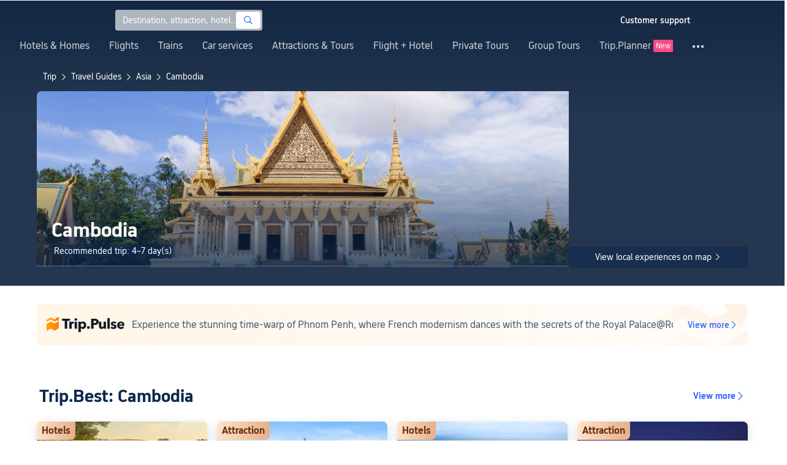

--- FILE ---
content_type: text/html; charset=utf-8
request_url: https://www.trip.com/travel-guide/destination/cambodia-100081/?Allianceid=7407415&SID=281065695&trip_sub1=cambodia&trip_sub3=D8672414
body_size: 168139
content:
<!DOCTYPE html><html lang="en-XX" data-idc="SGP-ALI" translate="no"><head islighthouse="false" ifisbot="true"><meta http-equiv="Content-Type" content="text/html; charset=utf-8"/><meta name="applicable-device" content="pc"/><meta http-equiv="x-ua-compatible" content="IE=edge,chrome=1"/><meta http-equiv="x-dns-prefetch-control" content="on"/><link rel="dns-prefetch" href="//webresource.tripcdn.com"/><link rel="dns-prefetch" href="//ak-s.tripcdn.com"/><link rel="dns-prefetch" href="//ak-d.tripcdn.com"/><link rel="dns-prefetch" href="//pages.trip.com"/><link rel="dns-prefetch" href="//restapi.amap.com"/><link rel="dns-prefetch" href="//dimg04.tripcdn.com"/><link rel="SHORTCUT ICON" href="/trip.ico" type="image/x-icon"/><link rel="ICON" href="/trip.ico"/><link rel="preload" href="https://static.tripcdn.com/locale/v3/100009239/en-XX.js?etagc=fbfcef451b06665f170450c9ee08d8b6" as="script"/><link rel="preload" href="//webresource.tripcdn.com/ares2/ibu/onlinecommon/*/default/assets/ibu_l10n_online_bundle.js" as="script"/><link data-react-helmet="true" rel="canonical" href="https://www.trip.com/travel-guide/destination/cambodia-100081/"/><meta data-react-helmet="true" name="viewport" content="width=device-width, initial-scale=1.0, maximum-scale=1.0"/><meta data-react-helmet="true" property="og:image" content="https://ak-d.tripcdn.com/images/0104h12000admjh5r90FC_D_1180_558.jpg"/><meta data-react-helmet="true" name="twitter:card" content="summary_large_image"/><meta data-react-helmet="true" name="twitter:image" content="https://ak-d.tripcdn.com/images/0104h12000admjh5r90FC_D_1180_558.jpg"/><meta data-react-helmet="true" property="og:title" content="Cambodia Travel Guide 2026: Top places, Itinerary &amp; Deals | Trip.com | January 2026"/><meta data-react-helmet="true" name="twitter:title" content="Cambodia Travel Guide 2026: Top places, Itinerary &amp; Deals | Trip.com | January 2026"/><meta data-react-helmet="true" property="og:site_name" content="TRIP.COM"/><meta data-react-helmet="true" property="og:type" content="website"/><meta data-react-helmet="true" name="description" content="Planning your adventure to Cambodia? Discover top places to visit, local food, and travel tips. Find the best deals on flights &amp; hotels for your trip. Plan it all on Trip.com!"/><meta data-react-helmet="true" property="og:description" content="Planning your adventure to Cambodia? Discover top places to visit, local food, and travel tips. Find the best deals on flights &amp; hotels for your trip. Plan it all on Trip.com!"/><meta data-react-helmet="true" name="twitter:description" content="Planning your adventure to Cambodia? Discover top places to visit, local food, and travel tips. Find the best deals on flights &amp; hotels for your trip. Plan it all on Trip.com!"/><meta data-react-helmet="true" name="keywords" content="Cambodia, Traveling to Cambodia in 2026, Cambodia Travel Guide, Top Attractions in Cambodia, Cambodia Independent Travel, Trip to Cambodia, Cambodia Travel Guide, Cambodia Transportation, Cambodia Weather, Restaurants Near Me, Places to Visit Near Me, Cambodia, Traveling in Cambodia, Cambodia Travel Guide"/><meta property="og:url" content="https://www.trip.com/travel-guide/destination/cambodia-100081/?Allianceid=7407415&amp;SID=281065695&amp;trip_sub1=cambodia&amp;trip_sub3=D8672414"/><meta name="twitter:url" content="https://www.trip.com/travel-guide/destination/cambodia-100081/?Allianceid=7407415&amp;SID=281065695&amp;trip_sub1=cambodia&amp;trip_sub3=D8672414"/><style data-styled="" data-styled-version="5.0.0-alpha.2">.fnnepA{height:48px;line-height:48px;color:#fff;font-size:14px;} .fnnepA .gl-component-bread-crumb_item-container{display:inline-block;} .fnnepA .gl-component-bread-crumb_item-container .gl-component-bread-crumb_item-separator{color:#0f294d;margin:0 6px;font-size:12px;vertical-align:middle;} .fnnepA .gl-component-bread-crumb_item-container .gl-component-bread-crumb_item-separator:before{content:'\f5bf';} .fnnepA .gl-component-bread-crumb_item-container .gl-component-bread-crumb_item:hover{cursor:pointer;} data-styled.g1[id="ULcontainer-sc-12lip0x-0"]{content:"fnnepA,"} .gKFUzU{display:-webkit-box;display:-webkit-flex;display:-ms-flexbox;display:flex;} @media screen and (max-width:428px){.gKFUzU{display:none;}} @media (max-width:1200px){.gKFUzU{padding:0 32px;}} data-styled.g2[id="Warp-sc-1socp6z-0"]{content:"gKFUzU,"} .hHylVP{margin-top:4px;display:-webkit-box;display:-webkit-flex;display:-ms-flexbox;display:flex;-webkit-flex-direction:row;-ms-flex-direction:row;flex-direction:row;color:#0f294d;line-height:18px;} data-styled.g27[id="Container-sc-wh6bgr-0"]{content:"hHylVP,"} .eeDodI{-webkit-flex:1;-ms-flex:1;flex:1;display:-webkit-box;display:-webkit-flex;display:-ms-flexbox;display:flex;-webkit-flex-direction:column;-ms-flex-direction:column;flex-direction:column;overflow:hidden;} data-styled.g28[id="Content-sc-wh6bgr-1"]{content:"eeDodI,"} .dyTwU{overflow:hidden;-webkit-flex:1;-ms-flex:1;flex:1;overflow:hidden;text-overflow:ellipsis;white-space:nowrap;} data-styled.g29[id="TagsContainer-sc-wh6bgr-2"]{content:"dyTwU,"} .dKPvZJ{font-size:16px;color:#0f294d;margin-right:4px;line-height:18px;} data-styled.g31[id="Icon-sc-wh6bgr-4"]{content:"dKPvZJ,"} .NftVG{margin:0 4px;width:1px;height:10px;background:#dadfe6;display:inline-block;vertical-align:middle;} data-styled.g32[id="Divide-sc-wh6bgr-5"]{content:"NftVG,"} .lkTejw{display:-webkit-box;display:-webkit-flex;display:-ms-flexbox;display:flex;color:#acb4bf;font-size:14px;margin-right:8px;line-height:18px;} data-styled.g45[id="Container-sc-lhiku8-0"]{content:"lkTejw,"} .fsdiEJ{color:#0f294d;font-size:14px;} data-styled.g46[id="Price-sc-lhiku8-1"]{content:"fsdiEJ,"} .gMpEdZ{position:absolute;width:100%;height:100%;} .gMpEdZ img{width:100%;object-fit:cover;height:100%;} data-styled.g49[id="Link-sc-1yvch22-0"]{content:"gMpEdZ,"} .eMtmMT{background:#ebebf2;width:100%;height:0px;padding-bottom:56%;overflow:hidden;margin:0;position:relative;border-radius:4px 4px 0px 0px;} data-styled.g50[id="Container-sc-1yvch22-1"]{content:"eMtmMT,"} .evmwXK{display:-webkit-box;-webkit-box-orient:vertical;-webkit-line-clamp:1;white-space:normal;color:#0f294d;font-size:16px;font-weight:700;line-height:22px;overflow:hidden;} data-styled.g54[id="Container-sc-1udko1m-1"]{content:"evmwXK,"} .ctZwvL{margin-top:8px;height:22px;line-height:22px;display:-webkit-box;display:-webkit-flex;display:-ms-flexbox;display:flex;} data-styled.g60[id="Container-sc-9x14xf-0"]{content:"ctZwvL,"} .lnpscB{display:inline-block;width:44px;height:22px;text-align:center;background:#4978ce;border-radius:1px;font-weight:700;font-size:16px;color:#ffffff;line-height:22px;margin-right:8px;} .lnpscB span{margin-left:2px;font-size:12px;color:rgba(255,255,255,0.5);line-height:22px;} data-styled.g61[id="Score-sc-9x14xf-1"]{content:"lnpscB,"} .bDJzMY{font-size:14px;color:#8592a6;line-height:22px;display:-webkit-box;-webkit-box-orient:vertical;-webkit-line-clamp:1;white-space:normal;overflow:hidden;} data-styled.g62[id="Review-sc-9x14xf-2"]{content:"bDJzMY,"} .hfAfWk{position:relative;} data-styled.g93[id="CardContainer-sc-1k964jb-0"]{content:"hfAfWk,"} .dvVPSh{padding:12px;} data-styled.g94[id="CardInfoContainer-sc-1k964jb-1"]{content:"dvVPSh,"} .gYaOfV{width:1160px;height:68px;margin:0 auto;margin-top:60px;padding-left:16px;padding-right:16px;box-sizing:border-box;background-image:url('https://dimg04.tripcdn.com/images/1wx6i12000jfzze109004.png');background-size:cover;background-position:center;background-repeat:no-repeat;display:-webkit-box;display:-webkit-flex;display:-ms-flexbox;display:flex;-webkit-flex-direction:row;-ms-flex-direction:row;flex-direction:row;-webkit-align-items:center;-webkit-box-align:center;-ms-flex-align:center;align-items:center;} data-styled.g122[id="NewHotContainer-sc-11fjoq7-0"]{content:"gYaOfV,"} .iQNNhg{width:auto;height:24px;} data-styled.g123[id="NewHotLogo-sc-11fjoq7-1"]{content:"iQNNhg,"} .eRfgta{-webkit-flex:1;-ms-flex:1;flex:1;height:22px;overflow:hidden;margin-left:12px;margin-right:24px;} data-styled.g124[id="TextSwiper-sc-11fjoq7-2"]{content:"eRfgta,"} .coGcNV{width:100%;height:100%;} data-styled.g125[id="SwiperContainer-sc-11fjoq7-3"]{content:"coGcNV,"} .mjOQI{display:-webkit-box;display:-webkit-flex;display:-ms-flexbox;display:flex;-webkit-align-items:center;-webkit-box-align:center;-ms-flex-align:center;align-items:center;-webkit-box-pack:start;-webkit-justify-content:flex-start;-ms-flex-pack:start;justify-content:flex-start;} data-styled.g126[id="SwiperSlide-sc-11fjoq7-4"]{content:"mjOQI,"} .dxjPwa{text-align:left;white-space:nowrap;overflow:hidden;text-overflow:ellipsis;cursor:pointer;} data-styled.g127[id="TextContainer-sc-11fjoq7-5"]{content:"dxjPwa,"} .fcwiEt{font-size:16px;font-weight:400;color:#455873;} data-styled.g128[id="HotTextH2-sc-11fjoq7-6"]{content:"fcwiEt,"} .bOTWEa{display:-webkit-box;display:-webkit-flex;display:-ms-flexbox;display:flex;-webkit-flex-direction:row;-ms-flex-direction:row;flex-direction:row;-webkit-align-items:center;-webkit-box-align:center;-ms-flex-align:center;align-items:center;cursor:pointer;} data-styled.g129[id="MoreContainer-sc-11fjoq7-7"]{content:"bOTWEa,"} .iCpEQt{font-size:14px;color:#3264ff;font-weight:500;} .iCpEQt:hover{-webkit-text-decoration:underline;text-decoration:underline;-webkit-text-decoration-color:#3264ff;text-decoration-color:#3264ff;} data-styled.g130[id="MoreText-sc-11fjoq7-8"]{content:"iCpEQt,"} .cAvzcO{font-size:14px;color:#3264ff;} data-styled.g131[id="MoreIcon-sc-11fjoq7-9"]{content:"cAvzcO,"} .klLrtG{position:relative;width:100vw;height:288px;overflow:hidden;} data-styled.g134[id="Container-sc-1cf7l4d-2"]{content:"klLrtG,"} .fSeBhP{position:relative;margin:0 auto;display:-webkit-box;display:-webkit-flex;display:-ms-flexbox;display:flex;-webkit-flex-direction:row;-ms-flex-direction:row;flex-direction:row;-webkit-align-items:center;-webkit-box-align:center;-ms-flex-align:center;align-items:center;-webkit-box-pack:justify;-webkit-justify-content:space-between;-ms-flex-pack:justify;justify-content:space-between;max-width:1160px;position:relative;z-index:5;height:100%;} @media (max-width:1200px){.fSeBhP{padding:0 32px;}} data-styled.g135[id="Content-sc-1cf7l4d-3"]{content:"fSeBhP,"} .jSjMKg{position:relative;-webkit-flex:1;-ms-flex:1;flex:1;height:100%;overflow:hidden;} data-styled.g136[id="Left-sc-1cf7l4d-4"]{content:"jSjMKg,"} .AfYOk{position:relative;width:292px;height:calc(100%);} data-styled.g137[id="Right-sc-1cf7l4d-5"]{content:"AfYOk,"} .jWSkAc{width:100%;height:100%;position:relative;overflow:hidden;} data-styled.g138[id="SwiperContainer-sc-1cf7l4d-6"]{content:"jWSkAc,"} .cvWCjv{width:100%;height:100%;} data-styled.g139[id="SwiperWrapper-sc-1cf7l4d-7"]{content:"cvWCjv,"} .kohdqO{width:100%;height:100%;} data-styled.g140[id="SwiperItem-sc-1cf7l4d-8"]{content:"kohdqO,"} .fKduyT{display:block;width:100%;height:100%;object-fit:cover;} data-styled.g141[id="SwiperImage-sc-1cf7l4d-9"]{content:"fKduyT,"} .dghyBX{position:absolute;bottom:1px;left:0;right:0;z-index:5;display:-webkit-box;display:-webkit-flex;display:-ms-flexbox;display:flex;-webkit-align-items:center;-webkit-box-align:center;-ms-flex-align:center;align-items:center;height:2px;background-color:#b2bdcd;} data-styled.g142[id="SwiperLines-sc-1cf7l4d-10"]{content:"dghyBX,"} .jjUbEZ{-webkit-flex:1;-ms-flex:1;flex:1;height:100%;} .jjUbEZ.active{background-color:#ffffff;} data-styled.g143[id="SwiperLine-sc-1cf7l4d-11"]{content:"jjUbEZ,"} .jFqclj{position:absolute;height:160px;bottom:0;left:0;right:0;z-index:1;background:linear-gradient(0deg,rgba(15,41,77,0.8) 0%,rgba(15,41,77,0) 100%);padding:0 24px;display:-webkit-box;display:-webkit-flex;display:-ms-flexbox;display:flex;-webkit-flex-direction:column;-ms-flex-direction:column;flex-direction:column;-webkit-box-pack:end;-webkit-justify-content:flex-end;-ms-flex-pack:end;justify-content:flex-end;padding-bottom:16px;} data-styled.g147[id="SiteDetail-sc-1cf7l4d-15"]{content:"jFqclj,"} .bCEOIT{color:#ffffff;font-size:32px;font-weight:700;line-height:38px;white-space:normal;word-break:break-word;} data-styled.g148[id="SiteTitle-sc-1cf7l4d-16"]{content:"bCEOIT,"} .lkzWkN{display:none;} data-styled.g149[id="SiteH1Title-sc-1cf7l4d-17"]{content:"lkzWkN,"} .dnlXB{line-height:22px;font-sizr:14px;color:#ffffff;} data-styled.g150[id="RecommendText-sc-1cf7l4d-18"]{content:"dnlXB,"} .itYBLx{display:-webkit-box;display:-webkit-flex;display:-ms-flexbox;display:flex;-webkit-flex-direction:row;-ms-flex-direction:row;flex-direction:row;height:22px;margin-top:4px;} data-styled.g152[id="TimeAndWeather-sc-1cf7l4d-20"]{content:"itYBLx,"} .cgKYkx{display:-webkit-box;display:-webkit-flex;display:-ms-flexbox;display:flex;margin-right:20px;background-color:rgba(15,41,77,0.6);padding-left:4px;padding-right:4px;} data-styled.g153[id="PlayTime-sc-1cf7l4d-21"]{content:"cgKYkx,"} .idYwHM{display:none;} data-styled.g159[id="SiteText-sc-1cf7l4d-27"]{content:"idYwHM,"} .jiMaRX{position:absolute;bottom:0;left:0;right:0;display:-webkit-box;display:-webkit-flex;display:-ms-flexbox;display:flex;-webkit-box-pack:center;-webkit-justify-content:center;-ms-flex-pack:center;justify-content:center;-webkit-align-items:center;-webkit-box-align:center;-ms-flex-align:center;align-items:center;padding:0 10px;background-color:rgba(15,41,77,0.6);border-radius:0;height:34px;cursor:pointer;} data-styled.g162[id="MapBottom-sc-1cf7l4d-30"]{content:"jiMaRX,"} .cdaWUM{color:#ffffff;font-size:14px;overflow:hidden;text-overflow:ellipsis;white-space:nowrap;} .cdaWUM:hover{-webkit-text-decoration:underline;text-decoration:underline;} data-styled.g163[id="MapText-sc-1cf7l4d-31"]{content:"cdaWUM,"} .gknDud{font-size:12px;color:#ffffff;margin-left:4px;} data-styled.g164[id="MapIcon-sc-1cf7l4d-32"]{content:"gknDud,"} .bpqkkQ{color:#0f294d;font-size:28px;font-weight:700;-webkit-letter-spacing:0px;-moz-letter-spacing:0px;-ms-letter-spacing:0px;letter-spacing:0px;line-height:34px;margin-bottom:24px;} data-styled.g182[id="TitleContainer-sc-ulzxo9-0"]{content:"bpqkkQ,"} .ivWlAO:hover{cursor:not-allowed;} .ivWlAO{position:absolute;z-index:2;} .ivWlAO .slide-indicator-box{background:rgb(255,255,255);box-shadow:0px 4px 8px 0px rgba(15,41,77,0.08);height:40px;width:40px;display:-webkit-box;display:-webkit-flex;display:-ms-flexbox;display:flex;-webkit-box-pack:center;-webkit-justify-content:center;-ms-flex-pack:center;justify-content:center;-webkit-align-items:center;-webkit-box-align:center;-ms-flex-align:center;align-items:center;color:rgb(206,210,217);font-size:19px;border-radius:50%;-webkit-user-select:none;-moz-user-select:none;-ms-user-select:none;-webkit-user-select:none;-moz-user-select:none;-ms-user-select:none;user-select:none;} .ivWlAO .slide-indicator-active{color:rgb(40,125,250);} .ivWlAO .slide-indicator-active:hover{background:rgb(50,100,255);color:rgb(255,255,255);cursor:pointer;} data-styled.g183[id="SlideIndicatorContainer-sc-gnb7z5-0"]{content:"ivWlAO,"} .ifGzZf{position:relative;width:100%;} data-styled.g184[id="CarouselContainer-sc-uy2ipe-0"]{content:"ifGzZf,"} .iYVLPU{max-width:1160px;margin:auto;} .bpEIJp{max-width:908px;margin:auto;} data-styled.g185[id="CardsWindowContainer-sc-uy2ipe-1"]{content:"iYVLPU,bpEIJp,"} .cSVfLo{display:-webkit-box;display:-webkit-flex;display:-ms-flexbox;display:flex;-webkit-transition:margin 0.4s ease 0s;transition:margin 0.4s ease 0s;} data-styled.g186[id="CardsContainer-sc-uy2ipe-2"]{content:"cSVfLo,"} .mDrpW{display:-webkit-box;display:-webkit-flex;display:-ms-flexbox;display:flex;max-width:1160px;min-width:750px;position:relative;} data-styled.g187[id="ClassicRecommendContainer-sc-164gegm-0"]{content:"mDrpW,"} .efhgAi{height:inherit;position:relative;border-radius:8px;margin:12px 0;} data-styled.g188[id="LeftPart-sc-164gegm-1"]{content:"efhgAi,"} .elhlGT{color:white;padding:24px;height:calc(100% - 48px);position:relative;} data-styled.g189[id="LeftPartInfo-sc-164gegm-2"]{content:"elhlGT,"} .MwaZy{font-size:28px;font-weight:700;text-shadow:2px 2px 4px rgba(0,0,0,0.3);} data-styled.g190[id="LeftPartTitle-sc-164gegm-3"]{content:"MwaZy,"} .edsdRR{display:-webkit-box;font-size:14px;font-weight:500;margin-top:8px;overflow:hidden;text-overflow:ellipsis;text-shadow:2px 2px 4px rgba(0,0,0,0.3);} data-styled.g191[id="LeftPartDescription-sc-164gegm-4"]{content:"edsdRR,"} .bpBmOy{position:absolute;bottom:24px;left:24px;font-size:14px;font-weight:700;background:rgb(255,255,255);border-radius:4px;padding:8px 16px;color:#0f294d;width:-webkit-fit-content;width:-moz-fit-content;width:fit-content;} .bpBmOy:hover{cursor:pointer;color:#3264ff;} data-styled.g192[id="LeftPartBtn-sc-164gegm-5"]{content:"bpBmOy,"} .bWtwqJ{display:-webkit-box;display:-webkit-flex;display:-ms-flexbox;display:flex;overflow:hidden;margin-left:16px;max-width:908px;position:relative;width:auto;padding:12px 0;} .bWtwqJ .classic-recommend-card-container .classic-recommend-card{box-shadow:0 4px 8px 0 rgba(15,41,77,0.08);border-radius:8px;height:100%;-webkit-transition:-webkit-transform 0.5s ease;-webkit-transition:transform 0.5s ease;transition:transform 0.5s ease;} .bWtwqJ .classic-recommend-card-container:hover{cursor:pointer;} .bWtwqJ .classic-recommend-card-container:hover .classic-recommend-card{-webkit-transform:translateY(-12px);-ms-transform:translateY(-12px);transform:translateY(-12px);} data-styled.g193[id="CardsContainer-sc-164gegm-6"]{content:"bWtwqJ,"} .eIhpxo{max-width:1160px;margin:auto;margin-top:64px;margin-bottom:-12px;} @media (max-width:1200px){.eIhpxo{padding:0 32px;}} data-styled.g194[id="Wrapper-sc-10f93ky-0"]{content:"eIhpxo,"} .bedaxh{max-width:1160px;margin:64px auto auto;} .bedaxh > .seo-inter-links{margin-bottom:100px !important;} @media (max-width:1200px){.bedaxh{padding:0 32px;}} data-styled.g225[id="Container-sc-13plete-0"]{content:"bedaxh,"} .kBJJBe{width:275px;position:relative;cursor:pointer;overflow:hidden;font-size:0;} .kBJJBe.mb0{margin-bottom:0;} .kBJJBe:hover::before{content:'';position:absolute;left:0;right:0;top:0;bottom:0;left:4px;z-index:2;background:linear-gradient(-180deg,rgba(223,192,175,0) 0%,rgba(223,192,175,1) 100%);} @media (max-width:1200px){.kBJJBe{width:calc((100% - 4 * 4px) / 4);}} data-styled.g424[id="ImageFlowItem-sc-jag4hy-1"]{content:"kBJJBe,"} .IyAFY{width:100%;} data-styled.g425[id="Image-sc-jag4hy-2"]{content:"IyAFY,"} .itHloc{position:absolute;bottom:0;left:0;right:0;padding:12px 12px 0;z-index:2;} data-styled.g426[id="ImgaeFlowDetail-sc-jag4hy-3"]{content:"itHloc,"} .iFKFBE{z-index:-1;opacity:0;-webkit-transform:translateY(100%);-ms-transform:translateY(100%);transform:translateY(100%);} .iFKFBE.hasHovered{-webkit-animation:ghQFEW 0.4s linear 0s 1;animation:ghQFEW 0.4s linear 0s 1;-webkit-animation-fill-mode:forwards;animation-fill-mode:forwards;} .iFKFBE.disHovered{-webkit-animation:dMdvVC 0.2s linear 0s 1;animation:dMdvVC 0.2s linear 0s 1;-webkit-animation-fill-mode:forwards;animation-fill-mode:forwards;} data-styled.g427[id="ImgaeFlowDetailTop-sc-jag4hy-4"]{content:"iFKFBE,"} .cpeZCw{display:-webkit-box;display:-webkit-flex;display:-ms-flexbox;display:flex;-webkit-alien-items:center;-webkit-box-alien:center;-ms-flex-alien:center;alien-items:center;-webkit-flex-wrap:wrap;-ms-flex-wrap:wrap;flex-wrap:wrap;} data-styled.g428[id="TagList-sc-jag4hy-5"]{content:"cpeZCw,"} .ePPvKK{overflow:hidden;text-overflow:ellipsis;display:-webkit-box;-webkit-box-orient:vertical;-webkit-line-clamp:3;line-clamp:3;word-break:break-word;white-space:normal;color:#ffffff;font-size:14px;font-weight:normal;line-height:22px;} data-styled.g430[id="Description-sc-jag4hy-7"]{content:"ePPvKK,"} .RUhuK{display:-webkit-box;display:-webkit-flex;display:-ms-flexbox;display:flex;-webkit-align-items:center;-webkit-box-align:center;-ms-flex-align:center;align-items:center;border-radius:4px;padding:8px 0 12px;} data-styled.g431[id="ImgaeFlowDetailBottom-sc-jag4hy-8"]{content:"RUhuK,"} .ehECWT{display:-webkit-box;display:-webkit-flex;display:-ms-flexbox;display:flex;-webkit-align-items:center;-webkit-box-align:center;-ms-flex-align:center;align-items:center;border-radius:4px;position:relative;-webkit-flex:1;-ms-flex:1;flex:1;overflow:hidden;margin-right:5px;} data-styled.g432[id="UserInfo-sc-jag4hy-9"]{content:"ehECWT,"} .gMLbFm{border:1px solid #f0f2f5;height:24px;width:24px;border-radius:50%;} data-styled.g433[id="UserAvatar-sc-jag4hy-10"]{content:"gMLbFm,"} .hogEFo{overflow:hidden;white-space:nowrap;text-overflow:ellipsis;color:#ffffff;font-size:14px;font-weight:normal;line-height:18px;margin-left:8px;opacity:0;-webkit-transform:translateY(100%);-ms-transform:translateY(100%);transform:translateY(100%);} .hogEFo.hasHovered{-webkit-animation:kxGupv 0.4s linear 0s 1;animation:kxGupv 0.4s linear 0s 1;-webkit-animation-fill-mode:forwards;animation-fill-mode:forwards;} .hogEFo.disHovered{-webkit-animation:dMdvVC 0.2s linear 0s 1;animation:dMdvVC 0.2s linear 0s 1;-webkit-animation-fill-mode:forwards;animation-fill-mode:forwards;} data-styled.g434[id="UserName-sc-jag4hy-11"]{content:"hogEFo,"} .BfhXn{position:absolute;left:12px;top:12px;width:24px;height:24px;font-size:16px;text-align:center;line-height:24px;color:#fff;border-radius:50%;background:linear-gradient(-225deg,rgb(246,207,153) 0%,rgb(230,178,109) 100%);} data-styled.g435[id="HighQualityTag-sc-jag4hy-12"]{content:"BfhXn,"} .dbZBkB{display:-webkit-box;display:-webkit-flex;display:-ms-flexbox;display:flex;-webkit-align-items:center;-webkit-box-align:center;-ms-flex-align:center;align-items:center;border-radius:4px;opacity:0;-webkit-transform:translateY(100%);-ms-transform:translateY(100%);transform:translateY(100%);} .dbZBkB.hasHovered{-webkit-animation:kxGupv 0.4s linear 0s 1;animation:kxGupv 0.4s linear 0s 1;-webkit-animation-fill-mode:forwards;animation-fill-mode:forwards;} .dbZBkB.disHovered{-webkit-animation:dMdvVC 0.2s linear 0s 1;animation:dMdvVC 0.2s linear 0s 1;-webkit-animation-fill-mode:forwards;animation-fill-mode:forwards;} data-styled.g436[id="Favourite-sc-jag4hy-13"]{content:"dbZBkB,"} .cpMhhq{font-size:16px;height:16px;line-height:16px;color:#fff;} data-styled.g437[id="FavouriteIcon-sc-jag4hy-14"]{content:"cpMhhq,"} .hOEpCT{color:#ffffff;font-size:12px;line-height:16px;margin-left:4px;} data-styled.g438[id="FavouriteCount-sc-jag4hy-15"]{content:"hOEpCT,"} .dsPvOj{position:relative;max-width:1160px;margin:64px auto 0;background-image:linear-gradient(-180deg,rgba(15,41,77,0.2) 0%,rgba(15,41,77,0.8) 30.31%,rgb(15,41,77) 100%),url();background-size:cover;background-position:center;z-index:1;box-sizing:border-box;overflow:hidden;border-radius:8px;} data-styled.g441[id="Container-sc-11368yu-2"]{content:"dsPvOj,"} .hjBdaN{position:relative;left:0;right:0;top:0;bottom:0;z-index:10;max-width:1160px;padding:32px 24px 0;margin:auto;box-sizing:border-box;} data-styled.g442[id="Content-sc-11368yu-3"]{content:"hjBdaN,"} .hHbkpe{display:-webkit-box;display:-webkit-flex;display:-ms-flexbox;display:flex;-webkit-align-items:center;-webkit-box-align:center;-ms-flex-align:center;align-items:center;border-radius:4px;-webkit-box-pack:justify;-webkit-justify-content:space-between;-ms-flex-pack:justify;justify-content:space-between;} data-styled.g443[id="Header-sc-11368yu-4"]{content:"hHbkpe,"} .hKBhfF{font-size:24px;font-weight:700;font-size:28px;color:#ffffff;line-height:30px;margin-bottom:0;text-shadow:2px 2px 4px rgba(0,0,0,0.3);} data-styled.g444[id="HeaderTitle-sc-11368yu-5"]{content:"hKBhfF,"} .gCDDmv{color:#0f294d;font-size:16px;font-weight:700;-webkit-letter-spacing:0px;-moz-letter-spacing:0px;-ms-letter-spacing:0px;letter-spacing:0px;line-height:22px;} data-styled.g445[id="HeaderRightText-sc-11368yu-6"]{content:"gCDDmv,"} .AJxyQ{font-size:20px;line-height:20px;color:#0f294d;margin-right:9px;} data-styled.g446[id="HeaderRightIcon-sc-11368yu-7"]{content:"AJxyQ,"} .btTKkk{display:-webkit-box;display:-webkit-flex;display:-ms-flexbox;display:flex;-webkit-align-items:center;-webkit-box-align:center;-ms-flex-align:center;align-items:center;border-radius:4px;padding:6px 9px;background:#ffffff;cursor:pointer;} .btTKkk:hover{background-image:linear-gradient(rgba(0,0,0,0.1),rgba(255,255,255,1));} .btTKkk:hover .HeaderRightText-sc-11368yu-6,.btTKkk:hover .HeaderRightIcon-sc-11368yu-7{color:#3264ff;} data-styled.g447[id="HeaderRight-sc-11368yu-8"]{content:"btTKkk,"} .ghLXeS{display:-webkit-box;display:-webkit-flex;display:-ms-flexbox;display:flex;-webkit-align-items:center;-webkit-box-align:center;-ms-flex-align:center;align-items:center;border-radius:4px;margin-top:24px;} data-styled.g448[id="TopTagContaniner-sc-11368yu-9"]{content:"ghLXeS,"} .foixxw{color:rgba(255,255,255,0.8);font-size:14px;font-weight:700;-webkit-letter-spacing:0px;-moz-letter-spacing:0px;-ms-letter-spacing:0px;letter-spacing:0px;line-height:18px;cursor:pointer;margin-right:48px;} .foixxw.tag-item-defaul:hover{color:#ffffff;-webkit-text-decoration:underline;text-decoration:underline;} .foixxw.tag-item-active{color:#ffffff;position:relative;} .foixxw.tag-item-active::after{content:'';position:absolute;bottom:-6px;left:0;width:100%;height:2px;background-color:#fff;} .foixxw:last-child{margin-right:0;} data-styled.g449[id="TopTagItem-sc-11368yu-10"]{content:"foixxw,"} .lmgQCJ{position:relative;margin-top:30px;} data-styled.g450[id="ImageFlowContainer-sc-11368yu-11"]{content:"lmgQCJ,"} .fmcWLg{text-shadow:2px 2px 2px rgba(0,0,0,0.3);} data-styled.g451[id="TopTagText-sc-11368yu-12"]{content:"fmcWLg,"} .eAkLiy{position:absolute;left:50%;bottom:32px;-webkit-transform:translateX(-50%);-ms-transform:translateX(-50%);transform:translateX(-50%);background-color:#3264ff;padding:8px 16px;z-index:5;border-radius:4px;cursor:pointer;display:-webkit-box;display:-webkit-flex;display:-ms-flexbox;display:flex;-webkit-align-items:center;-webkit-box-align:center;-ms-flex-align:center;align-items:center;} .eAkLiy:hover{background-image:linear-gradient(rgba(0,0,0,0.1),rgb(50,100,255));} data-styled.g452[id="ViewMoreContainer-sc-11368yu-13"]{content:"eAkLiy,"} .jYMYLN{color:#ffffff;font-size:14px;font-weight:700;line-height:18px;margin-right:7px;} data-styled.g453[id="ViewMoreText-sc-11368yu-14"]{content:"jYMYLN,"} .cQDVMi{font-size:14px;height:12px;line-height:12px;color:#ffffff;} data-styled.g454[id="ViewMoreIcon-sc-11368yu-15"]{content:"cQDVMi,"} @-webkit-keyframes ghQFEW{from{-webkit-transform:translateY(100%);-ms-transform:translateY(100%);transform:translateY(100%);z-index:-1;opacity:0;}to{-webkit-transform:translateY(0);-ms-transform:translateY(0);transform:translateY(0);z-index:1;opacity:1;}} @keyframes ghQFEW{from{-webkit-transform:translateY(100%);-ms-transform:translateY(100%);transform:translateY(100%);z-index:-1;opacity:0;}to{-webkit-transform:translateY(0);-ms-transform:translateY(0);transform:translateY(0);z-index:1;opacity:1;}} data-styled.g455[id="sc-keyframes-ghQFEW"]{content:"ghQFEW,"} @-webkit-keyframes dMdvVC{from{-webkit-transform:translateY(0);-ms-transform:translateY(0);transform:translateY(0);z-index:1;opacity:1;}to{-webkit-transform:translateY(100%);-ms-transform:translateY(100%);transform:translateY(100%);z-index:-1;opacity:0;}} @keyframes dMdvVC{from{-webkit-transform:translateY(0);-ms-transform:translateY(0);transform:translateY(0);z-index:1;opacity:1;}to{-webkit-transform:translateY(100%);-ms-transform:translateY(100%);transform:translateY(100%);z-index:-1;opacity:0;}} data-styled.g456[id="sc-keyframes-dMdvVC"]{content:"dMdvVC,"} @-webkit-keyframes kxGupv{from{-webkit-transform:translateY(100%);-ms-transform:translateY(100%);transform:translateY(100%);opacity:0;}to{-webkit-transform:translateY(0);-ms-transform:translateY(0);transform:translateY(0);opacity:1;}} @keyframes kxGupv{from{-webkit-transform:translateY(100%);-ms-transform:translateY(100%);transform:translateY(100%);opacity:0;}to{-webkit-transform:translateY(0);-ms-transform:translateY(0);transform:translateY(0);opacity:1;}} data-styled.g457[id="sc-keyframes-kxGupv"]{content:"kxGupv,"} .eCptsZ{margin:auto;margin-top:64px;position:relative;} data-styled.g478[id="LocalHotInfoContainer-sc-184yq58-0"]{content:"eCptsZ,"} .jKZwfN{font-size:28px;color:#0f294d;font-weight:700;padding:0 64px;} @media (max-width:1200px){.jKZwfN{padding:0 32px;}} data-styled.g479[id="LocalHotInfoTitle-sc-184yq58-1"]{content:"jKZwfN,"} .eqvkrt{position:relative;margin-top:0;border-radius:8px;box-shadow:0px 4px 16px 0px rgba(69,88,115,0.2);-webkit-transition:margin 0.5s ease;transition:margin 0.5s ease;} .eqvkrt:hover{cursor:pointer;margin-top:-12px;} data-styled.g480[id="LocalHotInfoCardContainer-sc-184yq58-2"]{content:"eqvkrt,"} .jAKeee{position:relative;height:68px;padding:12px;box-sizing:border-box;} data-styled.g481[id="LocalHotInfoCardInfoContainer-sc-184yq58-3"]{content:"jAKeee,"} .dwvUgt{position:relative;display:-webkit-box;line-clamp:2;-webkit-line-clamp:2;-webkit-box-orient:vertical;white-space:normal;overflow:hidden;color:rgb(15,41,77);font-size:16px;font-weight:700;line-height:22px;} data-styled.g482[id="LocalHotInfoCardTitleContainer-sc-184yq58-4"]{content:"dwvUgt,"} .eQNDCN{position:absolute;left:0;top:0;color:#673114;font-size:16px;font-weight:bold;line-height:22px;padding:4px 8px;background-image:linear-gradient(90deg,#ffe2c8 0%,#e6af8a 100%);border-radius:8px 0 8px 0;} data-styled.g483[id="Tag-sc-184yq58-5"]{content:"eQNDCN,"} .dFhpFO{margin-left:8px;color:#3264ff;font-size:14px;font-weight:700;line-height:18px;} data-styled.g484[id="MoreText-sc-184yq58-6"]{content:"dFhpFO,"} .iSITrf{font-size:16px;height:16px;line-height:16px;color:#3264ff;} data-styled.g485[id="MoreIcon-sc-184yq58-7"]{content:"iSITrf,"} .cXBMGL{display:-webkit-box;display:-webkit-flex;display:-ms-flexbox;display:flex;-webkit-align-items:center;-webkit-box-align:center;-ms-flex-align:center;align-items:center;-webkit-flex:none;-ms-flex:none;flex:none;padding:0 64px;cursor:pointer;} .cXBMGL:hover .MoreText-sc-184yq58-6{-webkit-text-decoration:underline;text-decoration:underline;} @media (max-width:1200px){.cXBMGL{padding:0 32px;}} data-styled.g486[id="MoreBtn-sc-184yq58-8"]{content:"cXBMGL,"} .hAIuna{max-width:1160px;margin:auto;position:relative;margin-top:64px;} data-styled.g487[id="Container-sc-16llsh5-0"]{content:"hAIuna,"} .kEZahF{display:-webkit-box;display:-webkit-flex;display:-ms-flexbox;display:flex;-webkit-align-items:center;-webkit-box-align:center;-ms-flex-align:center;align-items:center;-webkit-box-pack:justify;-webkit-justify-content:space-between;-ms-flex-pack:justify;justify-content:space-between;} data-styled.g488[id="Header-sc-16llsh5-1"]{content:"kEZahF,"} .bSHNoV{color:#0f294d;font-size:28px;font-weight:700;-webkit-letter-spacing:0px;-moz-letter-spacing:0px;-ms-letter-spacing:0px;letter-spacing:0px;line-height:34px;} data-styled.g489[id="HeaderLeft-sc-16llsh5-2"]{content:"bSHNoV,"} .hkQgSS{display:grid;gap:16px;grid-template-columns:repeat(4,calc(25% - 12px));margin-top:24px;} data-styled.g493[id="CityList-sc-16llsh5-6"]{content:"hkQgSS,"} .kefZdK{position:relative;height:197px;font-size:0;cursor:pointer;-webkit-transition:0.3s;transition:0.3s;border-radius:8px;overflow:hidden;} .kefZdK:hover{-webkit-transform:translateY(-12px);-ms-transform:translateY(-12px);transform:translateY(-12px);} data-styled.g494[id="CityItem-sc-16llsh5-7"]{content:"kefZdK,"} .jJKsSe{width:100%;height:100%;object-fit:cover;} data-styled.g495[id="CityItemImage-sc-16llsh5-8"]{content:"jJKsSe,"} .fcbMvj{position:absolute;left:0;top:0;right:0;bottom:0;background:linear-gradient(-180deg,rgba(15,41,77,0) 0%,rgba(15,41,77,0.5) 100%);color:#ffffff;display:-webkit-box;display:-webkit-flex;display:-ms-flexbox;display:flex;-webkit-align-items:flex-end;-webkit-box-align:flex-end;-ms-flex-align:flex-end;align-items:flex-end;-webkit-box-pack:center;-webkit-justify-content:center;-ms-flex-pack:center;justify-content:center;padding:16px 30px;} data-styled.g496[id="CityItemContent-sc-16llsh5-9"]{content:"fcbMvj,"} .hYOuQZ{font-size:24px;font-weight:700;line-height:30px;overflow:hidden;text-overflow:ellipsis;display:-webkit-box;-webkit-box-orient:vertical;-webkit-line-clamp:2;line-clamp:2;word-break:break-word;white-space:normal;} data-styled.g497[id="CityItemName-sc-16llsh5-10"]{content:"hYOuQZ,"} .eFyJgd{font-size:16px;line-height:16px;color:#3264ff;} data-styled.g498[id="MoreText-sc-16llsh5-11"]{content:"eFyJgd,"} .fToHHN{display:-webkit-box;display:-webkit-flex;display:-ms-flexbox;display:flex;-webkit-align-items:center;-webkit-box-align:center;-ms-flex-align:center;align-items:center;-webkit-flex:none;-ms-flex:none;flex:none;cursor:pointer;} .fToHHN:hover .MoreText-sc-16llsh5-11{-webkit-text-decoration:underline;text-decoration:underline;} data-styled.g499[id="MoreBtn-sc-16llsh5-12"]{content:"fToHHN,"} .iMLpFv{font-size:14px;font-weight:700;line-height:18px;margin-left:8px;color:#3264ff;} data-styled.g500[id="MoreIcon-sc-16llsh5-13"]{content:"iMLpFv,"} </style><link rel="stylesheet" type="text/css" href="https://ak-s-cw.tripcdn.com/modules/ibu/online-assets/font.ddfdb9c8916dd1ec37cbf52f9391aca5.css"/><meta name="viewport" content="width=device-width"/><meta charSet="utf-8"/><title>Cambodia Travel Guide 2026: Top places, Itinerary &amp; Deals | Trip.com | January 2026</title><link rel="alternate" href="https://us.trip.com//travel-guide/destination/cambodia-100081/?Allianceid=7407415&amp;SID=281065695&amp;trip_sub1=cambodia&amp;trip_sub3=D8672414" hrefLang="en-US"/><link rel="alternate" href="https://ms.trip.com//travel-guide/destination/cambodia-100081/?Allianceid=7407415&amp;SID=281065695&amp;trip_sub1=cambodia&amp;trip_sub3=D8672414" hrefLang="ms"/><link rel="alternate" href="https://nl.trip.com//travel-guide/destination/cambodia-100081/?Allianceid=7407415&amp;SID=281065695&amp;trip_sub1=cambodia&amp;trip_sub3=D8672414" hrefLang="nl-NL"/><link rel="alternate" href="https://au.trip.com//travel-guide/destination/cambodia-100081/?Allianceid=7407415&amp;SID=281065695&amp;trip_sub1=cambodia&amp;trip_sub3=D8672414" hrefLang="en-AU"/><link rel="alternate" href="https://jp.trip.com//travel-guide/destination/cambodia-100081/?Allianceid=7407415&amp;SID=281065695&amp;trip_sub1=cambodia&amp;trip_sub3=D8672414" hrefLang="ja"/><link rel="alternate" href="https://sg.trip.com//travel-guide/destination/cambodia-100081/?Allianceid=7407415&amp;SID=281065695&amp;trip_sub1=cambodia&amp;trip_sub3=D8672414" hrefLang="en-SG"/><link rel="alternate" href="https://fr.trip.com//travel-guide/destination/cambodia-100081/?Allianceid=7407415&amp;SID=281065695&amp;trip_sub1=cambodia&amp;trip_sub3=D8672414" hrefLang="fr"/><link rel="alternate" href="https://vi.trip.com//travel-guide/destination/cambodia-100081/?Allianceid=7407415&amp;SID=281065695&amp;trip_sub1=cambodia&amp;trip_sub3=D8672414" hrefLang="vi"/><link rel="alternate" href="https://uk.trip.com//travel-guide/destination/cambodia-100081/?Allianceid=7407415&amp;SID=281065695&amp;trip_sub1=cambodia&amp;trip_sub3=D8672414" hrefLang="en-GB"/><link rel="alternate" href="https://de.trip.com//travel-guide/destination/cambodia-100081/?Allianceid=7407415&amp;SID=281065695&amp;trip_sub1=cambodia&amp;trip_sub3=D8672414" hrefLang="de"/><link rel="alternate" href="https://hk.trip.com//travel-guide/destination/cambodia-100081/?Allianceid=7407415&amp;SID=281065695&amp;trip_sub1=cambodia&amp;trip_sub3=D8672414" hrefLang="zh-Hant-HK"/><link rel="alternate" href="https://tw.trip.com//travel-guide/destination/cambodia-100081/?Allianceid=7407415&amp;SID=281065695&amp;trip_sub1=cambodia&amp;trip_sub3=D8672414" hrefLang="zh-Hant-TW"/><link rel="alternate" href="https://kr.trip.com//travel-guide/destination/cambodia-100081/?Allianceid=7407415&amp;SID=281065695&amp;trip_sub1=cambodia&amp;trip_sub3=D8672414" hrefLang="ko"/><link rel="alternate" href="https://es.trip.com//travel-guide/destination/cambodia-100081/?Allianceid=7407415&amp;SID=281065695&amp;trip_sub1=cambodia&amp;trip_sub3=D8672414" hrefLang="es"/><link rel="alternate" href="https://it.trip.com//travel-guide/destination/cambodia-100081/?Allianceid=7407415&amp;SID=281065695&amp;trip_sub1=cambodia&amp;trip_sub3=D8672414" hrefLang="it"/><link rel="alternate" href="https://ru.trip.com//travel-guide/destination/cambodia-100081/?Allianceid=7407415&amp;SID=281065695&amp;trip_sub1=cambodia&amp;trip_sub3=D8672414" hrefLang="ru"/><link rel="alternate" href="https://th.trip.com//travel-guide/destination/cambodia-100081/?Allianceid=7407415&amp;SID=281065695&amp;trip_sub1=cambodia&amp;trip_sub3=D8672414" hrefLang="th"/><link rel="alternate" href="https://www.trip.com//travel-guide/destination/cambodia-100081/?Allianceid=7407415&amp;SID=281065695&amp;trip_sub1=cambodia&amp;trip_sub3=D8672414" hrefLang="x-default"/><script type="application/ld+json">{"@context":"https://schema.org","@type":"BreadcrumbList","itemListElement":[{"@type":"ListItem","position":1,"name":"Trip","item":"https://www.trip.com/"},{"@type":"ListItem","position":2,"name":"Travel Guides","item":"https://www.trip.com/travel-guide/"},{"@type":"ListItem","position":3,"name":"Asia","item":"https://www.trip.com/travel-guide/asia-120001/"},{"@type":"ListItem","position":4,"name":"Cambodia","item":"https://www.trip.com/travel-guide/cambodia-100081/"}]}</script><script type="application/ld+json">{"@context":"https://schema.org","@type":"ItemList","name":"What to do","itemListElement":[{"@type":"ListItem","position":1,"item":{"@type":"Movie","name":"Angkor Wat","image":"https://ak-d.tripcdn.com/images/0101g120008foc9tr31AE_D_760_506.jpg","url":"https://www.trip.com/travel-guide/attraction/siem-reap/angkor-wat-10785955?rankingId=10070100081090","review":{"@type":"Review","reviewRating":{"@type":"Rating","ratingValue":"4.8"},"author":{"@type":"Organization","name":"Angkor Wat"}},"aggregateRating":{"@type":"AggregateRating","ratingValue":"4.8","bestRating":"5","ratingCount":"3445"}}},{"@type":"ListItem","position":2,"item":{"@type":"Movie","name":"Royal Palace of Cambodia","image":"https://ak-d.tripcdn.com/images/fd/tg/g2/M0A/88/79/CghzgVWwvBiAObeMAA22FkOf1nA810_D_760_506.jpg","url":"https://www.trip.com/travel-guide/attraction/phnom-penh/royal-palace-of-cambodia-80620?rankingId=10070100081090","review":{"@type":"Review","reviewRating":{"@type":"Rating","ratingValue":"4.5"},"author":{"@type":"Organization","name":"Royal Palace of Cambodia"}},"aggregateRating":{"@type":"AggregateRating","ratingValue":"4.5","bestRating":"5","ratingCount":"905"}}},{"@type":"ListItem","position":3,"item":{"@type":"Movie","name":"Angkor National Museum","image":"https://ak-d.tripcdn.com/images/0101u12000kron0uw80E0_D_760_506.jpg","url":"https://www.trip.com/travel-guide/attraction/siem-reap/angkor-national-museum-13489499?rankingId=10070100081090","review":{"@type":"Review","reviewRating":{"@type":"Rating","ratingValue":"4.6"},"author":{"@type":"Organization","name":"Angkor National Museum"}},"aggregateRating":{"@type":"AggregateRating","ratingValue":"4.6","bestRating":"5","ratingCount":"1112"}}},{"@type":"ListItem","position":4,"item":{"@type":"Movie","name":"Tonle Sap River","image":"https://ak-d.tripcdn.com/images/10081f000001gqfvm8F50_D_760_506.jpg","url":"https://www.trip.com/travel-guide/attraction/phnom-penh/tonle-sap-river-20905872?rankingId=10070100081090","review":{"@type":"Review","reviewRating":{"@type":"Rating","ratingValue":"4.8"},"author":{"@type":"Organization","name":"Tonle Sap River"}},"aggregateRating":{"@type":"AggregateRating","ratingValue":"4.8","bestRating":"5","ratingCount":"177"}}},{"@type":"ListItem","position":5,"item":{"@type":"Movie","name":"Phnom Penh Night Market","image":"https://ak-d.tripcdn.com/images/0102c12000l91xdwg98D1_D_760_506.jpg","url":"https://www.trip.com/travel-guide/attraction/phnom-penh/phnom-penh-night-market-10547714?rankingId=10070100081090","review":{"@type":"Review","reviewRating":{"@type":"Rating","ratingValue":"4.2"},"author":{"@type":"Organization","name":"Phnom Penh Night Market"}},"aggregateRating":{"@type":"AggregateRating","ratingValue":"4.2","bestRating":"5","ratingCount":"103"}}},{"@type":"ListItem","position":6,"item":{"@type":"Movie","name":"Tonlé Sap","image":"https://ak-d.tripcdn.com/images/0106712000nviuzmq7D02_D_760_506.jpg","url":"https://www.trip.com/travel-guide/attraction/sot-nikum/tonl-sap-88550?rankingId=10070100081090","review":{"@type":"Review","reviewRating":{"@type":"Rating","ratingValue":"4.4"},"author":{"@type":"Organization","name":"Tonlé Sap"}},"aggregateRating":{"@type":"AggregateRating","ratingValue":"4.4","bestRating":"5","ratingCount":"905"}}},{"@type":"ListItem","position":7,"item":{"@type":"Movie","name":"Phare, The Cambodian Circus","image":"https://ak-d.tripcdn.com/images/01028120009riomztE70E_D_760_506.png","url":"https://www.trip.com/travel-guide/attraction/siem-reap/phare-the-cambodian-circus-18036758?rankingId=10070100081090","review":{"@type":"Review","reviewRating":{"@type":"Rating","ratingValue":"4.7"},"author":{"@type":"Organization","name":"Phare, The Cambodian Circus"}},"aggregateRating":{"@type":"AggregateRating","ratingValue":"4.7","bestRating":"5","ratingCount":"72"}}},{"@type":"ListItem","position":8,"item":{"@type":"Movie","name":"Angkor Thom","image":"https://ak-d.tripcdn.com/images/0105712000o2cokcr2465_D_760_506.jpg","url":"https://www.trip.com/travel-guide/attraction/siem-reap/angkor-thom-80605?rankingId=10070100081090","review":{"@type":"Review","reviewRating":{"@type":"Rating","ratingValue":"4.8"},"author":{"@type":"Organization","name":"Angkor Thom"}},"aggregateRating":{"@type":"AggregateRating","ratingValue":"4.8","bestRating":"5","ratingCount":"696"}}},{"@type":"ListItem","position":9,"item":{"@type":"Movie","name":"Independence Monument","image":"https://ak-d.tripcdn.com/images/10080m000000dh4ve86BC_D_760_506.jpg","url":"https://www.trip.com/travel-guide/attraction/phnom-penh/independence-monument-80625?rankingId=10070100081090","review":{"@type":"Review","reviewRating":{"@type":"Rating","ratingValue":"4.3"},"author":{"@type":"Organization","name":"Independence Monument"}},"aggregateRating":{"@type":"AggregateRating","ratingValue":"4.3","bestRating":"5","ratingCount":"363"}}},{"@type":"ListItem","position":10,"item":{"@type":"Movie","name":"Wat Phnom Daun Penh","image":"https://ak-d.tripcdn.com/images/0HJ1212000h003dg75847_D_760_506.jpg","url":"https://www.trip.com/travel-guide/attraction/phnom-penh/wat-phnom-daun-penh-80624?rankingId=10070100081090","review":{"@type":"Review","reviewRating":{"@type":"Rating","ratingValue":"4.6"},"author":{"@type":"Organization","name":"Wat Phnom Daun Penh"}},"aggregateRating":{"@type":"AggregateRating","ratingValue":"4.6","bestRating":"5","ratingCount":"232"}}},{"@type":"ListItem","position":11,"item":{"@type":"Movie","name":"Tuol Sleng Genocide Museum","image":"https://ak-d.tripcdn.com/images/100w0z000000ntr0zA3EE_D_760_506.jpg","url":"https://www.trip.com/travel-guide/attraction/phnom-penh/tuol-sleng-genocide-museum-80623?rankingId=10070100081090","review":{"@type":"Review","reviewRating":{"@type":"Rating","ratingValue":"4.6"},"author":{"@type":"Organization","name":"Tuol Sleng Genocide Museum"}},"aggregateRating":{"@type":"AggregateRating","ratingValue":"4.6","bestRating":"5","ratingCount":"271"}}},{"@type":"ListItem","position":12,"item":{"@type":"Movie","name":"Ta Prohm Temple","image":"https://ak-d.tripcdn.com/images/0102012000f6q54cbD8BF_D_760_506.jpg","url":"https://www.trip.com/travel-guide/attraction/siem-reap/ta-prohm-temple-80606?rankingId=10070100081090","review":{"@type":"Review","reviewRating":{"@type":"Rating","ratingValue":"4.7"},"author":{"@type":"Organization","name":"Ta Prohm Temple"}},"aggregateRating":{"@type":"AggregateRating","ratingValue":"4.7","bestRating":"5","ratingCount":"858"}}}]}</script><meta name="next-head-count" content="23"/><link rel="preload" href="https://ak-s.tripcdn.com/modules/gcc/thingstodo-destination/_next/static/css/commons~21833f8f.202512220839.chunk.css" as="style"/><link rel="stylesheet" href="https://ak-s.tripcdn.com/modules/gcc/thingstodo-destination/_next/static/css/commons~21833f8f.202512220839.chunk.css" data-n-g=""/><link rel="preload" href="https://ak-s.tripcdn.com/modules/gcc/thingstodo-destination/_next/static/css/commons~b59217a9.202512220839.chunk.css" as="style"/><link rel="stylesheet" href="https://ak-s.tripcdn.com/modules/gcc/thingstodo-destination/_next/static/css/commons~b59217a9.202512220839.chunk.css" data-n-g=""/><link rel="preload" href="https://ak-s.tripcdn.com/modules/gcc/thingstodo-destination/_next/static/css/commons~4cb826a0.202512220839.chunk.css" as="style"/><link rel="stylesheet" href="https://ak-s.tripcdn.com/modules/gcc/thingstodo-destination/_next/static/css/commons~4cb826a0.202512220839.chunk.css" data-n-g=""/><link rel="preload" href="https://ak-s.tripcdn.com/modules/gcc/thingstodo-destination/_next/static/css/commons~4e5c6356.202512220839.chunk.css" as="style"/><link rel="stylesheet" href="https://ak-s.tripcdn.com/modules/gcc/thingstodo-destination/_next/static/css/commons~4e5c6356.202512220839.chunk.css" data-n-g=""/><link rel="preload" href="https://ak-s.tripcdn.com/modules/gcc/thingstodo-destination/_next/static/css/less~31ecd969.202512220839.chunk.css" as="style"/><link rel="stylesheet" href="https://ak-s.tripcdn.com/modules/gcc/thingstodo-destination/_next/static/css/less~31ecd969.202512220839.chunk.css" data-n-g=""/><link rel="preload" href="https://ak-s.tripcdn.com/modules/gcc/thingstodo-destination/_next/static/css/less~6a269236.202512220839.chunk.css" as="style"/><link rel="stylesheet" href="https://ak-s.tripcdn.com/modules/gcc/thingstodo-destination/_next/static/css/less~6a269236.202512220839.chunk.css" data-n-g=""/><link rel="preload" href="https://ak-s.tripcdn.com/modules/gcc/thingstodo-destination/_next/static/css/less~923dea65.202512220839.chunk.css" as="style"/><link rel="stylesheet" href="https://ak-s.tripcdn.com/modules/gcc/thingstodo-destination/_next/static/css/less~923dea65.202512220839.chunk.css" data-n-g=""/><link rel="preload" href="https://ak-s.tripcdn.com/modules/gcc/thingstodo-destination/_next/static/css/less~c073e554.202512220839.chunk.css" as="style"/><link rel="stylesheet" href="https://ak-s.tripcdn.com/modules/gcc/thingstodo-destination/_next/static/css/less~c073e554.202512220839.chunk.css" data-n-g=""/><link rel="preload" href="https://ak-s.tripcdn.com/modules/gcc/thingstodo-destination/_next/static/css/less~49f9b00d.202512220839.chunk.css" as="style"/><link rel="stylesheet" href="https://ak-s.tripcdn.com/modules/gcc/thingstodo-destination/_next/static/css/less~49f9b00d.202512220839.chunk.css" data-n-g=""/><link rel="preload" href="https://ak-s.tripcdn.com/modules/gcc/thingstodo-destination/_next/static/css/less~6dadbfbe.202512220839.chunk.css" as="style"/><link rel="stylesheet" href="https://ak-s.tripcdn.com/modules/gcc/thingstodo-destination/_next/static/css/less~6dadbfbe.202512220839.chunk.css" data-n-g=""/><link rel="preload" href="https://ak-s.tripcdn.com/modules/gcc/thingstodo-destination/_next/static/css/styles~31ecd969.202512220839.chunk.css" as="style"/><link rel="stylesheet" href="https://ak-s.tripcdn.com/modules/gcc/thingstodo-destination/_next/static/css/styles~31ecd969.202512220839.chunk.css" data-n-g=""/><link rel="preload" href="https://ak-s.tripcdn.com/modules/gcc/thingstodo-destination/_next/static/css/styles~cd76bb6a.202512220839.chunk.css" as="style"/><link rel="stylesheet" href="https://ak-s.tripcdn.com/modules/gcc/thingstodo-destination/_next/static/css/styles~cd76bb6a.202512220839.chunk.css" data-n-g=""/><link rel="preload" href="https://ak-s.tripcdn.com/modules/gcc/thingstodo-destination/_next/static/css/styles~f2e09fd0.202512220839.chunk.css" as="style"/><link rel="stylesheet" href="https://ak-s.tripcdn.com/modules/gcc/thingstodo-destination/_next/static/css/styles~f2e09fd0.202512220839.chunk.css" data-n-g=""/><link rel="preload" href="https://ak-s.tripcdn.com/modules/gcc/thingstodo-destination/_next/static/css/styles~41ae9519.202512220839.chunk.css" as="style"/><link rel="stylesheet" href="https://ak-s.tripcdn.com/modules/gcc/thingstodo-destination/_next/static/css/styles~41ae9519.202512220839.chunk.css" data-n-g=""/><link rel="preload" href="https://ak-s.tripcdn.com/modules/gcc/thingstodo-destination/_next/static/css/styles~b33dad85.202512220839.chunk.css" as="style"/><link rel="stylesheet" href="https://ak-s.tripcdn.com/modules/gcc/thingstodo-destination/_next/static/css/styles~b33dad85.202512220839.chunk.css" data-n-g=""/><link rel="preload" href="https://ak-s.tripcdn.com/modules/gcc/thingstodo-destination/_next/static/css/styles~5fe2ea37.202512220839.chunk.css" as="style"/><link rel="stylesheet" href="https://ak-s.tripcdn.com/modules/gcc/thingstodo-destination/_next/static/css/styles~5fe2ea37.202512220839.chunk.css" data-n-g=""/><noscript data-n-css=""></noscript><link rel="preload" href="https://ak-s.tripcdn.com/modules/gcc/thingstodo-destination/_next/static/main-202512220839.js" as="script"/><link rel="preload" href="https://ak-s.tripcdn.com/modules/gcc/thingstodo-destination/_next/static/static/runtime/webpack-202512220839.js-202512220839.js" as="script"/><link rel="preload" href="https://ak-s.tripcdn.com/modules/gcc/thingstodo-destination/_next/static/chunks/framework.202512220839.js" as="script"/><link rel="preload" href="https://ak-s.tripcdn.com/modules/gcc/thingstodo-destination/_next/static/chunks/commons~f075b844.202512220839.js" as="script"/><link rel="preload" href="https://ak-s.tripcdn.com/modules/gcc/thingstodo-destination/_next/static/chunks/commons~253ae210.202512220839.js" as="script"/><link rel="preload" href="https://ak-s.tripcdn.com/modules/gcc/thingstodo-destination/_next/static/chunks/commons~0f485567.202512220839.js" as="script"/><link rel="preload" href="https://ak-s.tripcdn.com/modules/gcc/thingstodo-destination/_next/static/chunks/commons~5ae32409.202512220839.js" as="script"/><link rel="preload" href="https://ak-s.tripcdn.com/modules/gcc/thingstodo-destination/_next/static/chunks/commons~b1869351.202512220839.js" as="script"/><link rel="preload" href="https://ak-s.tripcdn.com/modules/gcc/thingstodo-destination/_next/static/chunks/commons~5d7b094d.202512220839.js" as="script"/><link rel="preload" href="https://ak-s.tripcdn.com/modules/gcc/thingstodo-destination/_next/static/chunks/commons~afc0822a.202512220839.js" as="script"/><link rel="preload" href="https://ak-s.tripcdn.com/modules/gcc/thingstodo-destination/_next/static/chunks/commons~7bb827ee.202512220839.js" as="script"/><link rel="preload" href="https://ak-s.tripcdn.com/modules/gcc/thingstodo-destination/_next/static/chunks/commons~2a42e354.202512220839.js" as="script"/><link rel="preload" href="https://ak-s.tripcdn.com/modules/gcc/thingstodo-destination/_next/static/chunks/commons~7274e1de.202512220839.js" as="script"/><link rel="preload" href="https://ak-s.tripcdn.com/modules/gcc/thingstodo-destination/_next/static/chunks/commons~b5906859.202512220839.js" as="script"/><link rel="preload" href="https://ak-s.tripcdn.com/modules/gcc/thingstodo-destination/_next/static/chunks/commons~7d359b94.202512220839.js" as="script"/><link rel="preload" href="https://ak-s.tripcdn.com/modules/gcc/thingstodo-destination/_next/static/chunks/commons~37e17593.202512220839.js" as="script"/><link rel="preload" href="https://ak-s.tripcdn.com/modules/gcc/thingstodo-destination/_next/static/chunks/commons~9d180afe.202512220839.js" as="script"/><link rel="preload" href="https://ak-s.tripcdn.com/modules/gcc/thingstodo-destination/_next/static/chunks/commons~458dd2b0.202512220839.js" as="script"/><link rel="preload" href="https://ak-s.tripcdn.com/modules/gcc/thingstodo-destination/_next/static/chunks/commons~f9ca8911.202512220839.js" as="script"/><link rel="preload" href="https://ak-s.tripcdn.com/modules/gcc/thingstodo-destination/_next/static/chunks/commons~678f84af.202512220839.js" as="script"/><link rel="preload" href="https://ak-s.tripcdn.com/modules/gcc/thingstodo-destination/_next/static/chunks/commons~df0f15aa.202512220839.js" as="script"/><link rel="preload" href="https://ak-s.tripcdn.com/modules/gcc/thingstodo-destination/_next/static/chunks/commons~e352f835.202512220839.js" as="script"/><link rel="preload" href="https://ak-s.tripcdn.com/modules/gcc/thingstodo-destination/_next/static/chunks/commons~ec8c427e.202512220839.js" as="script"/><link rel="preload" href="https://ak-s.tripcdn.com/modules/gcc/thingstodo-destination/_next/static/chunks/commons~fd108ab4.202512220839.js" as="script"/><link rel="preload" href="https://ak-s.tripcdn.com/modules/gcc/thingstodo-destination/_next/static/chunks/commons~1c3a2c3f.202512220839.js" as="script"/><link rel="preload" href="https://ak-s.tripcdn.com/modules/gcc/thingstodo-destination/_next/static/chunks/commons~c98f95f3.202512220839.js" as="script"/><link rel="preload" href="https://ak-s.tripcdn.com/modules/gcc/thingstodo-destination/_next/static/chunks/commons~30ccc425.202512220839.js" as="script"/><link rel="preload" href="https://ak-s.tripcdn.com/modules/gcc/thingstodo-destination/_next/static/chunks/commons~0ed24aad.202512220839.js" as="script"/><link rel="preload" href="https://ak-s.tripcdn.com/modules/gcc/thingstodo-destination/_next/static/chunks/commons~21833f8f.202512220839.js" as="script"/><link rel="preload" href="https://ak-s.tripcdn.com/modules/gcc/thingstodo-destination/_next/static/chunks/commons~de0bb810.202512220839.js" as="script"/><link rel="preload" href="https://ak-s.tripcdn.com/modules/gcc/thingstodo-destination/_next/static/chunks/commons~b59217a9.202512220839.js" as="script"/><link rel="preload" href="https://ak-s.tripcdn.com/modules/gcc/thingstodo-destination/_next/static/chunks/commons~4cb826a0.202512220839.js" as="script"/><link rel="preload" href="https://ak-s.tripcdn.com/modules/gcc/thingstodo-destination/_next/static/chunks/commons~4e5c6356.202512220839.js" as="script"/><link rel="preload" href="https://ak-s.tripcdn.com/modules/gcc/thingstodo-destination/_next/static/chunks/commons~09b3668c.202512220839.js" as="script"/><link rel="preload" href="https://ak-s.tripcdn.com/modules/gcc/thingstodo-destination/_next/static/chunks/commons~38481e4b.202512220839.js" as="script"/><link rel="preload" href="https://ak-s.tripcdn.com/modules/gcc/thingstodo-destination/_next/static/chunks/commons~2ffbd6a0.202512220839.js" as="script"/><link rel="preload" href="https://ak-s.tripcdn.com/modules/gcc/thingstodo-destination/_next/static/chunks/commons~0dcd9a32.202512220839.js" as="script"/><link rel="preload" href="https://ak-s.tripcdn.com/modules/gcc/thingstodo-destination/_next/static/chunks/commons~967788e6.202512220839.js" as="script"/><link rel="preload" href="https://ak-s.tripcdn.com/modules/gcc/thingstodo-destination/_next/static/chunks/commons~4e4c7fe4.202512220839.js" as="script"/><link rel="preload" href="https://ak-s.tripcdn.com/modules/gcc/thingstodo-destination/_next/static/chunks/less~31ecd969.202512220839.js" as="script"/><link rel="preload" href="https://ak-s.tripcdn.com/modules/gcc/thingstodo-destination/_next/static/chunks/less~6a269236.202512220839.js" as="script"/><link rel="preload" href="https://ak-s.tripcdn.com/modules/gcc/thingstodo-destination/_next/static/chunks/less~923dea65.202512220839.js" as="script"/><link rel="preload" href="https://ak-s.tripcdn.com/modules/gcc/thingstodo-destination/_next/static/chunks/less~c073e554.202512220839.js" as="script"/><link rel="preload" href="https://ak-s.tripcdn.com/modules/gcc/thingstodo-destination/_next/static/chunks/less~49f9b00d.202512220839.js" as="script"/><link rel="preload" href="https://ak-s.tripcdn.com/modules/gcc/thingstodo-destination/_next/static/chunks/less~6dadbfbe.202512220839.js" as="script"/><link rel="preload" href="https://ak-s.tripcdn.com/modules/gcc/thingstodo-destination/_next/static/chunks/styles~31ecd969.202512220839.js" as="script"/><link rel="preload" href="https://ak-s.tripcdn.com/modules/gcc/thingstodo-destination/_next/static/chunks/styles~cd76bb6a.202512220839.js" as="script"/><link rel="preload" href="https://ak-s.tripcdn.com/modules/gcc/thingstodo-destination/_next/static/chunks/styles~f2e09fd0.202512220839.js" as="script"/><link rel="preload" href="https://ak-s.tripcdn.com/modules/gcc/thingstodo-destination/_next/static/chunks/styles~41ae9519.202512220839.js" as="script"/><link rel="preload" href="https://ak-s.tripcdn.com/modules/gcc/thingstodo-destination/_next/static/chunks/styles~b33dad85.202512220839.js" as="script"/><link rel="preload" href="https://ak-s.tripcdn.com/modules/gcc/thingstodo-destination/_next/static/chunks/styles~5fe2ea37.202512220839.js" as="script"/><link rel="preload" href="https://ak-s.tripcdn.com/modules/gcc/thingstodo-destination/_next/static/pages/_app-202512220839.js" as="script"/><link rel="preload" href="https://ak-s.tripcdn.com/modules/gcc/thingstodo-destination/_next/static/pages/destinationDetail-202512220839.js" as="script"/></head><body><div style="width:100%;height:50vh;position:fixed;z-index:-100;background:rgba(0,0,0,0);color:rgba(0,0,0,0);font-size:200px">https://www.trip.com/travel-guide/destination/cambodia-100081/?Allianceid=7407415&amp;SID=281065695&amp;trip_sub1=cambodia&amp;trip_sub3=D8672414</div><div id="__next"><div class="trip_common_head_con"><div class="mc-hd mc-hd__en-xx mc-hd_line mc-hd_theme_transparent mc-hd-new_row"><div class="mc-hd__inner"><div class="mc-hd__flex-con clear-float"><div class="mc-hd__logo-con mc-hd__logo-con-en-XX"><div class="mc-hd__trip-logo-placeholder"></div></div><div id="ibuHeaderSearch" class="mc-hd__search-con"><div><div style="width:240px;height:34px;margin:0;border:0;border-radius:4px;background-color:rgba(255,255,255,0.30)" class="gl-cpt-search gl-cpt-search-small "><div class="gl-cpt-search_input gl-cpt-search_input_new" style="background-color:rgba(255, 255,255, 0.5)"><input style="text-overflow:ellipsis;background-color:transparent" value="" placeholder="Destination, attraction, hotel, etc"/></div><div style="display:flex;align-items:center;justify-content:center;width:40px;height:28px;background-color:#FFFFFF;position:absolute;top:3px;right:3px;border-radius:4px;cursor:pointer"><i class="gs-trip-iconfont-class" style="font-size:16px;color:#3164ff"></i></div></div></div></div><div class="mc-hd__func-con" id="ibuHeaderMenu"><div class="mc-hd__func"><div class="mc-hd__option-app-placeholder">App</div><div class="mc-hd__option mc-hd__option__selector"><div class="mc-hd__selector mc-lhd-menu-selector" tabindex="0" role="button" aria-haspopup="dialog" aria-label="Language/currency"><div class="mc-lhd-menu-selector-locale-con" style="padding:8px" aria-hidden="true"><div class="mc-lhd-menu-selector-locale en_xx"><i class="locale-icon flag-en-XX"></i></div></div></div></div><div class="mc-hd__option"><div class="mc-hd__help"><span title="Customer support">Customer support</span><i class="fi fi-ic_help"></i></div></div><div class="mc-hd__search-booking-placeholder">Find bookings</div><div class="mc-lhd-menu-account mc-lhd-account-nologin" style="display:none"></div></div></div></div><div class="mc-hd__nav-new-row"><div class="mc-hd__nav-con 3010 mc-hd__nav-loading" id="ibuHeaderChannels"><ul class="mc-hd__nav"><li class="mc-hd__nav-item"><a id="header_action_nav_hotels" class="mc-hd__nav-lnk" title="Hotels &amp; Homes" href="/hotels/?locale=en-XX&amp;curr=USD">Hotels & Homes</a></li><li class="mc-hd__nav-item"><a id="header_action_nav_flights" class="mc-hd__nav-lnk" title="Flights" href="/flights/?locale=en-XX&amp;curr=USD">Flights</a></li><li class="mc-hd__nav-item"><a id="header_action_nav_trains" class="mc-hd__nav-lnk" title="Trains" href="/trains/?locale=en-XX&amp;curr=USD">Trains</a></li><li class="mc-hd__nav-item mc-hd__nav-item-wth-sub"><span id="header_action_nav_cars" class="mc-hd__nav-lnk" title="Car services">Car services</span><ul class="mc-hd__nav-item-sub"><li><a id="header_action_nav_Car Rentals" href="/carhire/?channelid=14409&amp;locale=en-XX&amp;curr=USD" class="mc-hd__sub-nav-lnk">Car Rentals</a></li><li><a id="header_action_nav_Airport Transfers" href="/airport-transfers/?locale=en-XX&amp;curr=USD" class="mc-hd__sub-nav-lnk">Airport Transfers</a></li></ul></li><li class="mc-hd__nav-item mc-hd__nav-item-wth-sub"><a id="header_action_nav_ttd" class="mc-hd__nav-lnk" title="Attractions &amp; Tours" href="/things-to-do/ttd-home/?ctm_ref=vactang_page_23810&amp;locale=en-XX&amp;curr=USD">Attractions & Tours</a><ul class="mc-hd__nav-item-sub"><li><a id="header_action_nav_Attractions &amp; Tours" href="/things-to-do/ttd-home/?ctm_ref=vactang_page_23810&amp;locale=en-XX&amp;curr=USD" class="mc-hd__sub-nav-lnk">Attractions &amp; Tours</a></li><li><a id="header_action_nav_eSIM &amp; SIM" href="/sale/w/10229/esim.html?locale=en-XX&amp;curr=USD" class="mc-hd__sub-nav-lnk">eSIM &amp; SIM</a></li></ul></li><li class="mc-hd__nav-item"><a id="header_action_nav_packages" class="mc-hd__nav-lnk" title="Flight + Hotel" href="/packages/?sourceFrom=IBUBundle_home&amp;locale=en-XX&amp;curr=USD">Flight + Hotel</a></li><li class="mc-hd__nav-item"><a id="header_action_nav_privatetours" class="mc-hd__nav-lnk" title="Private Tours" href="/package-tours/private-tours?locale=en-XX&amp;curr=USD">Private Tours</a></li><li class="mc-hd__nav-item"><a id="header_action_nav_grouptours" class="mc-hd__nav-lnk" title="Group Tours" href="/package-tours/group-tours?locale=en-XX&amp;curr=USD">Group Tours</a></li><li class="mc-hd__nav-item"><a id="header_action_nav_tripplanner" class="mc-hd__nav-lnk" title="Trip.Planner" href="/webapp/tripmap/tripplanner?source=t_online_homepage&amp;locale=en-XX&amp;curr=USD">Trip.Planner</a><div class="mc-hd__nav-item-new">New</div></li><li class="mc-hd__nav-item mc-hd__nav-item-wth-sub"><span id="header_action_nav_travelinspiration" class="mc-hd__nav-lnk is-active" title="Travel Inspiration">Travel Inspiration</span><ul class="mc-hd__nav-item-sub"><li><a id="header_action_nav_Travel Guides" href="/travel-guide/?locale=en-XX&amp;curr=USD" class="mc-hd__sub-nav-lnk">Travel Guides</a></li><li><a id="header_action_nav_Trip.Best" href="/toplist/tripbest/home?locale=en-XX&amp;curr=USD" class="mc-hd__sub-nav-lnk">Trip.Best</a></li></ul></li><li class="mc-hd__nav-item"><a id="header_action_nav_tripmap" class="mc-hd__nav-lnk" title="Map" href="/webapp/tripmap/travel?entranceId=Triponlinehomeside&amp;locale=en-XX&amp;curr=USD">Map</a></li><li class="mc-hd__nav-item"><a id="header_action_nav_tripcoins" class="mc-hd__nav-lnk" title="Trip.com Rewards" href="/customer/loyalty/?locale=en-XX&amp;curr=USD">Trip.com Rewards</a></li><li class="mc-hd__nav-item"><a id="header_action_nav_sales" class="mc-hd__nav-lnk" title="Deals" href="/sale/deals/?locale=en-XX&amp;curr=USD">Deals</a></li></ul></div></div></div></div><script>if (typeof Object.assign !== 'function') {window._assignObject = function(t, s) {for (var k in s) { t[k] = s[k] }; return t }; }else { window._assignObject = Object.assign } window.__CARGO_DATA__ = _assignObject(window.__CARGO_DATA__ || {}, {"locale":"en-XX","menumetacenxxe0":"{\"entry\":{\"url\":\"/list-your-property?channel=21\",\"displaySharkKey\":\"key_header_entry\"},\"help\":{\"mode\":\"entry\",\"url\":\"/pages/support\"},\"mybooking\":{\"url\":\"/order/all\",\"displaySharkKey\":\"V3_Profile_MyOrders\"}}","loginmenue0":"{\"menu\":[{\"show\":true,\"displayName\":\"My Bookings\",\"displayNameSharkKey\":\"V3_Profile_MyOrders\",\"include\":\"all\",\"link\":\"/order/all\",\"id\":\"booking\"},{\"show\":false,\"displayName\":\"Trip Coins\",\"displayNameSharkKey\":\"V3_Profile_Points\",\"include\":\"all\",\"showByLocale\":\"en-ca,da-dk,fi-fi,uk-ua,pt-pt,es-mx,sv-se,nl-nl,pl-pl,en-sg,ja-jp,ko-kr,en-hk,zh-hk,de-de,fr-fr,es-es,ru-ru,id-id,en-id,th-th,en-th,ms-my,en-my,en-au,en-xx,en-us,es-us,tr-tr,en-ie,de-at,de-ch,fr-ch,nl-be,en-be,fr-be,en-il,pt-br,el-gr,en-ae,en-sa,en-nz,en-gb,it-it,vi-vn,en-ph,en-in,en-pk,en-kw,en-qa,en-om,en-bh,en-kh,ru-az,ru-by,ru-kz,zh-sg,zh-my\",\"link\":\"/customer/points/\",\"id\":\"points\"},{\"show\":true,\"displayName\":\"Promo Codes\",\"displayNameSharkKey\":\"V3_Promo_Code\",\"include\":\"all\",\"link\":\"/customer/promo/\",\"id\":\"codes\"},{\"show\":true,\"displayName\":\"Profile\",\"displayNameSharkKey\":\"V3_Text_MembInfo\",\"include\":\"all\",\"link\":\"/membersinfo/profile/\",\"id\":\"profile\"},{\"show\":false,\"displayName\":\"Friend Referrals\",\"displayNameSharkKey\":\"V3_Text_Friend\",\"include\":\"all\",\"link\":\"/sale/w/1899/friends-referral-main.html?locale=en_xx\",\"id\":\"Friend\"},{\"show\":false,\"displayName\":\"Favorites\",\"displayNameSharkKey\":\"ButtonText_Hotel_Collection\",\"showByLocale\":\"en-ca,da-dk,fi-fi,uk-ua,pt-pt,es-mx,sv-se,nl-nl,pl-pl,en-sg,ja-jp,ko-kr,en-hk,zh-hk,zh-tw,de-de,fr-fr,es-es,ru-ru,id-id,en-id,th-th,en-th,ms-my,en-my,en-au,en-xx,en-us,es-us,tr-tr,en-ie,de-at,de-ch,fr-ch,nl-be,en-be,fr-be,en-il,pt-br,el-gr,en-ae,en-sa,en-nz,en-gb,it-it,vi-vn,en-ph,en-in,en-pk,en-kw,en-qa,en-om,en-bh,en-kh,ru-az,ru-by,ru-kz,zh-sg,zh-my\",\"include\":\"all\",\"link\":\"/favorite/\",\"id\":\"favorites\"},{\"show\":false,\"showByLocale\":\"en-xx,en-us,en-sg,en-au,en-my,en-gb,en-be,en-ch,en-ie,en-ca,en-sa,en-hk,en-ae,en-nz,en-il,zh-tw,zh-hk,ja-jp,ko-kr,th-th,vi-vn,en-th,en-id,en-ph,en-in,en-pk,en-kw,en-qa,en-om,en-bh,en-kh,ru-az,ru-by,ru-kz,zh-sg,zh-my\",\"displayName\":\"Moments\",\"displayNameSharkKey\":\"V3_Profile_Moments\",\"include\":\"all\",\"link\":\"/travel-guide/personal-home\",\"id\":\"Moments\"},{\"show\":false,\"displayName\":\"Flight Price Alerts\",\"displayNameSharkKey\":\"Key_Flight_Price_Alerts\",\"include\":\"all\",\"showByLocale\":\"en-ca,da-dk,fi-fi,uk-ua,pt-pt,es-mx,sv-se,nl-nl,pl-pl,en-sg,ja-jp,ko-kr,en-hk,zh-hk,de-de,fr-fr,es-es,ru-ru,id-id,en-id,th-th,en-th,ms-my,en-my,en-au,en-xx,en-us,es-us,tr-tr,en-ie,de-at,de-ch,fr-ch,nl-be,en-be,fr-be,en-il,pt-br,el-gr,en-ae,en-sa,en-nz,en-gb,it-it,vi-vn,en-ph,en-in,en-pk,en-kw,en-qa,en-om,en-bh,en-kh,ru-az,ru-by,ru-kz,zh-sg,zh-my\",\"link\":\"/flights/price-alert/\",\"id\":\"flghtAlert\"},{\"show\":false,\"displayName\":\"Rewards\",\"displayNameSharkKey\":\"Key_Entrance_Title\",\"include\":\"all\",\"showByLocale\":\"en-ca,da-dk,fi-fi,uk-ua,pt-pt,es-mx,sv-se,nl-nl,pl-pl,en-sg,ja-jp,ko-kr,en-hk,zh-hk,de-de,fr-fr,es-es,ru-ru,id-id,en-id,th-th,en-th,ms-my,en-my,en-au,en-xx,en-us,es-us,tr-tr,en-ie,de-at,de-ch,fr-ch,nl-be,en-be,fr-be,en-il,pt-br,el-gr,en-ae,en-sa,en-nz,en-gb,it-it,vi-vn,en-ph,en-in,en-pk,en-kw,en-qa,en-om,en-bh,en-kh,ru-az,ru-by,ru-kz,zh-sg,zh-my\",\"link\":\"/customer/tierpoints/\",\"id\":\"rewards\"}]}","channelmetauoe1":[{"channel":"home","source":"flights","value":"{\"displayName\":\"Home\",\"displayNameSharkKey\":\"ButtonText_Home\",\"path\":\"\"}"},{"channel":"hotels","source":"flights","value":"{\"displayName\":\"Hotels\",\"displayNameSharkKey\":\"ButtonText_Hotel\",\"path\":\"/hotels/\",\"icon\":\"fi-hotel_new\",\"groupId\":1}"},{"channel":"flights","source":"flights","value":"{\"displayName\":\"Flights\",\"displayNameSharkKey\":\"ButtonText_Flights\",\"path\":\"/flights/\",\"icon\":\"fi-flight\",\"groupId\":1}"},{"channel":"trains","source":"flights","value":"{\"displayName\":\"Trains\",\"displayNameSharkKey\":\"ButtonText_Trains\",\"path\":\"/trains/\",\"icon\":\"fi-train\",\"groupId\":1}"},{"channel":"ttd","source":"flights","value":"{\"displayName\":\"TNT\",\"displayNameSharkKey\":\"ButtonText_TTD\",\"path\":\"/things-to-do/ttd-home/?ctm_ref=vactang_page_23810\",\"icon\":\"fi-ic_tnt\",\"groupId\":1}"},{"channel":"travelguide","source":"flights","value":"{\"displayName\":\"Attractions\",\"displayNameSharkKey\":\"ButtonText_TravelGuide\",\"path\":\"/travel-guide/\",\"icon\":\"fi-destination\",\"parent\":\"travelinspiration\",\"groupId\":3}"},{"channel":"carhire","source":"flights","value":"{\"displayName\":\"Car Rentals\",\"displayNameSharkKey\":\"ButtonText_Carhire\",\"path\":\"/carhire/?channelid=14409\",\"parent\":\"cars\",\"icon\":\"fi-car\",\"groupId\":1}"},{"channel":"airporttransfers","source":"flights","value":"{\"displayName\":\"Airport Transfers\",\"displayNameSharkKey\":\"ButtonText_AirportTransfers\",\"path\":\"/airport-transfers/\",\"parent\":\"cars\",\"icon\":\"fi-airport-transfer\",\"groupId\":1}"},{"channel":"cars","source":"flights","value":"{\"displayName\":\"Cars\",\"displayNameSharkKey\":\"ButtonText_Cars\",\"path\":\"\",\"icon\":\"fi-ic_carrental\",\"groupId\":1}"},{"channel":"sales","source":"flights","value":"{\"displayName\":\"Deals\",\"displayNameSharkKey\":\"ButtonText_Deals\",\"path\":\"/sale/deals/\",\"icon\":\"fi-a-ic_deal21x\",\"groupId\":3}"},{"channel":"tripcoins","source":"flights","value":"{\"displayName\":\"Trip Rewards\",\"displayNameSharkKey\":\"ButtonText_TripRewards\",\"path\":\"/customer/loyalty/\",\"icon\":\"fi-a-TripCoins\",\"groupId\":4}"},{"channel":"giftcard","source":"flights","value":"{\"displayName\":\"GiftCard\",\"displayNameSharkKey\":\"ButtonText_GiftCard\",\"path\":\"/giftcard\",\"icon\":\"fi-ic_giftcard\",\"groupId\":2}"},{"channel":"cruises","source":"flights","value":"{\"displayName\":\"Cruises\",\"displayNameSharkKey\":\"ButtonText_Cruises\",\"path\":\"/cruises\",\"icon\":\"fi-ic_BU_cruises\",\"groupId\":2}"},{"channel":"others","source":"flights","value":"{\"path\":\"/sale/w/1744/singaporediscovers.html?locale=en_sg\",\"displayName\":\"SingapoRediscovers Vouchers\",\"displayNameSharkKey\":\"key_channel_sg_vouchers\"}"},{"channel":"packages","source":"flights","value":"{\"displayName\":\"Bundle\",\"displayNameSharkKey\":\"ButtonText_Bundle\",\"path\":\"/packages/?sourceFrom=IBUBundle_home\",\"icon\":\"fi-ic_bundle\",\"groupId\":1}"},{"channel":"customtrips","source":"flights","value":"{\"displayName\":\"Custom Trips\",\"displayNameSharkKey\":\"ButtonText_CustomTrip\",\"path\":\"/custom-trips/index\",\"icon\":\"fi-a-ic_BU_customtrips\",\"groupId\":2}"},{"channel":"insurance","source":"flights","value":"{\"displayName\":\"Insurance\",\"displayNameSharkKey\":\"ButtonText_Insurance\",\"path\":\"/insurance?bid=1&cid=2&pid=1\",\"icon\":\"fi-ic_insurance\",\"groupId\":2}"},{"channel":"tnt","source":"flights","value":"{\"displayName\":\"tnt\",\"displayNameSharkKey\":\"ButtonText_TTD\",\"path\":\"/things-to-do/ttd-home/?ctm_ref=vactang_page_23810\",\"parent\":\"ttd\",\"icon\":\"fi-ic_tnt\",\"groupId\":1}"},{"channel":"esim","source":"flights","value":"{\"displayName\":\"eSIM\",\"displayNameSharkKey\":\"ButtonText_eSim\",\"path\":\"/sale/w/10229/esim.html\",\"parent\":\"ttd\",\"groupId\":1}"},{"channel":"tripmap","source":"flights","value":"{\"displayName\":\"Map\",\"displayNameSharkKey\":\"ButtonText_Map\",\"path\":\"/webapp/tripmap/travel?entranceId=Triponlinehomeside\",\"icon\":\"fi-a-itinerarymap\",\"groupId\":3}"},{"channel":"travelinspiration","source":"flights","value":"{\"displayName\":\"TravelInspiration\",\"displayNameSharkKey\":\"ButtonText_TravelInspiration\",\"path\":\"\",\"icon\":\"fi-destination\",\"groupId\":3}"},{"channel":"tripbest","source":"flights","value":"{\"displayName\":\"TripBest\",\"displayNameSharkKey\":\"ButtonText_TripBest\",\"path\":\"/toplist/tripbest/home\",\"icon\":\"fi-destination\",\"parent\":\"travelinspiration\",\"groupId\":3}"},{"channel":"tripplanner","source":"flights","value":"{\"displayName\":\"TripPlanner\",\"displayNameSharkKey\":\"ButtonText_TripPlanner\",\"path\":\"/webapp/tripmap/tripplanner?source=t_online_homepage\",\"groupId\":3,\"iconUrl\":\"https://dimg04.tripcdn.com/images/05E1712000o6ljnud70A3.svg\",\"activeIconUrl\":\"https://dimg04.tripcdn.com/images/05E3c12000nm1joaw5B34.png\"}"},{"channel":"grouptours","source":"flights","value":"{\"displayName\":\"Group Tours\",\"displayNameSharkKey\":\"ButtonText_GroupTours\",\"path\":\"/package-tours/group-tours\",\"groupId\":2,\"iconUrl\":\"https://dimg04.tripcdn.com/images/05E6i12000nn4rqq27CB1.svg\",\"activeIconUrl\":\"https://dimg04.tripcdn.com/images/05E6i12000nn4rqq27CB1.svg\"}"},{"channel":"privatetours","source":"flights","value":"{\"displayName\":\"Private Tours\",\"displayNameSharkKey\":\"ButtonText_PrivateTours\",\"path\":\"/package-tours/private-tours\",\"groupId\":2,\"iconUrl\":\"https://dimg04.tripcdn.com/images/05E4612000nn4rnod1150.svg\",\"activeIconUrl\":\"https://dimg04.tripcdn.com/images/05E4612000nn4rnod1150.svg\"}"}],"onlinechannelscenxxe1":[{"locale":"en-XX","channel":"hotels","value":"1"},{"locale":"en-XX","channel":"flights","value":"1"},{"locale":"en-XX","channel":"trains","value":"1"},{"locale":"en-XX","channel":"cars","value":"1"},{"locale":"en-XX","channel":"carhire","value":"1"},{"locale":"en-XX","channel":"airporttransfers","value":"1"},{"locale":"en-XX","channel":"ttd","value":"1"},{"locale":"en-XX","channel":"tnt","value":"1"},{"locale":"en-XX","channel":"esim","value":"1"},{"locale":"en-XX","channel":"packages","value":"1"},{"locale":"en-XX","channel":"privatetours","value":"1"},{"locale":"en-XX","channel":"grouptours","value":"1"},{"locale":"en-XX","channel":"tripplanner","value":"2"},{"locale":"en-XX","channel":"travelinspiration","value":"1"},{"locale":"en-XX","channel":"travelguide","value":"1"},{"locale":"en-XX","channel":"tripbest","value":"1"},{"locale":"en-XX","channel":"tripmap","value":"1"},{"locale":"en-XX","channel":"tripcoins","value":"1"},{"locale":"en-XX","channel":"sales","value":"1"}]})</script></div><div id="travel_guide_root_class" class="travel_guide_root_class"><div style="position:fixed;right:0;bottom:0;z-index:99999999"></div><div style="position:absolute;top:-100px;z-index:-100;width:100vw;height:466px;background-repeat:no-repeat;background-image:url();background-size:cover;background-color:rgba(15, 41, 77, 0.4)"><div style="position:absolute;top:0;bottom:0;right:0;left:0;background-color:rgb(5 26 55 / 80%)"><div style="position:absolute;top:0;height:200px;right:0;left:0;background:linear-gradient(-180deg, rgba(5, 26, 55, 0.5) 0%, rgba(5, 26, 55, 0) 91.69%)"></div></div></div><div class="burited_point" data-exposure-traceid="tgs_dstdetail_expo" data-exposure-content="districtId=100081&amp;actionCode=tgs_dstdetail_expo&amp;actionType=view&amp;is_jump=0&amp;districtType=1&amp;locale=en-XX"><input type="hidden" id="page_id" value="10650006152"/><div class="Warp-sc-1socp6z-0 gKFUzU gl-cpt-breadcrumb-search"><nav style="margin-left:10px" class="ULcontainer-sc-12lip0x-0 fnnepA"><div class="gl-component-bread-crumb_item-container"><a href="/" class="gl-component-bread-crumb_item" title="Trip" style="color:#fff">Trip</a></div><div class="gl-component-bread-crumb_item-container"><i class="gs-trip-iconfont gl-component-bread-crumb_item-separator" style="color:#fff"></i><a href="https://www.trip.com/travel-guide/" class="gl-component-bread-crumb_item" title="Travel Guides" style="color:#fff">Travel Guides</a></div><div class="gl-component-bread-crumb_item-container"><i class="gs-trip-iconfont gl-component-bread-crumb_item-separator" style="color:#fff"></i><a href="https://www.trip.com/travel-guide/asia-120001/" class="gl-component-bread-crumb_item" title="Asia" style="color:#fff">Asia</a></div><div class="gl-component-bread-crumb_item-container"><i class="gs-trip-iconfont gl-component-bread-crumb_item-separator" style="color:#fff"></i><span class="gl-component-bread-crumb_item" title="Cambodia" style="color:#fff">Cambodia</span></div></nav></div><div class="Container-sc-1cf7l4d-2 klLrtG component-headerV2 burited_point"><div class="Content-sc-1cf7l4d-3 fSeBhP"><div class="Left-sc-1cf7l4d-4 jSjMKg"><div class="SwiperContainer-sc-1cf7l4d-6 jWSkAc swiper-container burited_point" id="header-banner-swiper" data-exposure-traceid="tgs_dstdetail_expo_dstphoto" data-exposure-content="districtId=100081&amp;actionCode=tgs_dstdetail_expo_dstphoto&amp;actionType=view&amp;is_jump=0&amp;districtType=1&amp;locale=en-XX"><div class="SwiperWrapper-sc-1cf7l4d-7 cvWCjv swiper-wrapper"><div class="SwiperItem-sc-1cf7l4d-8 kohdqO swiper-slide"><img src="https://ak-d.tripcdn.com/images/0104h12000admjh5r90FC_C_880_350_R5.jpg" alt="Cambodia" style="border-radius:8px 0 0 4px" class="SwiperImage-sc-1cf7l4d-9 fKduyT"/></div></div><div class="SwiperLines-sc-1cf7l4d-10 dghyBX"><div class="SwiperLine-sc-1cf7l4d-11 jjUbEZ active"></div></div></div><div class="SiteDetail-sc-1cf7l4d-15 jFqclj"><div class="DistrictTitle-sc-1cf7l4d-19 hNzPXf"><span class="SiteTitle-sc-1cf7l4d-16 bCEOIT">Cambodia</span><h1 class="SiteH1Title-sc-1cf7l4d-17 lkzWkN">Cambodia Travel Guide 2026: Top places, Itinerary &amp; Deals | Trip.com | January 2026</h1><h2 class="SiteText-sc-1cf7l4d-27 idYwHM">About Cambodia</h2></div><div class="TimeAndWeather-sc-1cf7l4d-20 itYBLx"><div class="PlayTime-sc-1cf7l4d-21 cgKYkx"><h3 style="display:none">Recommended trip: 4–7 day(s)</h3><span class="RecommendText-sc-1cf7l4d-18 dnlXB">Recommended trip: 4–7 day(s)</span></div></div></div></div><div class="Right-sc-1cf7l4d-5 AfYOk burited_point" data-exposure-traceid="tgs_dstdetail_expo_dstmap" data-exposure-content="districtId=100081&amp;actionCode=tgs_dstdetail_expo_dstmap&amp;actionType=view&amp;is_jump=0&amp;districtType=1&amp;locale=en-XX"><h3 style="display:none"> <!-- -->Cambodia Local Experiences Map</h3><div class="map-box" style="cursor:pointer;height:100%;width:calc(100% - 2px );display:inline-block;margin-left:2px"><div style="height:100%" id="gl-destination-map"></div></div><div class="MapBottom-sc-1cf7l4d-30 jiMaRX"><span class="MapText-sc-1cf7l4d-31 cdaWUM">View local experiences on map</span><i class="MapIcon-sc-1cf7l4d-32 gknDud gs-trip-iconfont-class"></i></div></div></div></div><div class="NewHotContainer-sc-11fjoq7-0 gYaOfV burited_point" data-exposure-traceid="tgs_dstdetail_expo_trends" data-exposure-content="districtId=100081&amp;actionCode=tgs_dstdetail_expo_trends&amp;actionType=view&amp;is_jump=[object Object]&amp;districtType=1&amp;locale=en-XX"><img src="https://dimg04.tripcdn.com/images/27k6u12000ndj4xmc93E4.png" alt="logo" class="NewHotLogo-sc-11fjoq7-1 iQNNhg"/><h2 style="display:none">Trending in Cambodia</h2><div class="TextSwiper-sc-11fjoq7-2 eRfgta"><div class="SwiperContainer-sc-11fjoq7-3 coGcNV swiper-container"><div class="swiper-wrapper"><div class="SwiperSlide-sc-11fjoq7-4 mjOQI swiper-slide"><div class="TextContainer-sc-11fjoq7-5 dxjPwa"><h3 aria-hidden="true" class="HotTextH2-sc-11fjoq7-6 fcwiEt">Angkor Wat&#x27;s mythic bas-reliefs: an in-depth tour of three epic tales@Angkor Wat</h3></div></div><div class="SwiperSlide-sc-11fjoq7-4 mjOQI swiper-slide"><div class="TextContainer-sc-11fjoq7-5 dxjPwa"><h3 aria-hidden="true" class="HotTextH2-sc-11fjoq7-6 fcwiEt">Experience the stunning time-warp of Phnom Penh, where French modernism dances with the secrets of the Royal Palace@Royal Palace of Cambodia</h3></div></div><div class="SwiperSlide-sc-11fjoq7-4 mjOQI swiper-slide"><div class="TextContainer-sc-11fjoq7-5 dxjPwa"><h3 aria-hidden="true" class="HotTextH2-sc-11fjoq7-6 fcwiEt">Exploring the Secrets of Prasat Beng Mealea&#x27;s Rainforest@Prasat Beng Mealea</h3></div></div></div></div></div><div class="MoreContainer-sc-11fjoq7-7 bOTWEa"><span class="MoreText-sc-11fjoq7-8 iCpEQt">View more</span><i class="MoreIcon-sc-11fjoq7-9 cAvzcO gs-trip-iconfont-class"></i></div></div><div class="LocalHotInfoContainer-sc-184yq58-0 eCptsZ burited_point" style="max-width:1288px" data-exposure-content="districtId=100081&amp;actionCode=tgs_dstdetail_expo_tripbest&amp;actionType=view&amp;is_jump=0&amp;districtType=1&amp;locale=en-XX" data-exposure-traceid="tgs_dstdetail_expo_tripbest"><div style="display:flex;justify-content:space-between;align-items:center"><h2 class="LocalHotInfoTitle-sc-184yq58-1 jKZwfN">Trip.Best: Cambodia</h2><div class="MoreBtn-sc-184yq58-8 cXBMGL burited_point" data-exposure-traceid="tgs_dstdetail_expo_tripbest_more" data-exposure-content="districtId=100081&amp;actionCode=tgs_dstdetail_expo_tripbest_more&amp;actionType=view&amp;is_jump=0&amp;districtType=1&amp;locale=en-XX"><span class="MoreText-sc-184yq58-6 dFhpFO">View more</span><i class="MoreIcon-sc-184yq58-7 iSITrf gs-trip-iconfont-class more-icon"></i></div></div><div class="CarouselContainer-sc-uy2ipe-0 ifGzZf"><div class="SlideIndicatorContainer-sc-gnb7z5-0 ivWlAO burited_point" style="left:0;top:50%;transform:translateY(-50%)" data-exposure-content="districtId=100081&amp;actionCode=tgs_dstdetail_expo_tripbest_switch&amp;actionType=view&amp;is_jump=0&amp;districtType=1&amp;locale=en-XX" data-exposure-traceid="tgs_dstdetail_expo_tripbest_switch"><div class="slide-indicator-box"><i class="gs-trip-iconfont-class icon"></i></div></div><div class="SlideIndicatorContainer-sc-gnb7z5-0 ivWlAO burited_point" style="right:0;top:50%;transform:translateY(-50%)"><div class="slide-indicator-box slide-indicator-active"><i class="gs-trip-iconfont-class icon"></i></div></div><div style="padding:16px;overflow:hidden;padding-left:16px;padding-right:16px" class="CardsWindowContainer-sc-uy2ipe-1 iYVLPU"><div style="margin-left:0%;width:100%;margin-top:8px" class="CardsContainer-sc-uy2ipe-2 cSVfLo"><div class="" style="opacity:1;transition:opacity 0.5s ease;pointer-events:all;margin-right:16px;width:278px;flex-shrink:0"><div class="LocalHotInfoCardContainer-sc-184yq58-2 eqvkrt  burited_point" data-exposure-content="districtId=100081&amp;actionCode=tgs_dstdetail_expo_tripbest_card&amp;actionType=view&amp;is_jump=0&amp;districtType=1&amp;locale=en-XX&amp;businessType=hotel&amp;rankingid=100200444581&amp;tabPosition=1" data-exposure-traceid="tgs_dstdetail_expo_tripbest_card"><div style="padding-bottom:70.5%;border-radius:10px 8px 0px 0px;z-index:-1" class="Container-sc-1yvch22-1 eMtmMT"><a title="Top 20 Luxury Hotels in Cambodia" href="https://www.trip.com/toplist/tripbest/cambodia-best-luxury-hotels-100200444581/?districtId=100081&amp;locale=en-XX" class="Link-sc-1yvch22-0 gMpEdZ"><img alt="Top 20 Luxury Hotels in Cambodia" src="https://ak-d.tripcdn.com/images/1mc3d12000eywgdk0D293_C_300_225_R5_Q70.jpg_.webp?proc=crop/w_1999,h_2999,x_1175,y_0,1ECD"/></a></div><div class="Tag-sc-184yq58-5 eQNDCN">Hotels</div><div class="LocalHotInfoCardInfoContainer-sc-184yq58-3 jAKeee"><a title="Top 20 Luxury Hotels in Cambodia" href="https://www.trip.com/toplist/tripbest/cambodia-best-luxury-hotels-100200444581/?districtId=100081&amp;locale=en-XX"><h3 class="LocalHotInfoCardTitleContainer-sc-184yq58-4 dwvUgt">Top 20 Luxury Hotels in Cambodia</h3></a></div></div></div><div class="" style="opacity:1;transition:opacity 0.5s ease;pointer-events:all;margin-right:16px;width:278px;flex-shrink:0"><div class="LocalHotInfoCardContainer-sc-184yq58-2 eqvkrt  burited_point" data-exposure-content="districtId=100081&amp;actionCode=tgs_dstdetail_expo_tripbest_card&amp;actionType=view&amp;is_jump=0&amp;districtType=1&amp;locale=en-XX&amp;businessType=sight&amp;rankingid=10070100081090&amp;tabPosition=2" data-exposure-traceid="tgs_dstdetail_expo_tripbest_card"><div style="padding-bottom:70.5%;border-radius:10px 8px 0px 0px;z-index:-1" class="Container-sc-1yvch22-1 eMtmMT"><a title="Top 20 Best Things to Do in Cambodia" href="https://www.trip.com/toplist/tripbest/cambodia-best-things-to-do-10070100081090/?districtId=100081&amp;locale=en-XX" class="Link-sc-1yvch22-0 gMpEdZ"><img alt="Top 20 Best Things to Do in Cambodia" src="https://ak-d.tripcdn.com/images/0101g120008foc9tr31AE_C_300_225_R5_Q70.jpg_.webp"/></a></div><div class="Tag-sc-184yq58-5 eQNDCN">Attraction</div><div class="LocalHotInfoCardInfoContainer-sc-184yq58-3 jAKeee"><a title="Top 20 Best Things to Do in Cambodia" href="https://www.trip.com/toplist/tripbest/cambodia-best-things-to-do-10070100081090/?districtId=100081&amp;locale=en-XX"><h3 class="LocalHotInfoCardTitleContainer-sc-184yq58-4 dwvUgt">Top 20 Best Things to Do in Cambodia</h3></a></div></div></div><div class="" style="opacity:1;transition:opacity 0.5s ease;pointer-events:all;margin-right:16px;width:278px;flex-shrink:0"><div class="LocalHotInfoCardContainer-sc-184yq58-2 eqvkrt  burited_point" data-exposure-content="districtId=100081&amp;actionCode=tgs_dstdetail_expo_tripbest_card&amp;actionType=view&amp;is_jump=0&amp;districtType=1&amp;locale=en-XX&amp;businessType=hotel&amp;rankingid=100200460368&amp;tabPosition=3" data-exposure-traceid="tgs_dstdetail_expo_tripbest_card"><div style="padding-bottom:70.5%;border-radius:10px 8px 0px 0px;z-index:-1" class="Container-sc-1yvch22-1 eMtmMT"><a title="Top 20 Scenic Hotels in Cambodia" href="https://www.trip.com/toplist/tripbest/cambodia-best-scenic-hotels-100200460368/?districtId=100081&amp;locale=en-XX" class="Link-sc-1yvch22-0 gMpEdZ"><img alt="Top 20 Scenic Hotels in Cambodia" src="https://ak-d.tripcdn.com/images/t1/hotel/1103000/1102203/1e8b3ca0e7284d04bfb0ef0f9b400fb2_C_300_225_R5_Q70.jpg_.webp"/></a></div><div class="Tag-sc-184yq58-5 eQNDCN">Hotels</div><div class="LocalHotInfoCardInfoContainer-sc-184yq58-3 jAKeee"><a title="Top 20 Scenic Hotels in Cambodia" href="https://www.trip.com/toplist/tripbest/cambodia-best-scenic-hotels-100200460368/?districtId=100081&amp;locale=en-XX"><h3 class="LocalHotInfoCardTitleContainer-sc-184yq58-4 dwvUgt">Top 20 Scenic Hotels in Cambodia</h3></a></div></div></div><div class="" style="opacity:1;transition:opacity 0.5s ease;pointer-events:all;margin-right:16px;width:278px;flex-shrink:0"><div class="LocalHotInfoCardContainer-sc-184yq58-2 eqvkrt  burited_point" data-exposure-content="districtId=100081&amp;actionCode=tgs_dstdetail_expo_tripbest_card&amp;actionType=view&amp;is_jump=0&amp;districtType=1&amp;locale=en-XX&amp;businessType=sight&amp;rankingid=10070100081150&amp;tabPosition=4" data-exposure-traceid="tgs_dstdetail_expo_tripbest_card"><div style="padding-bottom:70.5%;border-radius:10px 8px 0px 0px;z-index:-1" class="Container-sc-1yvch22-1 eMtmMT"><a title="Top 10 Night Attractions in Cambodia" href="https://www.trip.com/toplist/tripbest/cambodia-best-nightspots-10070100081150/?districtId=100081&amp;locale=en-XX" class="Link-sc-1yvch22-0 gMpEdZ"><img alt="Top 10 Night Attractions in Cambodia" src="https://ak-d.tripcdn.com/images/0102z12000mj9wsd33BA1_C_300_225_R5_Q70.jpg_.webp"/></a></div><div class="Tag-sc-184yq58-5 eQNDCN">Attraction</div><div class="LocalHotInfoCardInfoContainer-sc-184yq58-3 jAKeee"><a title="Top 10 Night Attractions in Cambodia" href="https://www.trip.com/toplist/tripbest/cambodia-best-nightspots-10070100081150/?districtId=100081&amp;locale=en-XX"><h3 class="LocalHotInfoCardTitleContainer-sc-184yq58-4 dwvUgt">Top 10 Night Attractions in Cambodia</h3></a></div></div></div><div class="" style="opacity:0;transition:opacity 0.5s ease;pointer-events:none;margin-right:16px;width:278px;flex-shrink:0"><div class="LocalHotInfoCardContainer-sc-184yq58-2 eqvkrt  burited_point" data-exposure-content="districtId=100081&amp;actionCode=tgs_dstdetail_expo_tripbest_card&amp;actionType=view&amp;is_jump=0&amp;districtType=1&amp;locale=en-XX&amp;businessType=hotel&amp;rankingid=100200447679&amp;tabPosition=5" data-exposure-traceid="tgs_dstdetail_expo_tripbest_card"><div style="padding-bottom:70.5%;border-radius:10px 8px 0px 0px;z-index:-1" class="Container-sc-1yvch22-1 eMtmMT"><a title="Top 50 Cultural Hotels in Cambodia" href="https://www.trip.com/toplist/tripbest/cambodia-best-hotels-for-local-experiences-100200447679/?districtId=100081&amp;locale=en-XX" class="Link-sc-1yvch22-0 gMpEdZ"><img alt="Top 50 Cultural Hotels in Cambodia" src="https://ak-d.tripcdn.com/images/200s0q000000ga9skAB2E_C_300_225_R5_Q70.jpg_.webp"/></a></div><div class="Tag-sc-184yq58-5 eQNDCN">Hotels</div><div class="LocalHotInfoCardInfoContainer-sc-184yq58-3 jAKeee"><a title="Top 50 Cultural Hotels in Cambodia" href="https://www.trip.com/toplist/tripbest/cambodia-best-hotels-for-local-experiences-100200447679/?districtId=100081&amp;locale=en-XX"><h3 class="LocalHotInfoCardTitleContainer-sc-184yq58-4 dwvUgt">Top 50 Cultural Hotels in Cambodia</h3></a></div></div></div><div class="" style="opacity:0;transition:opacity 0.5s ease;pointer-events:none;margin-right:16px;width:278px;flex-shrink:0"><div class="LocalHotInfoCardContainer-sc-184yq58-2 eqvkrt  burited_point" data-exposure-content="districtId=100081&amp;actionCode=tgs_dstdetail_expo_tripbest_card&amp;actionType=view&amp;is_jump=0&amp;districtType=1&amp;locale=en-XX&amp;businessType=hotel&amp;rankingid=100200446291&amp;tabPosition=6" data-exposure-traceid="tgs_dstdetail_expo_tripbest_card"><div style="padding-bottom:70.5%;border-radius:10px 8px 0px 0px;z-index:-1" class="Container-sc-1yvch22-1 eMtmMT"><a title="Top 10 Instagrammable Hotels in Cambodia" href="https://www.trip.com/toplist/tripbest/cambodia-best-instagram-worthy-hotels-100200446291/?districtId=100081&amp;locale=en-XX" class="Link-sc-1yvch22-0 gMpEdZ"><img alt="Top 10 Instagrammable Hotels in Cambodia" src="https://ak-d.tripcdn.com/images/1mc1x12000aixiryn9D6A_C_300_225_R5_Q70.jpg_.webp?proc=crop/w_1122,h_1683,x_920,y_0,79EE"/></a></div><div class="Tag-sc-184yq58-5 eQNDCN">Hotels</div><div class="LocalHotInfoCardInfoContainer-sc-184yq58-3 jAKeee"><a title="Top 10 Instagrammable Hotels in Cambodia" href="https://www.trip.com/toplist/tripbest/cambodia-best-instagram-worthy-hotels-100200446291/?districtId=100081&amp;locale=en-XX"><h3 class="LocalHotInfoCardTitleContainer-sc-184yq58-4 dwvUgt">Top 10 Instagrammable Hotels in Cambodia</h3></a></div></div></div><div class="" style="opacity:0;transition:opacity 0.5s ease;pointer-events:none;margin-right:16px;width:278px;flex-shrink:0"><div class="LocalHotInfoCardContainer-sc-184yq58-2 eqvkrt  burited_point" data-exposure-content="districtId=100081&amp;actionCode=tgs_dstdetail_expo_tripbest_card&amp;actionType=view&amp;is_jump=0&amp;districtType=1&amp;locale=en-XX&amp;businessType=hotel&amp;rankingid=100200450166&amp;tabPosition=7" data-exposure-traceid="tgs_dstdetail_expo_tripbest_card"><div style="padding-bottom:70.5%;border-radius:10px 8px 0px 0px;z-index:-1" class="Container-sc-1yvch22-1 eMtmMT"><a title="Top 10 Vacation Homes in Cambodia" href="https://www.trip.com/toplist/tripbest/cambodia-best-boutique-homestays-100200450166/?districtId=100081&amp;locale=en-XX" class="Link-sc-1yvch22-0 gMpEdZ"><img alt="Top 10 Vacation Homes in Cambodia" src="https://ak-d.tripcdn.com/images/0203j120009nzdhaz8588_C_300_225_R5_Q70.jpg_.webp"/></a></div><div class="Tag-sc-184yq58-5 eQNDCN">Hotels</div><div class="LocalHotInfoCardInfoContainer-sc-184yq58-3 jAKeee"><a title="Top 10 Vacation Homes in Cambodia" href="https://www.trip.com/toplist/tripbest/cambodia-best-boutique-homestays-100200450166/?districtId=100081&amp;locale=en-XX"><h3 class="LocalHotInfoCardTitleContainer-sc-184yq58-4 dwvUgt">Top 10 Vacation Homes in Cambodia</h3></a></div></div></div><div class="" style="opacity:0;transition:opacity 0.5s ease;pointer-events:none;margin-right:16px;width:278px;flex-shrink:0"><div class="LocalHotInfoCardContainer-sc-184yq58-2 eqvkrt  burited_point" data-exposure-content="districtId=100081&amp;actionCode=tgs_dstdetail_expo_tripbest_card&amp;actionType=view&amp;is_jump=0&amp;districtType=1&amp;locale=en-XX&amp;businessType=hotel&amp;rankingid=100200435035&amp;tabPosition=8" data-exposure-traceid="tgs_dstdetail_expo_tripbest_card"><div style="padding-bottom:70.5%;border-radius:10px 8px 0px 0px;z-index:-1" class="Container-sc-1yvch22-1 eMtmMT"><a title="Popular Gourmet Hotels in Cambodia" href="https://www.trip.com/toplist/tripbest/cambodia-best-gourmet-hotels-100200435035/?districtId=100081&amp;locale=en-XX" class="Link-sc-1yvch22-0 gMpEdZ"><img alt="Popular Gourmet Hotels in Cambodia" src="https://ak-d.tripcdn.com/images/1mc2c12000atrplnsA62D_C_300_225_R5_Q70.jpg_.webp?proc=crop/w_1441,h_2162,x_596,y_0,01C4"/></a></div><div class="Tag-sc-184yq58-5 eQNDCN">Hotels</div><div class="LocalHotInfoCardInfoContainer-sc-184yq58-3 jAKeee"><a title="Popular Gourmet Hotels in Cambodia" href="https://www.trip.com/toplist/tripbest/cambodia-best-gourmet-hotels-100200435035/?districtId=100081&amp;locale=en-XX"><h3 class="LocalHotInfoCardTitleContainer-sc-184yq58-4 dwvUgt">Popular Gourmet Hotels in Cambodia</h3></a></div></div></div><div class="" style="opacity:0;transition:opacity 0.5s ease;pointer-events:none;margin-right:16px;width:278px;flex-shrink:0"><div class="LocalHotInfoCardContainer-sc-184yq58-2 eqvkrt  burited_point" data-exposure-content="districtId=100081&amp;actionCode=tgs_dstdetail_expo_tripbest_card&amp;actionType=view&amp;is_jump=0&amp;districtType=1&amp;locale=en-XX&amp;businessType=hotel&amp;rankingid=100200444211&amp;tabPosition=9" data-exposure-traceid="tgs_dstdetail_expo_tripbest_card"><div style="padding-bottom:70.5%;border-radius:10px 8px 0px 0px;z-index:-1" class="Container-sc-1yvch22-1 eMtmMT"><a title="Top 10 Hotels with Villas in Cambodia" href="https://www.trip.com/toplist/tripbest/cambodia-best-hotels-with-villas-100200444211/?districtId=100081&amp;locale=en-XX" class="Link-sc-1yvch22-0 gMpEdZ"><img alt="Top 10 Hotels with Villas in Cambodia" src="https://ak-d.tripcdn.com/images/t1/hotel/1103000/1102203/1e8b3ca0e7284d04bfb0ef0f9b400fb2_C_300_225_R5_Q70.jpg_.webp"/></a></div><div class="Tag-sc-184yq58-5 eQNDCN">Hotels</div><div class="LocalHotInfoCardInfoContainer-sc-184yq58-3 jAKeee"><a title="Top 10 Hotels with Villas in Cambodia" href="https://www.trip.com/toplist/tripbest/cambodia-best-hotels-with-villas-100200444211/?districtId=100081&amp;locale=en-XX"><h3 class="LocalHotInfoCardTitleContainer-sc-184yq58-4 dwvUgt">Top 10 Hotels with Villas in Cambodia</h3></a></div></div></div><div class="" style="opacity:0;transition:opacity 0.5s ease;pointer-events:none;margin-right:16px;width:278px;flex-shrink:0"><div class="LocalHotInfoCardContainer-sc-184yq58-2 eqvkrt  burited_point" data-exposure-content="districtId=100081&amp;actionCode=tgs_dstdetail_expo_tripbest_card&amp;actionType=view&amp;is_jump=0&amp;districtType=1&amp;locale=en-XX&amp;businessType=hotel&amp;rankingid=100200443614&amp;tabPosition=10" data-exposure-traceid="tgs_dstdetail_expo_tripbest_card"><div style="padding-bottom:70.5%;border-radius:10px 8px 0px 0px;z-index:-1" class="Container-sc-1yvch22-1 eMtmMT"><a title="Top 20 Premium Hotels in Cambodia" href="https://www.trip.com/toplist/tripbest/cambodia-best-premium-hotels-100200443614/?districtId=100081&amp;locale=en-XX" class="Link-sc-1yvch22-0 gMpEdZ"><img alt="Top 20 Premium Hotels in Cambodia" src="https://ak-d.tripcdn.com/images/1mc5w12000jrl8lje40A6_C_300_225_R5_Q70.jpg_.webp?proc=crop/w_1857,h_2786,x_1066,y_0,F23F"/></a></div><div class="Tag-sc-184yq58-5 eQNDCN">Hotels</div><div class="LocalHotInfoCardInfoContainer-sc-184yq58-3 jAKeee"><a title="Top 20 Premium Hotels in Cambodia" href="https://www.trip.com/toplist/tripbest/cambodia-best-premium-hotels-100200443614/?districtId=100081&amp;locale=en-XX"><h3 class="LocalHotInfoCardTitleContainer-sc-184yq58-4 dwvUgt">Top 20 Premium Hotels in Cambodia</h3></a></div></div></div><div class="" style="opacity:0;transition:opacity 0.5s ease;pointer-events:none;margin-right:0;width:278px;flex-shrink:0"><div class="LocalHotInfoCardContainer-sc-184yq58-2 eqvkrt  burited_point" data-exposure-content="districtId=100081&amp;actionCode=tgs_dstdetail_expo_tripbest_card&amp;actionType=view&amp;is_jump=0&amp;districtType=1&amp;locale=en-XX&amp;businessType=hotel&amp;rankingid=100200453915&amp;tabPosition=11" data-exposure-traceid="tgs_dstdetail_expo_tripbest_card"><div style="padding-bottom:70.5%;border-radius:10px 8px 0px 0px;z-index:-1" class="Container-sc-1yvch22-1 eMtmMT"><a title="Top 20 4-Star Select Hotels in Cambodia" href="https://www.trip.com/toplist/tripbest/cambodia-best-upscale-hotels-100200453915/?districtId=100081&amp;locale=en-XX" class="Link-sc-1yvch22-0 gMpEdZ"><img alt="Top 20 4-Star Select Hotels in Cambodia" src="https://ak-d.tripcdn.com/images/200j14000000vq31r1545_C_300_225_R5_Q70.jpg_.webp?proc=crop/w_2361,h_3542,x_1712,y_0,D96D"/></a></div><div class="Tag-sc-184yq58-5 eQNDCN">Hotels</div><div class="LocalHotInfoCardInfoContainer-sc-184yq58-3 jAKeee"><a title="Top 20 4-Star Select Hotels in Cambodia" href="https://www.trip.com/toplist/tripbest/cambodia-best-upscale-hotels-100200453915/?districtId=100081&amp;locale=en-XX"><h3 class="LocalHotInfoCardTitleContainer-sc-184yq58-4 dwvUgt">Top 20 4-Star Select Hotels in Cambodia</h3></a></div></div></div></div></div></div></div><div class="Container-sc-16llsh5-0 hAIuna component-hotDistrictV2 burited_point" data-exposure-traceid="tgs_dstdetail_expo_dstcitys" data-exposure-content="districtId=100081&amp;actionCode=tgs_dstdetail_expo_dstcitys&amp;actionType=view&amp;is_jump=0&amp;districtType=1&amp;locale=en-XX"><div class="Header-sc-16llsh5-1 kEZahF"><h2 class="HeaderLeft-sc-16llsh5-2 bSHNoV">Popular Destinations</h2><div class="MoreBtn-sc-16llsh5-12 fToHHN"><div class="MoreText-sc-16llsh5-11 eFyJgd">More popular destinations</div><i class="MoreIcon-sc-16llsh5-13 iMLpFv gs-trip-iconfont-class"></i></div></div><div class="CityList-sc-16llsh5-6 hkQgSS"><div class="CityItem-sc-16llsh5-7 kefZdK"><img alt="Siem Reap" src="https://ak-d.tripcdn.com/images/01070120009bxreulBEAE_C_670_770_R5_Q70.jpg_.webp" class="CityItemImage-sc-16llsh5-8 jJKsSe"/><div class="CityItemContent-sc-16llsh5-9 fcbMvj"><h3 class="CityItemName-sc-16llsh5-10 hYOuQZ">Siem Reap</h3></div></div><div class="CityItem-sc-16llsh5-7 kefZdK"><img alt="Phnom Penh" src="https://ak-d.tripcdn.com/images/0104h12000819coq5F0B1_C_670_770_R5_Q70.jpg_.webp" class="CityItemImage-sc-16llsh5-8 jJKsSe"/><div class="CityItemContent-sc-16llsh5-9 fcbMvj"><h3 class="CityItemName-sc-16llsh5-10 hYOuQZ">Phnom Penh</h3></div></div><div class="CityItem-sc-16llsh5-7 kefZdK"><img alt="Sihanoukville" src="https://ak-d.tripcdn.com/images/100i0t000000i8j5l8BC7_C_670_770_R5_Q70.jpg_.webp" class="CityItemImage-sc-16llsh5-8 jJKsSe"/><div class="CityItemContent-sc-16llsh5-9 fcbMvj"><h3 class="CityItemName-sc-16llsh5-10 hYOuQZ">Sihanoukville</h3></div></div><div class="CityItem-sc-16llsh5-7 kefZdK"><img alt="Kirirom National Park" src="https://youimg1.tripcdn.com/target/0103o12000agse4tu95C3_C_670_770_R5_Q70.jpg_.webp" class="CityItemImage-sc-16llsh5-8 jJKsSe"/><div class="CityItemContent-sc-16llsh5-9 fcbMvj"><h3 class="CityItemName-sc-16llsh5-10 hYOuQZ">Kirirom National Park</h3></div></div><div class="CityItem-sc-16llsh5-7 kefZdK"><img alt="Phnum Bokor National Park" src="https://ak-d.tripcdn.com/images/0ww2z12000cuw2f276564_C_670_770_R5_Q70.jpg_.webp" class="CityItemImage-sc-16llsh5-8 jJKsSe"/><div class="CityItemContent-sc-16llsh5-9 fcbMvj"><h3 class="CityItemName-sc-16llsh5-10 hYOuQZ">Phnum Bokor National Park</h3></div></div><div class="CityItem-sc-16llsh5-7 kefZdK"><img alt="Ream National Park" src="https://ak-d.tripcdn.com/images/0100z120008fo3d4nF746_C_670_770_R5_Q70.jpg_.webp" class="CityItemImage-sc-16llsh5-8 jJKsSe"/><div class="CityItemContent-sc-16llsh5-9 fcbMvj"><h3 class="CityItemName-sc-16llsh5-10 hYOuQZ">Ream National Park</h3></div></div><div class="CityItem-sc-16llsh5-7 kefZdK"><img alt="Kampot" src="https://ak-d.tripcdn.com/images/0100x12000827ci49F6E3_C_670_770_R5_Q70.jpg_.webp" class="CityItemImage-sc-16llsh5-8 jJKsSe"/><div class="CityItemContent-sc-16llsh5-9 fcbMvj"><h3 class="CityItemName-sc-16llsh5-10 hYOuQZ">Kampot</h3></div></div><div class="CityItem-sc-16llsh5-7 kefZdK"><img alt="Kep" src="https://ak-d.tripcdn.com/images/0106c1200086ajf714B27_C_670_770_R5_Q70.jpg_.webp" class="CityItemImage-sc-16llsh5-8 jJKsSe"/><div class="CityItemContent-sc-16llsh5-9 fcbMvj"><h3 class="CityItemName-sc-16llsh5-10 hYOuQZ">Kep</h3></div></div></div></div><div class="Wrapper-sc-10f93ky-0 eIhpxo"><h2 style="margin-bottom:12px" class="TitleContainer-sc-ulzxo9-0 bpqkkQ">Things to do in Cambodia</h2><div class="ClassicRecommendContainer-sc-164gegm-0 mDrpW  burited_point" data-exposure-content="districtId=100081&amp;actionCode=tgs_dstdetail_expo_poirank&amp;actionType=view&amp;is_jump=0&amp;districtType=1&amp;locale=en-XX" data-exposure-traceid="tgs_dstdetail_expo_poirank"><div style="width:20.17241379310345%;background:url(https://pages.trip.com/you/destination/classic_recommend_sightv2.png ) right top / cover no-repeat" class="LeftPart-sc-164gegm-1 efhgAi"><div class="LeftPartInfo-sc-164gegm-2 elhlGT"><h3 class="LeftPartTitle-sc-164gegm-3 MwaZy">What to do</h3><div style="-webkit-box-orient:vertical;-webkit-line-clamp:11;line-clamp:11;height:198px" class="LeftPartDescription-sc-164gegm-4 edsdRR">Looking for things to do in Cambodia? We provide up-to-date info on everything from must-see scenic spots to local hangouts.</div><div class="LeftPartBtn-sc-164gegm-5 bpBmOy burited_point" data-exposure-traceid="tgs_dstdetail_expo_poirank_more" data-exposure-content="districtId=100081&amp;actionCode=tgs_dstdetail_expo_poirank_more&amp;actionType=view&amp;is_jump=0&amp;districtType=1&amp;locale=en-XX">View more</div></div></div><div style="width:78.27586206896552%;margin-left:1.3793103448275863%" class="CardsContainer-sc-164gegm-6 bWtwqJ"><div class="CarouselContainer-sc-uy2ipe-0 ifGzZf"><div class="SlideIndicatorContainer-sc-gnb7z5-0 ivWlAO burited_point" style="left:8px;top:50%;transform:translateY(-50%)" data-exposure-content="districtId=100081&amp;actionCode=tgs_dstdetail_expo_poirank_switch&amp;actionType=view&amp;is_jump=0&amp;districtType=1&amp;locale=en-XX" data-exposure-traceid="tgs_dstdetail_expo_poirank_switch"><div class="slide-indicator-box"><i class="gs-trip-iconfont-class icon"></i></div></div><div class="SlideIndicatorContainer-sc-gnb7z5-0 ivWlAO burited_point" style="right:8px;top:50%;transform:translateY(-50%)"><div class="slide-indicator-box slide-indicator-active"><i class="gs-trip-iconfont-class icon"></i></div></div><div style="padding-left:0px;padding-right:0px" class="CardsWindowContainer-sc-uy2ipe-1 bpEIJp"><div style="margin-left:0%;width:405.2863436123348%" class="CardsContainer-sc-uy2ipe-2 cSVfLo"><div class="classic-recommend-card-container" style="opacity:1;transition:opacity 0.5s ease;pointer-events:all;margin-right:16px;width:292px;flex-shrink:0"><div class="CardContainer-sc-1k964jb-0 hfAfWk classic-recommend-card"><div style="padding-bottom:71.23287671232876%;border-radius:8px 8px 0 0" class="Container-sc-1yvch22-1 eMtmMT"><a title="Angkor Wat" href="https://www.trip.com/travel-guide/attraction/siem-reap/angkor-wat-10785955?rankingId=10070100081090" class="Link-sc-1yvch22-0 gMpEdZ"><img alt="Angkor Wat" src="https://ak-d.tripcdn.com/images/0101g120008foc9tr31AE_C_300_225_R5_Q70.jpg_.webp"/></a></div><div style="border-radius:0px 0px 2px 2px" class="CardInfoContainer-sc-1k964jb-1 dvVPSh"><a title="Angkor Wat" href="https://www.trip.com/travel-guide/attraction/siem-reap/angkor-wat-10785955?rankingId=10070100081090"><h4 class="Container-sc-1udko1m-1 evmwXK">Angkor Wat</h4></a><div style="display:flex;align-items:center;margin-top:4px"><div style="margin-top:0" class="Container-sc-9x14xf-0 ctZwvL"><span style="background-color:rgb(17, 54, 166);color:#FFFFFF;width:auto;border-radius:9px 0px 8px 9px;padding:0 4px" class="Score-sc-9x14xf-1 lnpscB">4.8<span style="color:rgba(255,255,255,0.5)">/5</span></span><span class="Review-sc-9x14xf-2 bDJzMY">3,445 Reviews</span></div></div><div class="Container-sc-wh6bgr-0 hHylVP"><i class="Icon-sc-wh6bgr-4 dKPvZJ gs-trip-iconfont-class">󱓓</i><div class="Content-sc-wh6bgr-1 eeDodI"><div class="TagsContainer-sc-wh6bgr-2 dyTwU">Historic buildings</div></div></div></div></div></div><div class="classic-recommend-card-container" style="opacity:1;transition:opacity 0.5s ease;pointer-events:all;margin-right:16px;width:292px;flex-shrink:0"><div class="CardContainer-sc-1k964jb-0 hfAfWk classic-recommend-card"><div style="padding-bottom:71.23287671232876%;border-radius:8px 8px 0 0" class="Container-sc-1yvch22-1 eMtmMT"><a title="Royal Palace of Cambodia" href="https://www.trip.com/travel-guide/attraction/phnom-penh/royal-palace-of-cambodia-80620?rankingId=10070100081090" class="Link-sc-1yvch22-0 gMpEdZ"><img alt="Royal Palace of Cambodia" src="https://ak-d.tripcdn.com/images/fd/tg/g2/M0A/88/79/CghzgVWwvBiAObeMAA22FkOf1nA810_C_300_225_R5_Q70.jpg_.webp"/></a></div><div style="border-radius:0px 0px 2px 2px" class="CardInfoContainer-sc-1k964jb-1 dvVPSh"><a title="Royal Palace of Cambodia" href="https://www.trip.com/travel-guide/attraction/phnom-penh/royal-palace-of-cambodia-80620?rankingId=10070100081090"><h4 class="Container-sc-1udko1m-1 evmwXK">Royal Palace of Cambodia</h4></a><div style="display:flex;align-items:center;margin-top:4px"><div style="margin-top:0" class="Container-sc-9x14xf-0 ctZwvL"><span style="background-color:rgb(17, 54, 166);color:#FFFFFF;width:auto;border-radius:9px 0px 8px 9px;padding:0 4px" class="Score-sc-9x14xf-1 lnpscB">4.5<span style="color:rgba(255,255,255,0.5)">/5</span></span><span class="Review-sc-9x14xf-2 bDJzMY">905 Reviews</span></div></div><div class="Container-sc-wh6bgr-0 hHylVP"><i class="Icon-sc-wh6bgr-4 dKPvZJ gs-trip-iconfont-class">󱓓</i><div class="Content-sc-wh6bgr-1 eeDodI"><div class="TagsContainer-sc-wh6bgr-2 dyTwU">Historic buildings<div class="Divide-sc-wh6bgr-5 NftVG"></div>Night view</div></div></div></div></div></div><div class="classic-recommend-card-container" style="opacity:1;transition:opacity 0.5s ease;pointer-events:all;margin-right:16px;width:292px;flex-shrink:0"><div class="CardContainer-sc-1k964jb-0 hfAfWk classic-recommend-card"><div style="padding-bottom:71.23287671232876%;border-radius:8px 8px 0 0" class="Container-sc-1yvch22-1 eMtmMT"><a title="Angkor National Museum" href="https://www.trip.com/travel-guide/attraction/siem-reap/angkor-national-museum-13489499?rankingId=10070100081090" class="Link-sc-1yvch22-0 gMpEdZ"><img alt="Angkor National Museum" src="https://ak-d.tripcdn.com/images/0101u12000kron0uw80E0_C_300_225_R5_Q70.jpg_.webp"/></a></div><div style="border-radius:0px 0px 2px 2px" class="CardInfoContainer-sc-1k964jb-1 dvVPSh"><a title="Angkor National Museum" href="https://www.trip.com/travel-guide/attraction/siem-reap/angkor-national-museum-13489499?rankingId=10070100081090"><h4 class="Container-sc-1udko1m-1 evmwXK">Angkor National Museum</h4></a><div style="display:flex;align-items:center;margin-top:4px"><div style="margin-top:0" class="Container-sc-9x14xf-0 ctZwvL"><span style="background-color:rgb(17, 54, 166);color:#FFFFFF;width:auto;border-radius:9px 0px 8px 9px;padding:0 4px" class="Score-sc-9x14xf-1 lnpscB">4.6<span style="color:rgba(255,255,255,0.5)">/5</span></span><span class="Review-sc-9x14xf-2 bDJzMY">1,112 Reviews</span></div></div><div class="Container-sc-wh6bgr-0 hHylVP"><i class="Icon-sc-wh6bgr-4 dKPvZJ gs-trip-iconfont-class">󱓓</i><div class="Content-sc-wh6bgr-1 eeDodI"><div class="TagsContainer-sc-wh6bgr-2 dyTwU">Museums</div></div></div></div></div></div><div class="classic-recommend-card-container" style="opacity:0;transition:opacity 0.5s ease;pointer-events:none;margin-right:16px;width:292px;flex-shrink:0"><div class="CardContainer-sc-1k964jb-0 hfAfWk classic-recommend-card"><div style="padding-bottom:71.23287671232876%;border-radius:8px 8px 0 0" class="Container-sc-1yvch22-1 eMtmMT"><a title="Tonle Sap River" href="https://www.trip.com/travel-guide/attraction/phnom-penh/tonle-sap-river-20905872?rankingId=10070100081090" class="Link-sc-1yvch22-0 gMpEdZ"><img alt="Tonle Sap River" src="https://ak-d.tripcdn.com/images/10081f000001gqfvm8F50_C_300_225_R5_Q70.jpg_.webp"/></a></div><div style="border-radius:0px 0px 2px 2px" class="CardInfoContainer-sc-1k964jb-1 dvVPSh"><a title="Tonle Sap River" href="https://www.trip.com/travel-guide/attraction/phnom-penh/tonle-sap-river-20905872?rankingId=10070100081090"><h4 class="Container-sc-1udko1m-1 evmwXK">Tonle Sap River</h4></a><div style="display:flex;align-items:center;margin-top:4px"><div style="margin-top:0" class="Container-sc-9x14xf-0 ctZwvL"><span style="background-color:rgb(17, 54, 166);color:#FFFFFF;width:auto;border-radius:9px 0px 8px 9px;padding:0 4px" class="Score-sc-9x14xf-1 lnpscB">4.8<span style="color:rgba(255,255,255,0.5)">/5</span></span><span class="Review-sc-9x14xf-2 bDJzMY">177 Reviews</span></div></div><div class="Container-sc-wh6bgr-0 hHylVP"><i class="Icon-sc-wh6bgr-4 dKPvZJ gs-trip-iconfont-class">󱓓</i><div class="Content-sc-wh6bgr-1 eeDodI"><div class="TagsContainer-sc-wh6bgr-2 dyTwU">Natural scenery<div class="Divide-sc-wh6bgr-5 NftVG"></div>Night view</div></div></div></div></div></div><div class="classic-recommend-card-container" style="opacity:0;transition:opacity 0.5s ease;pointer-events:none;margin-right:16px;width:292px;flex-shrink:0"><div class="CardContainer-sc-1k964jb-0 hfAfWk classic-recommend-card"><div style="padding-bottom:71.23287671232876%;border-radius:8px 8px 0 0" class="Container-sc-1yvch22-1 eMtmMT"><a title="Phnom Penh Night Market" href="https://www.trip.com/travel-guide/attraction/phnom-penh/phnom-penh-night-market-10547714?rankingId=10070100081090" class="Link-sc-1yvch22-0 gMpEdZ"><img alt="Phnom Penh Night Market" src="https://ak-d.tripcdn.com/images/0102c12000l91xdwg98D1_C_300_225_R5_Q70.jpg_.webp"/></a></div><div style="border-radius:0px 0px 2px 2px" class="CardInfoContainer-sc-1k964jb-1 dvVPSh"><a title="Phnom Penh Night Market" href="https://www.trip.com/travel-guide/attraction/phnom-penh/phnom-penh-night-market-10547714?rankingId=10070100081090"><h4 class="Container-sc-1udko1m-1 evmwXK">Phnom Penh Night Market</h4></a><div style="display:flex;align-items:center;margin-top:4px"><div style="margin-top:0" class="Container-sc-9x14xf-0 ctZwvL"><span style="background-color:rgb(17, 54, 166);color:#FFFFFF;width:auto;border-radius:9px 0px 8px 9px;padding:0 4px" class="Score-sc-9x14xf-1 lnpscB">4.2<span style="color:rgba(255,255,255,0.5)">/5</span></span><span class="Review-sc-9x14xf-2 bDJzMY">103 Reviews</span></div></div><div class="Container-sc-wh6bgr-0 hHylVP"><i class="Icon-sc-wh6bgr-4 dKPvZJ gs-trip-iconfont-class">󱓓</i><div class="Content-sc-wh6bgr-1 eeDodI"><div class="TagsContainer-sc-wh6bgr-2 dyTwU">Night view</div></div></div></div></div></div><div class="classic-recommend-card-container" style="opacity:0;transition:opacity 0.5s ease;pointer-events:none;margin-right:16px;width:292px;flex-shrink:0"><div class="CardContainer-sc-1k964jb-0 hfAfWk classic-recommend-card"><div style="padding-bottom:71.23287671232876%;border-radius:8px 8px 0 0" class="Container-sc-1yvch22-1 eMtmMT"><a title="Tonlé Sap" href="https://www.trip.com/travel-guide/attraction/sot-nikum/tonl-sap-88550?rankingId=10070100081090" class="Link-sc-1yvch22-0 gMpEdZ"><img alt="Tonlé Sap" src="https://ak-d.tripcdn.com/images/0106712000nviuzmq7D02_C_300_225_R5_Q70.jpg_.webp"/></a></div><div style="border-radius:0px 0px 2px 2px" class="CardInfoContainer-sc-1k964jb-1 dvVPSh"><a title="Tonlé Sap" href="https://www.trip.com/travel-guide/attraction/sot-nikum/tonl-sap-88550?rankingId=10070100081090"><h4 class="Container-sc-1udko1m-1 evmwXK">Tonlé Sap</h4></a><div style="display:flex;align-items:center;margin-top:4px"><div style="margin-top:0" class="Container-sc-9x14xf-0 ctZwvL"><span style="background-color:rgb(17, 54, 166);color:#FFFFFF;width:auto;border-radius:9px 0px 8px 9px;padding:0 4px" class="Score-sc-9x14xf-1 lnpscB">4.4<span style="color:rgba(255,255,255,0.5)">/5</span></span><span class="Review-sc-9x14xf-2 bDJzMY">905 Reviews</span></div></div><div class="Container-sc-wh6bgr-0 hHylVP"><i class="Icon-sc-wh6bgr-4 dKPvZJ gs-trip-iconfont-class">󱓓</i><div class="Content-sc-wh6bgr-1 eeDodI"><div class="TagsContainer-sc-wh6bgr-2 dyTwU">Natural scenery<div class="Divide-sc-wh6bgr-5 NftVG"></div>Boat tour</div></div></div></div></div></div><div class="classic-recommend-card-container" style="opacity:0;transition:opacity 0.5s ease;pointer-events:none;margin-right:16px;width:292px;flex-shrink:0"><div class="CardContainer-sc-1k964jb-0 hfAfWk classic-recommend-card"><div style="padding-bottom:71.23287671232876%;border-radius:8px 8px 0 0" class="Container-sc-1yvch22-1 eMtmMT"><a title="Phare, The Cambodian Circus" href="https://www.trip.com/travel-guide/attraction/siem-reap/phare-the-cambodian-circus-18036758?rankingId=10070100081090" class="Link-sc-1yvch22-0 gMpEdZ"><img alt="Phare, The Cambodian Circus" src="https://ak-d.tripcdn.com/images/01028120009riomztE70E_C_300_225_R5_Q70.png_.webp"/></a></div><div style="border-radius:0px 0px 2px 2px" class="CardInfoContainer-sc-1k964jb-1 dvVPSh"><a title="Phare, The Cambodian Circus" href="https://www.trip.com/travel-guide/attraction/siem-reap/phare-the-cambodian-circus-18036758?rankingId=10070100081090"><h4 class="Container-sc-1udko1m-1 evmwXK">Phare, The Cambodian Circus</h4></a><div style="display:flex;align-items:center;margin-top:4px"><div style="margin-top:0" class="Container-sc-9x14xf-0 ctZwvL"><span style="background-color:rgb(17, 54, 166);color:#FFFFFF;width:auto;border-radius:9px 0px 8px 9px;padding:0 4px" class="Score-sc-9x14xf-1 lnpscB">4.7<span style="color:rgba(255,255,255,0.5)">/5</span></span><span class="Review-sc-9x14xf-2 bDJzMY">72 Reviews</span></div></div><div class="Container-sc-wh6bgr-0 hHylVP"><i class="Icon-sc-wh6bgr-4 dKPvZJ gs-trip-iconfont-class">󱓓</i><div class="Content-sc-wh6bgr-1 eeDodI"><div class="TagsContainer-sc-wh6bgr-2 dyTwU">Performances</div></div></div></div></div></div><div class="classic-recommend-card-container" style="opacity:0;transition:opacity 0.5s ease;pointer-events:none;margin-right:16px;width:292px;flex-shrink:0"><div class="CardContainer-sc-1k964jb-0 hfAfWk classic-recommend-card"><div style="padding-bottom:71.23287671232876%;border-radius:8px 8px 0 0" class="Container-sc-1yvch22-1 eMtmMT"><a title="Angkor Thom" href="https://www.trip.com/travel-guide/attraction/siem-reap/angkor-thom-80605?rankingId=10070100081090" class="Link-sc-1yvch22-0 gMpEdZ"><img alt="Angkor Thom" src="https://ak-d.tripcdn.com/images/0105712000o2cokcr2465_C_300_225_R5_Q70.jpg_.webp"/></a></div><div style="border-radius:0px 0px 2px 2px" class="CardInfoContainer-sc-1k964jb-1 dvVPSh"><a title="Angkor Thom" href="https://www.trip.com/travel-guide/attraction/siem-reap/angkor-thom-80605?rankingId=10070100081090"><h4 class="Container-sc-1udko1m-1 evmwXK">Angkor Thom</h4></a><div style="display:flex;align-items:center;margin-top:4px"><div style="margin-top:0" class="Container-sc-9x14xf-0 ctZwvL"><span style="background-color:rgb(17, 54, 166);color:#FFFFFF;width:auto;border-radius:9px 0px 8px 9px;padding:0 4px" class="Score-sc-9x14xf-1 lnpscB">4.8<span style="color:rgba(255,255,255,0.5)">/5</span></span><span class="Review-sc-9x14xf-2 bDJzMY">696 Reviews</span></div></div><div class="Container-sc-wh6bgr-0 hHylVP"><i class="Icon-sc-wh6bgr-4 dKPvZJ gs-trip-iconfont-class">󱓓</i><div class="Content-sc-wh6bgr-1 eeDodI"><div class="TagsContainer-sc-wh6bgr-2 dyTwU">Historic buildings</div></div></div></div></div></div><div class="classic-recommend-card-container" style="opacity:0;transition:opacity 0.5s ease;pointer-events:none;margin-right:16px;width:292px;flex-shrink:0"><div class="CardContainer-sc-1k964jb-0 hfAfWk classic-recommend-card"><div style="padding-bottom:71.23287671232876%;border-radius:8px 8px 0 0" class="Container-sc-1yvch22-1 eMtmMT"><a title="Independence Monument" href="https://www.trip.com/travel-guide/attraction/phnom-penh/independence-monument-80625?rankingId=10070100081090" class="Link-sc-1yvch22-0 gMpEdZ"><img alt="Independence Monument" src="https://ak-d.tripcdn.com/images/10080m000000dh4ve86BC_C_300_225_R5_Q70.jpg_.webp"/></a></div><div style="border-radius:0px 0px 2px 2px" class="CardInfoContainer-sc-1k964jb-1 dvVPSh"><a title="Independence Monument" href="https://www.trip.com/travel-guide/attraction/phnom-penh/independence-monument-80625?rankingId=10070100081090"><h4 class="Container-sc-1udko1m-1 evmwXK">Independence Monument</h4></a><div style="display:flex;align-items:center;margin-top:4px"><div style="margin-top:0" class="Container-sc-9x14xf-0 ctZwvL"><span style="background-color:rgb(17, 54, 166);color:#FFFFFF;width:auto;border-radius:9px 0px 8px 9px;padding:0 4px" class="Score-sc-9x14xf-1 lnpscB">4.3<span style="color:rgba(255,255,255,0.5)">/5</span></span><span class="Review-sc-9x14xf-2 bDJzMY">363 Reviews</span></div></div><div class="Container-sc-wh6bgr-0 hHylVP"><i class="Icon-sc-wh6bgr-4 dKPvZJ gs-trip-iconfont-class">󱓓</i><div class="Content-sc-wh6bgr-1 eeDodI"><div class="TagsContainer-sc-wh6bgr-2 dyTwU">Night view</div></div></div></div></div></div><div class="classic-recommend-card-container" style="opacity:0;transition:opacity 0.5s ease;pointer-events:none;margin-right:16px;width:292px;flex-shrink:0"><div class="CardContainer-sc-1k964jb-0 hfAfWk classic-recommend-card"><div style="padding-bottom:71.23287671232876%;border-radius:8px 8px 0 0" class="Container-sc-1yvch22-1 eMtmMT"><a title="Wat Phnom Daun Penh" href="https://www.trip.com/travel-guide/attraction/phnom-penh/wat-phnom-daun-penh-80624?rankingId=10070100081090" class="Link-sc-1yvch22-0 gMpEdZ"><img alt="Wat Phnom Daun Penh" src="https://ak-d.tripcdn.com/images/0HJ1212000h003dg75847_C_300_225_R5_Q70.jpg_.webp"/></a></div><div style="border-radius:0px 0px 2px 2px" class="CardInfoContainer-sc-1k964jb-1 dvVPSh"><a title="Wat Phnom Daun Penh" href="https://www.trip.com/travel-guide/attraction/phnom-penh/wat-phnom-daun-penh-80624?rankingId=10070100081090"><h4 class="Container-sc-1udko1m-1 evmwXK">Wat Phnom Daun Penh</h4></a><div style="display:flex;align-items:center;margin-top:4px"><div style="margin-top:0" class="Container-sc-9x14xf-0 ctZwvL"><span style="background-color:rgb(17, 54, 166);color:#FFFFFF;width:auto;border-radius:9px 0px 8px 9px;padding:0 4px" class="Score-sc-9x14xf-1 lnpscB">4.6<span style="color:rgba(255,255,255,0.5)">/5</span></span><span class="Review-sc-9x14xf-2 bDJzMY">232 Reviews</span></div></div><div class="Container-sc-wh6bgr-0 hHylVP"><i class="Icon-sc-wh6bgr-4 dKPvZJ gs-trip-iconfont-class">󱓓</i><div class="Content-sc-wh6bgr-1 eeDodI"><div class="TagsContainer-sc-wh6bgr-2 dyTwU">Historic buildings</div></div></div></div></div></div><div class="classic-recommend-card-container" style="opacity:0;transition:opacity 0.5s ease;pointer-events:none;margin-right:16px;width:292px;flex-shrink:0"><div class="CardContainer-sc-1k964jb-0 hfAfWk classic-recommend-card"><div style="padding-bottom:71.23287671232876%;border-radius:8px 8px 0 0" class="Container-sc-1yvch22-1 eMtmMT"><a title="Tuol Sleng Genocide Museum" href="https://www.trip.com/travel-guide/attraction/phnom-penh/tuol-sleng-genocide-museum-80623?rankingId=10070100081090" class="Link-sc-1yvch22-0 gMpEdZ"><img alt="Tuol Sleng Genocide Museum" src="https://ak-d.tripcdn.com/images/100w0z000000ntr0zA3EE_C_300_225_R5_Q70.jpg_.webp"/></a></div><div style="border-radius:0px 0px 2px 2px" class="CardInfoContainer-sc-1k964jb-1 dvVPSh"><a title="Tuol Sleng Genocide Museum" href="https://www.trip.com/travel-guide/attraction/phnom-penh/tuol-sleng-genocide-museum-80623?rankingId=10070100081090"><h4 class="Container-sc-1udko1m-1 evmwXK">Tuol Sleng Genocide Museum</h4></a><div style="display:flex;align-items:center;margin-top:4px"><div style="margin-top:0" class="Container-sc-9x14xf-0 ctZwvL"><span style="background-color:rgb(17, 54, 166);color:#FFFFFF;width:auto;border-radius:9px 0px 8px 9px;padding:0 4px" class="Score-sc-9x14xf-1 lnpscB">4.6<span style="color:rgba(255,255,255,0.5)">/5</span></span><span class="Review-sc-9x14xf-2 bDJzMY">271 Reviews</span></div></div><div class="Container-sc-wh6bgr-0 hHylVP"><i class="Icon-sc-wh6bgr-4 dKPvZJ gs-trip-iconfont-class">󱓓</i><div class="Content-sc-wh6bgr-1 eeDodI"><div class="TagsContainer-sc-wh6bgr-2 dyTwU">Museums</div></div></div></div></div></div><div class="classic-recommend-card-container" style="opacity:0;transition:opacity 0.5s ease;pointer-events:none;margin-right:0;width:292px;flex-shrink:0"><div class="CardContainer-sc-1k964jb-0 hfAfWk classic-recommend-card"><div style="padding-bottom:71.23287671232876%;border-radius:8px 8px 0 0" class="Container-sc-1yvch22-1 eMtmMT"><a title="Ta Prohm Temple" href="https://www.trip.com/travel-guide/attraction/siem-reap/ta-prohm-temple-80606?rankingId=10070100081090" class="Link-sc-1yvch22-0 gMpEdZ"><img alt="Ta Prohm Temple" src="https://ak-d.tripcdn.com/images/0102012000f6q54cbD8BF_C_300_225_R5_Q70.jpg_.webp"/></a></div><div style="border-radius:0px 0px 2px 2px" class="CardInfoContainer-sc-1k964jb-1 dvVPSh"><a title="Ta Prohm Temple" href="https://www.trip.com/travel-guide/attraction/siem-reap/ta-prohm-temple-80606?rankingId=10070100081090"><h4 class="Container-sc-1udko1m-1 evmwXK">Ta Prohm Temple</h4></a><div style="display:flex;align-items:center;margin-top:4px"><div style="margin-top:0" class="Container-sc-9x14xf-0 ctZwvL"><span style="background-color:rgb(17, 54, 166);color:#FFFFFF;width:auto;border-radius:9px 0px 8px 9px;padding:0 4px" class="Score-sc-9x14xf-1 lnpscB">4.7<span style="color:rgba(255,255,255,0.5)">/5</span></span><span class="Review-sc-9x14xf-2 bDJzMY">858 Reviews</span></div></div><div class="Container-sc-wh6bgr-0 hHylVP"><i class="Icon-sc-wh6bgr-4 dKPvZJ gs-trip-iconfont-class">󱓓</i><div class="Content-sc-wh6bgr-1 eeDodI"><div class="TagsContainer-sc-wh6bgr-2 dyTwU">Historic buildings</div></div></div></div></div></div></div></div></div></div></div><div class="ClassicRecommendContainer-sc-164gegm-0 mDrpW  burited_point" data-exposure-content="districtId=100081&amp;actionCode=tgs_dstdetail_expo_hotfood&amp;actionType=view&amp;is_jump=0&amp;districtType=1&amp;locale=en-XX" data-exposure-traceid="tgs_dstdetail_expo_hotfood"><div style="width:20.17241379310345%;background:url(https://pages.trip.com/you/destination/classic_recommend_restaurantv2.png ) right top / cover no-repeat" class="LeftPart-sc-164gegm-1 efhgAi"><div class="LeftPartInfo-sc-164gegm-2 elhlGT"><h3 class="LeftPartTitle-sc-164gegm-3 MwaZy">What to eat</h3><div style="-webkit-box-orient:vertical;-webkit-line-clamp:11;line-clamp:11;height:198px" class="LeftPartDescription-sc-164gegm-4 edsdRR">Want to eat like a local? Don&#x27;t miss out on these top Cambodia dishes and foodie spots.</div><div class="LeftPartBtn-sc-164gegm-5 bpBmOy burited_point" data-exposure-traceid="tgs_dstdetail_expo_hotfood_more" data-exposure-content="districtId=100081&amp;actionCode=tgs_dstdetail_expo_hotfood_more&amp;actionType=view&amp;is_jump=0&amp;districtType=1&amp;locale=en-XX">View more</div></div></div><div style="width:78.27586206896552%;margin-left:1.3793103448275863%" class="CardsContainer-sc-164gegm-6 bWtwqJ"><div class="CarouselContainer-sc-uy2ipe-0 ifGzZf"><div class="SlideIndicatorContainer-sc-gnb7z5-0 ivWlAO burited_point" style="left:8px;top:50%;transform:translateY(-50%)" data-exposure-content="districtId=100081&amp;actionCode=tgs_dstdetail_expo_hotfood_switch&amp;actionType=view&amp;is_jump=0&amp;districtType=1&amp;locale=en-XX" data-exposure-traceid="tgs_dstdetail_expo_hotfood_switch"><div class="slide-indicator-box"><i class="gs-trip-iconfont-class icon"></i></div></div><div class="SlideIndicatorContainer-sc-gnb7z5-0 ivWlAO burited_point" style="right:8px;top:50%;transform:translateY(-50%)"><div class="slide-indicator-box slide-indicator-active"><i class="gs-trip-iconfont-class icon"></i></div></div><div style="padding-left:0px;padding-right:0px" class="CardsWindowContainer-sc-uy2ipe-1 bpEIJp"><div style="margin-left:0%;width:405.2863436123348%" class="CardsContainer-sc-uy2ipe-2 cSVfLo"><div class="classic-recommend-card-container" style="opacity:1;transition:opacity 0.5s ease;pointer-events:all;margin-right:16px;width:292px;flex-shrink:0"><div class="CardContainer-sc-1k964jb-0 hfAfWk classic-recommend-card"><div style="padding-bottom:71.23287671232876%;border-radius:8px 8px 0 0" class="Container-sc-1yvch22-1 eMtmMT"><a title="Khmer Kitchen" href="/travel-guide/foods/Siem%20Reap-599-restaurant/Khmer%20Kitchen-10561991" class="Link-sc-1yvch22-0 gMpEdZ"><img alt="Khmer Kitchen" src="https://ak-d.tripcdn.com/images/100f0j000000ahlqsA476_C_300_225_R5_Q70.jpg_.webp"/></a></div><div style="border-radius:0px 0px 2px 2px" class="CardInfoContainer-sc-1k964jb-1 dvVPSh"><a title="Khmer Kitchen" href="/travel-guide/foods/Siem%20Reap-599-restaurant/Khmer%20Kitchen-10561991"><h4 class="Container-sc-1udko1m-1 evmwXK">Khmer Kitchen</h4></a><div style="display:flex;align-items:center;margin-top:4px"><div style="margin-top:0" class="Container-sc-9x14xf-0 ctZwvL"><span style="background-color:rgb(17, 54, 166);color:#FFFFFF;width:auto;border-radius:9px 0px 8px 9px;padding:0 4px" class="Score-sc-9x14xf-1 lnpscB">4.2<span style="color:rgba(255,255,255,0.5)">/5</span></span><span class="Review-sc-9x14xf-2 bDJzMY">315 Reviews</span></div></div><div class="Container-sc-wh6bgr-0 hHylVP"><i class="Icon-sc-wh6bgr-4 dKPvZJ gs-trip-iconfont-class">󱓓</i><div class="Content-sc-wh6bgr-1 eeDodI"><div class="TagsContainer-sc-wh6bgr-2 dyTwU">Southeast Asian</div><div class="Container-sc-lhiku8-0 lkTejw"><div class="Price-sc-lhiku8-1 fsdiEJ">Avg. US$13/person</div></div></div></div></div></div></div><div class="classic-recommend-card-container" style="opacity:1;transition:opacity 0.5s ease;pointer-events:all;margin-right:16px;width:292px;flex-shrink:0"><div class="CardContainer-sc-1k964jb-0 hfAfWk classic-recommend-card"><div style="padding-bottom:71.23287671232876%;border-radius:8px 8px 0 0" class="Container-sc-1yvch22-1 eMtmMT"><a title="Mahob Khmer Cuisine" href="/travel-guide/foods/Siem%20Reap-599-restaurant/Mahob%20Khmer%20Cuisine-19707862" class="Link-sc-1yvch22-0 gMpEdZ"><img alt="Mahob Khmer Cuisine" src="https://ak-d.tripcdn.com/images/100r0z000000ne3hb0178_C_300_225_R5_Q70.jpg_.webp"/></a></div><div style="border-radius:0px 0px 2px 2px" class="CardInfoContainer-sc-1k964jb-1 dvVPSh"><a title="Mahob Khmer Cuisine" href="/travel-guide/foods/Siem%20Reap-599-restaurant/Mahob%20Khmer%20Cuisine-19707862"><h4 class="Container-sc-1udko1m-1 evmwXK">Mahob Khmer Cuisine</h4></a><div style="display:flex;align-items:center;margin-top:4px"><div style="margin-top:0" class="Container-sc-9x14xf-0 ctZwvL"><span style="background-color:rgb(17, 54, 166);color:#FFFFFF;width:auto;border-radius:9px 0px 8px 9px;padding:0 4px" class="Score-sc-9x14xf-1 lnpscB">4.2<span style="color:rgba(255,255,255,0.5)">/5</span></span><span class="Review-sc-9x14xf-2 bDJzMY">18 Reviews</span></div></div><div class="Container-sc-wh6bgr-0 hHylVP"><i class="Icon-sc-wh6bgr-4 dKPvZJ gs-trip-iconfont-class">󱓓</i><div class="Content-sc-wh6bgr-1 eeDodI"><div class="TagsContainer-sc-wh6bgr-2 dyTwU">Southeast Asian<div class="Divide-sc-wh6bgr-5 NftVG"></div>Garden restaurant</div><div class="Container-sc-lhiku8-0 lkTejw"><div class="Price-sc-lhiku8-1 fsdiEJ">Avg. US$20/person</div></div></div></div></div></div></div><div class="classic-recommend-card-container" style="opacity:1;transition:opacity 0.5s ease;pointer-events:all;margin-right:16px;width:292px;flex-shrink:0"><div class="CardContainer-sc-1k964jb-0 hfAfWk classic-recommend-card"><div style="padding-bottom:71.23287671232876%;border-radius:8px 8px 0 0" class="Container-sc-1yvch22-1 eMtmMT"><a title="Chanrey Tree Restaurant" href="/travel-guide/foods/Siem%20Reap-599-restaurant/Chanrey%20Tree%20Restaurant-19707930" class="Link-sc-1yvch22-0 gMpEdZ"><img alt="Chanrey Tree Restaurant" src="https://ak-d.tripcdn.com/images/0106412000p7i0t7tFC9E_C_300_225_R5_Q70.jpg_.webp"/></a></div><div style="border-radius:0px 0px 2px 2px" class="CardInfoContainer-sc-1k964jb-1 dvVPSh"><a title="Chanrey Tree Restaurant" href="/travel-guide/foods/Siem%20Reap-599-restaurant/Chanrey%20Tree%20Restaurant-19707930"><h4 class="Container-sc-1udko1m-1 evmwXK">Chanrey Tree Restaurant</h4></a><div style="display:flex;align-items:center;margin-top:4px"><div style="margin-top:0" class="Container-sc-9x14xf-0 ctZwvL"><span style="background-color:rgb(17, 54, 166);color:#FFFFFF;width:auto;border-radius:9px 0px 8px 9px;padding:0 4px" class="Score-sc-9x14xf-1 lnpscB">4.2<span style="color:rgba(255,255,255,0.5)">/5</span></span><span class="Review-sc-9x14xf-2 bDJzMY">69 Reviews</span></div></div><div class="Container-sc-wh6bgr-0 hHylVP"><i class="Icon-sc-wh6bgr-4 dKPvZJ gs-trip-iconfont-class">󱓓</i><div class="Content-sc-wh6bgr-1 eeDodI"><div class="TagsContainer-sc-wh6bgr-2 dyTwU">Southeast Asian<div class="Divide-sc-wh6bgr-5 NftVG"></div>Celebrity style</div><div class="Container-sc-lhiku8-0 lkTejw"><div class="Price-sc-lhiku8-1 fsdiEJ">Avg. US$25/person</div></div></div></div></div></div></div><div class="classic-recommend-card-container" style="opacity:0;transition:opacity 0.5s ease;pointer-events:none;margin-right:16px;width:292px;flex-shrink:0"><div class="CardContainer-sc-1k964jb-0 hfAfWk classic-recommend-card"><div style="padding-bottom:71.23287671232876%;border-radius:8px 8px 0 0" class="Container-sc-1yvch22-1 eMtmMT"><a title="Bopha Phnom Penh Titanic Restaurant" href="/travel-guide/foods/Phnom%20Penh-489-restaurant/Bopha%20Phnom%20Penh%20Titanic%20Restaurant-17215661" class="Link-sc-1yvch22-0 gMpEdZ"><img alt="Bopha Phnom Penh Titanic Restaurant" src="https://ak-d.tripcdn.com/images/0103j12000dwvfevm6ED3_C_300_225_R5_Q70.jpg_.webp"/></a></div><div style="border-radius:0px 0px 2px 2px" class="CardInfoContainer-sc-1k964jb-1 dvVPSh"><a title="Bopha Phnom Penh Titanic Restaurant" href="/travel-guide/foods/Phnom%20Penh-489-restaurant/Bopha%20Phnom%20Penh%20Titanic%20Restaurant-17215661"><h4 class="Container-sc-1udko1m-1 evmwXK">Bopha Phnom Penh Titanic Restaurant</h4></a><div style="display:flex;align-items:center;margin-top:4px"><div style="margin-top:0" class="Container-sc-9x14xf-0 ctZwvL"><span style="background-color:rgb(17, 54, 166);color:#FFFFFF;width:auto;border-radius:9px 0px 8px 9px;padding:0 4px" class="Score-sc-9x14xf-1 lnpscB">4.5<span style="color:rgba(255,255,255,0.5)">/5</span></span><span class="Review-sc-9x14xf-2 bDJzMY">16 Reviews</span></div></div><div class="Container-sc-wh6bgr-0 hHylVP"><i class="Icon-sc-wh6bgr-4 dKPvZJ gs-trip-iconfont-class">󱓓</i><div class="Content-sc-wh6bgr-1 eeDodI"><div class="TagsContainer-sc-wh6bgr-2 dyTwU">Southeast Asian</div><div class="Container-sc-lhiku8-0 lkTejw"><div class="Price-sc-lhiku8-1 fsdiEJ">Avg. US$18/person</div></div></div></div></div></div></div><div class="classic-recommend-card-container" style="opacity:0;transition:opacity 0.5s ease;pointer-events:none;margin-right:16px;width:292px;flex-shrink:0"><div class="CardContainer-sc-1k964jb-0 hfAfWk classic-recommend-card"><div style="padding-bottom:71.23287671232876%;border-radius:8px 8px 0 0" class="Container-sc-1yvch22-1 eMtmMT"><a title="Topaz Restaurant Norodom" href="/travel-guide/foods/Phnom%20Penh-489-restaurant/Topaz%20Restaurant%20Norodom-490595" class="Link-sc-1yvch22-0 gMpEdZ"><img alt="Topaz Restaurant Norodom" src="https://ak-d.tripcdn.com/images/0103f12000oym1ty60310_C_300_225_R5_Q70.jpg_.webp"/></a></div><div style="border-radius:0px 0px 2px 2px" class="CardInfoContainer-sc-1k964jb-1 dvVPSh"><a title="Topaz Restaurant Norodom" href="/travel-guide/foods/Phnom%20Penh-489-restaurant/Topaz%20Restaurant%20Norodom-490595"><h4 class="Container-sc-1udko1m-1 evmwXK">Topaz Restaurant Norodom</h4></a><div style="display:flex;align-items:center;margin-top:4px"><div style="margin-top:0" class="Container-sc-9x14xf-0 ctZwvL"><span style="background-color:rgb(17, 54, 166);color:#FFFFFF;width:auto;border-radius:9px 0px 8px 9px;padding:0 4px" class="Score-sc-9x14xf-1 lnpscB">4.6<span style="color:rgba(255,255,255,0.5)">/5</span></span><span class="Review-sc-9x14xf-2 bDJzMY">36 Reviews</span></div></div><div class="Container-sc-wh6bgr-0 hHylVP"><i class="Icon-sc-wh6bgr-4 dKPvZJ gs-trip-iconfont-class">󱓓</i><div class="Content-sc-wh6bgr-1 eeDodI"><div class="TagsContainer-sc-wh6bgr-2 dyTwU">Western-style<div class="Divide-sc-wh6bgr-5 NftVG"></div>Great shot spot</div><div class="Container-sc-lhiku8-0 lkTejw"><div class="Price-sc-lhiku8-1 fsdiEJ">Avg. US$71/person</div></div></div></div></div></div></div><div class="classic-recommend-card-container" style="opacity:0;transition:opacity 0.5s ease;pointer-events:none;margin-right:16px;width:292px;flex-shrink:0"><div class="CardContainer-sc-1k964jb-0 hfAfWk classic-recommend-card"><div style="padding-bottom:71.23287671232876%;border-radius:8px 8px 0 0" class="Container-sc-1yvch22-1 eMtmMT"><a title="Backyard Cafe" href="/travel-guide/foods/Phnom%20Penh-489-restaurant/Backyard%20Cafe-19709039" class="Link-sc-1yvch22-0 gMpEdZ"><img alt="Backyard Cafe" src="https://ak-d.tripcdn.com/images/100q0g00000086388EEF9_C_300_225_R5_Q70.jpg_.webp"/></a></div><div style="border-radius:0px 0px 2px 2px" class="CardInfoContainer-sc-1k964jb-1 dvVPSh"><a title="Backyard Cafe" href="/travel-guide/foods/Phnom%20Penh-489-restaurant/Backyard%20Cafe-19709039"><h4 class="Container-sc-1udko1m-1 evmwXK">Backyard Cafe</h4></a><div style="display:flex;align-items:center;margin-top:4px"><div style="margin-top:0" class="Container-sc-9x14xf-0 ctZwvL"><span style="background-color:rgb(17, 54, 166);color:#FFFFFF;width:auto;border-radius:9px 0px 8px 9px;padding:0 4px" class="Score-sc-9x14xf-1 lnpscB">4.7<span style="color:rgba(255,255,255,0.5)">/5</span></span><span class="Review-sc-9x14xf-2 bDJzMY">5 Reviews</span></div></div><div class="Container-sc-wh6bgr-0 hHylVP"><i class="Icon-sc-wh6bgr-4 dKPvZJ gs-trip-iconfont-class">󱓓</i><div class="Content-sc-wh6bgr-1 eeDodI"><div class="TagsContainer-sc-wh6bgr-2 dyTwU">Vegetarian</div><div class="Container-sc-lhiku8-0 lkTejw"><div class="Price-sc-lhiku8-1 fsdiEJ">Avg. US$16/person</div></div></div></div></div></div></div><div class="classic-recommend-card-container" style="opacity:0;transition:opacity 0.5s ease;pointer-events:none;margin-right:16px;width:292px;flex-shrink:0"><div class="CardContainer-sc-1k964jb-0 hfAfWk classic-recommend-card"><div style="padding-bottom:71.23287671232876%;border-radius:8px 8px 0 0" class="Container-sc-1yvch22-1 eMtmMT"><a title="Eleven One Kitchen(Russian Market)" href="/travel-guide/foods/Phnom%20Penh-489-restaurant/Eleven%20One%20Kitchen(Russian%20Market)-45606527" class="Link-sc-1yvch22-0 gMpEdZ"><img alt="Eleven One Kitchen(Russian Market)" src="https://ak-d.tripcdn.com/images/0105v12000dwvhy9757B7_C_300_225_R5_Q70.jpg_.webp"/></a></div><div style="border-radius:0px 0px 2px 2px" class="CardInfoContainer-sc-1k964jb-1 dvVPSh"><a title="Eleven One Kitchen(Russian Market)" href="/travel-guide/foods/Phnom%20Penh-489-restaurant/Eleven%20One%20Kitchen(Russian%20Market)-45606527"><h4 class="Container-sc-1udko1m-1 evmwXK">Eleven One Kitchen(Russian Market)</h4></a><div style="display:flex;align-items:center;margin-top:4px"><div style="margin-top:0" class="Container-sc-9x14xf-0 ctZwvL"><span style="background-color:rgb(17, 54, 166);color:#FFFFFF;width:auto;border-radius:9px 0px 8px 9px;padding:0 4px" class="Score-sc-9x14xf-1 lnpscB">4.7<span style="color:rgba(255,255,255,0.5)">/5</span></span><span class="Review-sc-9x14xf-2 bDJzMY">4 Reviews</span></div></div><div class="Container-sc-wh6bgr-0 hHylVP"><i class="Icon-sc-wh6bgr-4 dKPvZJ gs-trip-iconfont-class">󱓓</i><div class="Content-sc-wh6bgr-1 eeDodI"><div class="TagsContainer-sc-wh6bgr-2 dyTwU">Southeast Asian<div class="Divide-sc-wh6bgr-5 NftVG"></div>Courtyard</div><div class="Container-sc-lhiku8-0 lkTejw"><div class="Price-sc-lhiku8-1 fsdiEJ">Avg. US$9/person</div></div></div></div></div></div></div><div class="classic-recommend-card-container" style="opacity:0;transition:opacity 0.5s ease;pointer-events:none;margin-right:16px;width:292px;flex-shrink:0"><div class="CardContainer-sc-1k964jb-0 hfAfWk classic-recommend-card"><div style="padding-bottom:71.23287671232876%;border-radius:8px 8px 0 0" class="Container-sc-1yvch22-1 eMtmMT"><a title="Hagar Restaurant" href="/travel-guide/foods/Phnom%20Penh-489-restaurant/Hagar%20Restaurant-17215127" class="Link-sc-1yvch22-0 gMpEdZ"><img alt="Hagar Restaurant" src="https://ak-d.tripcdn.com/images/100o0g000000864ps7171_C_300_225_R5_Q70.jpg_.webp"/></a></div><div style="border-radius:0px 0px 2px 2px" class="CardInfoContainer-sc-1k964jb-1 dvVPSh"><a title="Hagar Restaurant" href="/travel-guide/foods/Phnom%20Penh-489-restaurant/Hagar%20Restaurant-17215127"><h4 class="Container-sc-1udko1m-1 evmwXK">Hagar Restaurant</h4></a><div style="display:flex;align-items:center;margin-top:4px"><div style="margin-top:0" class="Container-sc-9x14xf-0 ctZwvL"><span class="Review-sc-9x14xf-2 bDJzMY">This user hasn&#x27;t left any comments yet</span></div></div><div class="Container-sc-wh6bgr-0 hHylVP"><i class="Icon-sc-wh6bgr-4 dKPvZJ gs-trip-iconfont-class">󱓓</i><div class="Content-sc-wh6bgr-1 eeDodI"><div class="TagsContainer-sc-wh6bgr-2 dyTwU">Asian Cuisine</div><div class="Container-sc-lhiku8-0 lkTejw"><div class="Price-sc-lhiku8-1 fsdiEJ">Avg. US$4/person</div></div></div></div></div></div></div><div class="classic-recommend-card-container" style="opacity:0;transition:opacity 0.5s ease;pointer-events:none;margin-right:16px;width:292px;flex-shrink:0"><div class="CardContainer-sc-1k964jb-0 hfAfWk classic-recommend-card"><div style="padding-bottom:71.23287671232876%;border-radius:8px 8px 0 0" class="Container-sc-1yvch22-1 eMtmMT"><a title="My Little Cafe" href="/travel-guide/foods/Siem%20Reap-599-restaurant/My%20Little%20Cafe-17772586" class="Link-sc-1yvch22-0 gMpEdZ"><img alt="My Little Cafe" src="https://ak-d.tripcdn.com/images/10080j000000aja702FC1_C_300_225_R5_Q70.jpg_.webp"/></a></div><div style="border-radius:0px 0px 2px 2px" class="CardInfoContainer-sc-1k964jb-1 dvVPSh"><a title="My Little Cafe" href="/travel-guide/foods/Siem%20Reap-599-restaurant/My%20Little%20Cafe-17772586"><h4 class="Container-sc-1udko1m-1 evmwXK">My Little Cafe</h4></a><div style="display:flex;align-items:center;margin-top:4px"><div style="margin-top:0" class="Container-sc-9x14xf-0 ctZwvL"><span style="background-color:rgb(17, 54, 166);color:#FFFFFF;width:auto;border-radius:9px 0px 8px 9px;padding:0 4px" class="Score-sc-9x14xf-1 lnpscB">4.8<span style="color:rgba(255,255,255,0.5)">/5</span></span><span class="Review-sc-9x14xf-2 bDJzMY">9 Reviews</span></div></div><div class="Container-sc-wh6bgr-0 hHylVP"><i class="Icon-sc-wh6bgr-4 dKPvZJ gs-trip-iconfont-class">󱓓</i><div class="Content-sc-wh6bgr-1 eeDodI"><div class="TagsContainer-sc-wh6bgr-2 dyTwU">Southeast Asian</div><div class="Container-sc-lhiku8-0 lkTejw"><div class="Price-sc-lhiku8-1 fsdiEJ">Avg. US$2/person</div></div></div></div></div></div></div><div class="classic-recommend-card-container" style="opacity:0;transition:opacity 0.5s ease;pointer-events:none;margin-right:16px;width:292px;flex-shrink:0"><div class="CardContainer-sc-1k964jb-0 hfAfWk classic-recommend-card"><div style="padding-bottom:71.23287671232876%;border-radius:8px 8px 0 0" class="Container-sc-1yvch22-1 eMtmMT"><a title="Haven" href="/travel-guide/foods/Siem%20Reap-599-restaurant/Haven-487995" class="Link-sc-1yvch22-0 gMpEdZ"><img alt="Haven" src="https://ak-d.tripcdn.com/images/100t0j000000ahutuDFA6_C_300_225_R5_Q70.jpg_.webp"/></a></div><div style="border-radius:0px 0px 2px 2px" class="CardInfoContainer-sc-1k964jb-1 dvVPSh"><a title="Haven" href="/travel-guide/foods/Siem%20Reap-599-restaurant/Haven-487995"><h4 class="Container-sc-1udko1m-1 evmwXK">Haven</h4></a><div style="display:flex;align-items:center;margin-top:4px"><div style="margin-top:0" class="Container-sc-9x14xf-0 ctZwvL"><span style="background-color:rgb(17, 54, 166);color:#FFFFFF;width:auto;border-radius:9px 0px 8px 9px;padding:0 4px" class="Score-sc-9x14xf-1 lnpscB">4.3<span style="color:rgba(255,255,255,0.5)">/5</span></span><span class="Review-sc-9x14xf-2 bDJzMY">56 Reviews</span></div></div><div class="Container-sc-wh6bgr-0 hHylVP"><i class="Icon-sc-wh6bgr-4 dKPvZJ gs-trip-iconfont-class">󱓓</i><div class="Content-sc-wh6bgr-1 eeDodI"><div class="TagsContainer-sc-wh6bgr-2 dyTwU">Asian Cuisine<div class="Divide-sc-wh6bgr-5 NftVG"></div>Courtyard</div><div class="Container-sc-lhiku8-0 lkTejw"><div class="Price-sc-lhiku8-1 fsdiEJ">Avg. US$18/person</div></div></div></div></div></div></div><div class="classic-recommend-card-container" style="opacity:0;transition:opacity 0.5s ease;pointer-events:none;margin-right:16px;width:292px;flex-shrink:0"><div class="CardContainer-sc-1k964jb-0 hfAfWk classic-recommend-card"><div style="padding-bottom:71.23287671232876%;border-radius:8px 8px 0 0" class="Container-sc-1yvch22-1 eMtmMT"><a title="Khema Pasteur" href="/travel-guide/foods/Phnom%20Penh-489-restaurant/Khema%20Pasteur-15012844" class="Link-sc-1yvch22-0 gMpEdZ"><img alt="Khema Pasteur" src="https://ak-d.tripcdn.com/images/0101g12000p7p8sg559DA_C_300_225_R5_Q70.jpg_.webp"/></a></div><div style="border-radius:0px 0px 2px 2px" class="CardInfoContainer-sc-1k964jb-1 dvVPSh"><a title="Khema Pasteur" href="/travel-guide/foods/Phnom%20Penh-489-restaurant/Khema%20Pasteur-15012844"><h4 class="Container-sc-1udko1m-1 evmwXK">Khema Pasteur</h4></a><div style="display:flex;align-items:center;margin-top:4px"><div style="margin-top:0" class="Container-sc-9x14xf-0 ctZwvL"><span style="background-color:rgb(17, 54, 166);color:#FFFFFF;width:auto;border-radius:9px 0px 8px 9px;padding:0 4px" class="Score-sc-9x14xf-1 lnpscB">4.2<span style="color:rgba(255,255,255,0.5)">/5</span></span><span class="Review-sc-9x14xf-2 bDJzMY">16 Reviews</span></div></div><div class="Container-sc-wh6bgr-0 hHylVP"><i class="Icon-sc-wh6bgr-4 dKPvZJ gs-trip-iconfont-class">󱓓</i><div class="Content-sc-wh6bgr-1 eeDodI"><div class="TagsContainer-sc-wh6bgr-2 dyTwU">Western-style<div class="Divide-sc-wh6bgr-5 NftVG"></div>Brunch</div><div class="Container-sc-lhiku8-0 lkTejw"><div class="Price-sc-lhiku8-1 fsdiEJ">Avg. US$28/person</div></div></div></div></div></div></div><div class="classic-recommend-card-container" style="opacity:0;transition:opacity 0.5s ease;pointer-events:none;margin-right:0;width:292px;flex-shrink:0"><div class="CardContainer-sc-1k964jb-0 hfAfWk classic-recommend-card"><div style="padding-bottom:71.23287671232876%;border-radius:8px 8px 0 0" class="Container-sc-1yvch22-1 eMtmMT"><a title="Sovanna BBQ" href="/travel-guide/foods/Phnom%20Penh-489-restaurant/Sovanna%20BBQ-17215673" class="Link-sc-1yvch22-0 gMpEdZ"><img alt="Sovanna BBQ" src="https://ak-d.tripcdn.com/images/100s0o000000ff4waF77A_C_300_225_R5_Q70.jpg_.webp"/></a></div><div style="border-radius:0px 0px 2px 2px" class="CardInfoContainer-sc-1k964jb-1 dvVPSh"><a title="Sovanna BBQ" href="/travel-guide/foods/Phnom%20Penh-489-restaurant/Sovanna%20BBQ-17215673"><h4 class="Container-sc-1udko1m-1 evmwXK">Sovanna BBQ</h4></a><div style="display:flex;align-items:center;margin-top:4px"><div style="margin-top:0" class="Container-sc-9x14xf-0 ctZwvL"><span style="background-color:rgb(17, 54, 166);color:#FFFFFF;width:auto;border-radius:9px 0px 8px 9px;padding:0 4px" class="Score-sc-9x14xf-1 lnpscB">4.2<span style="color:rgba(255,255,255,0.5)">/5</span></span><span class="Review-sc-9x14xf-2 bDJzMY">15 Reviews</span></div></div><div class="Container-sc-wh6bgr-0 hHylVP"><i class="Icon-sc-wh6bgr-4 dKPvZJ gs-trip-iconfont-class">󱓓</i><div class="Content-sc-wh6bgr-1 eeDodI"><div class="TagsContainer-sc-wh6bgr-2 dyTwU">Southeast Asian</div><div class="Container-sc-lhiku8-0 lkTejw"><div class="Price-sc-lhiku8-1 fsdiEJ">Avg. US$20/person</div></div></div></div></div></div></div></div></div></div></div></div></div><div class="Container-sc-11368yu-2 dsPvOj component-tripMomentV2 burited_point" data-exposure-traceid="tgs_dstdetail_expo_dstmoments" data-exposure-content="districtId=100081&amp;actionCode=tgs_dstdetail_expo_dstmoments&amp;actionType=view&amp;is_jump=0&amp;districtType=1&amp;locale=en-XX"><div class="Content-sc-11368yu-3 hjBdaN"><div class="AlignCenter-sc-11368yu-0 Header-sc-11368yu-4 hHbkpe"><h2 class="HeaderTitle-sc-11368yu-5 hKBhfF">Cambodia Moments: Through Travelers&#x27; Eyes</h2><div class="AlignCenter-sc-11368yu-0 HeaderRight-sc-11368yu-8 btTKkk burited_point" data-exposure-traceid="tgs_dstdetail_expo_dstmoments_add" data-exposure-content="districtId=100081&amp;actionCode=tgs_dstdetail_expo_dstmoments_add&amp;actionType=view&amp;is_jump=0&amp;districtType=1&amp;locale=en-XX"><i class="HeaderRightIcon-sc-11368yu-7 AJxyQ gs-trip-iconfont"></i><span class="HeaderRightText-sc-11368yu-6 gCDDmv">Post</span></div></div><div class="AlignCenter-sc-11368yu-0 TopTagContaniner-sc-11368yu-9 ghLXeS"><div class="TopTagItem-sc-11368yu-10 foixxw burited_point tag-item-active" data-exposure-traceid="tgs_dstdetail_expo_dstmoments_tab" data-exposure-content="districtId=100081&amp;actionCode=tgs_dstdetail_expo_dstmoments_tab&amp;actionType=view&amp;is_jump=0&amp;districtType=1&amp;locale=en-XX&amp;tagid=Recommended&amp;tagname=Recommended"><span class="TopTagText-sc-11368yu-12 fmcWLg">#<!-- -->Recommended</span></div><div class="TopTagItem-sc-11368yu-10 foixxw burited_point tag-item-defaul " data-exposure-traceid="tgs_dstdetail_expo_dstmoments_tab" data-exposure-content="districtId=100081&amp;actionCode=tgs_dstdetail_expo_dstmoments_tab&amp;actionType=view&amp;is_jump=0&amp;districtType=1&amp;locale=en-XX&amp;tagid=cambodia&amp;tagname=cambodia"><span class="TopTagText-sc-11368yu-12 fmcWLg">#<!-- -->cambodia</span></div><div class="TopTagItem-sc-11368yu-10 foixxw burited_point tag-item-defaul " data-exposure-traceid="tgs_dstdetail_expo_dstmoments_tab" data-exposure-content="districtId=100081&amp;actionCode=tgs_dstdetail_expo_dstmoments_tab&amp;actionType=view&amp;is_jump=0&amp;districtType=1&amp;locale=en-XX&amp;tagid=cambodiatrip&amp;tagname=cambodiatrip"><span class="TopTagText-sc-11368yu-12 fmcWLg">#<!-- -->cambodiatrip</span></div><div class="TopTagItem-sc-11368yu-10 foixxw burited_point tag-item-defaul " data-exposure-traceid="tgs_dstdetail_expo_dstmoments_tab" data-exposure-content="districtId=100081&amp;actionCode=tgs_dstdetail_expo_dstmoments_tab&amp;actionType=view&amp;is_jump=0&amp;districtType=1&amp;locale=en-XX&amp;tagid=angkorwat&amp;tagname=angkorwat"><span class="TopTagText-sc-11368yu-12 fmcWLg">#<!-- -->angkorwat</span></div></div><div class="ImageFlowContainer-sc-11368yu-11 lmgQCJ"><div style="margin-left:-4px;margin-top:-4px;min-height:500px" class=""><div class="ImageFlowItem-sc-jag4hy-1 kBJJBe image-flow-item" style="padding:4px 0 0 4px"><img src="https://ak-d.tripcdn.com/images/1mi5n12000r3wxxanD9B1_W_320_0_R5.jpg?proc=source/trip" crossorigin="anonymous" alt="What&#x27;s it like to live inside an elephant&#x27;s belly?" class="Image-sc-jag4hy-2 IyAFY"/><div class="ImgaeFlowDetail-sc-jag4hy-3 itHloc"><div class="ImgaeFlowDetailTop-sc-jag4hy-4 iFKFBE disHovered"><div class="TagList-sc-jag4hy-5 cpeZCw"></div><h3 class="Description-sc-jag4hy-7 ePPvKK">What's it like to live inside an elephant's belly?</h3></div><div class="AlignCenter-sc-jag4hy-0 ImgaeFlowDetailBottom-sc-jag4hy-8 RUhuK"><div class="AlignCenter-sc-jag4hy-0 UserInfo-sc-jag4hy-9 ehECWT"><img src="https://ak-d.tripcdn.com/images/1mi5q12000c2mwqywD15D_C_30_30_R5.jpg" alt="Idrisssssss" class="UserAvatar-sc-jag4hy-10 gMLbFm"/><div class="UserName-sc-jag4hy-11 hogEFo disHovered">Idrisssssss</div></div></div></div><i class="HighQualityTag-sc-jag4hy-12 BfhXn gs-trip-iconfont-class"></i></div><div class="ImageFlowItem-sc-jag4hy-1 kBJJBe image-flow-item" style="padding:4px 0 0 4px"><img src="https://ak-d.tripcdn.com/images/1mi1712000r1ndsi6837E_W_320_0_R5.jpg?proc=source/trip" crossorigin="anonymous" alt="Desert Realm Under the Starry Sky" class="Image-sc-jag4hy-2 IyAFY"/><div class="ImgaeFlowDetail-sc-jag4hy-3 itHloc"><div class="ImgaeFlowDetailTop-sc-jag4hy-4 iFKFBE disHovered"><div class="TagList-sc-jag4hy-5 cpeZCw"></div><h3 class="Description-sc-jag4hy-7 ePPvKK">Desert Realm Under the Starry Sky</h3></div><div class="AlignCenter-sc-jag4hy-0 ImgaeFlowDetailBottom-sc-jag4hy-8 RUhuK"><div class="AlignCenter-sc-jag4hy-0 UserInfo-sc-jag4hy-9 ehECWT"><img src="https://ak-d.tripcdn.com/images/1mi2r12000b8d7z9j563D_C_30_30_R5.jpg" alt="TravelEnthusiast" class="UserAvatar-sc-jag4hy-10 gMLbFm"/><div class="UserName-sc-jag4hy-11 hogEFo disHovered">TravelEnthusiast</div></div></div></div><i class="HighQualityTag-sc-jag4hy-12 BfhXn gs-trip-iconfont-class"></i></div><div class="ImageFlowItem-sc-jag4hy-1 kBJJBe image-flow-item" style="padding:4px 0 0 4px"><img src="https://ak-d.tripcdn.com/images/1mi2x12000qt8wvel16DA_W_320_0_R5.webp?proc=source/trip" crossorigin="anonymous" alt="Spent 6 days at Angkor Wat during the Cambodia-Thailand conflict" class="Image-sc-jag4hy-2 IyAFY"/><div class="ImgaeFlowDetail-sc-jag4hy-3 itHloc"><div class="ImgaeFlowDetailTop-sc-jag4hy-4 iFKFBE disHovered"><div class="TagList-sc-jag4hy-5 cpeZCw"></div><h3 class="Description-sc-jag4hy-7 ePPvKK">Spent 6 days at Angkor Wat during the Cambodia-Thailand conflict</h3></div><div class="AlignCenter-sc-jag4hy-0 ImgaeFlowDetailBottom-sc-jag4hy-8 RUhuK"><div class="AlignCenter-sc-jag4hy-0 UserInfo-sc-jag4hy-9 ehECWT"><img src="https://ak-d.tripcdn.com/images/1mi3t12000c2mxx1159EC_C_30_30_R5.jpg" alt="_1997_Mark_24" class="UserAvatar-sc-jag4hy-10 gMLbFm"/><div class="UserName-sc-jag4hy-11 hogEFo disHovered">_1997_Mark_24</div></div><div class="AlignCenter-sc-jag4hy-0 Favourite-sc-jag4hy-13 dbZBkB disHovered"><i class="FavouriteIcon-sc-jag4hy-14 cpMhhq gs-trip-iconfont-class"></i><span class="FavouriteCount-sc-jag4hy-15 hOEpCT">2</span></div></div></div><i class="HighQualityTag-sc-jag4hy-12 BfhXn gs-trip-iconfont-class"></i></div><div class="ImageFlowItem-sc-jag4hy-1 kBJJBe image-flow-item" style="padding:4px 0 0 4px"><img src="https://ak-d.tripcdn.com/images/1mi2n12000qmbrckbA42A_W_320_0_R5.jpg?proc=source/trip" crossorigin="anonymous" alt="Siem Reap | Angkor Wat Kambana Suites, a secluded oasis in paradise **Hotel Name**: Kambana d&#x27;Ang" class="Image-sc-jag4hy-2 IyAFY"/><div class="ImgaeFlowDetail-sc-jag4hy-3 itHloc"><div class="ImgaeFlowDetailTop-sc-jag4hy-4 iFKFBE disHovered"><div class="TagList-sc-jag4hy-5 cpeZCw"></div><h3 class="Description-sc-jag4hy-7 ePPvKK">Siem Reap | Angkor Wat Kambana Suites, a secluded oasis in paradise **Hotel Name**: Kambana d'Ang</h3></div><div class="AlignCenter-sc-jag4hy-0 ImgaeFlowDetailBottom-sc-jag4hy-8 RUhuK"><div class="AlignCenter-sc-jag4hy-0 UserInfo-sc-jag4hy-9 ehECWT"><img src="https://ak-d.tripcdn.com/images/1mi4k12000b8czxk40CD2_C_30_30_R5.jpg" alt="CLAYTON WATSON" class="UserAvatar-sc-jag4hy-10 gMLbFm"/><div class="UserName-sc-jag4hy-11 hogEFo disHovered">CLAYTON WATSON</div></div></div></div><i class="HighQualityTag-sc-jag4hy-12 BfhXn gs-trip-iconfont-class"></i></div><div class="ImageFlowItem-sc-jag4hy-1 kBJJBe image-flow-item" style="padding:4px 0 0 4px"><img src="https://ak-d.tripcdn.com/images/1mi4x12000qig2q1q7A4D_W_320_0_R5.jpg?proc=source/trip" crossorigin="anonymous" alt="Anantara Phuket, White Lotus Resort" class="Image-sc-jag4hy-2 IyAFY"/><div class="ImgaeFlowDetail-sc-jag4hy-3 itHloc"><div class="ImgaeFlowDetailTop-sc-jag4hy-4 iFKFBE disHovered"><div class="TagList-sc-jag4hy-5 cpeZCw"></div><h3 class="Description-sc-jag4hy-7 ePPvKK">Anantara Phuket, White Lotus Resort</h3></div><div class="AlignCenter-sc-jag4hy-0 ImgaeFlowDetailBottom-sc-jag4hy-8 RUhuK"><div class="AlignCenter-sc-jag4hy-0 UserInfo-sc-jag4hy-9 ehECWT"><img src="https://ak-d.tripcdn.com/images/1mi0b12000c2mx55uB7C0_C_30_30_R5.jpg" alt="LeahKnutsen" class="UserAvatar-sc-jag4hy-10 gMLbFm"/><div class="UserName-sc-jag4hy-11 hogEFo disHovered">LeahKnutsen</div></div></div></div><i class="HighQualityTag-sc-jag4hy-12 BfhXn gs-trip-iconfont-class"></i></div><div class="ImageFlowItem-sc-jag4hy-1 kBJJBe image-flow-item" style="padding:4px 0 0 4px"><img src="https://ak-d.tripcdn.com/images/1mi3412000qhxy67x1B85_W_320_0_R5.jpg?proc=source/trip" crossorigin="anonymous" alt="Stay in the Oasis of Siem Reap, Angkor Cambana Suites

👑 Hotel: Angkor Cambana Suites
📍 Address: No. 6 National Road Salakanseng Village, Svay Dangkum Commune, Siem Reap, Cambodia
" class="Image-sc-jag4hy-2 IyAFY"/><div class="ImgaeFlowDetail-sc-jag4hy-3 itHloc"><div class="ImgaeFlowDetailTop-sc-jag4hy-4 iFKFBE disHovered"><div class="TagList-sc-jag4hy-5 cpeZCw"></div><h3 class="Description-sc-jag4hy-7 ePPvKK">Stay in the Oasis of Siem Reap, Angkor Cambana Suites

👑 Hotel: Angkor Cambana Suites
📍 Address: No. 6 National Road Salakanseng Village, Svay Dangkum Commune, Siem Reap, Cambodia
</h3></div><div class="AlignCenter-sc-jag4hy-0 ImgaeFlowDetailBottom-sc-jag4hy-8 RUhuK"><div class="AlignCenter-sc-jag4hy-0 UserInfo-sc-jag4hy-9 ehECWT"><img src="https://ak-d.tripcdn.com/images/1mi6p12000b8d75dk5497_C_30_30_R5.jpg" alt="AdventureLover" class="UserAvatar-sc-jag4hy-10 gMLbFm"/><div class="UserName-sc-jag4hy-11 hogEFo disHovered">AdventureLover</div></div><div class="AlignCenter-sc-jag4hy-0 Favourite-sc-jag4hy-13 dbZBkB disHovered"><i class="FavouriteIcon-sc-jag4hy-14 cpMhhq gs-trip-iconfont-class"></i><span class="FavouriteCount-sc-jag4hy-15 hOEpCT">2</span></div></div></div><i class="HighQualityTag-sc-jag4hy-12 BfhXn gs-trip-iconfont-class"></i></div><div class="ImageFlowItem-sc-jag4hy-1 kBJJBe image-flow-item" style="padding:4px 0 0 4px"><img src="https://ak-d.tripcdn.com/images/1mi3w12000qfedz9s4CF2_W_320_0_R5.webp?proc=source/trip" crossorigin="anonymous" alt="Ta Prohm Temple | Tomb Raider Filming Location, Alien Planet&#x27;s Divine Tree Spectacle" class="Image-sc-jag4hy-2 IyAFY"/><div class="ImgaeFlowDetail-sc-jag4hy-3 itHloc"><div class="ImgaeFlowDetailTop-sc-jag4hy-4 iFKFBE disHovered"><div class="TagList-sc-jag4hy-5 cpeZCw"></div><h3 class="Description-sc-jag4hy-7 ePPvKK">Ta Prohm Temple | Tomb Raider Filming Location, Alien Planet's Divine Tree Spectacle</h3></div><div class="AlignCenter-sc-jag4hy-0 ImgaeFlowDetailBottom-sc-jag4hy-8 RUhuK"><div class="AlignCenter-sc-jag4hy-0 UserInfo-sc-jag4hy-9 ehECWT"><img src="https://ak-d.tripcdn.com/images/1mi3s12000b8czajg85EB_C_30_30_R5.jpg" alt="WESTON EVANS" class="UserAvatar-sc-jag4hy-10 gMLbFm"/><div class="UserName-sc-jag4hy-11 hogEFo disHovered">WESTON EVANS</div></div><div class="AlignCenter-sc-jag4hy-0 Favourite-sc-jag4hy-13 dbZBkB disHovered"><i class="FavouriteIcon-sc-jag4hy-14 cpMhhq gs-trip-iconfont-class"></i><span class="FavouriteCount-sc-jag4hy-15 hOEpCT">4</span></div></div></div><i class="HighQualityTag-sc-jag4hy-12 BfhXn gs-trip-iconfont-class"></i></div><div class="ImageFlowItem-sc-jag4hy-1 kBJJBe image-flow-item" style="padding:4px 0 0 4px"><img src="https://ak-d.tripcdn.com/images/1mi0n12000qeyk4sz4842_W_320_0_R5.webp?proc=source/trip" crossorigin="anonymous" alt="Walking in the jungle of the Angkor Empire" class="Image-sc-jag4hy-2 IyAFY"/><div class="ImgaeFlowDetail-sc-jag4hy-3 itHloc"><div class="ImgaeFlowDetailTop-sc-jag4hy-4 iFKFBE disHovered"><div class="TagList-sc-jag4hy-5 cpeZCw"></div><h3 class="Description-sc-jag4hy-7 ePPvKK">Walking in the jungle of the Angkor Empire</h3></div><div class="AlignCenter-sc-jag4hy-0 ImgaeFlowDetailBottom-sc-jag4hy-8 RUhuK"><div class="AlignCenter-sc-jag4hy-0 UserInfo-sc-jag4hy-9 ehECWT"><img src="https://ak-d.tripcdn.com/images/1mi4i12000d9eaxzo1257_C_30_30_R5.jpg" alt="EphemeralQuintesses" class="UserAvatar-sc-jag4hy-10 gMLbFm"/><div class="UserName-sc-jag4hy-11 hogEFo disHovered">EphemeralQuintesses</div></div></div></div><i class="HighQualityTag-sc-jag4hy-12 BfhXn gs-trip-iconfont-class"></i></div></div><div class="ViewMoreContainer-sc-11368yu-13 eAkLiy"><span class="ViewMoreText-sc-11368yu-14 jYMYLN">View more</span><i class="ViewMoreIcon-sc-11368yu-15 cQDVMi gs-trip-iconfont"></i></div></div></div></div><div class="Container-sc-13plete-0 bedaxh"><div class="seo-inter-links" data-version="1.0.15"><div class="item-links"><span class="title-span span-selected">Popular Types of Attractions in Cambodia<i class="item-link-arrow"></i></span><div class="item-link item-link-selected"><div><span><a title="Historical attractions" href="https://www.trip.com/travel-guide/attraction/cambodia-100081/tourist-attractions/type-historic-buildings-70-42">Historical attractions</a><span data-ignorechecktext="true">  |  </span></span><span><a title="Nature and wildlife" href="https://www.trip.com/travel-guide/attraction/cambodia-100081/tourist-attractions/type-all-of-nature-and-wildlife-70-55">Nature and wildlife</a><span data-ignorechecktext="true">  |  </span></span><span><a title="Natural scenery" href="https://www.trip.com/travel-guide/attraction/cambodia-100081/tourist-attractions/type-natural-scenery-71-296">Natural scenery</a><span data-ignorechecktext="true">  |  </span></span><span><a title="Beaches and shores" href="https://www.trip.com/travel-guide/attraction/cambodia-100081/tourist-attractions/type-beaches-and-shores-71-297">Beaches and shores</a><span data-ignorechecktext="true">  |  </span></span><span><a title="Mountain climbing" href="https://www.trip.com/travel-guide/attraction/cambodia-100081/tourist-attractions/type-mountain-climbing-71-824032">Mountain climbing</a><span data-ignorechecktext="true">  |  </span></span><span><a title="Cultural institutions" href="https://www.trip.com/travel-guide/attraction/cambodia-100081/tourist-attractions/type-all-of-cultural-institutions-70-53">Cultural institutions</a><span data-ignorechecktext="true">  |  </span></span><span><a title="Museums" href="https://www.trip.com/travel-guide/attraction/cambodia-100081/tourist-attractions/type-museums-71-139">Museums</a><span data-ignorechecktext="true">  |  </span></span><span><a title="Themed exhibition halls" href="https://www.trip.com/travel-guide/attraction/cambodia-100081/tourist-attractions/type-themed-exhibition-halls-71-312">Themed exhibition halls</a><span data-ignorechecktext="true">  |  </span></span><span><a title="Sightseeing tours" href="https://www.trip.com/travel-guide/attraction/cambodia-100081/tourist-attractions/type-all-of-sightseeing-tours-70-229">Sightseeing tours</a><span data-ignorechecktext="true">  |  </span></span><span><a title="Night view" href="https://www.trip.com/travel-guide/attraction/cambodia-100081/tourist-attractions/type-night-view-71-1250075">Night view</a><span data-ignorechecktext="true">  |  </span></span><span><a title="Boat tour" href="https://www.trip.com/travel-guide/attraction/cambodia-100081/tourist-attractions/type-boat-tour-71-1150068">Boat tour</a><span data-ignorechecktext="true">  |  </span></span><span><a title="Outdoor activities" href="https://www.trip.com/travel-guide/attraction/cambodia-100081/tourist-attractions/type-mountain-climbing-70-218">Outdoor activities</a><span data-ignorechecktext="true">  |  </span></span><span><a title="Leisure activities" href="https://www.trip.com/travel-guide/attraction/cambodia-100081/tourist-attractions/type-spa-massage-70-50">Leisure activities</a><span data-ignorechecktext="true">  |  </span></span><span><a title="Exhibitions &amp; events" href="https://www.trip.com/travel-guide/attraction/cambodia-100081/tourist-attractions/type-performances-70-51">Exhibitions &amp; events</a></span></div></div></div><div class="item-links"><span class="title-span span-selected">Popular Attractions in Cambodia<i class="item-link-arrow"></i></span><div class="item-link item-link-selected"><div><span><a title="Angkor Wat" href="https://www.trip.com/travel-guide/attraction/siem-reap/angkor-wat-10785955?scene=DISTRICT">Angkor Wat</a><span data-ignorechecktext="true">  |  </span></span><span><a title="Angkor National Museum" href="https://www.trip.com/travel-guide/attraction/siem-reap/angkor-national-museum-13489499?scene=DISTRICT">Angkor National Museum</a><span data-ignorechecktext="true">  |  </span></span><span><a title="Phare, The Cambodian Circus" href="https://www.trip.com/travel-guide/attraction/siem-reap/phare-the-cambodian-circus-18036758?scene=DISTRICT">Phare, The Cambodian Circus</a><span data-ignorechecktext="true">  |  </span></span><span><a title="Royal Palace of Cambodia" href="https://www.trip.com/travel-guide/attraction/phnom-penh/royal-palace-of-cambodia-80620?scene=DISTRICT">Royal Palace of Cambodia</a><span data-ignorechecktext="true">  |  </span></span><span><a title="Tonle Sap River" href="https://www.trip.com/travel-guide/attraction/phnom-penh/tonle-sap-river-20905872?scene=DISTRICT">Tonle Sap River</a><span data-ignorechecktext="true">  |  </span></span><span><a title="Phnom Penh Night Market" href="https://www.trip.com/travel-guide/attraction/phnom-penh/phnom-penh-night-market-10547714?scene=DISTRICT">Phnom Penh Night Market</a><span data-ignorechecktext="true">  |  </span></span><span><a title="Koh Rong" href="https://www.trip.com/travel-guide/attraction/sihanoukville/koh-rong-91993?scene=DISTRICT">Koh Rong</a><span data-ignorechecktext="true">  |  </span></span><span><a title="Koh Rong Sanloem" href="https://www.trip.com/travel-guide/attraction/sihanoukville/koh-rong-sanloem-18714240?scene=DISTRICT">Koh Rong Sanloem</a><span data-ignorechecktext="true">  |  </span></span><span><a title="Phsar Leu Market" href="https://www.trip.com/travel-guide/attraction/sihanoukville/phsar-leu-market-29939968?scene=DISTRICT">Phsar Leu Market</a><span data-ignorechecktext="true">  |  </span></span><span><a title="Durian Roundabout" href="https://www.trip.com/travel-guide/attraction/kampot/durian-roundabout-137143107?scene=DISTRICT">Durian Roundabout</a><span data-ignorechecktext="true">  |  </span></span><span><a title="&quot;Lok Yeay Mao&quot; Monument" href="https://www.trip.com/travel-guide/attraction/kaoh-touch/lok-yeay-mao-monument-142752435?scene=DISTRICT">&quot;Lok Yeay Mao&quot; Monument</a><span data-ignorechecktext="true">  |  </span></span><span><a title="Seahorse Statue" href="https://www.trip.com/travel-guide/attraction/kampot/seahorse-statue-147610911?scene=DISTRICT">Seahorse Statue</a><span data-ignorechecktext="true">  |  </span></span><span><a title="La Plantation" href="https://www.trip.com/travel-guide/attraction/koun-satv/la-plantation-58340162?scene=DISTRICT">La Plantation</a><span data-ignorechecktext="true">  |  </span></span><span><a title="Krung Kep Blue Swimmer Crab Statue" href="https://www.trip.com/travel-guide/attraction/kep/krung-kep-blue-swimmer-crab-statue-58286874?scene=DISTRICT">Krung Kep Blue Swimmer Crab Statue</a><span data-ignorechecktext="true">  |  </span></span><span><a title="Kep Beach" href="https://www.trip.com/travel-guide/attraction/kep/kep-beach-56063656?scene=DISTRICT">Kep Beach</a><span data-ignorechecktext="true">  |  </span></span><span><a title="Royal Palace of Cambodia" href="https://www.trip.com/travel-guide/attraction/phnom-penh/royal-palace-of-cambodia-80620?scene=DISTRICT">Royal Palace of Cambodia</a><span data-ignorechecktext="true">  |  </span></span><span><a title="Phnom Penh Night Market" href="https://www.trip.com/travel-guide/attraction/phnom-penh/phnom-penh-night-market-10547714?scene=DISTRICT">Phnom Penh Night Market</a><span data-ignorechecktext="true">  |  </span></span><span><a title="Independence Monument" href="https://www.trip.com/travel-guide/attraction/phnom-penh/independence-monument-80625?scene=DISTRICT">Independence Monument</a><span data-ignorechecktext="true">  |  </span></span><span><a title="Ta Dumbong Kro Nhong" href="https://www.trip.com/travel-guide/attraction/battambang/ta-dumbong-kro-nhong-141544438?scene=DISTRICT">Ta Dumbong Kro Nhong</a><span data-ignorechecktext="true">  |  </span></span><span><a title="Angkor Wat" href="https://www.trip.com/travel-guide/attraction/siem-reap/angkor-wat-10785955?scene=DISTRICT">Angkor Wat</a><span data-ignorechecktext="true">  |  </span></span><span><a title="Coconut Lyly Restaurant &amp; Cooking School" href="https://www.trip.com/travel-guide/attraction/svay-por/coconut-lyly-restaurant-and-cooking-school-136148070?scene=DISTRICT">Coconut Lyly Restaurant &amp; Cooking School</a><span data-ignorechecktext="true">  |  </span></span><span><a title="Ream National Park" href="https://www.trip.com/travel-guide/attraction/prey-nob/ream-national-park-18146868?scene=DISTRICT">Ream National Park</a><span data-ignorechecktext="true">  |  </span></span><span><a title="Statue of Preah Thong Neang Neak" href="https://www.trip.com/travel-guide/attraction/prey-nob/statue-of-preah-thong-neang-neak-137352216?scene=DISTRICT">Statue of Preah Thong Neang Neak</a><span data-ignorechecktext="true">  |  </span></span><span><a title="Dem Chee Cham Sneh" href="https://www.trip.com/travel-guide/attraction/prey-nob/dem-chee-cham-sneh-144678445?scene=DISTRICT">Dem Chee Cham Sneh</a><span data-ignorechecktext="true">  |  </span></span><span><a title="Star Vegas Casino" href="https://www.trip.com/travel-guide/attraction/krong-poi-pet/star-vegas-casino-144013846?scene=DISTRICT">Star Vegas Casino</a><span data-ignorechecktext="true">  |  </span></span><span><a title="Angkor Wat" href="https://www.trip.com/travel-guide/attraction/siem-reap/angkor-wat-10785955?scene=DISTRICT">Angkor Wat</a><span data-ignorechecktext="true">  |  </span></span><span><a title="Crown Casino" href="https://www.trip.com/travel-guide/attraction/krong-poi-pet/crown-casino-143994104?scene=DISTRICT">Crown Casino</a><span data-ignorechecktext="true">  |  </span></span><span><a title="Angkor Wat" href="https://www.trip.com/travel-guide/attraction/siem-reap/angkor-wat-10785955?scene=DISTRICT">Angkor Wat</a><span data-ignorechecktext="true">  |  </span></span><span><a title="Botum Sakor National Park" href="https://www.trip.com/travel-guide/attraction/kiri-sakor/botum-sakor-national-park-50560368?scene=DISTRICT">Botum Sakor National Park</a><span data-ignorechecktext="true">  |  </span></span><span><a title="Koh Smach" href="https://www.trip.com/travel-guide/attraction/kiri-sakor/koh-smach-140150869?scene=DISTRICT">Koh Smach</a></span></div></div></div><div class="item-links"><span class="title-span span-selected">Popular Ranked Lists<i class="item-link-arrow"></i></span><div class="item-link item-link-selected"><div><span><a title="Top 10 Best Things to Do in Almaty" href="https://www.trip.com/toplist/tripbest/almaty-best-things-to-do-100001383250/?districtId=21387">Top 10 Best Things to Do in Almaty</a><span data-ignorechecktext="true">  |  </span></span><span><a title="Top 50 Best Things to Do in Boston" href="https://www.trip.com/toplist/tripbest/boston-best-things-to-do-100000012024/?districtId=442">Top 50 Best Things to Do in Boston</a><span data-ignorechecktext="true">  |  </span></span><span><a title="Popular Premium Hotels in Luzhou" href="https://www.trip.com/toplist/tripbest/luzhou-best-premium-hotels-100200141611/?districtId=604">Popular Premium Hotels in Luzhou</a><span data-ignorechecktext="true">  |  </span></span><span><a title="Popular Luxury Hotels in Ningbo" href="https://www.trip.com/toplist/tripbest/ningbo-best-luxury-hotels-100200109924/?districtId=83">Popular Luxury Hotels in Ningbo</a><span data-ignorechecktext="true">  |  </span></span><span><a title="Top 20 Best Things to Do in Queenstown" href="https://www.trip.com/toplist/tripbest/queenstown-best-things-to-do-100000024492/?districtId=684">Top 20 Best Things to Do in Queenstown</a><span data-ignorechecktext="true">  |  </span></span><span><a title="Top 10 Premium Hotels in Jingzhou" href="https://www.trip.com/toplist/tripbest/jingzhou-best-premium-hotels-100200141374/?districtId=413">Top 10 Premium Hotels in Jingzhou</a><span data-ignorechecktext="true">  |  </span></span><span><a title="Top 20 Best Things to Do in Kota Kinabalu" href="https://www.trip.com/toplist/tripbest/kota-kinabalu-best-things-to-do-100000002289/?districtId=583">Top 20 Best Things to Do in Kota Kinabalu</a><span data-ignorechecktext="true">  |  </span></span><span><a title="Top 50 Must-Visit Restaurants in Perth" href="https://www.trip.com/toplist/tripbest/perth-best-must-visit-restaurants-100900015450/?districtId=2014499">Top 50 Must-Visit Restaurants in Perth</a><span data-ignorechecktext="true">  |  </span></span><span><a title="Popular Premium Hotels in Panjin" href="https://www.trip.com/toplist/tripbest/panjin-best-premium-hotels-100200141405/?districtId=602">Popular Premium Hotels in Panjin</a><span data-ignorechecktext="true">  |  </span></span><span><a title="Top 50 Must-Visit Restaurants in Fukuoka" href="https://www.trip.com/toplist/tripbest/fukuoka-best-must-visit-restaurants-100900013784/?districtId=576">Top 50 Must-Visit Restaurants in Fukuoka</a><span data-ignorechecktext="true">  |  </span></span><span><a title="Popular Best Things to Do in Addis Ababa" href="https://www.trip.com/toplist/tripbest/addis-ababa-best-things-to-do-100000040882/?districtId=936">Popular Best Things to Do in Addis Ababa</a><span data-ignorechecktext="true">  |  </span></span><span><a title="Top 10 Premium Hotels in Huaihua" href="https://www.trip.com/toplist/tripbest/huaihua-best-premium-hotels-100200141532/?districtId=655">Top 10 Premium Hotels in Huaihua</a><span data-ignorechecktext="true">  |  </span></span><span><a title="Top 10 Best Things to Do in Minsk" href="https://www.trip.com/toplist/tripbest/minsk-best-things-to-do-100000094946/?districtId=1858">Top 10 Best Things to Do in Minsk</a><span data-ignorechecktext="true">  |  </span></span><span><a title="Top 10 Best Things to Do in Kathmandu" href="https://www.trip.com/toplist/tripbest/kathmandu-best-things-to-do-100000002775/?districtId=482">Top 10 Best Things to Do in Kathmandu</a><span data-ignorechecktext="true">  |  </span></span><span><a title="Top 50 Must-Visit Restaurants in Madrid" href="https://www.trip.com/toplist/tripbest/madrid-best-must-visit-restaurants-100900013854/?districtId=378">Top 50 Must-Visit Restaurants in Madrid</a><span data-ignorechecktext="true">  |  </span></span><span><a title="Top 10 Premium Hotels in Jingdezhen" href="https://www.trip.com/toplist/tripbest/jingdezhen-best-premium-hotels-100200141448/?districtId=405">Top 10 Premium Hotels in Jingdezhen</a><span data-ignorechecktext="true">  |  </span></span><span><a title="Top 10 Best Things to Do in Casablanca" href="https://www.trip.com/toplist/tripbest/casablanca-best-things-to-do-100000018300/?districtId=1693">Top 10 Best Things to Do in Casablanca</a><span data-ignorechecktext="true">  |  </span></span><span><a title="Top 20 Must-Visit Restaurants in Siem Reap" href="https://www.trip.com/toplist/tripbest/siem-reap-best-must-visit-restaurants-100900015296/?districtId=599">Top 20 Must-Visit Restaurants in Siem Reap</a><span data-ignorechecktext="true">  |  </span></span><span><a title="Top 10 Best Things to Do in Colombo" href="https://www.trip.com/toplist/tripbest/colombo-best-things-to-do-100000072707/?districtId=753">Top 10 Best Things to Do in Colombo</a><span data-ignorechecktext="true">  |  </span></span><span><a title="Top 50 Must-Visit Restaurants in Guam" href="https://www.trip.com/toplist/tripbest/guam-best-must-visit-restaurants-100900015282/?districtId=1422">Top 50 Must-Visit Restaurants in Guam</a><span data-ignorechecktext="true">  |  </span></span><span><a title="Top 10 Premium Hotels in Yan&#x27;an" href="https://www.trip.com/toplist/tripbest/yan-an-best-premium-hotels-100200141684/?districtId=423">Top 10 Premium Hotels in Yan&#x27;an</a><span data-ignorechecktext="true">  |  </span></span><span><a title="Popular Premium Hotels in Xinyang" href="https://www.trip.com/toplist/tripbest/xinyang-best-premium-hotels-100200141692/?districtId=448">Popular Premium Hotels in Xinyang</a><span data-ignorechecktext="true">  |  </span></span><span><a title="Top 10 Premium Hotels in Shaoguan" href="https://www.trip.com/toplist/tripbest/shaoguan-best-premium-hotels-100200141534/?districtId=222">Top 10 Premium Hotels in Shaoguan</a><span data-ignorechecktext="true">  |  </span></span><span><a title="Top 10 Premium Hotels in Jiujiang" href="https://www.trip.com/toplist/tripbest/jiujiang-best-premium-hotels-100200141707/?districtId=877">Top 10 Premium Hotels in Jiujiang</a><span data-ignorechecktext="true">  |  </span></span><span><a title="Top 10 Premium Hotels in Tangshan" href="https://www.trip.com/toplist/tripbest/tangshan-best-premium-hotels-100200141382/?districtId=200">Top 10 Premium Hotels in Tangshan</a><span data-ignorechecktext="true">  |  </span></span><span><a title="Popular Premium Hotels in Ningde" href="https://www.trip.com/toplist/tripbest/ningde-best-premium-hotels-100200141513/?districtId=490">Popular Premium Hotels in Ningde</a><span data-ignorechecktext="true">  |  </span></span><span><a title="Popular Premium Hotels in Golmud" href="https://www.trip.com/toplist/tripbest/golmud-best-premium-hotels-100200141656/?districtId=332">Popular Premium Hotels in Golmud</a><span data-ignorechecktext="true">  |  </span></span><span><a title="Top 10 Best Things to Do in Vientiane" href="https://www.trip.com/toplist/tripbest/vientiane-best-things-to-do-100000013197/?districtId=749">Top 10 Best Things to Do in Vientiane</a><span data-ignorechecktext="true">  |  </span></span><span><a title="Top 20 Best Things to Do in New Delhi" href="https://www.trip.com/toplist/tripbest/new-delhi-best-things-to-do-100000070789/?districtId=579">Top 20 Best Things to Do in New Delhi</a><span data-ignorechecktext="true">  |  </span></span><span><a title="Top 50 Must-Visit Restaurants in Dalat" href="https://www.trip.com/toplist/tripbest/dalat-best-must-visit-restaurants-100900013763/?districtId=1393">Top 50 Must-Visit Restaurants in Dalat</a></span></div></div></div><div class="item-links"><span class="title-span span-selected">Popular Restaurants in Cambodia<i class="item-link-arrow"></i></span><div class="item-link item-link-selected"><div><span><a title="Mahob Khmer Cuisine" href="https://www.trip.com/restaurant/cambodia/siem-reap/detail/mahob-khmer-cuisine-19707862/">Mahob Khmer Cuisine</a><span data-ignorechecktext="true">  |  </span></span><span><a title="Chanrey Tree Restaurant" href="https://www.trip.com/restaurant/cambodia/siem-reap/detail/chanrey-tree-restaurant-19707930/">Chanrey Tree Restaurant</a><span data-ignorechecktext="true">  |  </span></span><span><a title="Bopha Phnom Penh Titanic Restaurant" href="https://www.trip.com/restaurant/cambodia/phnom-penh/detail/bopha-phnom-penh-titanic-restaurant-17215661/">Bopha Phnom Penh Titanic Restaurant</a><span data-ignorechecktext="true">  |  </span></span><span><a title="Topaz Restaurant Norodom" href="https://www.trip.com/restaurant/cambodia/phnom-penh/detail/topaz-restaurant-norodom-490595/">Topaz Restaurant Norodom</a><span data-ignorechecktext="true">  |  </span></span><span><a title="Backyard Cafe" href="https://www.trip.com/restaurant/cambodia/phnom-penh/detail/backyard-cafe-19709039/">Backyard Cafe</a><span data-ignorechecktext="true">  |  </span></span><span><a title="Eleven One Kitchen(Russian Market)" href="https://www.trip.com/restaurant/cambodia/phnom-penh/detail/eleven-one-kitchenrussian-market-45606527/">Eleven One Kitchen(Russian Market)</a><span data-ignorechecktext="true">  |  </span></span><span><a title="Hagar Restaurant" href="https://www.trip.com/restaurant/cambodia/phnom-penh/detail/hagar-restaurant-17215127/">Hagar Restaurant</a><span data-ignorechecktext="true">  |  </span></span><span><a title="My Little Cafe" href="https://www.trip.com/restaurant/cambodia/siem-reap/detail/my-little-cafe-17772586/">My Little Cafe</a><span data-ignorechecktext="true">  |  </span></span><span><a title="Haven" href="https://www.trip.com/restaurant/cambodia/siem-reap/detail/haven-487995/">Haven</a><span data-ignorechecktext="true">  |  </span></span><span><a title="Khema Pasteur" href="https://www.trip.com/restaurant/cambodia/phnom-penh/detail/khema-pasteur-15012844/">Khema Pasteur</a><span data-ignorechecktext="true">  |  </span></span><span><a title="Sovanna BBQ" href="https://www.trip.com/restaurant/cambodia/phnom-penh/detail/sovanna-bbq-17215673/">Sovanna BBQ</a><span data-ignorechecktext="true">  |  </span></span><span><a title="Banlle restaurant" href="https://www.trip.com/restaurant/cambodia/siem-reap/detail/banlle-restaurant-30925722/">Banlle restaurant</a><span data-ignorechecktext="true">  |  </span></span><span><a title="The Sugar Palm" href="https://www.trip.com/restaurant/cambodia/siem-reap/detail/the-sugar-palm-490524/">The Sugar Palm</a><span data-ignorechecktext="true">  |  </span></span><span><a title="Malis Phnom Penh" href="https://www.trip.com/restaurant/cambodia/phnom-penh/detail/malis-phnom-penh-490598/">Malis Phnom Penh</a><span data-ignorechecktext="true">  |  </span></span><span><a title="The Dining Room at Park Hyatt Siem Reap" href="https://www.trip.com/restaurant/cambodia/siem-reap/detail/the-dining-room-at-park-hyatt-siem-reap-71515737/">The Dining Room at Park Hyatt Siem Reap</a><span data-ignorechecktext="true">  |  </span></span><span><a title="Arun Restaurant" href="https://www.trip.com/restaurant/cambodia/siem-reap/detail/arun-restaurant-18036827/">Arun Restaurant</a><span data-ignorechecktext="true">  |  </span></span><span><a title="Mamma Shop Italian Restaurant" href="https://www.trip.com/restaurant/cambodia/siem-reap/detail/mamma-shop-italian-restaurant-20588127/">Mamma Shop Italian Restaurant</a><span data-ignorechecktext="true">  |  </span></span><span><a title="Amok Restaurant" href="https://www.trip.com/restaurant/cambodia/siem-reap/detail/amok-restaurant-10562001/">Amok Restaurant</a><span data-ignorechecktext="true">  |  </span></span><span><a title="Fresh Fruit Factory" href="https://www.trip.com/restaurant/cambodia/siem-reap/detail/fresh-fruit-factory-30804203/">Fresh Fruit Factory</a><span data-ignorechecktext="true">  |  </span></span><span><a title="Paper Tiger Eatery" href="https://www.trip.com/restaurant/cambodia/siem-reap/detail/paper-tiger-eatery-488029/">Paper Tiger Eatery</a><span data-ignorechecktext="true">  |  </span></span><span><a title="Khmer Family Restaurant - Pub Street" href="https://www.trip.com/restaurant/cambodia/siem-reap/detail/khmer-family-restaurant-pub-street-17772640/">Khmer Family Restaurant - Pub Street</a><span data-ignorechecktext="true">  |  </span></span><span><a title="Angkor Snow Ice" href="https://www.trip.com/restaurant/cambodia/siem-reap/detail/angkor-snow-ice-17772828/">Angkor Snow Ice</a><span data-ignorechecktext="true">  |  </span></span><span><a title="Sister Srey Cafe" href="https://www.trip.com/restaurant/cambodia/siem-reap/detail/sister-srey-cafe-19707859/">Sister Srey Cafe</a><span data-ignorechecktext="true">  |  </span></span><span><a title="Cuisine Wat Damnak - Siem Reap" href="https://www.trip.com/restaurant/cambodia/siem-reap/detail/cuisine-wat-damnak-siem-reap-488002/">Cuisine Wat Damnak - Siem Reap</a><span data-ignorechecktext="true">  |  </span></span><span><a title="Mok Mony Restaurant" href="https://www.trip.com/restaurant/cambodia/phnom-penh/detail/mok-mony-restaurant-15012726/">Mok Mony Restaurant</a><span data-ignorechecktext="true">  |  </span></span><span><a title="The Glasshouse Deli. Patisserie" href="https://www.trip.com/restaurant/cambodia/siem-reap/detail/the-glasshouse-deli-patisserie-17772633/">The Glasshouse Deli. Patisserie</a><span data-ignorechecktext="true">  |  </span></span><span><a title="Hard Rock Cafe" href="https://www.trip.com/restaurant/cambodia/siem-reap/detail/hard-rock-cafe-19708157/">Hard Rock Cafe</a><span data-ignorechecktext="true">  |  </span></span><span><a title="Gelato and Coffee Lab" href="https://www.trip.com/restaurant/cambodia/siem-reap/detail/gelato-and-coffee-lab-20588905/">Gelato and Coffee Lab</a><span data-ignorechecktext="true">  |  </span></span><span><a title="Malis Restaurant Siem Reap" href="https://www.trip.com/restaurant/cambodia/siem-reap/detail/malis-restaurant-siem-reap-30922796/">Malis Restaurant Siem Reap</a><span data-ignorechecktext="true">  |  </span></span><span><a title="Romdeng" href="https://www.trip.com/restaurant/cambodia/phnom-penh/detail/romdeng-490611/">Romdeng</a></span></div></div></div><div class="item-links"><span class="title-span span-selected">Trending Travelogues<i class="item-link-arrow"></i></span><div class="item-link item-link-selected"><div><span><a title="10 Reasons for Traveling in Cambodia" href="https://www.trip.com/blog/10-reasons-for-traveling-in-cambodia">10 Reasons for Traveling in Cambodia</a><span data-ignorechecktext="true">  |  </span></span><span><a title="TOP Ranking Niche Tourism Attractions" href="https://www.trip.com/blog/top-ranking-niche-tourism-attractions">TOP Ranking Niche Tourism Attractions</a><span data-ignorechecktext="true">  |  </span></span><span><a title="10 Must-see Sights of Siem Reap" href="https://www.trip.com/blog/10-must-see-sights-of-siem-reap">10 Must-see Sights of Siem Reap</a><span data-ignorechecktext="true">  |  </span></span><span><a title="Fun Facts About Phnom Penh Cambodia " href="https://www.trip.com/blog/things-to-do-in-phnom-penh-cambodia">Fun Facts About Phnom Penh Cambodia </a><span data-ignorechecktext="true">  |  </span></span><span><a title="Top 12 Things to Do in Siem Reap" href="https://www.trip.com/blog/top-things-to-do-in-siem-reap">Top 12 Things to Do in Siem Reap</a><span data-ignorechecktext="true">  |  </span></span><span><a title="Your Go-To Guide to Angkor Wat" href="https://www.trip.com/blog/angkor-wat-go-to-guide">Your Go-To Guide to Angkor Wat</a></span></div></div></div><div class="item-links"><span class="title-span span-selected">Popular Destinations<i class="item-link-arrow"></i></span><div class="item-link item-link-selected"><div><span><a title="Daniyapur Travel" href="https://www.trip.com/travel-guide/destination/daniyapur-1825602">Daniyapur Travel</a><span data-ignorechecktext="true">  |  </span></span><span><a title="Bantara Travel" href="https://www.trip.com/travel-guide/destination/bantara-1806703">Bantara Travel</a><span data-ignorechecktext="true">  |  </span></span><span><a title="Bagneux Travel" href="https://www.trip.com/travel-guide/destination/bagneux-1447504">Bagneux Travel</a><span data-ignorechecktext="true">  |  </span></span><span><a title="Formosa Travel" href="https://www.trip.com/travel-guide/destination/formosa-13705">Formosa Travel</a><span data-ignorechecktext="true">  |  </span></span><span><a title="Geruari Bhohariyan Travel" href="https://www.trip.com/travel-guide/destination/geruari-bhohariyan-1844006">Geruari Bhohariyan Travel</a><span data-ignorechecktext="true">  |  </span></span><span><a title="Strinski Travel" href="https://www.trip.com/travel-guide/destination/strinski-1580707">Strinski Travel</a><span data-ignorechecktext="true">  |  </span></span><span><a title="Palmira Travel" href="https://www.trip.com/travel-guide/destination/palmira-1710208">Palmira Travel</a><span data-ignorechecktext="true">  |  </span></span><span><a title="Sins Travel" href="https://www.trip.com/travel-guide/destination/sins-143810">Sins Travel</a><span data-ignorechecktext="true">  |  </span></span><span><a title="Apache County Travel" href="https://www.trip.com/travel-guide/destination/apache-county-1665311">Apache County Travel</a><span data-ignorechecktext="true">  |  </span></span><span><a title="Jamlamau Travel" href="https://www.trip.com/travel-guide/destination/jamlamau-1805712">Jamlamau Travel</a><span data-ignorechecktext="true">  |  </span></span><span><a title="Ashburton District Travel" href="https://www.trip.com/travel-guide/destination/ashburton-district-1532413">Ashburton District Travel</a><span data-ignorechecktext="true">  |  </span></span><span><a title="Cumberland County Travel" href="https://www.trip.com/travel-guide/destination/cumberland-county-1444215">Cumberland County Travel</a><span data-ignorechecktext="true">  |  </span></span><span><a title="Boothbay Travel" href="https://www.trip.com/travel-guide/destination/boothbay-18116">Boothbay Travel</a><span data-ignorechecktext="true">  |  </span></span><span><a title="Pipra Lala Travel" href="https://www.trip.com/travel-guide/destination/pipra-lala-1777259">Pipra Lala Travel</a><span data-ignorechecktext="true">  |  </span></span><span><a title="Pewati Alies Travel" href="https://www.trip.com/travel-guide/destination/pewati-alies-1771660">Pewati Alies Travel</a><span data-ignorechecktext="true">  |  </span></span><span><a title="Wola Filipowska Travel" href="https://www.trip.com/travel-guide/destination/wola-filipowska-1865761">Wola Filipowska Travel</a><span data-ignorechecktext="true">  |  </span></span><span><a title="Holingol Travel" href="https://www.trip.com/travel-guide/destination/holingol-2962">Holingol Travel</a><span data-ignorechecktext="true">  |  </span></span><span><a title="Pollina Travel" href="https://www.trip.com/travel-guide/destination/pollina-132563">Pollina Travel</a><span data-ignorechecktext="true">  |  </span></span><span><a title="Belyaevo Travel" href="https://www.trip.com/travel-guide/destination/belyaevo-1547432">Belyaevo Travel</a><span data-ignorechecktext="true">  |  </span></span><span><a title="Newton and Noss Travel" href="https://www.trip.com/travel-guide/destination/newton-and-noss-1689733">Newton and Noss Travel</a><span data-ignorechecktext="true">  |  </span></span><span><a title="Huta-Studenets&#x27;ka Travel" href="https://www.trip.com/travel-guide/destination/huta-studenets-ka-1939634">Huta-Studenets&#x27;ka Travel</a><span data-ignorechecktext="true">  |  </span></span><span><a title="Nazareth Travel" href="https://www.trip.com/travel-guide/destination/nazareth-1921435">Nazareth Travel</a><span data-ignorechecktext="true">  |  </span></span><span><a title="Ausacker Travel" href="https://www.trip.com/travel-guide/destination/ausacker-1635236">Ausacker Travel</a><span data-ignorechecktext="true">  |  </span></span><span><a title="Hunda patti umari Travel" href="https://www.trip.com/travel-guide/destination/hunda-patti-umari-1759637">Hunda patti umari Travel</a><span data-ignorechecktext="true">  |  </span></span><span><a title="TT. Neo Travel" href="https://www.trip.com/travel-guide/destination/tt-neo-1589038">TT. Neo Travel</a><span data-ignorechecktext="true">  |  </span></span><span><a title="Mereti Travel" href="https://www.trip.com/travel-guide/destination/mereti-1908839">Mereti Travel</a><span data-ignorechecktext="true">  |  </span></span><span><a title="Maradi Travel" href="https://www.trip.com/travel-guide/destination/maradi-1703640">Maradi Travel</a><span data-ignorechecktext="true">  |  </span></span><span><a title="Somoto Travel" href="https://www.trip.com/travel-guide/destination/somoto-1706841">Somoto Travel</a></span></div></div></div><div class="item-links"><span class="title-span span-selected">Recommended attractions at popular destinations<i class="item-link-arrow"></i></span><div class="item-link item-link-selected"><div><span><a title="Popular Attractions in Bangkok" href="https://www.trip.com/travel-guide/attraction/bangkok-191/tourist-attractions/">Popular Attractions in Bangkok</a><span data-ignorechecktext="true">  |  </span></span><span><a title="Popular Attractions in Manila" href="https://www.trip.com/travel-guide/attraction/manila-367/tourist-attractions/">Popular Attractions in Manila</a><span data-ignorechecktext="true">  |  </span></span><span><a title="Popular Attractions in Tokyo" href="https://www.trip.com/travel-guide/attraction/tokyo-294/tourist-attractions/">Popular Attractions in Tokyo</a><span data-ignorechecktext="true">  |  </span></span><span><a title="Popular Attractions in Taipei" href="https://www.trip.com/travel-guide/attraction/taipei-360/tourist-attractions/">Popular Attractions in Taipei</a><span data-ignorechecktext="true">  |  </span></span><span><a title="Popular Attractions in Hong Kong" href="https://www.trip.com/travel-guide/attraction/hong-kong-38/tourist-attractions/">Popular Attractions in Hong Kong</a><span data-ignorechecktext="true">  |  </span></span><span><a title="Popular Attractions in Seoul" href="https://www.trip.com/travel-guide/attraction/seoul-234/tourist-attractions/">Popular Attractions in Seoul</a><span data-ignorechecktext="true">  |  </span></span><span><a title="Popular Attractions in Kuala Lumpur" href="https://www.trip.com/travel-guide/attraction/kuala-lumpur-45/tourist-attractions/">Popular Attractions in Kuala Lumpur</a><span data-ignorechecktext="true">  |  </span></span><span><a title="Popular Attractions in Los Angeles" href="https://www.trip.com/travel-guide/attraction/los-angeles-120518/tourist-attractions/">Popular Attractions in Los Angeles</a><span data-ignorechecktext="true">  |  </span></span><span><a title="Popular Attractions in Shanghai" href="https://www.trip.com/travel-guide/attraction/shanghai-2/tourist-attractions/">Popular Attractions in Shanghai</a><span data-ignorechecktext="true">  |  </span></span><span><a title="Popular Attractions in New York" href="https://www.trip.com/travel-guide/attraction/new-york-248/tourist-attractions/">Popular Attractions in New York</a><span data-ignorechecktext="true">  |  </span></span><span><a title="Popular Attractions in Shenzhen" href="https://www.trip.com/travel-guide/attraction/shenzhen-26/tourist-attractions/">Popular Attractions in Shenzhen</a><span data-ignorechecktext="true">  |  </span></span><span><a title="Popular Attractions in Osaka" href="https://www.trip.com/travel-guide/attraction/osaka-293/tourist-attractions/">Popular Attractions in Osaka</a><span data-ignorechecktext="true">  |  </span></span><span><a title="Popular Attractions in Singapore" href="https://www.trip.com/travel-guide/attraction/singapore-53/tourist-attractions/">Popular Attractions in Singapore</a><span data-ignorechecktext="true">  |  </span></span><span><a title="Popular Attractions in London" href="https://www.trip.com/travel-guide/attraction/london-309/tourist-attractions/">Popular Attractions in London</a><span data-ignorechecktext="true">  |  </span></span><span><a title="Popular Attractions in Guangzhou" href="https://www.trip.com/travel-guide/attraction/guangzhou-152/tourist-attractions/">Popular Attractions in Guangzhou</a><span data-ignorechecktext="true">  |  </span></span><span><a title="Popular Attractions in San Francisco" href="https://www.trip.com/travel-guide/attraction/san-francisco-249/tourist-attractions/">Popular Attractions in San Francisco</a><span data-ignorechecktext="true">  |  </span></span><span><a title="Popular Attractions in Beijing" href="https://www.trip.com/travel-guide/attraction/beijing-1/tourist-attractions/">Popular Attractions in Beijing</a><span data-ignorechecktext="true">  |  </span></span><span><a title="Popular Attractions in Macau" href="https://www.trip.com/travel-guide/attraction/macau-39/tourist-attractions/">Popular Attractions in Macau</a><span data-ignorechecktext="true">  |  </span></span><span><a title="Popular Attractions in Bali" href="https://www.trip.com/travel-guide/attraction/bali-438/tourist-attractions/">Popular Attractions in Bali</a><span data-ignorechecktext="true">  |  </span></span><span><a title="Popular Attractions in Jakarta" href="https://www.trip.com/travel-guide/attraction/jakarta-435/tourist-attractions/">Popular Attractions in Jakarta</a><span data-ignorechecktext="true">  |  </span></span><span><a title="Popular Attractions in Paris" href="https://www.trip.com/travel-guide/attraction/paris-308/tourist-attractions/">Popular Attractions in Paris</a><span data-ignorechecktext="true">  |  </span></span><span><a title="Popular Attractions in Ho Chi Minh City" href="https://www.trip.com/travel-guide/attraction/ho-chi-minh-city-434/tourist-attractions/">Popular Attractions in Ho Chi Minh City</a><span data-ignorechecktext="true">  |  </span></span><span><a title="Popular Attractions in Istanbul" href="https://www.trip.com/travel-guide/attraction/istanbul-258/tourist-attractions/">Popular Attractions in Istanbul</a><span data-ignorechecktext="true">  |  </span></span><span><a title="Popular Attractions in Phuket" href="https://www.trip.com/travel-guide/attraction/phuket-364/tourist-attractions/">Popular Attractions in Phuket</a><span data-ignorechecktext="true">  |  </span></span><span><a title="Popular Attractions in Chicago" href="https://www.trip.com/travel-guide/attraction/chicago-254/tourist-attractions/">Popular Attractions in Chicago</a><span data-ignorechecktext="true">  |  </span></span><span><a title="Popular Attractions in Seattle" href="https://www.trip.com/travel-guide/attraction/seattle-253/tourist-attractions/">Popular Attractions in Seattle</a><span data-ignorechecktext="true">  |  </span></span><span><a title="Popular Attractions in Toronto" href="https://www.trip.com/travel-guide/attraction/toronto-355/tourist-attractions/">Popular Attractions in Toronto</a><span data-ignorechecktext="true">  |  </span></span><span><a title="Popular Attractions in Orlando" href="https://www.trip.com/travel-guide/attraction/orlando-1827/tourist-attractions/">Popular Attractions in Orlando</a><span data-ignorechecktext="true">  |  </span></span><span><a title="Popular Attractions in Cebu" href="https://www.trip.com/travel-guide/attraction/cebu-534/tourist-attractions/">Popular Attractions in Cebu</a><span data-ignorechecktext="true">  |  </span></span><span><a title="Popular Attractions in Chiang Mai" href="https://www.trip.com/travel-guide/attraction/chiang-mai-209/tourist-attractions/">Popular Attractions in Chiang Mai</a></span></div></div></div><div class="item-links"><span class="title-span span-selected">Popular Trip Moments<i class="item-link-arrow"></i></span><div class="item-link item-link-selected"><div><span><a title="• “Walking Through the Glory of the Khmer Empire” 🛕" href="https://www.trip.com/moments/detail/svay-leu-2020322-140811204/">• “Walking Through the Glory of the Khmer Empire” 🛕</a><span data-ignorechecktext="true">  |  </span></span><span><a title="Lost in Blue: A Koh Rong Paradise🏝️" href="https://www.trip.com/moments/detail/sihanoukville-1445576-140805072/">Lost in Blue: A Koh Rong Paradise🏝️</a><span data-ignorechecktext="true">  |  </span></span><span><a title="Perfect Anniversary Staycation" href="https://www.trip.com/moments/detail/phnom-penh-489-140729947/">Perfect Anniversary Staycation</a><span data-ignorechecktext="true">  |  </span></span><span><a title="🇰🇭 Angkor Wat – Siem Reap (For Two)" href="https://www.trip.com/moments/detail/siem-reap-599-140714135/">🇰🇭 Angkor Wat – Siem Reap (For Two)</a><span data-ignorechecktext="true">  |  </span></span><span><a title="Temple coffee st51 highly recommended " href="https://www.trip.com/moments/detail/phnom-penh-489-140710733/">Temple coffee st51 highly recommended </a><span data-ignorechecktext="true">  |  </span></span><span><a title="TEMPLE COFFEE BAKERY" href="https://www.trip.com/moments/detail/phnom-penh-489-140708787/">TEMPLE COFFEE BAKERY</a><span data-ignorechecktext="true">  |  </span></span><span><a title="Temple coffee highly recommended " href="https://www.trip.com/moments/detail/phnom-penh-489-140708458/">Temple coffee highly recommended </a><span data-ignorechecktext="true">  |  </span></span><span><a title="Temple coffee highly recommended " href="https://www.trip.com/moments/detail/phnom-penh-489-140707184/">Temple coffee highly recommended </a><span data-ignorechecktext="true">  |  </span></span><span><a title="TEMPLE COFFEE AND BAKERY " href="https://www.trip.com/moments/detail/phnom-penh-489-140707107/">TEMPLE COFFEE AND BAKERY </a><span data-ignorechecktext="true">  |  </span></span><span><a title="Sunset Glow at Phnom Penh’s Iconic Independence Monument 🌇✨" href="https://www.trip.com/moments/detail/phnom-penh-489-140695851/">Sunset Glow at Phnom Penh’s Iconic Independence Monument 🌇✨</a><span data-ignorechecktext="true">  |  </span></span><span><a title="📍 Backyard Cafe – Phnom Penh" href="https://www.trip.com/moments/detail/phnom-penh-489-140689383/">📍 Backyard Cafe – Phnom Penh</a><span data-ignorechecktext="true">  |  </span></span><span><a title="The underrated Siem Reap Sok San Road: everyone who visits falls in love with it!" href="https://www.trip.com/moments/detail/siem-reap-599-140665023/">The underrated Siem Reap Sok San Road: everyone who visits falls in love with it!</a><span data-ignorechecktext="true">  |  </span></span><span><a title="Golden in the heart of Phnom Penh!" href="https://www.trip.com/moments/detail/phnom-penh-489-140664862/">Golden in the heart of Phnom Penh!</a><span data-ignorechecktext="true">  |  </span></span><span><a title="not just a temple… but a time travel to the 12th century." href="https://www.trip.com/moments/detail/siem-reap-599-140664687/">not just a temple… but a time travel to the 12th century.</a><span data-ignorechecktext="true">  |  </span></span><span><a title="Angkor temple complex, Siem Reap, Cambodia" href="https://www.trip.com/moments/detail/siem-reap-599-140664323/">Angkor temple complex, Siem Reap, Cambodia</a><span data-ignorechecktext="true">  |  </span></span><span><a title="🇰🇭 Angkor Wat | A Timeless Temple Complex 🏛️" href="https://www.trip.com/moments/detail/siem-reap-599-140659388/">🇰🇭 Angkor Wat | A Timeless Temple Complex 🏛️</a><span data-ignorechecktext="true">  |  </span></span><span><a title="Unlocking Ancient Mysteries: Exploring Angkor Wat 🛕✨" href="https://www.trip.com/moments/detail/siem-reap-599-136391642/">Unlocking Ancient Mysteries: Exploring Angkor Wat 🛕✨</a><span data-ignorechecktext="true">  |  </span></span><span><a title="The charm of the beauty Angkor Silk Farm in Cambodia" href="https://www.trip.com/moments/detail/puok-2134392-140616646/">The charm of the beauty Angkor Silk Farm in Cambodia</a><span data-ignorechecktext="true">  |  </span></span><span><a title="Enjoy a comfortable 1-day private car tour of Cambodia." href="https://www.trip.com/moments/detail/sot-nikum-1532650-140611164/">Enjoy a comfortable 1-day private car tour of Cambodia.</a><span data-ignorechecktext="true">  |  </span></span><span><a title="A warm and pleasant chartered car tour to Cambodia during Chinese New Year" href="https://www.trip.com/moments/detail/sot-nikum-1532650-140608763/">A warm and pleasant chartered car tour to Cambodia during Chinese New Year</a><span data-ignorechecktext="true">  |  </span></span><span><a title="1-Day Cambodia Private Car Tour: Must-See Attractions" href="https://www.trip.com/moments/detail/sot-nikum-1532650-140607174/">1-Day Cambodia Private Car Tour: Must-See Attractions</a><span data-ignorechecktext="true">  |  </span></span><span><a title="Perfect Stay at a Peaceful Location" href="https://www.trip.com/moments/detail/siem-reap-599-140590962/">Perfect Stay at a Peaceful Location</a><span data-ignorechecktext="true">  |  </span></span><span><a title="Outstanding Stay at Eightfold Urban Resort" href="https://www.trip.com/moments/detail/siem-reap-599-140587903/">Outstanding Stay at Eightfold Urban Resort</a><span data-ignorechecktext="true">  |  </span></span><span><a title="Mixed Museum Experience with Stunning Buddhas" href="https://www.trip.com/moments/detail/siem-reap-599-140585656/">Mixed Museum Experience with Stunning Buddhas</a><span data-ignorechecktext="true">  |  </span></span><span><a title="Magical Stay at Jaya House" href="https://www.trip.com/moments/detail/siem-reap-599-140583997/">Magical Stay at Jaya House</a><span data-ignorechecktext="true">  |  </span></span><span><a title="Impressive Bayon Temple with Rich History" href="https://www.trip.com/moments/detail/siem-reap-599-140581099/">Impressive Bayon Temple with Rich History</a><span data-ignorechecktext="true">  |  </span></span><span><a title="A hidden gem in Siem Reap! I absolutely love this hotel!" href="https://www.trip.com/moments/detail/siem-reap-599-140579636/">A hidden gem in Siem Reap! I absolutely love this hotel!</a><span data-ignorechecktext="true">  |  </span></span><span><a title="Exceptional Service and Thoughtful Touches" href="https://www.trip.com/moments/detail/siem-reap-599-140561429/">Exceptional Service and Thoughtful Touches</a><span data-ignorechecktext="true">  |  </span></span><span><a title="Exploring Laos&#x27; Millennial Miracle" href="https://www.trip.com/moments/detail/siem-reap-599-140559231/">Exploring Laos&#x27; Millennial Miracle</a></span></div></div></div></div></div></div></div><div class="TripCommonFootCon-sc-121mmus-0 lfdVje trip_common_foot_con"><div class="mc-ft mc-ft_line"><div class="l-inner"><div class="mc-ft__cnt u-clearfix"><div class="mc-ft__links u-clearfix"><div class="mc-ft__block"><h3 class="mc-ft__block-title">Contact us</h3><ul class="mc-ft__link-list"><li class="mc-ft__list-item"><a target="_blank" rel="nofollow noopener noreferrer" href="/pages/support/">Customer support</a></li><li class="mc-ft__list-item"><a target="_blank" rel="nofollow noopener noreferrer" href="/pages/customer-service/">Service guarantee</a></li><li class="mc-ft__list-item"><a target="_blank" rel="nofollow noopener noreferrer" href="/pages/service/">More service info</a></li></ul><ul class="mc-ft__social"></ul></div><div class="mc-ft__block"><h3 class="mc-ft__block-title">About</h3><ul class="mc-ft__link-list"><li class="mc-ft__list-item"><a target="_blank" rel="nofollow noopener noreferrer" href="/pages/about-us/">About Trip.com</a></li><li class="mc-ft__list-item"><a target="_blank" rel="nofollow noopener noreferrer" href="https://www.trip.com/newsroom/?locale=en-xx">News</a></li><li class="mc-ft__list-item"><a target="_blank" rel="nofollow noopener noreferrer" href="https://careers.trip.com/">Careers</a></li><li class="mc-ft__list-item"><a target="_blank" rel="nofollow noopener noreferrer" href="/contents/service-guideline/terms.html">Terms &amp; Conditions</a></li><li class="mc-ft__list-item"><a target="_blank" rel="nofollow noopener noreferrer" href="/contents/service-guideline/privacy-policy.html">Privacy Statement</a></li><li class="mc-ft__list-item"><a target="_blank" rel="nofollow noopener noreferrer" href="/contents/eaa-accessibility-statement.html">Accessibility statement</a></li><li class="mc-ft__list-item"><a target="_blank" rel="nofollow noopener noreferrer" href="https://group.trip.com/?locale=en-US">About Trip.com Group</a></li></ul></div><div class="mc-ft__block"><h3 class="mc-ft__block-title">Other services</h3><ul class="mc-ft__link-list"><li class="mc-ft__list-item"><a target="_blank" rel="nofollow noopener noreferrer" href="https://investors.trip.com">Investor relations</a></li><li class="mc-ft__list-item"><a target="_blank" rel="nofollow noopener noreferrer" href="/customer/loyalty/?locale=en-xx">Trip.com Rewards</a></li><li class="mc-ft__list-item"><a target="_blank" rel="nofollow noopener noreferrer" href="/partners/index">Affiliate program</a></li><li class="mc-ft__list-item"><a target="_blank" rel="nofollow noopener noreferrer" href="/list-your-property?channel=2">List your property</a></li><li class="mc-ft__list-item"><a target="_blank" rel="nofollow noopener noreferrer" href="/hotels/all-cities/?locale=en-xx">All hotels</a></li><li class="mc-ft__list-item"><a target="_blank" rel="nofollow noopener noreferrer" href="/m/vbooking/home">Become a Supplier</a></li><li class="mc-ft__list-item"><a target="_blank" rel="nofollow noopener noreferrer" href="https://src.trip.com/#/Home">Security</a></li></ul></div></div><div class="mc-ft__others"><div class="mc-ft__payment"><div class="mc-ft__payment-title">Payment methods</div><div class="mc-ft__payment-body"></div></div><div class="mc-ft__partner"><div class="mc-ft__partner-title">Our partners</div><div class="mc-ft__partner-body"></div></div></div></div><div class="mc-ft_awards"><div class="mc-ft_awards-list"><div class="mc-ft_awards-prev fi fi-arrow-left u-hide"></div><div class="mc-ft_awards-next fi fi-arrow-right u-hide"></div></div></div><div class="mc-ft__rights"><div class="mc-ft__copyright-txt">Copyright © 2025 Trip.com Travel Singapore Pte. Ltd. All rights reserved<br>Site Operator: Trip.com Travel Singapore Pte. Ltd. </div></div></div></div><script>if (typeof Object.assign !== 'function') {window._assignObject = function(t, s) {for (var k in s) { t[k] = s[k] }; return t }; }else { window._assignObject = Object.assign } window.__CARGO_DATA__ = _assignObject(window.__CARGO_DATA__ || {}, {"onlinefooterlinke0":"{\"about\":[{\"show\":\"1\",\"displayName\":\"About Trip.com\",\"displayNameSharkKey\":\"ButtonText_AboutUs\",\"include\":\"all\",\"link\":\"/pages/about-us/\"},{\"show\":\"1\",\"displayName\":\"NewsRoom\",\"displayNameSharkKey\":\"ButtonText_NewsRoom\",\"include\":\"en_us,zh_hk,en_hk,zh_tw,ja_jp,ko_kr,it_it,vi_vn,ru_ru,id_id,de_de,fr_fr,es_es,th_th,en_au,ms_my,en_gb,en_th,en_id,en_ph,ru_az,ru_by,ru_kz\",\"link\":\"/newsroom/\"},{\"show\":\"1\",\"displayName\":\"Newsroom\",\"displayNameSharkKey\":\"ButtonText_NewsRoom\",\"exclude\":\"en_us,zh_hk,en_hk,zh_tw,ja_jp,ko_kr,it_it,vi_vn,ru_ru,id_id,de_de,fr_fr,es_es,th_th,en_au,ms_my,en_gb,pt_pt,es_mx,uk_ua,sv_se,da_dk,fi_fi,es_us,en_th,en_id,en_ph,ar_xx,ar_sa,ar_ae,ar_kw,ar_qa,ar_om,ar_bh,ru_az,ru_by,ru_kz\",\"link\":\"https://www.trip.com/newsroom/?locale=en-xx\"},{\"show\":\"1\",\"displayName\":\"Careers\",\"displayNameSharkKey\":\"ButtonText_Career\",\"exclude\":\"ar_xx,ar_sa,ar_ae,ar_kw,ar_qa,ar_om,ar_bh\",\"link\":\"https://careers.trip.com/\"},{\"show\":\"1\",\"displayName\":\"Terms of Use\",\"displayNameSharkKey\":\"LinkButtonText_TermsAndCondition\",\"include\":\"all\",\"link\":\"/contents/service-guideline/terms.html\"},{\"show\":\"1\",\"displayName\":\"Privacy Statement\",\"displayNameSharkKey\":\"ButtonText_PrivacyPolicy\",\"exclude\":\"es_us,es_mx,pt_pt\",\"link\":\"/contents/service-guideline/privacy-policy.html\"},{\"show\":\"1\",\"displayName\":\"Accessibility Statement\",\"displayNameSharkKey\":\"ButtonText_Accessibility_Statement\",\"include\":\"en_be,en_ch,en_ie,en_xx,en_ca,en_nz,en_il,en_sa,en_ae,en_us,en_th,en_my,en_id,en_gb,en_au,en_sg,en_hk,en_ph,en_in,en_pk,en_kw,en_qa,en_om,en_bh,en_kh\",\"link\":\"/contents/eaa-accessibility-statement.html\"},{\"show\":\"1\",\"displayName\":\"MSA Statement\",\"displayNameSharkKey\":\"ButtonText_StatementSlavery\",\"include\":\"en_gb\",\"link\":\"/contents/service-guideline/msa-statement.html\"},{\"show\":\"1\",\"displayName\":\"Impressum\",\"displayNameSharkKey\":\"ButtonText_Impressum\",\"include\":\"de_de\",\"link\":\"https://pages.trip.com/others/impressum-de-de.html\"},{\"show\":\"1\",\"displayName\":\"Do not sale my personal information\",\"displayNameSharkKey\":\"ButtonText_Personalinformation\",\"include\":\"en_us\",\"link\":\"https://us.trip.com/pages/treatyforcookie/\"},{\"show\":\"1\",\"displayName\":\"Trip.com Group\",\"displayNameSharkKey\":\"ButtonText_TripGroup\",\"include\":\"zh_hk,zh_tw\",\"link\":\"https://group.trip.com/?locale=zh-HK\"},{\"show\":\"1\",\"displayName\":\"Trip.com Group\",\"displayNameSharkKey\":\"ButtonText_TripGroup\",\"exclude\":\"zh_hk,zh_tw\",\"link\":\"https://group.trip.com/?locale=en-US\"},{\"show\":\"1\",\"displayName\":\"위치기반서비스 이용약관\",\"displayNameSharkKey\":\"ButtonText_LocationTC\",\"include\":\"ko_kr\",\"link\":\"/contents/service-guideline/location-base-tc\"}],\"otherServices\":[{\"show\":\"1\",\"displayName\":\"Investor Relations\",\"displayNameSharkKey\":\"ButtonText_InvestorRelations\",\"include\":\"all\",\"link\":\"https://investors.trip.com\"},{\"show\":\"1\",\"displayName\":\"TripPLUS\",\"displayNameSharkKey\":\"ButtonText_TripPlus\",\"exclude\":\"pt_pt,es_mx,uk_ua,sv_se,da_dk,fi_fi,es_us,ar_xx,ar_sa,ar_ae,ar_kw,ar_qa,ar_om,ar_bh\",\"link\":\"/customer/loyalty/?locale=${locale}\"},{\"show\":\"0\",\"displayName\":\"Partners\",\"displayNameSharkKey\":\"ButtonText_Affiliate_trip\",\"exclude\":\"zh_tw\",\"link\":\"/pages/partners\"},{\"show\":\"1\",\"displayName\":\"Partners\",\"displayNameSharkKey\":\"ButtonText_Affiliate_trip\",\"include\":\"en_xx,zh_hk,ko_kr,ja_jp,ru_ru,th_th,en_th,en_ph,en_in,en_pk,en_kw,en_qa,en_om,en_bh,en_kh,ru_az,ru_by,ru_kz\",\"link\":\"/partners/index\"},{\"show\":\"1\",\"displayName\":\"Partners\",\"displayNameSharkKey\":\"ButtonText_Affiliate_trip\",\"exclude\":\"en_xx,zh_hk,ko_kr,ja_jp,ru_ru,th_th,en_th,en_ph,ar_xx,ar_sa,ar_ae,en_in,en_pk,ar_kw,ar_qa,ar_om,ar_bh,en_kw,en_qa,en_om,en_bh,en_kh,ru_az,ru_by,ru_kz\",\"link\":\"https://www.trip.com/partners/index\"},{\"show\":\"1\",\"displayName\":\"List My Hotel\",\"displayNameSharkKey\":\"LinkButtonText_Listyourhotel\",\"include\":\"en_be,en_ch,en_ie,en_xx,en_nz,en_il,en_sa,en_ae,en_us,en_th,en_my,en_id,en_gb,en_au,en_sg,en_hk,en_ph,en_in,en_pk,zh_tw,zh_hk,ja_jp,ko_kr,id_id,vi_vn,th_th,en_kw,en_qa,en_om,en_bh,en_kh,zh_sg,zh_my\",\"link\":\"/list-your-property?channel=2\"},{\"show\":\"1\",\"displayName\":\"List My Hotel\",\"displayNameSharkKey\":\"LinkButtonText_Listyourhotel\",\"include\":\"da_dk,fi_fi,uk_ua,pt_pt,es_mx,sv_se,nl_nl,pl_pl,de_de,fr_fr,es_es,ru_ru,ms_my,es_us,tr_tr,de_at,de_ch,fr_ch,nl_be,fr_be,pt_br,el_gr,it_it,vi_vn,ar_xx,ar_ae,ar_se,ar_kw,ar_qa,ar_om,ar_bh,ru_az,ru_by,ru_kz\",\"link\":\"https://www.trip.com/list-your-property?channel=2&locale=en-XX\"},{\"show\":\"1\",\"displayName\":\"Hotel Cities\",\"displayNameSharkKey\":\"LinkButtonText_ListHotelCities\",\"include\":\"en_us,zh_hk,en_hk,ja_jp,ko_kr,en_sg,en_au,en_xx,en_in,en_pk,en_kw,en_qa,en_om,en_bh,en_kh,zh_sg\",\"link\":\"/hotels/all-cities/?locale=${locale}\"},{\"show\":\"1\",\"displayName\":\"VBooking\",\"displayNameSharkKey\":\"LinkButtonText_VBooking\",\"include\":\"en_gb,th_th,en_sg,en_my,ko_kr,ja_jp,en_hk,zh_hk,en_xx,en_us,en_au,en_nz,en_th,en_ph,en_in,en_pk,en_kw,en_qa,en_om,en_bh,en_kh,zh_sg,zh_my\",\"link\":\"/m/vbooking/home\"},{\"show\":\"1\",\"displayName\":\"Security\",\"displayNameSharkKey\":\"ButtonText_Security\",\"exclude\":\"ar_xx,ar_sa,ar_ae,ar_kw,ar_qa,ar_om,ar_bh\",\"link\":\"https://src.trip.com/#/Home\"}],\"contactUs\":[{\"show\":\"1\",\"displayName\":\"Customer Support\",\"displayNameSharkKey\":\"ButtonText_CustomerServiceHelp\",\"include\":\"all\",\"link\":\"/pages/support/\"},{\"show\":\"1\",\"displayName\":\"Customer Service\",\"displayNameSharkKey\":\"ButtonText_CustomerService\",\"include\":\"all\",\"link\":\"/pages/customer-service/\"},{\"show\":\"1\",\"displayName\":\"Travel Safety Guide\",\"displayNameSharkKey\":\"LinkButtonText_SafetyGuide\",\"include\":\"ja_jp\",\"link\":\"https://www.anzen.mofa.go.jp/\"},{\"show\":\"1\",\"displayName\":\"ServiceUSP\",\"displayNameSharkKey\":\"ButtonText_ServiceUSP\",\"include\":\"all\",\"link\":\"/pages/service/\"},{\"show\":\"0\",\"displayName\":\"Website Feedback\",\"displayNameSharkKey\":\"LinkButtonText_FeedBack\",\"include\":\"all\",\"link\":\"/feedback/\"}]}","locale":"en-XX","socialmediacenxxe0":"[{\"name\":\"facebook\",\"onlineIconUrl\":\"https://ak-d.tripcdn.com/images/05E2j12000cjsihpq0418.png\",\"h5IconUrl\":\"https://ak-d.tripcdn.com/images/05E1z12000cjsg7zuB5C8.png\",\"link\":\"https://www.facebook.com/Trip/\",\"iconV2\":\"https://dimg04.tripcdn.com/images/05E2n12000huugghdC2CF.png\"},{\"name\":\"x\",\"onlineIconUrl\":\"https://ak-d.tripcdn.com/images/05E5k12000cjsg4e48D91.png\",\"h5IconUrl\":\"https://ak-d.tripcdn.com/images/05E5n12000cjsfs8m325A.png\",\"link\":\"https://twitter.com/Trip/\",\"iconV2\":\"https://dimg04.tripcdn.com/images/05E3512000huufeaoDEDA.png\"},{\"name\":\"youtube\",\"onlineIconUrl\":\"https://ak-d.tripcdn.com/images/05E2z12000cjsfsqb7A2B.png\",\"h5IconUrl\":\"https://ak-d.tripcdn.com/images/05E2y12000cjsfqnyBCD8.png\",\"link\":\"https://www.youtube.com/c/TripOfficial/\",\"iconV2\":\"https://dimg04.tripcdn.com/images/05E1212000huufq8u4108.png\"}]","paymentmethodcenxxe0":"[{\"name\":\"UNIONPAY\",\"iconUrl\":\"https://static.tripcdn.com/packages/h5paymentsdk/payment_ares/*/ibuBankIcon/UNIONPAY-76x52.png\"},{\"name\":\"MC\",\"iconUrl\":\"https://static.tripcdn.com/packages/h5paymentsdk/payment_ares/*/ibuBankIcon/MC-76x52.png\"},{\"name\":\"VISA\",\"iconUrl\":\"https://static.tripcdn.com/packages/h5paymentsdk/payment_ares/*/ibuBankIcon/VISA-76x52.png\"},{\"name\":\"AMEX\",\"iconUrl\":\"https://static.tripcdn.com/packages/h5paymentsdk/payment_ares/*/ibuBankIcon/AMEX-76x52.png\"},{\"name\":\"JCB\",\"iconUrl\":\"https://static.tripcdn.com/packages/h5paymentsdk/payment_ares/*/ibuBankIcon/JCB-76x52.png\"},{\"name\":\"DINERS\",\"iconUrl\":\"https://static.tripcdn.com/packages/h5paymentsdk/payment_ares/*/ibuBankIcon/DINERS-76x52.png\"},{\"name\":\"DISCOVER\",\"iconUrl\":\"https://static.tripcdn.com/packages/h5paymentsdk/payment_ares/*/ibuBankIcon/DISCOVER-76x52.png\"},{\"name\":\"APPLE\",\"iconUrl\":\"https://static.tripcdn.com/packages/h5paymentsdk/payment_ares/*/ibuThirdpay/APPLE-76x52.png\"},{\"name\":\"PayPal\",\"iconUrl\":\"https://static.tripcdn.com/packages/h5paymentsdk/payment_ares/*/ibuThirdpay/PAYPAL-76x52.png\"},{\"name\":\"COINS\",\"iconUrl\":\"https://static.tripcdn.com/packages/h5paymentsdk/payment_ares/*/thirdpay/COINS-76x52.png\"}]","businesspartnercenxxe0":"[{\"logo\":\"https://ak-d.tripcdn.com/images/05E6e12000cjso3ro7BEE.png\",\"name\":\"GOOGLE\"},{\"logo\":\"https://ak-d.tripcdn.com/images/05E4f12000cjsls8g082A.png\",\"name\":\"TRIPADVISOR\"}]","sisterbrandcenxxe0":"","awardscenxxe0":"[{\"awardLogo\":\"https://dimg04.tripcdn.com/images/05E0h12000fsdxn0sAFD7.png\",\"desc\":\"Good Design Award 2024\"},{\"awardLogo\":\"https://dimg04.tripcdn.com/images/05E4h12000gsn0idy6F90_R_40_40.png_.webp\",\"desc\":\"Contact Center of the year 2025\",\"awardTxt\":\"Contact Center <br>of the year 2025\"}]"})</script></div></div><div id="next-portal"></div><script type="text/javascript" src="https://static.tripcdn.com/locale/v3/100009239/en-XX.js?etagc=fbfcef451b06665f170450c9ee08d8b6"></script><script defer="" src="//webresource.tripcdn.com/ares2/ibu/onlinecommon/*/default/assets/ibu_l10n_online_bundle.js"></script><script id="__NEXT_DATA__" type="application/json">{"props":{"appContextCargo":{"env":"prod","lang":"en","locale":"en-XX","currency":"USD","group":"Trip","site":"EN","usedSharkId":{},"extraData":{}},"ssrData":{"cacheKey":"getconfiguration7407415h5-install-banner{\"locale\":\"en-XX\",\"currency\":\"USD\"}10650052186H52810656956.2.0","rawConfig":{"configId":"5820","position":"topbanner","productLine":"Travel-Guide","mode":"text","version":"6.0.0","content":{"show":true,"primaryBtnKey":"key_home_install","closable":false,"closeTheme":"light","stickTop":true,"titleKey":"key_home_bookHotelsFlightsAndTrains","subtitleKey":"key_hotel_install_banner_title"}},"cookies":{"ads_c_t":"","ads_c_t_date":""},"union":{"aid":"7407415","sid":"281065695"}},"host":"https://www.trip.com","pageProps":{"Allianceid":"7407415","SID":"281065695","trip_sub1":"cambodia","trip_sub3":"D8672414","destinationName":"cambodia","destinationId":"100081","breadCrumbList":[{"id":120001,"content":"Asia","type":"CONTINENT","englishName":"Asia"},{"id":100081,"content":"Cambodia","type":"COUNTRY","englishName":"Cambodia"}],"supportLocaleList":["en-IE","en-US","en-IL","ms-MY","en-IN","en-AE","nl-BE","en-MY","nl-NL","en-AU","de-CH","ja-JP","en-BE","en-BH","en-NZ","en-SA","zh-SG","fr-BE","en-SG","fr-FR","vi-VN","en-GB","en-KH","en-CA","en-OM","ru-KZ","zh-MY","de-AT","en-KW","fr-CH","es-US","en-TH","en-PH","ru-BY","en-PK","de-DE","en-XX","zh-HK","zh-TW","en-HK","ko-KR","es-ES","es-MX","it-IT","ru-RU","en-QA","id-ID","en-ID","th-TH","ru-AZ"],"groupModuleList":[{"groupId":"1","title":"Things to do in Cambodia","simpleModuleList":[{"type":39,"typeName":"classicRecommendSight","isPlaceholder":false},{"type":42,"typeName":"classicRecommendRestaurant","isPlaceholder":false}]},{"groupId":"2","simpleModuleList":[{"type":19,"typeName":"onlineHead","isPlaceholder":false}]}],"moduleList":[{"type":19,"typeName":"onlineHead","name":"onlineHead","groupIdList":["2"],"isPlaceholder":false,"onlineHeadModule":{"districtId":100081,"introduction":"Cambodia is a paradise in Southeast Asia. Visitors can marvel at the splendor of Angkor Wat in Siem Reap. The UNESCO World Heritage Site is among the largest religious monuments in the world. Phnom Penh, Cambodia’s capital, delights visitors with its beautiful Southeast Asian palaces and history museums. Sihanoukville on the Gulf of Thailand is a world-class tropical resort with endless beaches and luxury at affordable prices.","districtType":1,"districtName":"Cambodia","imageUrl":"https://ak-d.tripcdn.com/images/0104h12000admjh5r90FC_D_1180_558.jpg","districtEnName":"Cambodia","coord":{"coordinateType":"WGS84","latitude":12.565679,"longitude":104.99097},"isDefaultCoverImageUrl":false,"hasCopyright":true,"tdk":{"title":"Cambodia Travel Guide 2026: Top places, Itinerary \u0026 Deals | Trip.com | January 2026","desc":"Planning your adventure to Cambodia? Discover top places to visit, local food, and travel tips. Find the best deals on flights \u0026 hotels for your trip. Plan it all on Trip.com!","keyWord":"Cambodia, Traveling to Cambodia in 2026, Cambodia Travel Guide, Top Attractions in Cambodia, Cambodia Independent Travel, Trip to Cambodia, Cambodia Travel Guide, Cambodia Transportation, Cambodia Weather, Restaurants Near Me, Places to Visit Near Me, Cambodia, Traveling in Cambodia, Cambodia Travel Guide"}}},{"type":61,"typeName":"hotInfo","groupIdList":[],"isPlaceholder":false,"hotInfo":{"logoUrl":"https://dimg04.tripcdn.com/images/27k3e12000jb60ffk1583.png","jumpUrl":"https://www.trip.com/trending/?isHideNavBar=YES\u0026districtId=100081","hotInfoItemList":[{"id":413704722559182700,"businessId":"20251119_25b17d3a22c5a33a639dae8692d5b3a3","businessType":1,"name":"Angkor Wat's mythic bas-reliefs: an in-depth tour of three epic tales@Angkor Wat","shortDescription":"Angkor Wat's mythological bas-reliefs: an in-depth tour of three epic tales","longDescription":"At Angkor Wat in Siem Reap, Cambodia, the temple’s three mythic bas-reliefs are not to be missed. Ramayana, Mahabharata, and the Churning of the Ocean of Milk fuse art and history, stunning the eye while weaving rich mythological and philosophical narratives.\n\nRamayana spans Angkor Wat’s west gallery and tells how Prince Rama, working with the monkey god Hanuman, leads a monkey army across the sea to storm the demon king’s fortress and rescue his wife, Sita. The relief vividly captures scenes like building a bridge and setting the enemy city ablaze, brimming with dramatic energy. It symbolizes loyalty, courage, and justice, and stands as a cornerstone epic of Indian culture.\n\nMahabharata appears in the east gallery, depicting how five brothers lose their kingdom in a dice game, then, after years in exile, return to avenge and reclaim the throne. The relief pairs sweeping battle panoramas with nuanced portrayals of the brothers’ complex emotions and conflicts.\n\nFrom heroic legends to family feuds, each bas-relief distills timeless epics and wisdom. Come to Angkor Wat to experience the unique allure of these mythic carvings, and make your journey more meaningful and more fun!","jumpUrl":"https://www.trip.com/trending/hospot/detail?locale=en-XX\u0026idList=20251119_25b17d3a22c5a33a639dae8692d5b3a3\u0026needShowTag=false\u0026cardType=watchPeople\u0026cardLabelText=NTE1LjlrIHZpZXdz","imageUrl":"https://dimg04.c-ctrip.com/images/0404f12000pvnyxykF22A.jpg?rgbStr=86,54,43\u0026width=2500\u0026height=1664","tagId":"10002013"},{"id":394186135226098700,"businessId":"20251022_e12bb15c5d9382415ec97c50b96b7f85","businessType":1,"name":"Experience the stunning time-warp of Phnom Penh, where French modernism dances with the secrets of the Royal Palace@Royal Palace of Cambodia","shortDescription":"The mysterious charm of the Royal Palace of Phnom Penh","longDescription":"A trip to Cambodia will completely change your preconceptions! Phnom Penh, the \"heart\" of Cambodia, holds a stunning sense of \"time folding.\" On one hand, you have the modern CBD where French-style bell towers stand alongside glass curtain walls. The glass towers of Koh Pich reflect rainbow-colored halos in the sunset, AEON MALL is filled with a dazzling array of international fashion brands, and the croissants from French bakeries rival those in Paris. On the other hand, you have the secret realm of the Royal Palace, where gilded stupas are entwined with century-old banyan trees. Built in 1866, the Royal Palace complex, with its yellow and white buildings, glows with a pearly luster. Golden-winged Garudas look ready to take flight, and the stone steps are carved with patterns of the dancing god Shiva. Arrive before 6:00 AM to enjoy a golden hour without any other tourists. As sunlight streams through the colorful stained-glass windows, it casts divine spots of light on the Buddha statues, making every photo a masterpiece. Furthermore, the red-brick building of the National Museum is a work of art in itself. Inside, it holds the \"blind boxes\" of the Angkorian era; the eyes of a 10th-century bronze statue of the dancing god Shiva seem to shift with the light, making you feel as if you've traveled back a thousand years. Come to Cambodia and experience the perfect collision of tradition and modernity.","jumpUrl":"https://www.trip.com/trending/hospot/detail?locale=en-XX\u0026idList=20251022_e12bb15c5d9382415ec97c50b96b7f85\u0026needShowTag=false\u0026cardType=watchPeople\u0026cardLabelText=MjUyLjlrIHZpZXdz","imageUrl":"http://dimg04.c-ctrip.com/images/0581312000p7orfcuADE8.jpg?rgbStr=116,54,47\u0026width=2268\u0026height=4032","tagId":"10002013"},{"id":374453534470945150,"businessId":"20250919_cee210eee37727be8e881233d5ed805d","businessType":1,"name":"Exploring the Secrets of Prasat Beng Mealea's Rainforest@Prasat Beng Mealea","shortDescription":"Exploring the Secrets of Prasat Beng Mealea's Rainforest","longDescription":"Prasat Beng Mealea is located on the outer circuit of the Angkor complex, about 50 km east of downtown Siem Reap. The temple's stones collapsed long ago and have not been rebuilt. Only occasionally do the exquisite carvings on the ruined walls and stone pillars reveal themselves, telling the story of a great and glorious civilization. Walking up and down the restored wooden walkways feels like stepping into another dimension, where it's so quiet you can only hear the wind and the raindrops. The ruins are surrounded by lush greenery, creating a rainforest wonderland. You can feel the dampness of the moss, the heat and humidity in the air, and listen to the soft patter of raindrops. When the dark clouds are blown away, sunlight streams in, creating timeless moments amidst the ruins. Come and experience this mystery and romance.","jumpUrl":"https://www.trip.com/trending/hospot/detail?locale=en-XX\u0026idList=20250919_cee210eee37727be8e881233d5ed805d\u0026needShowTag=false\u0026cardType=watchPeople\u0026cardLabelText=NzUuMWsgdmlld3M=","imageUrl":"https://dimg04.c-ctrip.com/images/0404112000oh95bsv7BA6.png?rgbStr=62,101,61\u0026width=639\u0026height=630","tagId":"10002013"},{"id":418629033225017000,"businessId":"20251111_0712e8aa7d76c4b5e3c937f74a90ae0f","businessType":1,"name":"Sihanoukville offers a rich diving experience@M'Pai Bay","shortDescription":"Sihanoukville offers a rich diving experience","longDescription":"Sihanoukville is a famous coastal city in Cambodia, backed by forested mountains and facing the sea, offering exceptional conditions for scuba diving. The underwater world here is rich and colorful, where divers can get up close to various marine creatures such as sea hares, seahorses, stonefish, rays, pufferfish, and groupers. There are also spectacular clusters of pink hard coral, making you feel as if you're in an underwater wonderland. Sihanoukville boasts excellent visibility, generally between 5–15 meters, with some dive sites reaching up to 30 meters, allowing divers to clearly admire the vibrant corals and schools of fish. The area has a tropical monsoon climate with an average annual temperature of about 29°C. The best season for diving is from December to May of the following year, with an average monthly temperature of around 24°C and water temperatures between 27–31°C, which is very comfortable. The dive sites in Sihanoukville have moderate depths, with coral reefs extending to about 20 meters and gentle currents. Whether you are a beginner or an experienced diver, you can find a suitable diving experience here. Come to Sihanoukville and start an unforgettable underwater adventure.","jumpUrl":"https://www.trip.com/trending/hospot/detail?locale=en-XX\u0026idList=20251111_0712e8aa7d76c4b5e3c937f74a90ae0f","imageUrl":"https://dimg04.c-ctrip.com/images/0402s12000q16v5raC533.jpg?rgbStr=155,120,80\u0026width=1819\u0026height=1480","tagId":"10001093"}]}},{"type":45,"typeName":"tripBestRank","name":"Trip.Best: Cambodia","groupIdList":[],"isPlaceholder":false,"tripBestRankingInfoModule":{"moreUrl":"https://www.trip.com/toplist/tripbest/cambodia-best-luxury-hotels-100200444581/?districtId=100081\u0026locale=en-XX","rankgingInfoTabList":[{"rankId":100200444581,"title":"Top 20 Luxury Hotels in Cambodia","totalCount":15,"businessType":"hotel","imageUrl":"https://ak-d.tripcdn.com/images/1mc3d12000eywgdk0D293.jpg?proc=crop/w_1999,h_2999,x_1175,y_0,1ECD","jumpUrl":"https://www.trip.com/toplist/tripbest/cambodia-best-luxury-hotels-100200444581/?districtId=100081\u0026locale=en-XX"},{"rankId":10070100081090,"title":"Top 20 Best Things to Do in Cambodia","totalCount":19,"businessType":"sight","imageUrl":"https://ak-d.tripcdn.com/images/0101g120008foc9tr31AE.jpg","jumpUrl":"https://www.trip.com/toplist/tripbest/cambodia-best-things-to-do-10070100081090/?districtId=100081\u0026locale=en-XX"},{"rankId":100200460368,"title":"Top 20 Scenic Hotels in Cambodia","totalCount":14,"businessType":"hotel","imageUrl":"https://ak-d.tripcdn.com/images/t1/hotel/1103000/1102203/1e8b3ca0e7284d04bfb0ef0f9b400fb2.jpg","jumpUrl":"https://www.trip.com/toplist/tripbest/cambodia-best-scenic-hotels-100200460368/?districtId=100081\u0026locale=en-XX"},{"rankId":10070100081150,"title":"Top 10 Night Attractions in Cambodia","totalCount":9,"businessType":"sight","imageUrl":"https://ak-d.tripcdn.com/images/0102z12000mj9wsd33BA1.jpg","jumpUrl":"https://www.trip.com/toplist/tripbest/cambodia-best-nightspots-10070100081150/?districtId=100081\u0026locale=en-XX"},{"rankId":100200447679,"title":"Top 50 Cultural Hotels in Cambodia","totalCount":24,"businessType":"hotel","imageUrl":"https://ak-d.tripcdn.com/images/200s0q000000ga9skAB2E.jpg","jumpUrl":"https://www.trip.com/toplist/tripbest/cambodia-best-hotels-for-local-experiences-100200447679/?districtId=100081\u0026locale=en-XX"},{"rankId":100200446291,"title":"Top 10 Instagrammable Hotels in Cambodia","totalCount":10,"businessType":"hotel","imageUrl":"https://ak-d.tripcdn.com/images/1mc1x12000aixiryn9D6A.jpg?proc=crop/w_1122,h_1683,x_920,y_0,79EE","jumpUrl":"https://www.trip.com/toplist/tripbest/cambodia-best-instagram-worthy-hotels-100200446291/?districtId=100081\u0026locale=en-XX"},{"rankId":100200450166,"title":"Top 10 Vacation Homes in Cambodia","totalCount":5,"businessType":"hotel","imageUrl":"https://ak-d.tripcdn.com/images/0203j120009nzdhaz8588.jpg","jumpUrl":"https://www.trip.com/toplist/tripbest/cambodia-best-boutique-homestays-100200450166/?districtId=100081\u0026locale=en-XX"},{"rankId":100200435035,"title":"Popular Gourmet Hotels in Cambodia","totalCount":3,"businessType":"hotel","imageUrl":"https://ak-d.tripcdn.com/images/1mc2c12000atrplnsA62D.jpg?proc=crop/w_1441,h_2162,x_596,y_0,01C4","jumpUrl":"https://www.trip.com/toplist/tripbest/cambodia-best-gourmet-hotels-100200435035/?districtId=100081\u0026locale=en-XX"},{"rankId":100200444211,"title":"Top 10 Hotels with Villas in Cambodia","totalCount":9,"businessType":"hotel","imageUrl":"https://ak-d.tripcdn.com/images/t1/hotel/1103000/1102203/1e8b3ca0e7284d04bfb0ef0f9b400fb2.jpg","jumpUrl":"https://www.trip.com/toplist/tripbest/cambodia-best-hotels-with-villas-100200444211/?districtId=100081\u0026locale=en-XX"},{"rankId":100200443614,"title":"Top 20 Premium Hotels in Cambodia","totalCount":20,"businessType":"hotel","imageUrl":"https://ak-d.tripcdn.com/images/1mc5w12000jrl8lje40A6.jpg?proc=crop/w_1857,h_2786,x_1066,y_0,F23F","jumpUrl":"https://www.trip.com/toplist/tripbest/cambodia-best-premium-hotels-100200443614/?districtId=100081\u0026locale=en-XX"},{"rankId":100200453915,"title":"Top 20 4-Star Select Hotels in Cambodia","totalCount":20,"businessType":"hotel","imageUrl":"https://ak-d.tripcdn.com/images/200j14000000vq31r1545.jpg?proc=crop/w_2361,h_3542,x_1712,y_0,D96D","jumpUrl":"https://www.trip.com/toplist/tripbest/cambodia-best-upscale-hotels-100200453915/?districtId=100081\u0026locale=en-XX"}]}},{"type":3,"typeName":"hotDistrict","name":"Popular Destinations","groupIdList":[],"isPlaceholder":false,"hotDistrictModule":{"districtList":[{"id":599,"name":"Siem Reap","imageUrl":"https://ak-d.tripcdn.com/images/01070120009bxreulBEAE_D_223_168.jpg","jumpUrl":"https://www.trip.com/travel-guide/destination/siem-reap-599/","hotScore":"7.0","playDaysText":"Recommended sightseeing time: 2–4 day(s)"},{"id":489,"name":"Phnom Penh","imageUrl":"https://ak-d.tripcdn.com/images/0104h12000819coq5F0B1_D_223_168.jpg","jumpUrl":"https://www.trip.com/travel-guide/destination/phnom-penh-489/","hotScore":"6.6","playDaysText":"Recommended sightseeing time: 2–4 day(s)"},{"id":1445576,"name":"Sihanoukville","imageUrl":"https://ak-d.tripcdn.com/images/100i0t000000i8j5l8BC7_D_223_168.jpg","jumpUrl":"https://www.trip.com/travel-guide/destination/sihanoukville-1445576/","hotScore":"5.1","playDaysText":"Recommended sightseeing time: 2–4 day(s)"},{"id":1594507,"name":"Kirirom National Park","imageUrl":"https://youimg1.tripcdn.com/target/0103o12000agse4tu95C3_D_223_168.jpg","jumpUrl":"https://www.trip.com/travel-guide/destination/kirirom-national-park-1594507/","hotScore":"3.2"},{"id":123395,"name":"Phnum Bokor National Park","imageUrl":"https://ak-d.tripcdn.com/images/0ww2z12000cuw2f276564_D_223_168.jpg","jumpUrl":"https://www.trip.com/travel-guide/destination/phnum-bokor-national-park-123395/","hotScore":"3.1"},{"id":1594545,"name":"Ream National Park","imageUrl":"https://ak-d.tripcdn.com/images/0100z120008fo3d4nF746_D_223_168.jpg","jumpUrl":"https://www.trip.com/travel-guide/destination/ream-national-park-1594545/","hotScore":"2.7"},{"id":23161,"name":"Kampot","imageUrl":"https://ak-d.tripcdn.com/images/0100x12000827ci49F6E3_D_223_168.jpg","jumpUrl":"https://www.trip.com/travel-guide/destination/kampot-23161/","hotScore":"2.5"},{"id":23146,"name":"Kep","imageUrl":"https://ak-d.tripcdn.com/images/0106c1200086ajf714B27_D_223_168.jpg","jumpUrl":"https://www.trip.com/travel-guide/destination/kep-23146/","hotScore":"2.1"}],"moreJumpUrl":"/travel-guide/cambodia-100081/cities/","showNewStyle":true}},{"type":39,"typeName":"classicRecommendSight","name":"What to do","subName":"Looking for things to do in Cambodia? We provide up-to-date info on everything from must-see scenic spots to local hangouts.","imageUrl":"https://pages.trip.com/you/destination/classic_recommend_sightv2.png","groupIdList":["1"],"isPlaceholder":false,"classicRecommendSightModule":{"dataType":1,"sightList":[{"name":"Places to Visit","type":1,"moreUrl":"https://www.trip.com/toplist/tripbest/cambodia-best-things-to-do-10070100081090/?districtId=100081\u0026locale=en-XX","sightList":[{"id":10785955,"rankId":10070100081090,"name":"Angkor Wat","score":4.8,"commentNum":"3445","tags":["Historic buildings"],"imageUrl":"https://ak-d.tripcdn.com/images/0101g120008foc9tr31AE_D_760_506.jpg","isCircum":false,"jumpUrl":"https://www.trip.com/travel-guide/attraction/siem-reap/angkor-wat-10785955?rankingId=10070100081090","isNearBy":false},{"id":80620,"rankId":10070100081090,"name":"Royal Palace of Cambodia","score":4.5,"commentNum":"905","tags":["Historic buildings","Night view"],"imageUrl":"https://ak-d.tripcdn.com/images/fd/tg/g2/M0A/88/79/CghzgVWwvBiAObeMAA22FkOf1nA810_D_760_506.jpg","isCircum":false,"jumpUrl":"https://www.trip.com/travel-guide/attraction/phnom-penh/royal-palace-of-cambodia-80620?rankingId=10070100081090","isNearBy":false},{"id":13489499,"rankId":10070100081090,"name":"Angkor National Museum","score":4.6,"commentNum":"1112","tags":["Museums"],"imageUrl":"https://ak-d.tripcdn.com/images/0101u12000kron0uw80E0_D_760_506.jpg","isCircum":false,"jumpUrl":"https://www.trip.com/travel-guide/attraction/siem-reap/angkor-national-museum-13489499?rankingId=10070100081090","isNearBy":false},{"id":20905872,"rankId":10070100081090,"name":"Tonle Sap River","score":4.8,"commentNum":"177","tags":["Natural scenery","Night view"],"imageUrl":"https://ak-d.tripcdn.com/images/10081f000001gqfvm8F50_D_760_506.jpg","isCircum":false,"jumpUrl":"https://www.trip.com/travel-guide/attraction/phnom-penh/tonle-sap-river-20905872?rankingId=10070100081090","isNearBy":false},{"id":10547714,"rankId":10070100081090,"name":"Phnom Penh Night Market","score":4.2,"commentNum":"103","tags":["Night view"],"imageUrl":"https://ak-d.tripcdn.com/images/0102c12000l91xdwg98D1_D_760_506.jpg","isCircum":false,"jumpUrl":"https://www.trip.com/travel-guide/attraction/phnom-penh/phnom-penh-night-market-10547714?rankingId=10070100081090","isNearBy":false},{"id":88550,"rankId":10070100081090,"name":"Tonlé Sap","score":4.4,"commentNum":"905","tags":["Natural scenery","Boat tour"],"imageUrl":"https://ak-d.tripcdn.com/images/0106712000nviuzmq7D02_D_760_506.jpg","isCircum":false,"jumpUrl":"https://www.trip.com/travel-guide/attraction/sot-nikum/tonl-sap-88550?rankingId=10070100081090","isNearBy":false},{"id":18036758,"rankId":10070100081090,"name":"Phare, The Cambodian Circus","score":4.7,"commentNum":"72","tags":["Performances"],"imageUrl":"https://ak-d.tripcdn.com/images/01028120009riomztE70E_D_760_506.png","isCircum":false,"jumpUrl":"https://www.trip.com/travel-guide/attraction/siem-reap/phare-the-cambodian-circus-18036758?rankingId=10070100081090","isNearBy":false},{"id":80605,"rankId":10070100081090,"name":"Angkor Thom","score":4.8,"commentNum":"696","tags":["Historic buildings"],"imageUrl":"https://ak-d.tripcdn.com/images/0105712000o2cokcr2465_D_760_506.jpg","isCircum":false,"jumpUrl":"https://www.trip.com/travel-guide/attraction/siem-reap/angkor-thom-80605?rankingId=10070100081090","isNearBy":false},{"id":80625,"rankId":10070100081090,"name":"Independence Monument","score":4.3,"commentNum":"363","tags":["Night view"],"imageUrl":"https://ak-d.tripcdn.com/images/10080m000000dh4ve86BC_D_760_506.jpg","isCircum":false,"jumpUrl":"https://www.trip.com/travel-guide/attraction/phnom-penh/independence-monument-80625?rankingId=10070100081090","isNearBy":false},{"id":80624,"rankId":10070100081090,"name":"Wat Phnom Daun Penh","score":4.6,"commentNum":"232","tags":["Historic buildings"],"imageUrl":"https://ak-d.tripcdn.com/images/0HJ1212000h003dg75847_D_760_506.jpg","isCircum":false,"jumpUrl":"https://www.trip.com/travel-guide/attraction/phnom-penh/wat-phnom-daun-penh-80624?rankingId=10070100081090","isNearBy":false},{"id":80623,"rankId":10070100081090,"name":"Tuol Sleng Genocide Museum","score":4.6,"commentNum":"271","tags":["Museums"],"imageUrl":"https://ak-d.tripcdn.com/images/100w0z000000ntr0zA3EE_D_760_506.jpg","isCircum":false,"jumpUrl":"https://www.trip.com/travel-guide/attraction/phnom-penh/tuol-sleng-genocide-museum-80623?rankingId=10070100081090","isNearBy":false},{"id":80606,"rankId":10070100081090,"name":"Ta Prohm Temple","score":4.7,"commentNum":"858","tags":["Historic buildings"],"imageUrl":"https://ak-d.tripcdn.com/images/0102012000f6q54cbD8BF_D_760_506.jpg","isCircum":false,"jumpUrl":"https://www.trip.com/travel-guide/attraction/siem-reap/ta-prohm-temple-80606?rankingId=10070100081090","isNearBy":false}]}]}},{"type":42,"typeName":"classicRecommendRestaurant","name":"What to eat","subName":"Want to eat like a local? Don't miss out on these top Cambodia dishes and foodie spots.","imageUrl":"https://pages.trip.com/you/destination/classic_recommend_restaurantv2.png","groupIdList":["1"],"isPlaceholder":false,"classicRecommendRestaurantModule":{"restaurantList":[{"name":"","type":3,"moreUrl":"/travel-guide/cambodia-100081/restaurants/","restaurantList":[{"restaurantId":4927417,"name":"Khmer Kitchen","imageUrl":"https://ak-d.tripcdn.com/images/100f0j000000ahlqsA476.jpg","score":4.199999809265137,"commentNum":"315","price":"13.0","tagList":["Southeast Asian"],"priceIcon":{"count":2,"unit":"US$"},"meiShiLinType":0,"jumpUrl":"/travel-guide/foods/Siem%20Reap-599-restaurant/Khmer%20Kitchen-10561991","poiId":10561991},{"restaurantId":10438903,"name":"Mahob Khmer Cuisine","imageUrl":"https://ak-d.tripcdn.com/images/100r0z000000ne3hb0178.jpg","score":4.199999809265137,"commentNum":"18","price":"20.0","tagList":["Southeast Asian","Garden restaurant"],"priceIcon":{"count":2,"unit":"US$"},"meiShiLinType":0,"jumpUrl":"/travel-guide/foods/Siem%20Reap-599-restaurant/Mahob%20Khmer%20Cuisine-19707862","poiId":19707862},{"restaurantId":10438976,"name":"Chanrey Tree Restaurant","imageUrl":"https://ak-d.tripcdn.com/images/0106412000p7i0t7tFC9E.jpg","score":4.199999809265137,"commentNum":"69","price":"25.0","tagList":["Southeast Asian","Celebrity style","Garden restaurant"],"priceIcon":{"count":2,"unit":"US$"},"meiShiLinType":0,"jumpUrl":"/travel-guide/foods/Siem%20Reap-599-restaurant/Chanrey%20Tree%20Restaurant-19707930","poiId":19707930},{"restaurantId":8843765,"name":"Bopha Phnom Penh Titanic Restaurant","imageUrl":"https://ak-d.tripcdn.com/images/0103j12000dwvfevm6ED3.jpg","score":4.5,"commentNum":"16","price":"18.0","tagList":["Southeast Asian"],"priceIcon":{"count":2,"unit":"US$"},"meiShiLinType":0,"jumpUrl":"/travel-guide/foods/Phnom%20Penh-489-restaurant/Bopha%20Phnom%20Penh%20Titanic%20Restaurant-17215661","poiId":17215661},{"restaurantId":455872,"name":"Topaz Restaurant Norodom","imageUrl":"https://ak-d.tripcdn.com/images/0103f12000oym1ty60310.jpg","score":4.599999904632568,"commentNum":"36","price":"71.0","tagList":["Western-style","Great shot spot","Courtyard"],"priceIcon":{"count":4,"unit":"US$"},"meiShiLinType":0,"jumpUrl":"/travel-guide/foods/Phnom%20Penh-489-restaurant/Topaz%20Restaurant%20Norodom-490595","poiId":490595},{"restaurantId":10440083,"name":"Backyard Cafe","imageUrl":"https://ak-d.tripcdn.com/images/100q0g00000086388EEF9.jpg","score":4.699999809265137,"commentNum":"5","price":"16.0","tagList":["Vegetarian"],"priceIcon":{"count":2,"unit":"US$"},"meiShiLinType":0,"jumpUrl":"/travel-guide/foods/Phnom%20Penh-489-restaurant/Backyard%20Cafe-19709039","poiId":19709039},{"restaurantId":20687619,"name":"Eleven One Kitchen(Russian Market)","imageUrl":"https://ak-d.tripcdn.com/images/0105v12000dwvhy9757B7.jpg","score":4.699999809265137,"commentNum":"4","price":"9.0","tagList":["Southeast Asian","Courtyard"],"priceIcon":{"count":1,"unit":"US$"},"meiShiLinType":0,"jumpUrl":"/travel-guide/foods/Phnom%20Penh-489-restaurant/Eleven%20One%20Kitchen(Russian%20Market)-45606527","poiId":45606527},{"restaurantId":8843231,"name":"Hagar Restaurant","imageUrl":"https://ak-d.tripcdn.com/images/100o0g000000864ps7171.jpg","score":0,"price":"4.0","tagList":["Asian Cuisine"],"priceIcon":{"count":1,"unit":"US$"},"meiShiLinType":0,"jumpUrl":"/travel-guide/foods/Phnom%20Penh-489-restaurant/Hagar%20Restaurant-17215127","poiId":17215127},{"restaurantId":9400235,"name":"My Little Cafe","imageUrl":"https://ak-d.tripcdn.com/images/10080j000000aja702FC1.jpg","score":4.800000190734863,"commentNum":"9","price":"2.0","tagList":["Southeast Asian"],"priceIcon":{"count":1,"unit":"US$"},"meiShiLinType":0,"jumpUrl":"/travel-guide/foods/Siem%20Reap-599-restaurant/My%20Little%20Cafe-17772586","poiId":17772586},{"restaurantId":453269,"name":"Haven","imageUrl":"https://ak-d.tripcdn.com/images/100t0j000000ahutuDFA6.jpg","score":4.300000190734863,"commentNum":"56","price":"18.0","tagList":["Asian Cuisine","Courtyard"],"priceIcon":{"count":2,"unit":"US$"},"meiShiLinType":0,"jumpUrl":"/travel-guide/foods/Siem%20Reap-599-restaurant/Haven-487995","poiId":487995},{"restaurantId":6987818,"name":"Khema Pasteur","imageUrl":"https://ak-d.tripcdn.com/images/0101g12000p7p8sg559DA.jpg","score":4.199999809265137,"commentNum":"16","price":"28.0","tagList":["Western-style","Brunch"],"priceIcon":{"count":3,"unit":"US$"},"meiShiLinType":0,"jumpUrl":"/travel-guide/foods/Phnom%20Penh-489-restaurant/Khema%20Pasteur-15012844","poiId":15012844},{"restaurantId":8843777,"name":"Sovanna BBQ","imageUrl":"https://ak-d.tripcdn.com/images/100s0o000000ff4waF77A.jpg","score":4.199999809265137,"commentNum":"15","price":"20.0","tagList":["Southeast Asian"],"priceIcon":{"count":2,"unit":"US$"},"meiShiLinType":0,"jumpUrl":"/travel-guide/foods/Phnom%20Penh-489-restaurant/Sovanna%20BBQ-17215673","poiId":17215673}]}]},"__delete__":true},{"type":37,"typeName":"localExperienceMoments","name":"Cambodia Moments: Through Travelers' Eyes","groupIdList":[],"isPlaceholder":false,"localExperienceMomentsModule":{"localExperienceMomentList":[{"tag":"Recommended","moreJumpUrl":"/moments/cambodia-100081/","tripMomentsArticleList":[{"articleId":140463989,"districtName":"Huzhou","intro":"During my recent trip to Huzhou, I stayed at the newly opened Huzhou Nanxun Marriott Hotel 🏨 (opened in 2026).\n\nIt's very convenient to get here from Shanghai by high-speed rail 🚄, only 45 minutes.\n\nThis elephant-shaped hotel is themed around Nanxun's \"Four Elephants and Eight Oxen\" wealth culture, symbolizing wealth and prosperity.\n\nThe elephant is 180 meters tall, and the light show at night is beautiful; it's a new landmark in Huzhou.\n\n🏠 Guest Rooms: 259 rooms (located on floors 29-38), including standard rooms, executive rooms, family suites, and presidential suites; floor-to-ceiling windows + separate bathtubs, and smart home control throughout.\n\nThe guest room felt very elegant, with a great view from the floor-to-ceiling windows. The bedding was comfortable, and the bathtub 🛁 and toiletries were also good.\n\n🍽️ Dining: Gongchu All-Day Dining Restaurant, Xiangding Chinese Restaurant, Lobby Lounge; 38th Floor Marriott VIP Lounge (M Club) (Exclusive to Elite Members). I really liked this lounge; it offers daytime coffee and evening drinks, and the view from the windows is fantastic.\n\n· Amenities: 139th floor has a fitness center and heated swimming pool.\n\n27th floor Sky Lobby with a stunning nighttime light show.\n\nYou can also enjoy panoramic views of the city's changing lights.\n\nNanxun Ancient Town is not far away. The town boasts the unique atmosphere of Jiangnan (southern China) with its bridges, streams, and traditional houses, and offers many delicious restaurants. I recommend visiting.\n\n· 🏨 Hotel Address: No. 1881, Nanlin Middle Road, Nanxun Town, Nanxun District, Huzhou City, Zhejiang Province (Building 2, Floors 27-39, Elephant Hotel)\n\n· I had a very good impression of the hotel, and I will definitely stay here again next time I visit Huzhou.\n\n","authorInfo":{"jumpUrl":"https://www.trip.com/travel-guide/personal-home/DB99CB60D4CC18852BE1879A65A97499FD3E27E7C0C5E329A1CA3A75691CC1EF?locale=en_xx","avatar":"https://ak-d.tripcdn.com/images/1mi5q12000c2mwqywD15D.jpg","authorName":"Idrisssssss"},"imageUrl":"https://ak-d.tripcdn.com/images/1mi5n12000r3wxxanD9B1.jpg?proc=source/trip","favouriteCount":"0","jumpUrl":"https://www.trip.com/moments/detail/huzhou-68-140463989/","title":"What's it like to live inside an elephant's belly?","highQualityTag":{"title":"Featured","icon":""}},{"articleId":140333159,"districtName":"Siem Reap","intro":"Amangiri is nestled deep within the Colorado Plateau, embraced by canyons and rock hills sculpted by wind and time. The festive season gently emerges in the desert, adding a soft warmth to the serene landscape. Walking along exclusive trails, the textures of the rock layers gradually reveal themselves, like chapters lost from ancient times, quiet and clear under the plateau’s light and shadow. The sound of singing bowls echoes through the open space, illuminating the journey with peaceful light and allowing the mind to sink into tranquility.\n\nAs night falls, stargazing activities begin. The desert sky is clear and bright, with stars seemingly within reach. Guided by experts, guests gaze upward as twinkling stars shimmer in the quiet night, presenting the vastness of the wilderness and the sky as a tranquil and breathtaking scene. Christmas Eve and Christmas dinners will also take place under this night sky. On New Year’s Eve, Utah guitarist Nate Robinson will perform live, opening a new chapter of melodies for the new year, letting time gently flow through the notes.\n\nAt Amangiri, the sky is vast, and the desert whispers in its own rhythm. The relationship between humans and nature is rediscovered in silence, and the festive season reveals another side here—not loud, but reflective and peaceful, extending into the profound beauty of the distance.\n\nAt Amanoi in Vietnam’s Vinh Hy Bay, the festive season quietly begins between sea breezes and mountain shadows. The rhythm of nature flows here, making the holiday atmosphere gentle and serene. The resort welcomes guests from all over with seasonal experiences that blend local traditions and bay charm.\n\nThe Cham Blessing Dinner opens the festivities with six authentic dishes, accompanied throughout by traditional rituals, revealing deep cultural heritage at the dining table. After dinner, guests can stroll to a quiet forest spot to participate in a blessing ceremony led by a Cham master, adding solemn blessings to the celebration. At night, wellness villas and sea-view residences rest quietly in the shadows along the coast, with private spa spaces offering tranquility as the sound of the tide echoes around, creating a calm and soothing atmosphere for the festive night.\n\nAs the year ends, New Year’s Eve kicks off with a lively cocktail party. The sea breeze brushes the face, and the resort’s festive spirit gradually warms up. A carefully prepared New Year’s feast spreads across the tables, with abundant dishes infusing the night with a sense of ceremony and joy. The Metronome jazz band plays lively tunes live, Stefan Leyshon’s performance brings delightful surprises, and drums and lion dances inject vibrant energy into the festive atmosphere. Amid the blend of music and tide sounds, the joy of welcoming the new year slowly rises by the coast, becoming an unforgettable moment of the holiday.\n\nAt Amansara, this year’s festive season begins gently in a tranquil atmosphere. The resort skillfully connects dining, culture, and wellness experiences, naturally blending holiday spirit with Cambodia’s rich history. Khmer-flavored dishes complement festive delicacies, and the New Year’s Eve temple dinner unfolds under candlelight, accompanied by traditional art performances, adding unique and warm memories to guests’ annual journeys.\n\nFestive activities start on December 22 with an outdoor four-course feast showcasing authentic Khmer flavors. The Christmas Eve celebration features traditional dance, with movements and music telling Khmer mythological stories. On December 31, guests will enjoy a five-course dinner in front of the Kravan Temple. As dusk falls, the ancient site stands quietly, adding a peaceful and profound atmosphere to New Year’s Eve. The evening’s Loy Pratip lantern blessing ceremony takes place amid floating lights, expressing people’s hopes for the new year.\n\nThroughout the festive season, guests can rediscover the land and culture in a serene environment. Amansara, with its deep ambiance, leads guests closer to the grandeur of the Angkor ruins and the pulse of local culture, welcoming the new year with a calm heart at the intersection of history and the present.","authorInfo":{"jumpUrl":"https://www.trip.com/travel-guide/personal-home/82EEDBD08F43C4B97A4EE75110239A9F77DA65A1078B39A6A5D4282D05A597EA?locale=en_xx","avatar":"https://ak-d.tripcdn.com/images/1mi2r12000b8d7z9j563D.jpg","authorName":"TravelEnthusiast"},"imageUrl":"https://ak-d.tripcdn.com/images/1mi1712000r1ndsi6837E.jpg?proc=source/trip","favouriteCount":"0","jumpUrl":"https://www.trip.com/moments/detail/siem-reap-599-140333159/","title":"Desert Realm Under the Starry Sky","highQualityTag":{"title":"Featured","icon":""}},{"articleId":139880259,"districtName":"Siem Reap","intro":"I've heard that the pinnacle of Southeast Asia travel is Angkor and Bagan, so I really wanted to come. After booking flights and hotels a month in advance with my friend, the Cambodia-Thailand border conflict broke out a few days before departure. My family was against going, but after consulting with the car rental and tour guide, they told us it was okay to come, so we bravely went ahead (not really recommended to do the same as us). The tourists were mostly white, Japanese, Korean, and Chinese, but there were almost no two Chinese girls traveling alone like us.\n\nWe toured the attractions normally and didn’t feel the impact of the border conflict, but the guide told us that the cleaning ladies at the site were discussing and were very afraid that the fighting might reach here. They all lived through the Khmer Rouge era. When talking about war, everyone felt helpless and scared. What left a deep impression on me was the political struggles and profiteering (dz) by politicians, which only hurt the simple and honest people.\n\nEvery local person we met was especially friendly and genuine! Tuk-tuk rides were basically $2, which shocked me. I had the impression that tourist areas would overcharge, but no one started with $10 or $5 and then bargained down as I expected. All the coconuts at the attractions were large and uniformly priced at $1. The massage across from the old market could be bargained down to $5 an hour for a foot massage, the cheapest massage place I’ve ever been to, and the technique was good! They didn’t ask for tips. Prices felt very cheap here; the average salary is only 1000, so I don’t understand why I previously heard that prices in Siem Reap were not low.\n\nAlso, our guide—I chose him after seeing a bunch of Chinese-speaking guides. I told my friend that because of his appearance, he seemed friendly, so we booked him for 2 days. He was really great, taking us to 6 or 7 temples every day and telling us where the popular photo spots were. I’m very satisfied with the photos I took these days and regret not taking more videos.\n\nTomorrow we’re going back home. Just recording my trip to Angkor Wat. I think I will bring my family here again in the future. I hope for world peace so I can travel the world carefree.","authorInfo":{"jumpUrl":"https://www.trip.com/travel-guide/personal-home/AA94E625DA9895C009DC917AF5A676D2E96B385B5E454196FAA274529A0A94D8?locale=en_xx","avatar":"https://ak-d.tripcdn.com/images/1mi3t12000c2mxx1159EC.jpg","authorName":"_1997_Mark_24"},"imageUrl":"https://ak-d.tripcdn.com/images/1mi2x12000qt8wvel16DA.webp?proc=source/trip","favouriteCount":"2","jumpUrl":"https://www.trip.com/moments/detail/siem-reap-599-139880259/","title":"Spent 6 days at Angkor Wat during the Cambodia-Thailand conflict","highQualityTag":{"title":"Featured","icon":""}},{"articleId":139527676,"districtName":"Siem Reap","intro":"Siem Reap | Angkor Wat Kambana Suites, a Hidden Oasis in Paradise ✨\n\n🏨 **Hotel Name**: Kambana d'Angkor Suites\n\n📍 **Address**: No. 6 National Road, Salakanseng Village, Siem Reap, Cambodia\n\n🔖 **Hotel Introduction** Nestled between bustling city life and tranquil greenery, Angkor Wat Kambana Suites is a low-key yet charming boutique hotel. Located just 6 km from Siem Reap-Angkor International Airport, it offers both convenience and serenity. The hotel boasts a prime location, surrounded by popular attractions such as the Angkor National Museum, Angkor Royal Park, and the Sister Temples. Stepping into the hotel is like entering a secluded private oasis, where a relaxing swimming pool is nestled amidst lush tropical vegetation. The hotel's nine guest rooms are designed with traditional Angkorian charm in mind, infused with modern luxury elements, showcasing impeccable attention to detail. 🌿\n\n🛏 **Experience**\n\n• Spacious rooms are decorated with Angkorian local characteristics, seamlessly blending wooden furniture with modern amenities. Some rooms even feature stone round bathtubs and carefully arranged fresh flower petals upon arrival, adding a touch of ceremony 🌸.\n\n• The hotel breakfast is à la carte, handmade to order, with a variety of amazing high-quality croissants, snacks, and fried noodles. The staff even thoughtfully prepares a portable breakfast for sunrise viewing of Angkor Wat!\n\n• The sumptuous lunch and dinner are equally excellent; try local Cambodian dishes with rich flavors. For a relaxing break, enjoy a cocktail by the pool – pure bliss 🤩.\n\n• The hotel offers complimentary tuk-tuk transfers to the city center, a convenient and thoughtful arrangement whether you're exploring the bar street or immersing yourself in Angkor's historical landscape. The attentive service of the top-notch tuk-tuk drivers is also highly praised 🚙.\n\n• Hotel facilities include a lush swimming pool, a quiet courtyard, a uniquely styled bar, and even complimentary spa and massage experiences! A professional 24-hour front desk and helpful staff ensure a worry-free holiday for all guests.🌈\n\n⛲ **Nearby Recommendations**\n\n- **Attractions**:\n\n· **Far Cambodian Circus**: A captivating show of traditional Cambodian culture.🎪\n\n· **Best Siem Reap Tuk Tuk**: Experience a classic Angkor Siem Reap tuk-tuk tour – fun and convenient.\n\n· **Relax Spa**: For continued relaxation, enjoy a comfortable and relaxing spa experience.\n\n- **Restaurants**:\n\n· **Kroya by Chef Chanrith**: A high-end, exquisite restaurant offering a pinnacle of Khmer cuisine.🍴\n\n· **WILD - Creative Bar \u0026 Spring Rolls Restaurant**: Spring rolls with innovative flavors, unique and perfect for sharing.🌯\n\n· **Embassy by Chef Kimsan**: Artistic cuisine created by a renowned Khmer chef.\n\n\nAngkor Wat Kambana Suites is not only an oasis in the bustling city, but also a cherished corner that lingers in your memory. Come and experience its unique luxury and comfort 🍃.","authorInfo":{"jumpUrl":"https://www.trip.com/travel-guide/personal-home/3229A6711F98F4CDC9A5F458627C5E05EBAC605150A71DE0A7F706DC395824BE?locale=en_xx","avatar":"https://ak-d.tripcdn.com/images/1mi4k12000b8czxk40CD2.jpg","authorName":"CLAYTON WATSON"},"imageUrl":"https://ak-d.tripcdn.com/images/1mi2n12000qmbrckbA42A.jpg?proc=source/trip","favouriteCount":"0","jumpUrl":"https://www.trip.com/moments/detail/siem-reap-599-139527676/","title":"Siem Reap | Angkor Wat Kambana Suites, a secluded oasis in paradise **Hotel Name**: Kambana d'Ang","highQualityTag":{"title":"Featured","icon":""}},{"articleId":139362595,"districtName":"Phuket","intro":"Real-life \"White Lotus\" vacation experience\n\n🎀 Reasons to check in\nLocated at Mai Khao Beach, the northernmost point of Phuket, adjacent to the national park!\nExclusive long golden sandy beach 🏖️, few people, beautiful scenery, and extremely private\nSuper thoughtful airport transfer service\n\n🍃 The hotel is the scenery\nSurrounded by tropical jungle 🌴, rich Thai style\nIconic emerald lagoon blooming with white and red lotuses\n30 pool pavilions dotting the tropical garden, perfectly recreating the beautiful scenes from the show!\n\n🛏️ Room recommendations\n83 pool villas! Step out the door into your private pool\nSome villas have private Thai pavilions by the lagoon, full of ceremony!\n\n💆‍♀️ Must-try experiences\n✅ Lagoon pavilion spa:\nFloating above the lotus pond, healing body and mind\n✅ Beach yoga/meditation:\nFind balance in the morning light and sea breeze\n✅ Animal protection projects:\nElephants, gibbons, sea turtles 🦜\n\n🎊 Fun guide\nCharter boat diving/island hopping, explore the turquoise paradise 🐠\nCustom water parties just like in the show 🎉\nChoose from 30+ activities including Muay Thai classes, rock climbing, cycling, and more!\n\n📌 Tips:\n✔️ Free airport pickup service is super thoughtful\n✔️ Children's breakfast can be pre-ordered\n✔️ 3-minute walk to the beach to watch the sunset 🌅\n\n📍 Hotel location\nAnantara Mai Khao Phuket\n888 Moo 3, Tumbon Mai Khao\n15 minutes by car from the airport, super convenient! 🚗","authorInfo":{"jumpUrl":"https://www.trip.com/travel-guide/personal-home/41B94AF3334B5B3546DE90E456816EA94C37D3EC04AB27616B2E86CC70FD6D8A?locale=en_xx","avatar":"https://ak-d.tripcdn.com/images/1mi0b12000c2mx55uB7C0.jpg","authorName":"LeahKnutsen"},"imageUrl":"https://ak-d.tripcdn.com/images/1mi4x12000qig2q1q7A4D.jpg?proc=source/trip","favouriteCount":"0","jumpUrl":"https://www.trip.com/moments/detail/phuket-364-139362595/","title":"Anantara Phuket, White Lotus Resort","highQualityTag":{"title":"Featured","icon":""}},{"articleId":139339894,"districtName":"Siem Reap","intro":"\n💖 What kind of hotel is it?\nAngkor Cambana Suites is quietly nestled off National Road 6, away from the hustle and bustle, yet boasts convenient transportation, just 6 kilometers from Siem Reap–Angkor International Airport. The hotel includes ironing facilities, an LCD TV, and a safe, providing guests with a comfortable stay. Considering guests' hydration needs, the hotel thoughtfully provides complimentary bottled water. The bathrooms are fully equipped with slippers, a hairdryer, and toiletries. Even as a small boutique hotel, it offers meticulous and thoughtful service. The hotel's own restaurant and bar delight food lovers, and for those who wish to enjoy a private dining experience in their room, room service is available. The nearby Grill Wine Cafe also offers another excellent spot for diners to explore culinary delights. 🌟\n\n🛁 Experience\nStaying at Angkor Cambana Suites, travelers enjoy not only comfortable accommodation but also first-class service. The hotel's prime location makes nearby museums, parks, and Wat Bo Temple (Sister Temple) worth a visit. Traveler reviews mention the hotel rooms are spacious, decorated with unique Angkorian flair, and well-equipped and clean. The hotel offers complimentary airport and city tuk-tuk services, making exploring Siem Reap simple and convenient. The special room design and high-standard dining experience leave guests with unforgettable memories. The hotel staff are consistently warm and friendly, providing various assistance to ensure every guest's need is met promptly. 🏊‍♂️\n\n🌯 Nearby Recommendations\nIn their leisure time, travelers can experience the nearby Phare, The Cambodian Circus or participate in a local cooking class. Hiking, tours, and spa activities also offer diverse options for visitors. 📸 Stop by various surrounding restaurants, such as Amara Dining Pub Street or Mealea Watbo, to enjoy a rich culinary culture. WILD - Creative Bar \u0026 Spring Rolls Restaurant attracts many diners with its creative dishes. For a sophisticated nightlife experience in Siem Reap, Temple Skylounge Pubstreet is recommended in the evening. 🍷","authorInfo":{"jumpUrl":"https://www.trip.com/travel-guide/personal-home/C60E84B2BE9D3DE251B910677F23604DB20637ADC778A739870B0D824AA4B95E?locale=en_xx","avatar":"https://ak-d.tripcdn.com/images/1mi6p12000b8d75dk5497.jpg","authorName":"AdventureLover"},"imageUrl":"https://ak-d.tripcdn.com/images/1mi3412000qhxy67x1B85.jpg?proc=source/trip","favouriteCount":"2","jumpUrl":"https://www.trip.com/moments/detail/siem-reap-599-139339894/","title":"Stay in the Oasis of Siem Reap, Angkor Cambana Suites\n\n👑 Hotel: Angkor Cambana Suites\n📍 Address: No. 6 National Road Salakanseng Village, Svay Dangkum Commune, Siem Reap, Cambodia\n","highQualityTag":{"title":"Featured","icon":""}},{"articleId":139226389,"districtName":"Siem Reap","intro":"🌏 If there's any temple on Earth that looks most like an alien planet, it must be Ta Prohm Temple: giant kapok and bodhi trees grow into towering giants from the cracks in the temple's stones, their thick roots, like facehuggers, tightly entwining the stone structures, then penetrating and embedding themselves into the red earth. Against the backdrop of velvety moss covering the building surfaces during Siem Reap's rainy season, it's as if Aliens and Predators are about to emerge from these ancient, dark corridors at any moment.\n\n🎬 It is precisely because of this spectacular scenery that Ta Prohm Temple was chosen as a filming location for the video game adaptation \"Lara Croft: Tomb Raider\" at the end of the last century. In 2001, Angelina Jolie's portrayal of Lara Croft exploring among the ancient temple's giant trees appeared on screen, immediately sparking a strong reaction from global audiences; Ta Prohm Temple thus became the most popular temple among tourists in Siem Reap, besides Angkor Wat.\n\n✅ Reading this, some can't help but wonder: What was Ta Prohm Temple used for? Why don't other temples in Siem Reap have such an exaggerated temple-tree symbiosis landscape?\n\n1️⃣ The King's Remembrance of His Mother\n➠ Ta Prohm, literally translated as Ta Prohm Temple, was built in 1186 by Jayavarman VII, the most famous god-king in Khmer history, to commemorate his mother. Here, his mother was deified as Prajnaparamita, the Mother of all Buddhas and the Goddess of Wisdom, and enshrined in the temple (reflecting the Khmer concept of god-king integration).\n\n➠ Compared to Preah Khan, dedicated to his father, Ta Prohm Temple was no less grand or exquisite: according to inscriptions, 12,640 people once lived within the temple walls, including officiants, attendants, and dancers, like a miniature city; 39 tower-sanctuaries were densely adorned with exquisite Apsara bas-reliefs and sacred tree patterns—this inevitably brings to mind Emperor Qianlong, who undertook massive construction projects in Beijing and Chengde for his mother, Empress Dowager Chongqing. In terms of historical achievements, Jayavarman VII was like the Qianlong Emperor of Cambodia.\n\n➠ However, Jayavarman's strategy of converting Cambodia to Buddhism ultimately did not last. After Jayavarman VII, many Buddhist images in Angkor's temples were removed or replaced with Hindu deities. Ta Prohm Temple was no exception, as can be seen in P7, 8, and 13.\n\n2⃣️ India's Divine Restoration\n➠ Unlike other Angkor temples that largely remove trees entwined around stone structures, the 🇮🇳 Indian team, during restoration, emphasized the presentation of \"the power of nature,\" thus largely preserving the kapok and bodhi trees integrated with the temple, creating Ta Prohm Temple's astonishing temple-tree symbiosis spectacle. The restoration by the Indian archaeological team has thus become one of the most successful cases in UNESCO's International Angkor Restoration Project.\n\n🛵 Route | Grand Circuit One-Day Tuk-Tuk: Angkor Wat Sunrise - Preah Khan - Neak Pean - Ta Som - East Mebon - Pre Rup - Srah Srang - Banteay Kdei - Ta Prohm Temple - Prasat Kravan\n🎫 Ticket | Three-day pass $62, valid for ten days","authorInfo":{"jumpUrl":"https://www.trip.com/travel-guide/personal-home/F8B198B4DD5846F9F5B54FDEB56830376AFBA442AFF4769BDF666CB01ABC6367?locale=en_xx","avatar":"https://ak-d.tripcdn.com/images/1mi3s12000b8czajg85EB.jpg","authorName":"WESTON EVANS"},"imageUrl":"https://ak-d.tripcdn.com/images/1mi3w12000qfedz9s4CF2.webp?proc=source/trip","favouriteCount":"4","jumpUrl":"https://www.trip.com/moments/detail/siem-reap-599-139226389/","title":"Ta Prohm Temple | Tomb Raider Filming Location, Alien Planet's Divine Tree Spectacle","highQualityTag":{"title":"Featured","icon":""}},{"articleId":139207664,"districtName":"Siem Reap","intro":"The Angkor Empire was established in the 9th century AD. These ruins have been eroded by the jungle, and after the Khmer Rouge revolution, they still stand there. However, since the Angkor Empire did not have the habit of preserving written records at that time, the history of the Angkor Empire is all based on speculation.  \nTo enter the Angkor Empire ruins, you can rent a TUTU car and visit them one by one. The whole process is actually quite physically demanding because the ruins are in the jungle and require walking to enter. There are a huge number of ruins, with large steps and drops inside, plus the weather is very hot, so your clothes get wet and dry repeatedly.  \nOf course, there is also the famous Ta Prohm Temple. This temple was built in 1186 by the king at the time to commemorate his mother. After being abandoned, birds ate the seeds of the kapok tree, and through bird droppings, the seeds took root and grew into towering trees inside the temple. It also has another famous title as the filming location of the movie Tomb Raider.  \nThe last picture is my tour guide. It is recommended to hire a guide for Angkor Wat to explain and understand the historical background of these buildings. While chatting, I even found a local guide who speaks Chinese, so I immediately hired him.","authorInfo":{"jumpUrl":"https://www.trip.com/travel-guide/personal-home/9FA99ABE89F71BB7121E350CD34D395BBC947E38F51F764850EDC9D1D284FA00?locale=en_xx","avatar":"https://ak-d.tripcdn.com/images/1mi4i12000d9eaxzo1257.jpg","authorName":"EphemeralQuintesses"},"imageUrl":"https://ak-d.tripcdn.com/images/1mi0n12000qeyk4sz4842.webp?proc=source/trip","favouriteCount":"0","jumpUrl":"https://www.trip.com/moments/detail/siem-reap-599-139207664/","title":"Walking in the jungle of the Angkor Empire","highQualityTag":{"title":"Featured","icon":""}},{"articleId":138038286,"districtName":"Nha Trang","intro":"🌴No need to go to Thailand! Vietnam Nha Trang 3-day, 2-night whirlwind guide: Beaches, Pagodas, and the Flavors of Southeast Asia\n\n\"While the bricks and stones of Angkor Wat slumber in time, Nha Trang's golden beaches are surging with heat waves!\"\nThis coastal city, rated by Forbes as the \"most cost-effective holiday destination in the world,\" weaves the most healing tropical dream with the red brick walls of Cham civilization, the Gothic spires of French colonialism, and an endless seafood night market.\n\n🌟【3-Day, 2-Night Essential Itinerary】\n\n▫️Day 1: Cham Heritage and French Romance\n📍 Po Nagar Cham Towers (Admission 9 RMB, cash payment)\n▫️Best photo spot: At 9:00 AM when the sun is at an angle, use a wide-angle lens to shoot upwards from the square in front of the towers; the red brick walls and coconut groves create a cinematic feel; from the top, you can capture the Nha Trang River and the city skyline.\n▫️Hidden gem: Attend a local Cham sacrificial ceremony at 7 AM to experience the mysterious religious culture.\n\n📍 Nha Trang Cathedral (Free)\n▫️Divine moment: Attend the choir service at 5:00 PM on Sunday; sunlight streaming through the stained-glass windows onto the pews instantly transforms it into a scene from 'Before Sunrise'.\n▫️Unique photo spot: Go around to the back of the cathedral to capture a cyberpunk vibe with Gothic spires intertwined with streams of motorcycles.\n\n📍 Long Son Pagoda (Free)\n▫️Must-do: Climb to the top of the 24-meter-tall White Buddha; at 6:00 PM, overlook the city as it lights up with twinkling lights, creating a natural twilight filter.\n\n▫️Day 2: Island Carnival and Mud Rejuvenation\n📍 Four Island Tour (Approx. 120 RMB including lunch)\n▫️Activity guide: Snorkel to see coral at Hon Mun Island (recommended to bring your own jellyfish suit) → Participate in a diving competition at Hon Mot Island → Relax and sunbathe at Hon Tam Island → Play with seals at Tri Nguyen Aquarium on Mieu Island.\n▫️Hidden bonus: Buy a coconut on the boat (bargain down to 11,000 VND), drink it while watching seabirds chase the waves.\n\n📍 I-Resort Mud Bath (Approx. 150 RMB)\n▫️The right way to enjoy: First, soak in the 38℃ mud pool (smooth as chocolate sauce) → Rinse off and then soak in the hot springs → Finally, relax in the tropical rainforest swimming pool.\n\n▫️Day 3: VinWonders Fantasy and Night Market Finale\n📍 VinWonders Nha Trang (Approx. 300 RMB)\n▫️Must-do activities: In the morning, take the cross-sea cable car (15 minutes one way) → In the afternoon, enjoy the water park → In the evening, watch the dolphin show → At night, enjoy the light show.\n▫️Money-saving tip: Book a combo ticket at your hotel in advance, including round-trip cable car.\n\n📍 Nha Trang Night Market (Avg. 50 RMB per person)\n▫️Street food route: Grilled crocodile skewers (a must-try for the adventurous) → Avocado smoothie (so much fruit pulp you can't suck it through the straw) → Vietnamese baguette (crispy crust with grilled meat).\n▫️Hidden menu: Find an auntie wearing an Ao Dai and buy coconut sticky rice balls, 4 for 10,000 VND.\n\n🏨【Accommodation with a View】\n\n▪️Alana Nha Trang Beach Hotel (From 600 RMB/night)\n▫️Highlights: 21st-floor infinity pool overlooking the beach, 3-minute walk to Po Nagar Cham Towers, excellent value SPA.\n\n▪️Sheraton Nha Trang Hotel \u0026 Spa (From 800 RMB/night)\n▫️Advantages: Reputable five-star service, lagoon pool perfect for 'Grand Budapest Hotel' style photos, ocean-view rooms with bathtubs facing the sunrise.\n\n▪️Vinpearl Resort \u0026 Spa Nha Trang Bay (From 1200 RMB/night)\n▫️Top choice for families: Private beach + kids' club, villa rooms with private pools, butler service comparable to Haidilao.\n\n🚗【Complete Transportation Guide】\n\nExternal Transportation\n▫️Flight: After landing at Cam Ranh International Airport, a Grab taxi to the city center is about 30 RMB (half the price of a regular taxi).\n▫️Train: Take the \"Golden Train\" to Ho Chi Minh City; soft sleeper cabins have private bathrooms, enjoy the rice paddy scenery along the way.\n\nInternal Transportation\n▫️Bus Route 4: 5,000 VND, covers major attractions; only 20 minutes from VinWonders to Po Nagar Cham Towers.\n▫️Motorbike: 120,000 VND/day; recommended to rent a model with a windshield, avoid morning rush hour (7:00-9:00 AM).\n\n📌【Life-Saving Tips】\n\n1. Sun protection tech: SPF50+ sunscreen + arm sleeves + bucket hat; try to stay indoors between 12 PM and 3 PM.\n\n2. Seafood pitfalls: Dam Market's \"1 kg\" actually means \"1 jin\" (0.5 kg); it's recommended to choose stalls with clearly marked prices (reference price: lobster 200 RMB/kg).\n\n3. Religious taboos: Do not wear revealing clothing inside Cham Towers; no drones for photography.\n\n4. Payment wisdom: Use VISA card for large purchases, Vietnamese Dong for small expenses (1 RMB ≈ 3,500 VND).\n\n📸 Perfect Photo Formulas\n「Cham Towers backlighting」= Exotic blockbuster photos\n「Mud bath funny faces」= Social media like magnet\n「VinWonders Ferris wheel + sunset」= Fairytale postcard\n\nAs the sea breeze from Cham Towers sweeps across the Mekong Delta, this small city, favored by time, awaits you to measure its myriad charms with your own steps.✨","authorInfo":{"jumpUrl":"https://www.trip.com/travel-guide/personal-home/88FB58C449FCD319A6250F64BBB3C449CF8F324C88C4EF09628C396777FE56BD?locale=en_xx","avatar":"https://ak-d.tripcdn.com/images/1mi3512000c2n4g8q1438.jpg","authorName":"Clark Jennifer Jen"},"imageUrl":"https://ak-d.tripcdn.com/images/1mi6h12000prz6z6b8CD8.jpg?proc=source/trip","favouriteCount":"3","jumpUrl":"https://www.trip.com/moments/detail/nha-trang-670-138038286/","title":"If you want to go somewhere with fewer Chinese tourists during Chinese New Year","highQualityTag":{"title":"Featured","icon":""}},{"articleId":136498426,"districtName":"Phnom Penh","intro":"🌟 Hotel: Palace Gate Hotel \u0026 Residence By Ehm  \n📍 Address: 264 Samdach Phuong St Suite 10B, Phnom Penh, Cambodia\n\n🏰 What kind of hotel is this?  \nPalace Gate Hotel \u0026 Residence By Ehm is located in the heart of Phnom Penh, adjacent to the famous Royal Palace area, truly a peaceful retreat in the bustling city! It offers spacious and comfortable rooms, some equipped with kitchens, making it ideal for families and long-term stays. The hotel's decor combines French style with Southeast Asian elements, not only pleasing to the eye but also rich in local cultural features. From the balcony, you can enjoy beautiful views of the temples, providing an excellent visual experience. Meanwhile, the hotel also prepares thoughtful little surprises for guests, making you feel cared for in every detail.\n\n🌻 Experience Tips  \n· Just a few minutes' walk to the Royal Palace, the location is unbeatable, allowing you to enjoy the palace's charm anytime.  \n· The hotel features an indoor swimming pool and gym, convenient for guests who love to stay active.  \n· The rooms are beautifully decorated, bright, and spacious, ensuring a comfortable stay. The staff are very enthusiastic, attentive, and friendly.  \n· The hotel restaurant is full of Cambodian atmosphere, and the Caesar salad is worth trying 👍. A rich breakfast energizes you for the day.  \n· There are many night markets and restaurants nearby, making it very convenient to explore local cuisine starting from the hotel!\n\n🚶‍♂️ Nearby Recommendations  \n· Tuol Sleng Genocide Museum: Immerse yourself in history, remembering the past as a lesson for the future, definitely worth a visit.  \n· Samatha Spa: A great place to relax and enjoy traditional Cambodian massage therapy.  \n· Lost Plate Phnom Penh Food Tour: Experience authentic Phnom Penh cuisine and street culture.  \n· Namaste India Restaurant: If you want to try something different, the Indian dishes here won’t disappoint.  \n· Boma Mediterranean Restaurant and Wagyu Steakhouse are also nearby, just a short walk to pick your favorite dining spot!\n\nPalace Gate Hotel \u0026 Residence By Ehm in Phnom Penh is truly not to be missed. If you want to enjoy comfortable accommodation with the convenience of being close to the Royal Palace and nearby attractions, come and stay now!","authorInfo":{"jumpUrl":"https://www.trip.com/travel-guide/personal-home/8F659FA040A9A14F1400A4028D1917010DA067BF9BA66047651FA04FC43A69DF?locale=en_xx","avatar":"https://ak-d.tripcdn.com/images/1mi0l12000c2n4nveBF6E.jpg","authorName":"DolphinDiva"},"imageUrl":"https://ak-d.tripcdn.com/images/1mi4i12000on12l9jD031.jpg?proc=source/trip","favouriteCount":"1","jumpUrl":"https://www.trip.com/moments/detail/phnom-penh-489-136498426/","title":"Phnom Penh | Palace Gate Hotel, overlooking the Royal Palace view","highQualityTag":{"title":"Featured","icon":""}},{"articleId":134775510,"districtName":"Siem Reap","intro":"Hotels in Cambodia are incredibly affordable, so I highly recommend staying at least one night in a really nice hotel! 🤍\n\nOn the day we arrived, we decided to dedicate the day to just relaxing at the hotel, thinking we might be tired. ☺️\n\nThis hotel is designed by Bill Bensley, and it’s absolutely adorable and high-quality!\n\nWe were upgraded to a villa-style room, which was amazing! 🌴\n\nThe hotel’s restaurant also offers high tea for just $15 per person! High tea in Asia is seriously so affordable ❤️🔥\n\nThis hotel was truly wonderful, and I’d even recommend coming to Cambodia just for a hotel stay, even if you’re not planning to visit the ruins. It’s that good! 😍","authorInfo":{"jumpUrl":"https://www.trip.com/travel-guide/personal-home/AE865CF5741E07E5FF8DF15E7516648AF5CDBC9C015E165EF6D573F4543B8134?locale=en_xx","avatar":"https://ak-d.tripcdn.com/images/0a2182224w1b6d600A4C7.jpg","authorName":"222_mana"},"imageUrl":"https://ak-d.tripcdn.com/images/1mi4z224x9417nvqi4FDC.jpg?proc=source/trip","tagList":["海外旅行攻略"],"favouriteCount":"1","jumpUrl":"https://www.trip.com/moments/detail/siem-reap-599-134775510/","title":"Shinta Mani Angkor Cambodia Siem Reap","highQualityTag":{"title":"Featured","icon":""}},{"articleId":133371442,"districtName":"Siem Reap","intro":"Nestled in Siem Reap, Cambodia, the Royal Family Suite at Memory Palace Resort \u0026 Spa stands out with its unique royal family suites and serene resort ambiance, conveniently located near the UNESCO World Heritage Site Angkor Wat. Part of the resort also includes the Memory Palace Spa Resort, where the overall design blends Khmer traditional architectural aesthetics with modern comfort. The spacious suites feature wooden structures and silk decorations, exuding an elegant style, while private balconies or courtyards allow guests to immerse themselves in the natural beauty of tropical gardens. Meticulous details, such as hand-carved furniture and local artwork, preserve Cambodia's cultural heritage while offering a high-standard living experience.  \n\nThe resort's spa focuses on traditional Khmer therapies, combining natural herbal remedies to provide deep relaxation for both body and mind. Dining highlights include a fusion of Cambodian flavors and international cuisine, crafted with fresh local ingredients to deliver authentic and refined culinary delights. Additionally, the resort emphasizes privacy and personalized service, from arranging exclusive guides for Angkor Wat explorations to tailored family activities, showcasing its thoughtful and attentive hospitality.  \n\nMemory Palace Resort is not just an accommodation choice but a perfect blend of cultural immersion and luxury experience. Its Royal Family Suites, with their unique spatial design and human-centric care, offer unforgettable Siem Reap journeys for families or group travelers. The harmonious fusion of Khmer charm and tranquil luxury leaves a lasting impression. When visiting Siem Reap to explore Angkor Wat, don’t miss this vibrant and memorable Memory Palace Resort!","authorInfo":{"jumpUrl":"https://www.trip.com/travel-guide/personal-home/9125A95F62236A6C727472C8767EAF31979868549ED0BE81E0227633573EBF3E?locale=en_xx","avatar":"https://ak-d.tripcdn.com/images/0a220224x9713nf5g244E.jpg","authorName":"Andrew Murong"},"imageUrl":"https://ak-d.tripcdn.com/images/1mi5312000lsf1zarF5F1.jpg?proc=source/trip","favouriteCount":"13","jumpUrl":"https://www.trip.com/moments/detail/siem-reap-599-133371442/","title":"Siem Reap Royal Family Suite: A Tranquil Luxury Experience at Memory Palace Resort!","highQualityTag":{"title":"Featured","icon":""}}],"__page__":1,"__currentList__":[{"articleId":140463989,"districtName":"Huzhou","intro":"During my recent trip to Huzhou, I stayed at the newly opened Huzhou Nanxun Marriott Hotel 🏨 (opened in 2026).\n\nIt's very convenient to get here from Shanghai by high-speed rail 🚄, only 45 minutes.\n\nThis elephant-shaped hotel is themed around Nanxun's \"Four Elephants and Eight Oxen\" wealth culture, symbolizing wealth and prosperity.\n\nThe elephant is 180 meters tall, and the light show at night is beautiful; it's a new landmark in Huzhou.\n\n🏠 Guest Rooms: 259 rooms (located on floors 29-38), including standard rooms, executive rooms, family suites, and presidential suites; floor-to-ceiling windows + separate bathtubs, and smart home control throughout.\n\nThe guest room felt very elegant, with a great view from the floor-to-ceiling windows. The bedding was comfortable, and the bathtub 🛁 and toiletries were also good.\n\n🍽️ Dining: Gongchu All-Day Dining Restaurant, Xiangding Chinese Restaurant, Lobby Lounge; 38th Floor Marriott VIP Lounge (M Club) (Exclusive to Elite Members). I really liked this lounge; it offers daytime coffee and evening drinks, and the view from the windows is fantastic.\n\n· Amenities: 139th floor has a fitness center and heated swimming pool.\n\n27th floor Sky Lobby with a stunning nighttime light show.\n\nYou can also enjoy panoramic views of the city's changing lights.\n\nNanxun Ancient Town is not far away. The town boasts the unique atmosphere of Jiangnan (southern China) with its bridges, streams, and traditional houses, and offers many delicious restaurants. I recommend visiting.\n\n· 🏨 Hotel Address: No. 1881, Nanlin Middle Road, Nanxun Town, Nanxun District, Huzhou City, Zhejiang Province (Building 2, Floors 27-39, Elephant Hotel)\n\n· I had a very good impression of the hotel, and I will definitely stay here again next time I visit Huzhou.\n\n","authorInfo":{"jumpUrl":"https://www.trip.com/travel-guide/personal-home/DB99CB60D4CC18852BE1879A65A97499FD3E27E7C0C5E329A1CA3A75691CC1EF?locale=en_xx","avatar":"https://ak-d.tripcdn.com/images/1mi5q12000c2mwqywD15D.jpg","authorName":"Idrisssssss"},"imageUrl":"https://ak-d.tripcdn.com/images/1mi5n12000r3wxxanD9B1.jpg?proc=source/trip","favouriteCount":"0","jumpUrl":"https://www.trip.com/moments/detail/huzhou-68-140463989/","title":"What's it like to live inside an elephant's belly?","highQualityTag":{"title":"Featured","icon":""}},{"articleId":140333159,"districtName":"Siem Reap","intro":"Amangiri is nestled deep within the Colorado Plateau, embraced by canyons and rock hills sculpted by wind and time. The festive season gently emerges in the desert, adding a soft warmth to the serene landscape. Walking along exclusive trails, the textures of the rock layers gradually reveal themselves, like chapters lost from ancient times, quiet and clear under the plateau’s light and shadow. The sound of singing bowls echoes through the open space, illuminating the journey with peaceful light and allowing the mind to sink into tranquility.\n\nAs night falls, stargazing activities begin. The desert sky is clear and bright, with stars seemingly within reach. Guided by experts, guests gaze upward as twinkling stars shimmer in the quiet night, presenting the vastness of the wilderness and the sky as a tranquil and breathtaking scene. Christmas Eve and Christmas dinners will also take place under this night sky. On New Year’s Eve, Utah guitarist Nate Robinson will perform live, opening a new chapter of melodies for the new year, letting time gently flow through the notes.\n\nAt Amangiri, the sky is vast, and the desert whispers in its own rhythm. The relationship between humans and nature is rediscovered in silence, and the festive season reveals another side here—not loud, but reflective and peaceful, extending into the profound beauty of the distance.\n\nAt Amanoi in Vietnam’s Vinh Hy Bay, the festive season quietly begins between sea breezes and mountain shadows. The rhythm of nature flows here, making the holiday atmosphere gentle and serene. The resort welcomes guests from all over with seasonal experiences that blend local traditions and bay charm.\n\nThe Cham Blessing Dinner opens the festivities with six authentic dishes, accompanied throughout by traditional rituals, revealing deep cultural heritage at the dining table. After dinner, guests can stroll to a quiet forest spot to participate in a blessing ceremony led by a Cham master, adding solemn blessings to the celebration. At night, wellness villas and sea-view residences rest quietly in the shadows along the coast, with private spa spaces offering tranquility as the sound of the tide echoes around, creating a calm and soothing atmosphere for the festive night.\n\nAs the year ends, New Year’s Eve kicks off with a lively cocktail party. The sea breeze brushes the face, and the resort’s festive spirit gradually warms up. A carefully prepared New Year’s feast spreads across the tables, with abundant dishes infusing the night with a sense of ceremony and joy. The Metronome jazz band plays lively tunes live, Stefan Leyshon’s performance brings delightful surprises, and drums and lion dances inject vibrant energy into the festive atmosphere. Amid the blend of music and tide sounds, the joy of welcoming the new year slowly rises by the coast, becoming an unforgettable moment of the holiday.\n\nAt Amansara, this year’s festive season begins gently in a tranquil atmosphere. The resort skillfully connects dining, culture, and wellness experiences, naturally blending holiday spirit with Cambodia’s rich history. Khmer-flavored dishes complement festive delicacies, and the New Year’s Eve temple dinner unfolds under candlelight, accompanied by traditional art performances, adding unique and warm memories to guests’ annual journeys.\n\nFestive activities start on December 22 with an outdoor four-course feast showcasing authentic Khmer flavors. The Christmas Eve celebration features traditional dance, with movements and music telling Khmer mythological stories. On December 31, guests will enjoy a five-course dinner in front of the Kravan Temple. As dusk falls, the ancient site stands quietly, adding a peaceful and profound atmosphere to New Year’s Eve. The evening’s Loy Pratip lantern blessing ceremony takes place amid floating lights, expressing people’s hopes for the new year.\n\nThroughout the festive season, guests can rediscover the land and culture in a serene environment. Amansara, with its deep ambiance, leads guests closer to the grandeur of the Angkor ruins and the pulse of local culture, welcoming the new year with a calm heart at the intersection of history and the present.","authorInfo":{"jumpUrl":"https://www.trip.com/travel-guide/personal-home/82EEDBD08F43C4B97A4EE75110239A9F77DA65A1078B39A6A5D4282D05A597EA?locale=en_xx","avatar":"https://ak-d.tripcdn.com/images/1mi2r12000b8d7z9j563D.jpg","authorName":"TravelEnthusiast"},"imageUrl":"https://ak-d.tripcdn.com/images/1mi1712000r1ndsi6837E.jpg?proc=source/trip","favouriteCount":"0","jumpUrl":"https://www.trip.com/moments/detail/siem-reap-599-140333159/","title":"Desert Realm Under the Starry Sky","highQualityTag":{"title":"Featured","icon":""}},{"articleId":139880259,"districtName":"Siem Reap","intro":"I've heard that the pinnacle of Southeast Asia travel is Angkor and Bagan, so I really wanted to come. After booking flights and hotels a month in advance with my friend, the Cambodia-Thailand border conflict broke out a few days before departure. My family was against going, but after consulting with the car rental and tour guide, they told us it was okay to come, so we bravely went ahead (not really recommended to do the same as us). The tourists were mostly white, Japanese, Korean, and Chinese, but there were almost no two Chinese girls traveling alone like us.\n\nWe toured the attractions normally and didn’t feel the impact of the border conflict, but the guide told us that the cleaning ladies at the site were discussing and were very afraid that the fighting might reach here. They all lived through the Khmer Rouge era. When talking about war, everyone felt helpless and scared. What left a deep impression on me was the political struggles and profiteering (dz) by politicians, which only hurt the simple and honest people.\n\nEvery local person we met was especially friendly and genuine! Tuk-tuk rides were basically $2, which shocked me. I had the impression that tourist areas would overcharge, but no one started with $10 or $5 and then bargained down as I expected. All the coconuts at the attractions were large and uniformly priced at $1. The massage across from the old market could be bargained down to $5 an hour for a foot massage, the cheapest massage place I’ve ever been to, and the technique was good! They didn’t ask for tips. Prices felt very cheap here; the average salary is only 1000, so I don’t understand why I previously heard that prices in Siem Reap were not low.\n\nAlso, our guide—I chose him after seeing a bunch of Chinese-speaking guides. I told my friend that because of his appearance, he seemed friendly, so we booked him for 2 days. He was really great, taking us to 6 or 7 temples every day and telling us where the popular photo spots were. I’m very satisfied with the photos I took these days and regret not taking more videos.\n\nTomorrow we’re going back home. Just recording my trip to Angkor Wat. I think I will bring my family here again in the future. I hope for world peace so I can travel the world carefree.","authorInfo":{"jumpUrl":"https://www.trip.com/travel-guide/personal-home/AA94E625DA9895C009DC917AF5A676D2E96B385B5E454196FAA274529A0A94D8?locale=en_xx","avatar":"https://ak-d.tripcdn.com/images/1mi3t12000c2mxx1159EC.jpg","authorName":"_1997_Mark_24"},"imageUrl":"https://ak-d.tripcdn.com/images/1mi2x12000qt8wvel16DA.webp?proc=source/trip","favouriteCount":"2","jumpUrl":"https://www.trip.com/moments/detail/siem-reap-599-139880259/","title":"Spent 6 days at Angkor Wat during the Cambodia-Thailand conflict","highQualityTag":{"title":"Featured","icon":""}},{"articleId":139527676,"districtName":"Siem Reap","intro":"Siem Reap | Angkor Wat Kambana Suites, a Hidden Oasis in Paradise ✨\n\n🏨 **Hotel Name**: Kambana d'Angkor Suites\n\n📍 **Address**: No. 6 National Road, Salakanseng Village, Siem Reap, Cambodia\n\n🔖 **Hotel Introduction** Nestled between bustling city life and tranquil greenery, Angkor Wat Kambana Suites is a low-key yet charming boutique hotel. Located just 6 km from Siem Reap-Angkor International Airport, it offers both convenience and serenity. The hotel boasts a prime location, surrounded by popular attractions such as the Angkor National Museum, Angkor Royal Park, and the Sister Temples. Stepping into the hotel is like entering a secluded private oasis, where a relaxing swimming pool is nestled amidst lush tropical vegetation. The hotel's nine guest rooms are designed with traditional Angkorian charm in mind, infused with modern luxury elements, showcasing impeccable attention to detail. 🌿\n\n🛏 **Experience**\n\n• Spacious rooms are decorated with Angkorian local characteristics, seamlessly blending wooden furniture with modern amenities. Some rooms even feature stone round bathtubs and carefully arranged fresh flower petals upon arrival, adding a touch of ceremony 🌸.\n\n• The hotel breakfast is à la carte, handmade to order, with a variety of amazing high-quality croissants, snacks, and fried noodles. The staff even thoughtfully prepares a portable breakfast for sunrise viewing of Angkor Wat!\n\n• The sumptuous lunch and dinner are equally excellent; try local Cambodian dishes with rich flavors. For a relaxing break, enjoy a cocktail by the pool – pure bliss 🤩.\n\n• The hotel offers complimentary tuk-tuk transfers to the city center, a convenient and thoughtful arrangement whether you're exploring the bar street or immersing yourself in Angkor's historical landscape. The attentive service of the top-notch tuk-tuk drivers is also highly praised 🚙.\n\n• Hotel facilities include a lush swimming pool, a quiet courtyard, a uniquely styled bar, and even complimentary spa and massage experiences! A professional 24-hour front desk and helpful staff ensure a worry-free holiday for all guests.🌈\n\n⛲ **Nearby Recommendations**\n\n- **Attractions**:\n\n· **Far Cambodian Circus**: A captivating show of traditional Cambodian culture.🎪\n\n· **Best Siem Reap Tuk Tuk**: Experience a classic Angkor Siem Reap tuk-tuk tour – fun and convenient.\n\n· **Relax Spa**: For continued relaxation, enjoy a comfortable and relaxing spa experience.\n\n- **Restaurants**:\n\n· **Kroya by Chef Chanrith**: A high-end, exquisite restaurant offering a pinnacle of Khmer cuisine.🍴\n\n· **WILD - Creative Bar \u0026 Spring Rolls Restaurant**: Spring rolls with innovative flavors, unique and perfect for sharing.🌯\n\n· **Embassy by Chef Kimsan**: Artistic cuisine created by a renowned Khmer chef.\n\n\nAngkor Wat Kambana Suites is not only an oasis in the bustling city, but also a cherished corner that lingers in your memory. Come and experience its unique luxury and comfort 🍃.","authorInfo":{"jumpUrl":"https://www.trip.com/travel-guide/personal-home/3229A6711F98F4CDC9A5F458627C5E05EBAC605150A71DE0A7F706DC395824BE?locale=en_xx","avatar":"https://ak-d.tripcdn.com/images/1mi4k12000b8czxk40CD2.jpg","authorName":"CLAYTON WATSON"},"imageUrl":"https://ak-d.tripcdn.com/images/1mi2n12000qmbrckbA42A.jpg?proc=source/trip","favouriteCount":"0","jumpUrl":"https://www.trip.com/moments/detail/siem-reap-599-139527676/","title":"Siem Reap | Angkor Wat Kambana Suites, a secluded oasis in paradise **Hotel Name**: Kambana d'Ang","highQualityTag":{"title":"Featured","icon":""}},{"articleId":139362595,"districtName":"Phuket","intro":"Real-life \"White Lotus\" vacation experience\n\n🎀 Reasons to check in\nLocated at Mai Khao Beach, the northernmost point of Phuket, adjacent to the national park!\nExclusive long golden sandy beach 🏖️, few people, beautiful scenery, and extremely private\nSuper thoughtful airport transfer service\n\n🍃 The hotel is the scenery\nSurrounded by tropical jungle 🌴, rich Thai style\nIconic emerald lagoon blooming with white and red lotuses\n30 pool pavilions dotting the tropical garden, perfectly recreating the beautiful scenes from the show!\n\n🛏️ Room recommendations\n83 pool villas! Step out the door into your private pool\nSome villas have private Thai pavilions by the lagoon, full of ceremony!\n\n💆‍♀️ Must-try experiences\n✅ Lagoon pavilion spa:\nFloating above the lotus pond, healing body and mind\n✅ Beach yoga/meditation:\nFind balance in the morning light and sea breeze\n✅ Animal protection projects:\nElephants, gibbons, sea turtles 🦜\n\n🎊 Fun guide\nCharter boat diving/island hopping, explore the turquoise paradise 🐠\nCustom water parties just like in the show 🎉\nChoose from 30+ activities including Muay Thai classes, rock climbing, cycling, and more!\n\n📌 Tips:\n✔️ Free airport pickup service is super thoughtful\n✔️ Children's breakfast can be pre-ordered\n✔️ 3-minute walk to the beach to watch the sunset 🌅\n\n📍 Hotel location\nAnantara Mai Khao Phuket\n888 Moo 3, Tumbon Mai Khao\n15 minutes by car from the airport, super convenient! 🚗","authorInfo":{"jumpUrl":"https://www.trip.com/travel-guide/personal-home/41B94AF3334B5B3546DE90E456816EA94C37D3EC04AB27616B2E86CC70FD6D8A?locale=en_xx","avatar":"https://ak-d.tripcdn.com/images/1mi0b12000c2mx55uB7C0.jpg","authorName":"LeahKnutsen"},"imageUrl":"https://ak-d.tripcdn.com/images/1mi4x12000qig2q1q7A4D.jpg?proc=source/trip","favouriteCount":"0","jumpUrl":"https://www.trip.com/moments/detail/phuket-364-139362595/","title":"Anantara Phuket, White Lotus Resort","highQualityTag":{"title":"Featured","icon":""}},{"articleId":139339894,"districtName":"Siem Reap","intro":"\n💖 What kind of hotel is it?\nAngkor Cambana Suites is quietly nestled off National Road 6, away from the hustle and bustle, yet boasts convenient transportation, just 6 kilometers from Siem Reap–Angkor International Airport. The hotel includes ironing facilities, an LCD TV, and a safe, providing guests with a comfortable stay. Considering guests' hydration needs, the hotel thoughtfully provides complimentary bottled water. The bathrooms are fully equipped with slippers, a hairdryer, and toiletries. Even as a small boutique hotel, it offers meticulous and thoughtful service. The hotel's own restaurant and bar delight food lovers, and for those who wish to enjoy a private dining experience in their room, room service is available. The nearby Grill Wine Cafe also offers another excellent spot for diners to explore culinary delights. 🌟\n\n🛁 Experience\nStaying at Angkor Cambana Suites, travelers enjoy not only comfortable accommodation but also first-class service. The hotel's prime location makes nearby museums, parks, and Wat Bo Temple (Sister Temple) worth a visit. Traveler reviews mention the hotel rooms are spacious, decorated with unique Angkorian flair, and well-equipped and clean. The hotel offers complimentary airport and city tuk-tuk services, making exploring Siem Reap simple and convenient. The special room design and high-standard dining experience leave guests with unforgettable memories. The hotel staff are consistently warm and friendly, providing various assistance to ensure every guest's need is met promptly. 🏊‍♂️\n\n🌯 Nearby Recommendations\nIn their leisure time, travelers can experience the nearby Phare, The Cambodian Circus or participate in a local cooking class. Hiking, tours, and spa activities also offer diverse options for visitors. 📸 Stop by various surrounding restaurants, such as Amara Dining Pub Street or Mealea Watbo, to enjoy a rich culinary culture. WILD - Creative Bar \u0026 Spring Rolls Restaurant attracts many diners with its creative dishes. For a sophisticated nightlife experience in Siem Reap, Temple Skylounge Pubstreet is recommended in the evening. 🍷","authorInfo":{"jumpUrl":"https://www.trip.com/travel-guide/personal-home/C60E84B2BE9D3DE251B910677F23604DB20637ADC778A739870B0D824AA4B95E?locale=en_xx","avatar":"https://ak-d.tripcdn.com/images/1mi6p12000b8d75dk5497.jpg","authorName":"AdventureLover"},"imageUrl":"https://ak-d.tripcdn.com/images/1mi3412000qhxy67x1B85.jpg?proc=source/trip","favouriteCount":"2","jumpUrl":"https://www.trip.com/moments/detail/siem-reap-599-139339894/","title":"Stay in the Oasis of Siem Reap, Angkor Cambana Suites\n\n👑 Hotel: Angkor Cambana Suites\n📍 Address: No. 6 National Road Salakanseng Village, Svay Dangkum Commune, Siem Reap, Cambodia\n","highQualityTag":{"title":"Featured","icon":""}},{"articleId":139226389,"districtName":"Siem Reap","intro":"🌏 If there's any temple on Earth that looks most like an alien planet, it must be Ta Prohm Temple: giant kapok and bodhi trees grow into towering giants from the cracks in the temple's stones, their thick roots, like facehuggers, tightly entwining the stone structures, then penetrating and embedding themselves into the red earth. Against the backdrop of velvety moss covering the building surfaces during Siem Reap's rainy season, it's as if Aliens and Predators are about to emerge from these ancient, dark corridors at any moment.\n\n🎬 It is precisely because of this spectacular scenery that Ta Prohm Temple was chosen as a filming location for the video game adaptation \"Lara Croft: Tomb Raider\" at the end of the last century. In 2001, Angelina Jolie's portrayal of Lara Croft exploring among the ancient temple's giant trees appeared on screen, immediately sparking a strong reaction from global audiences; Ta Prohm Temple thus became the most popular temple among tourists in Siem Reap, besides Angkor Wat.\n\n✅ Reading this, some can't help but wonder: What was Ta Prohm Temple used for? Why don't other temples in Siem Reap have such an exaggerated temple-tree symbiosis landscape?\n\n1️⃣ The King's Remembrance of His Mother\n➠ Ta Prohm, literally translated as Ta Prohm Temple, was built in 1186 by Jayavarman VII, the most famous god-king in Khmer history, to commemorate his mother. Here, his mother was deified as Prajnaparamita, the Mother of all Buddhas and the Goddess of Wisdom, and enshrined in the temple (reflecting the Khmer concept of god-king integration).\n\n➠ Compared to Preah Khan, dedicated to his father, Ta Prohm Temple was no less grand or exquisite: according to inscriptions, 12,640 people once lived within the temple walls, including officiants, attendants, and dancers, like a miniature city; 39 tower-sanctuaries were densely adorned with exquisite Apsara bas-reliefs and sacred tree patterns—this inevitably brings to mind Emperor Qianlong, who undertook massive construction projects in Beijing and Chengde for his mother, Empress Dowager Chongqing. In terms of historical achievements, Jayavarman VII was like the Qianlong Emperor of Cambodia.\n\n➠ However, Jayavarman's strategy of converting Cambodia to Buddhism ultimately did not last. After Jayavarman VII, many Buddhist images in Angkor's temples were removed or replaced with Hindu deities. Ta Prohm Temple was no exception, as can be seen in P7, 8, and 13.\n\n2⃣️ India's Divine Restoration\n➠ Unlike other Angkor temples that largely remove trees entwined around stone structures, the 🇮🇳 Indian team, during restoration, emphasized the presentation of \"the power of nature,\" thus largely preserving the kapok and bodhi trees integrated with the temple, creating Ta Prohm Temple's astonishing temple-tree symbiosis spectacle. The restoration by the Indian archaeological team has thus become one of the most successful cases in UNESCO's International Angkor Restoration Project.\n\n🛵 Route | Grand Circuit One-Day Tuk-Tuk: Angkor Wat Sunrise - Preah Khan - Neak Pean - Ta Som - East Mebon - Pre Rup - Srah Srang - Banteay Kdei - Ta Prohm Temple - Prasat Kravan\n🎫 Ticket | Three-day pass $62, valid for ten days","authorInfo":{"jumpUrl":"https://www.trip.com/travel-guide/personal-home/F8B198B4DD5846F9F5B54FDEB56830376AFBA442AFF4769BDF666CB01ABC6367?locale=en_xx","avatar":"https://ak-d.tripcdn.com/images/1mi3s12000b8czajg85EB.jpg","authorName":"WESTON EVANS"},"imageUrl":"https://ak-d.tripcdn.com/images/1mi3w12000qfedz9s4CF2.webp?proc=source/trip","favouriteCount":"4","jumpUrl":"https://www.trip.com/moments/detail/siem-reap-599-139226389/","title":"Ta Prohm Temple | Tomb Raider Filming Location, Alien Planet's Divine Tree Spectacle","highQualityTag":{"title":"Featured","icon":""}},{"articleId":139207664,"districtName":"Siem Reap","intro":"The Angkor Empire was established in the 9th century AD. These ruins have been eroded by the jungle, and after the Khmer Rouge revolution, they still stand there. However, since the Angkor Empire did not have the habit of preserving written records at that time, the history of the Angkor Empire is all based on speculation.  \nTo enter the Angkor Empire ruins, you can rent a TUTU car and visit them one by one. The whole process is actually quite physically demanding because the ruins are in the jungle and require walking to enter. There are a huge number of ruins, with large steps and drops inside, plus the weather is very hot, so your clothes get wet and dry repeatedly.  \nOf course, there is also the famous Ta Prohm Temple. This temple was built in 1186 by the king at the time to commemorate his mother. After being abandoned, birds ate the seeds of the kapok tree, and through bird droppings, the seeds took root and grew into towering trees inside the temple. It also has another famous title as the filming location of the movie Tomb Raider.  \nThe last picture is my tour guide. It is recommended to hire a guide for Angkor Wat to explain and understand the historical background of these buildings. While chatting, I even found a local guide who speaks Chinese, so I immediately hired him.","authorInfo":{"jumpUrl":"https://www.trip.com/travel-guide/personal-home/9FA99ABE89F71BB7121E350CD34D395BBC947E38F51F764850EDC9D1D284FA00?locale=en_xx","avatar":"https://ak-d.tripcdn.com/images/1mi4i12000d9eaxzo1257.jpg","authorName":"EphemeralQuintesses"},"imageUrl":"https://ak-d.tripcdn.com/images/1mi0n12000qeyk4sz4842.webp?proc=source/trip","favouriteCount":"0","jumpUrl":"https://www.trip.com/moments/detail/siem-reap-599-139207664/","title":"Walking in the jungle of the Angkor Empire","highQualityTag":{"title":"Featured","icon":""}}]},{"tag":"cambodia","moreJumpUrl":"/moments/cambodia-100081-36769-cambodia","tripMomentsArticleList":[{"articleId":15535293,"districtName":"Siem Reap","intro":"#Book a luxury hotel\n\nF​CC​ Angkor​ by​ Avani​ 5-star hotel in Siem Reap, every corner is very beautiful.\n\nSiem Reap, a city of charm, the most famous is Angkor Wat, Angkor Thom, considered one of the 7 wonders of the world. If anyone has the opportunity, don't miss it. You will definitely fall in love with it.\n\nFirst of all, I would like to thank Trip.com for giving me the opportunity to review FCC Angkor by Avani. I must say that this is a hotel that I am very impressed with. Every corner of the hotel is very good. The decoration is beautiful and every detail is taken care of.\n\nStarting with the bedroom, the first impression is that there is a note written 📝 welcoming our stay. I feel the care. The bedroom is spacious. Each corner is beautifully arranged and very charming. The bathroom 🛁 and the toilet 🚽 are separate rooms. The living room is also spacious. The TV is very big. Most importantly, I like the bed the most. The pillows and mattresses here are very soul-sucking. I slept so well.\n\nThe atmosphere of the accommodation is also very beautiful. It is surrounded by gardens and large trees. 🌳🌲It makes the atmosphere shady. There is a large swimming pool in the middle of the accommodation. Walking to the swimming pool is very close to the room.\n\nAnother great thing is that the food here is very generous. 🍤🦪🥐🍰You can order whatever you want. Most importantly, it is very delicious. The atmosphere of the dining area is also very good. In the evening, come and chill and eat. Listen to live music, awesome....\n\nIf anyone has a chance to visit Siem Reap, I recommend this place. Beautiful hotel, good atmosphere, convenient transportation, near important tourist attractions in Siem Reap\n\n🛫 9 km from Siem Reap Airport\n🏰 6 km from Angkor Wat\n\n#Mr.Tourist\n#SiemReap\n#fccaangkor\n\n#fccangkorbyavani #avanihotels #siemreap #cambodia","authorInfo":{"jumpUrl":"https://www.trip.com/travel-guide/personal-home/863E2D4DC22FBD8DFF3636CC95D95909?locale=en_xx","avatar":"https://ak-d.tripcdn.com/images/0a26h224x969pfggt013B.jpg","authorName":"นายท่องเที่ยว"},"imageUrl":"https://ak-d.tripcdn.com/images/1i60522349221be1uB5EC.jpg?proc=source/trip","tagList":["จองโรงแรมหรู","นายท่องเที่ยว","เสียมเรียบ","fccaangkor","fccangkorbyavani","avanihotels","siemreap","cambodia"],"favouriteCount":"577","jumpUrl":"https://www.trip.com/moments/detail/siem-reap-599-15535293/","title":"Luxury hotels in Siem Reap","highQualityTag":{"title":"Featured","icon":""}},{"articleId":14325756,"districtName":"Siem Reap","intro":"When planning to visit Cambodia, you can't miss the amazing world heritage site \"Angkor Wat\". And this is another must-visit destination!!! It is \"Ta Prohm Temple\", not far from Angkor Wat. There is no additional entrance fee for this place (buy a 1-day pass). You can enter right away.\n\n📍 Ta Prohm Temple\nMany people are familiar with it because it is a temple with large tree roots covering the church and the Hollywood movie Tomb Raider was filmed here. It is considered a must-visit place. Must Visit👍🏻\n\nThe recommended period to visit is\n⛅️Winter (Dec-Mar)\n☀️Summer (Mar-May)\n\nBut, but, but, but, I don't recommend coming during the rainy season⛈ (Jun-Aug) because you will get rained on like us!!!! It rained all day and the sky was overcast all the time.\n\nLet's say that if anyone has a plan to visit Cambodia, don't forget to stop by Ta Prohm Temple.\n\n#TravelAbroad #TravelCambodia #VisitAngkorWat #AngkorWat #AngkorThom #TaProm #Bayon #SiemReap #Cambodia #Sak'sTravelRecord #angkor #angkorwat #temple #taprohm #bayon #angkorthom #cambodia #siemreap #packabag #cambodge #airlinereview #newcafe #seasideaccommodation #waitingfordepartureday","authorInfo":{"jumpUrl":"https://www.trip.com/travel-guide/personal-home/EC1CDE0ABCEDAA790F8E885B8F51FDC3?locale=en_xx","avatar":"https://ak-d.tripcdn.com/images/0a22r22345zghi0ggBBDE.jpg","authorName":"Pack A Back-จะไปก็ตามมา"},"imageUrl":"https://ak-d.tripcdn.com/images/1i6302224s0j4qupc7743.jpg?proc=source/trip","tagList":["เที่ยวต่างประเทศ","เที่ยวกัมพูชา","เที่ยวนครวัด","นครวัด","นครธม","ปราสาทตาพรหม","ปราสาทบายน","เสียมเรียบ","กัมพูชา","บันทึกการเดินทางของสก","angkor","angkorwat","temple","taprohm","bayon","angkorthom","cambodia","siemreap","packabag","cambodge","รีวิวสายการบิน","คาเฟ่เปิดใหม่","ที่พักติดทะเล","รอวันออกเดินทาง"],"favouriteCount":"17","jumpUrl":"https://www.trip.com/moments/detail/siem-reap-599-14325756/","title":"\"Ta Prohm Temple\", Cambodia🇰🇭","highQualityTag":{"title":"Featured","icon":""}},{"articleId":14325287,"districtName":"Siem Reap","intro":"PAK A BAG IN ANAKOR KATA🇰🇭\n\nFrom the most popular sentence I've ever read, it says \"𝗬𝗼𝘂 𝗺𝘂𝘀𝘁 𝘀𝗲𝗲 𝗔𝗻𝗴𝗸𝗼𝗿 𝗪𝗮𝘁 𝗯𝗲𝗳𝗼𝗿𝗲 𝘆𝗼𝘂 𝗱𝗶𝗲\" Once in your life, you must come to Angkor Wat.\n\n\"Angkor Wat\" The largest religious site in the world, with a long history, beautiful architecture, grandeur, magic, and the charm of ancient civilizations until it was registered as a UNESCO World Heritage Site and one of the 7 wonders of the world.\n\nNo matter how many photos you see, it's not as good as seeing it with your own eyes because the real thing is so beautiful, so beautiful that you'll be amazed, so beautiful that you'll wonder, \"How did they build it back then?\" And this is probably one of the reasons why tourists from all over the world travel here with the phrase, \"See Angkor Wat and Die.\"\n\n🌅 Things you shouldn't miss\n- Watch the sunrise at Angkor Wat at 5 am, you can wait because there are so many people!\n- Watch the sunset at Phnom Bakheng at 4 pm, you can reserve a spot.\n\nThe first time I came to Angkor Wat, it rained all day, so I didn't get to see the sunrise or the sunset (I feel a bit sorry🥲)\n\n🎟 Admission fee for 1 day is $37 (about 1,350 baht)\n***Currently, there is a promotion, buy 1 day, get 1 free***\nAnd you have to buy it yourself. They will take a photo for your ID card. No scams, no fake cards.\n\n🛺 Travel\n- Rent a bicycle to ride yourself\n- Rent a motorbike to drive yourself, ride your own, find your own route (we chose this one). The rental fee will be $10-$12 per day.\n- Take a tuk-tuk. This depends on your bargaining skills.\n\n📍Documents to prepare for traveling to Cambodia\n- Passport (valid for more than 6 months)\n- Vaccined Certificate (vaccination document)\n- For Thais, no visa is required.\n\n#TravelAbroad #TravelCambodia #VisitAngkorWat #AngkorWat #AngkorThom #TaPromTemple #BayonTemple #SiemReap #Cambodia #TravelJournalOfSak #angkor #angkorwat #temple #taprohm #bayon #angkorthom #cambodia #siemreap #packabag #cambodge #airlinereview #waitingfordepartureday","authorInfo":{"jumpUrl":"https://www.trip.com/travel-guide/personal-home/EC1CDE0ABCEDAA790F8E885B8F51FDC3?locale=en_xx","avatar":"https://ak-d.tripcdn.com/images/0a22r22345zghi0ggBBDE.jpg","authorName":"Pack A Back-จะไปก็ตามมา"},"imageUrl":"https://ak-d.tripcdn.com/images/1i61f2215bx5mtklu672C.jpg?proc=source/trip","tagList":["เที่ยวต่างประเทศ","เที่ยวกัมพูชา","เที่ยวนครวัด","นครวัด","นครธม","ปราสาทตาพรหม","ปราสาทบายน","เสียมเรียบ","กัมพูชา","บันทึกการเดินทางของสก","angkor","angkorwat","temple","taprohm","bayon","angkorthom","cambodia","siemreap","packabag","cambodge","รีวิวสายการบิน","รอวันออกเดินทาง"],"favouriteCount":"27","jumpUrl":"https://www.trip.com/moments/detail/siem-reap-599-14325287/","title":"\"เที่ยวนครวัด\" ประเทศกัมพูชา One day trip🇰🇭","highQualityTag":{"title":"Featured","icon":""}},{"articleId":140689383,"districtName":"Phnom Penh","intro":"If you love cafe hopping like me, this is a must-visit spot! ☕️💚\n\nThe atmosphere is sooo good — the moment I stepped inside, it genuinely felt like I was traveling somewhere new. Cozy, bright, and super chill vibes 🫶\n\nI got a hot matcha latte (no sugar) and it was refreshing, plus the sweet potato fries were a perfect snack 😋\nLots of seating with two floors, so it’s great for friend hangouts or a healthy meal date 🌿\n\nOnly downside: parking! There’s just one car space, so be ready to park somewhere nearby like I did today 🚗✨\n\nHealthy food + great vibes = totally worth checking out 💕\n\n#thingstodo #localfood #afternoonteatime #cafe #phnompenh #cambodia 🇰🇭 ","authorInfo":{"jumpUrl":"https://www.trip.com/travel-guide/personal-home/16CF86FDFD7B79F63387D6E9D5FFB03A8F78970EEAC1876683960670076DCB44?locale=en_xx","avatar":"https://ak-d.tripcdn.com/images/0a254224x8yqjnwsu9FA8.jpg","authorName":"Try Sokharaksmey"},"imageUrl":"https://ak-d.tripcdn.com/images/1mi42224x97zqshyu8D31.jpg?proc=source/trip","tagList":["thingstodo","localfood","afternoonteatime","cafe","phnompenh","cambodia"],"favouriteCount":"0","jumpUrl":"https://www.trip.com/moments/detail/phnom-penh-489-140689383/","title":"📍 Backyard Cafe – Phnom Penh","highQualityTag":{"title":"Featured","icon":""}},{"articleId":140664323,"districtName":"Siem Reap","intro":"The area is huge — endless temple ruins hidden in the forest and connected by roads. We rented bicycles to get around. Most temples are surrounded by fortified walls, and their grounds are surprisingly large too, but bikes aren’t allowed inside, so you have to park and continue on foot. Because of that, we didn’t manage to see as much as we planned.\nThere are so many ruins that you can’t cover everything in a single day. Locals come here for wedding photoshoots and even set up small picnics.\nYou’ll also spot monkeys in the forest. And somewhere out there, otters are supposedly hiding—I really wanted to see one, but didn’t. Probably because of the intense heat (over 30°C): they must have stayed deep in the shade, somewhere in the thick jungle.\n#Angkor #AngkorWat #SiemReap #Cambodia","authorInfo":{"jumpUrl":"https://www.trip.com/travel-guide/personal-home/796E0BC91343A47578FAEFC873F0266377709C3C2EED8D6B0D44A8F02A50D26D?locale=en_xx","avatar":"https://ak-d.tripcdn.com/images/0a20e224x97nqitlx32AC.jpg","authorName":"Konstantin Protasov"},"imageUrl":"https://ak-d.tripcdn.com/images/1mi0n224x97zgbf169243.jpg?proc=source/trip","tagList":["angkor","angkorwat","siemreap","cambodia"],"favouriteCount":"0","jumpUrl":"https://www.trip.com/moments/detail/siem-reap-599-140664323/","title":"Angkor temple complex, Siem Reap, Cambodia","highQualityTag":{"title":"Featured","icon":""}},{"articleId":140517666,"districtName":"Siem Reap","intro":"Waking up early and hitting Angkor Thom's gates is honestly next-level! 😍 The entrance, guarded by two wild stone statues, legit feels like you’re stepping straight into an epic adventure film. The sunlight was pouring down, making those ancient ruins look like something out of a dreamy movie set. Sooo good!\n\nAs you stroll through the gates, there’s something magic about seeing the whole place wake up. The ruins and historical vibes are insane—every corner is a photo-op! Trees arch over the ancient pathways, and there’s even gorgeous water all around (hello, Insta-worthy river shots 💦).\n\nPro tip: Get there ASAP in the morning, around 7:30 AM, to beat the crowds and soak up the super chill vibes. The entrance to Angkor Thom is at Victory Gate, just off Srah Srang Road in Siem Reap, Cambodia. Angkor Archaeological Park, where Angkor Thom is located, usually opens from 5:00 AM to 5:30 PM—snap your day pass on trip.com before heading out!\n\nWhether you’re a history buff or just vibing with the scenery, walking through Angkor Thom’s gates gives you ALL the feels and some unreal views. Don't forget comfy shoes—it's an all-day exploring kinda place!\n\n#cambodia #angkorwat #khmerempire ","authorInfo":{"jumpUrl":"https://www.trip.com/travel-guide/personal-home/2C5E8877ADB31BD147BC0CB55194839DBD819392B239C20C95BAB5605B21D069?locale=en_xx","avatar":"https://ak-d.tripcdn.com/images/0a252224x97u0tq38EB8A.jpg","authorName":"mreliagram"},"imageUrl":"https://ak-d.tripcdn.com/images/1mi2j224x97yeg6f17F5B.jpg?proc=source/trip","tagList":["cambodia","angkorwat","khmerempire"],"favouriteCount":"1","jumpUrl":"https://www.trip.com/moments/detail/siem-reap-599-140517666/","title":"Epic Early Morning at Angkor Thom: Walking Into Ancient History 🚶‍♂️🛕","highQualityTag":{"title":"Featured","icon":""}},{"articleId":140413597,"districtName":"Siem Reap","intro":"Checking out Siem Reap? The magic here centers on incredible Angkor Wat — the literal definition of “ruins with a view” 📸🌿 No exaggeration: this place delivers the most beautiful scenery ancient sites can offer. The combo of striking temple architecture, wildflower pops, and atmospheric skies (think both moody clouds and sunbursts!) makes every photo a keeper.\n\nMust-See Spot: Angkor Wat\nAddress: Krong Siem Reap, Cambodia  \nHours: 05:00–17:30 (open year-round)  \nAdmission: 239.0  \nTip: Head early for misty mornings; you’ll beat the bigger crowds and catch those haunting sunrise shots. Even rainy or cloudy days add drama to your images. There isn’t much daytime activity inside, but that means you can wander, take arty “ruins and flowers” snaps, and just let the ancient ambiance soak in. \n\nGetting Around:  \nHop on tuk-tuks to zip between temples and Siem Reap; they’re everywhere and cheap. For full independence, try renting a bicycle — the temple complex is flat and easy to navigate.\n\nFood Hack:  \nCool off after your temple crawl with fresh coconut juice from local stalls near Angkor’s entrance! For lunch, check out places along Charles De Gaulle Avenue; most spots serve classic Khmer curries and street eats.\n\nEssential Tips:  \nBring extra water, use sunscreen, and stash a poncho in rainy season (June–October). Cambodian Riel and USD are both accepted. No visa-on-arrival for most visitors; get your e-visa in advance online.\n\n#AngkorWatViews #SiemReapTrip #TempleRun #CambodiaCulture #tripdotcom#cambodia #travel #couplestrip #naturalwonders #thingstodo #museums #citydaytours #photography ","authorInfo":{"jumpUrl":"https://www.trip.com/travel-guide/personal-home/A2617F6D3E37300BFB8A20E52A06FA0E?locale=en_xx","avatar":"https://ak-d.tripcdn.com/images/0a21412000qvocdh1420A.jpg","authorName":"Gemini112"},"imageUrl":"https://ak-d.tripcdn.com/images/1mi3c12000r317tw2729A.jpg?proc=source/trip","tagList":["angkorwatviews","siemreaptrip","templerun","cambodiaculture","tripdotcom","cambodia","travel","couplestrip","naturalwonders","thingstodo","museums","citydaytours","photography"],"favouriteCount":"2","jumpUrl":"https://www.trip.com/moments/detail/siem-reap-599-140413597/","title":"Mystic Ruins Vibes✨","highQualityTag":{"title":"Featured","icon":""}},{"articleId":140293393,"districtName":"Siem Reap","intro":"Siem Reap has a quiet magic that gently slows everything down 🧘♀️ If you want to explore in peace, I truly recommend the 3 days Angkor pass. I chose the 3 days pass because I did not want to tire out my parents since they are elderly ❤️ Slow travel makes everything more meaningful.\n\nOur plan was simple and comfortable 🌞\n🗓️ Day 1 Angkor Wat 🛕\n🗓️ Day 2 Bayon Temple \u0026 Phnom Bakheng 😊\n🗓️ Day 3 Ta Prohm \u0026 Preah Khan 🌳\n\nEvery day we visited only in the morning when the air felt softer 🌤️ After lunch, we went back to the hotel to rest 😴 No rushing, no stress, just enjoying the moment ✨\n\nSiem Reap teaches you that travel does not need to be exhausting to be beautiful 💛 These photos are from Angkor Wat day, calm, powerful, and full of healing energy 🌿📸\n\n#lifeisgood #naturalwonders #enjoythemoment #familytravel #asianwoman #asianwomantravels #travelphotography #cambodia #cambodia🇰🇭 #cambodiatravel #cambodiatrip #explorecambodia #siemreap #siemreaptrip #siemreaptemples #angkorwat #angkorwattemple ","authorInfo":{"jumpUrl":"https://www.trip.com/travel-guide/personal-home/8628F10F1D8E9B0519D2EB81A6DBD691?locale=en_xx","avatar":"https://ak-d.tripcdn.com/images/0a226224x92a56lux82E7.jpg","authorName":"Jacqueline Merritt"},"imageUrl":"https://ak-d.tripcdn.com/images/1mi0c224x97unut9hD940.jpg?proc=source/trip","tagList":["lifeisgood","naturalwonders","enjoythemoment","familytravel","asianwoman","asianwomantravels","travelphotography","cambodia","cambodia🇰🇭","cambodiatravel","cambodiatrip","explorecambodia","siemreap","siemreaptrip","siemreaptemples","angkorwat","angkorwattemple"],"favouriteCount":"0","jumpUrl":"https://www.trip.com/moments/detail/siem-reap-599-140293393/","title":"When Life Hurts, Siem Reap Heals 🌿✨","highQualityTag":{"title":"Featured","icon":""}},{"articleId":140031362,"districtName":"Siem Reap","intro":"December is a pretty good season to travel to Cambodia 🇰🇭, a relatively hot country to enjoy its best at a little bit cooler weather. \n\nIn Cambodia , \n\nLanguage - English is widely spoken \n\nCurrency - You can either use USD or Cambodia Dollar ( Either way its easier to use USD )  \n\nCommute - Grab  \n\nFood Delivery - Grab , Food Panda \n\nMy Favourite and Highly recommended city out of my travel from Cambodia ( Kampot , Kep , Phnom Penh \u0026 Seam Real ) is \n\nSeam Reap , an ancient city of Cambodia 🇰🇭 aka Angkor is home to Angkor Wat Temple , One of world’s wonders \nDisplaying amazing architecture of Temples made entirely out of Sand Stones. \n\nAll Day Entrance Ticket to Angkor Wat Temples costs - 37 USD ( it covers all the Temples within area ) \n\nThe City offers a combination of History \u0026 modern Live-style of Cambodian people. It’s sentimental \u0026 vibrant at the same time.  \n\nOverall , it’s easy to get around \u0026 communicate.\n\n#hellochristmas  #cambodia #seamreap #angkorwat ","authorInfo":{"jumpUrl":"https://www.trip.com/travel-guide/personal-home/2B2C0A18B121850342CE50E74CFF7975A8700548C4032AC969549E210956E8AA?locale=en_xx","avatar":"https://ak-d.tripcdn.com/images/0a25p324x93b231cv80F1.jpg","authorName":"amber_thesolotraveller"},"imageUrl":"https://ak-d.tripcdn.com/images/1mi33224x97pikkzg8A2A.jpg?proc=source/trip","tagList":["hellochristmas","cambodia","seamreap","angkorwat"],"favouriteCount":"1","jumpUrl":"https://www.trip.com/moments/detail/siem-reap-599-140031362/","title":"Spent my Christmas in a Country that doesn’t celebrate much of it 🇰🇭🤭","highQualityTag":{"title":"Featured","icon":""}},{"articleId":139963966,"districtName":"Siem Reap","intro":"Siem Reap is straight-up legendary for ancient wonders, but Ta Prohm Temple is next-level cool 😎🌳 Ultra-photogenic—think giant tree roots swallowing stone walls, and jungle vibes everywhere. If you want to feel like a real-life explorer, this is IT!\n\nMust-See Spot: Ta Prohm Temple  \nAddress: Krong Siem Reap, Cambodia  \nOpening Hours: 07:30–17:30 (year-round)\n\nTa Prohm is all about that wild, overgrown look—massive silk-cotton trees and strangler figs twist through centuries-old ruins. Unlike Angkor Wat's grand symmetry, Ta Prohm keeps things mysterious and rugged. It gets moody with cloudy skies or flashes of sun, making every Insta shot unique. If you love history AND nature, wander slowly to soak up the quiet magic. Early mornings are clutch for lighter crowds and that misty “Tomb Raider” vibe.\n\nTravel Tips:\n— Go early to get photos without the crowds and enjoy the temple’s serene atmosphere 🕢  \n— Wear comfy shoes—roots and rocks mean uneven ground  \n— Bring a poncho or umbrella if it looks cloudy; sudden showers are a thing!  \n— Save your phone battery for pics (every angle is epic) and pack water; there aren’t many shops inside the temple grounds\n\nGetting Around:\nTuk-tuks are everywhere and affordable; just negotiate the fare before hopping in. They’ll drop you right at the entrance!\n\nFood:\nYou’ll find snack stalls just outside, but consider heading back to Siem Reap’s Old Market area after your temple tour for awesome Khmer food—like Fish Amok or stir-fried Lok Lak.\n\nKey Tips:\nCambodian Riel and USD are both accepted. Keep cash handy for tickets and snacks. The temperature can swing—bring sunscreen and hat even if clouds are out!\n\n#SiemReapAdventure #TaProhmTemple #RuinsExplorer #TravelTips #Cambodia","authorInfo":{"jumpUrl":"https://www.trip.com/travel-guide/personal-home/C6FAB7FED6001E426B53B66D8497B500608214194F57E7EA5EFEB48A346DF99C?locale=en_xx","avatar":"https://ak-d.tripcdn.com/images/1i50312000h1rjfqa64C0.jpg","authorName":"___.Benz"},"imageUrl":"https://ak-d.tripcdn.com/images/1mi05224x97ob6ebiC27F.jpg?proc=source/trip","tagList":["siemreapadventure","taprohmtemple","ruinsexplorer","traveltips","cambodia"],"favouriteCount":"1","jumpUrl":"https://www.trip.com/moments/detail/siem-reap-599-139963966/","highQualityTag":{"title":"Featured","icon":""}},{"articleId":139913783,"districtName":"Siem Reap","intro":"Asia Travel with trip.com ✈️\nThis time, we're introducing Siem Reap, Cambodia!\n\nKnown as the gateway to the Angkor Wat World Heritage Site, Siem Reap is one of Cambodia's most popular tourist destinations.\nMagnificent stone ruins, including Angkor Wat, Angkor Thom, and Ta Prohm, are scattered throughout the jungle.\nA tour of the ruins is a must-see!\nThe views of the ruins, bathed in the glow of dawn and dusk, are breathtaking!\nImmerse yourself in history and mystery.\n\nTravel information is available now!\nCheck out our other posts! 👀\nLeave your recommended itinerary in the comments!\n\n#cambodiatrip\n#cambodia\n#tripcom\n#chatjunkie","authorInfo":{"jumpUrl":"https://www.trip.com/travel-guide/personal-home/841083560E8011D29D5B9225501EE4E3?locale=en_xx","avatar":"https://ak-d.tripcdn.com/images/0a21a224x97ejoztc688C.jpg","authorName":"Trip Jr.com"},"imageUrl":"https://ak-d.tripcdn.com/images/1mi62224x97ngrnspF6C5.jpg?proc=source/trip","tagList":["cambodiatrip","cambodia","tripcom","chatjunkie"],"favouriteCount":"0","jumpUrl":"https://www.trip.com/moments/detail/siem-reap-599-139913783/","title":"🇰🇭Siem Reap Ruins Tour","highQualityTag":{"title":"Featured","icon":""}},{"articleId":139698722,"districtName":"Phnom Penh","intro":"#Phnom Penh #Cambodia #HistoryMuseum #金邊 #柬埔寨 #Cambodia Cambodian National Museum This is the country's main historical and cultural museum. It houses the world's largest collection of Khmer art and archaeological artifacts. It covers history from the pre-Angkor period (6th-7th centuries) through the Angkor Empire (9th-15th centuries) to the present day. You'll see beautiful statues of Shiva, Vishnu, and Buddha, ceramics, bronzes, and royal palanquins. The museum itself is a monument—a beautiful traditional Khmer terracotta building (1917-1920), built around a well-kept courtyard. A must-see for understanding the depth and richness of Khmer culture before visiting Angkor Wat. Many of the original statues, which you'll later find as copies in the temples, are kept here. Located next to the Royal Palace, on 13th Street. Hours: 8:00 AM to 5:00 PM. It's best to visit in the morning.\n· Entrance fee: ~$10 for foreigners. An audio guide (recommended) costs extra. Out of respect for the culture, covering your shoulders and knees is recommended. After the museum, it's convenient to visit the Royal Palace and the Silver Pagoda, which are just steps away.","authorInfo":{"jumpUrl":"https://www.trip.com/travel-guide/personal-home/4994C5C4F1AC2A0959B155080BD6588C?locale=en_xx","avatar":"https://ak-d.tripcdn.com/images/0a25w12000o916rr58786.jpg","authorName":"Larisa Erilina"},"imageUrl":"https://ak-d.tripcdn.com/images/1mi6b12000qq267ny4F6E.jpg?proc=source/trip","tagList":["пномпень","камбоджа","исторический","金邊","柬埔寨","cambodia","пхукет"],"favouriteCount":"0","jumpUrl":"https://www.trip.com/moments/detail/phnom-penh-489-139698722/","title":"Historical Museum","highQualityTag":{"title":"Featured","icon":""}}],"__page__":1,"__currentList__":[{"articleId":15535293,"districtName":"Siem Reap","intro":"#Book a luxury hotel\n\nF​CC​ Angkor​ by​ Avani​ 5-star hotel in Siem Reap, every corner is very beautiful.\n\nSiem Reap, a city of charm, the most famous is Angkor Wat, Angkor Thom, considered one of the 7 wonders of the world. If anyone has the opportunity, don't miss it. You will definitely fall in love with it.\n\nFirst of all, I would like to thank Trip.com for giving me the opportunity to review FCC Angkor by Avani. I must say that this is a hotel that I am very impressed with. Every corner of the hotel is very good. The decoration is beautiful and every detail is taken care of.\n\nStarting with the bedroom, the first impression is that there is a note written 📝 welcoming our stay. I feel the care. The bedroom is spacious. Each corner is beautifully arranged and very charming. The bathroom 🛁 and the toilet 🚽 are separate rooms. The living room is also spacious. The TV is very big. Most importantly, I like the bed the most. The pillows and mattresses here are very soul-sucking. I slept so well.\n\nThe atmosphere of the accommodation is also very beautiful. It is surrounded by gardens and large trees. 🌳🌲It makes the atmosphere shady. There is a large swimming pool in the middle of the accommodation. Walking to the swimming pool is very close to the room.\n\nAnother great thing is that the food here is very generous. 🍤🦪🥐🍰You can order whatever you want. Most importantly, it is very delicious. The atmosphere of the dining area is also very good. In the evening, come and chill and eat. Listen to live music, awesome....\n\nIf anyone has a chance to visit Siem Reap, I recommend this place. Beautiful hotel, good atmosphere, convenient transportation, near important tourist attractions in Siem Reap\n\n🛫 9 km from Siem Reap Airport\n🏰 6 km from Angkor Wat\n\n#Mr.Tourist\n#SiemReap\n#fccaangkor\n\n#fccangkorbyavani #avanihotels #siemreap #cambodia","authorInfo":{"jumpUrl":"https://www.trip.com/travel-guide/personal-home/863E2D4DC22FBD8DFF3636CC95D95909?locale=en_xx","avatar":"https://ak-d.tripcdn.com/images/0a26h224x969pfggt013B.jpg","authorName":"นายท่องเที่ยว"},"imageUrl":"https://ak-d.tripcdn.com/images/1i60522349221be1uB5EC.jpg?proc=source/trip","tagList":["จองโรงแรมหรู","นายท่องเที่ยว","เสียมเรียบ","fccaangkor","fccangkorbyavani","avanihotels","siemreap","cambodia"],"favouriteCount":"577","jumpUrl":"https://www.trip.com/moments/detail/siem-reap-599-15535293/","title":"Luxury hotels in Siem Reap","highQualityTag":{"title":"Featured","icon":""}},{"articleId":14325756,"districtName":"Siem Reap","intro":"When planning to visit Cambodia, you can't miss the amazing world heritage site \"Angkor Wat\". And this is another must-visit destination!!! It is \"Ta Prohm Temple\", not far from Angkor Wat. There is no additional entrance fee for this place (buy a 1-day pass). You can enter right away.\n\n📍 Ta Prohm Temple\nMany people are familiar with it because it is a temple with large tree roots covering the church and the Hollywood movie Tomb Raider was filmed here. It is considered a must-visit place. Must Visit👍🏻\n\nThe recommended period to visit is\n⛅️Winter (Dec-Mar)\n☀️Summer (Mar-May)\n\nBut, but, but, but, I don't recommend coming during the rainy season⛈ (Jun-Aug) because you will get rained on like us!!!! It rained all day and the sky was overcast all the time.\n\nLet's say that if anyone has a plan to visit Cambodia, don't forget to stop by Ta Prohm Temple.\n\n#TravelAbroad #TravelCambodia #VisitAngkorWat #AngkorWat #AngkorThom #TaProm #Bayon #SiemReap #Cambodia #Sak'sTravelRecord #angkor #angkorwat #temple #taprohm #bayon #angkorthom #cambodia #siemreap #packabag #cambodge #airlinereview #newcafe #seasideaccommodation #waitingfordepartureday","authorInfo":{"jumpUrl":"https://www.trip.com/travel-guide/personal-home/EC1CDE0ABCEDAA790F8E885B8F51FDC3?locale=en_xx","avatar":"https://ak-d.tripcdn.com/images/0a22r22345zghi0ggBBDE.jpg","authorName":"Pack A Back-จะไปก็ตามมา"},"imageUrl":"https://ak-d.tripcdn.com/images/1i6302224s0j4qupc7743.jpg?proc=source/trip","tagList":["เที่ยวต่างประเทศ","เที่ยวกัมพูชา","เที่ยวนครวัด","นครวัด","นครธม","ปราสาทตาพรหม","ปราสาทบายน","เสียมเรียบ","กัมพูชา","บันทึกการเดินทางของสก","angkor","angkorwat","temple","taprohm","bayon","angkorthom","cambodia","siemreap","packabag","cambodge","รีวิวสายการบิน","คาเฟ่เปิดใหม่","ที่พักติดทะเล","รอวันออกเดินทาง"],"favouriteCount":"17","jumpUrl":"https://www.trip.com/moments/detail/siem-reap-599-14325756/","title":"\"Ta Prohm Temple\", Cambodia🇰🇭","highQualityTag":{"title":"Featured","icon":""}},{"articleId":14325287,"districtName":"Siem Reap","intro":"PAK A BAG IN ANAKOR KATA🇰🇭\n\nFrom the most popular sentence I've ever read, it says \"𝗬𝗼𝘂 𝗺𝘂𝘀𝘁 𝘀𝗲𝗲 𝗔𝗻𝗴𝗸𝗼𝗿 𝗪𝗮𝘁 𝗯𝗲𝗳𝗼𝗿𝗲 𝘆𝗼𝘂 𝗱𝗶𝗲\" Once in your life, you must come to Angkor Wat.\n\n\"Angkor Wat\" The largest religious site in the world, with a long history, beautiful architecture, grandeur, magic, and the charm of ancient civilizations until it was registered as a UNESCO World Heritage Site and one of the 7 wonders of the world.\n\nNo matter how many photos you see, it's not as good as seeing it with your own eyes because the real thing is so beautiful, so beautiful that you'll be amazed, so beautiful that you'll wonder, \"How did they build it back then?\" And this is probably one of the reasons why tourists from all over the world travel here with the phrase, \"See Angkor Wat and Die.\"\n\n🌅 Things you shouldn't miss\n- Watch the sunrise at Angkor Wat at 5 am, you can wait because there are so many people!\n- Watch the sunset at Phnom Bakheng at 4 pm, you can reserve a spot.\n\nThe first time I came to Angkor Wat, it rained all day, so I didn't get to see the sunrise or the sunset (I feel a bit sorry🥲)\n\n🎟 Admission fee for 1 day is $37 (about 1,350 baht)\n***Currently, there is a promotion, buy 1 day, get 1 free***\nAnd you have to buy it yourself. They will take a photo for your ID card. No scams, no fake cards.\n\n🛺 Travel\n- Rent a bicycle to ride yourself\n- Rent a motorbike to drive yourself, ride your own, find your own route (we chose this one). The rental fee will be $10-$12 per day.\n- Take a tuk-tuk. This depends on your bargaining skills.\n\n📍Documents to prepare for traveling to Cambodia\n- Passport (valid for more than 6 months)\n- Vaccined Certificate (vaccination document)\n- For Thais, no visa is required.\n\n#TravelAbroad #TravelCambodia #VisitAngkorWat #AngkorWat #AngkorThom #TaPromTemple #BayonTemple #SiemReap #Cambodia #TravelJournalOfSak #angkor #angkorwat #temple #taprohm #bayon #angkorthom #cambodia #siemreap #packabag #cambodge #airlinereview #waitingfordepartureday","authorInfo":{"jumpUrl":"https://www.trip.com/travel-guide/personal-home/EC1CDE0ABCEDAA790F8E885B8F51FDC3?locale=en_xx","avatar":"https://ak-d.tripcdn.com/images/0a22r22345zghi0ggBBDE.jpg","authorName":"Pack A Back-จะไปก็ตามมา"},"imageUrl":"https://ak-d.tripcdn.com/images/1i61f2215bx5mtklu672C.jpg?proc=source/trip","tagList":["เที่ยวต่างประเทศ","เที่ยวกัมพูชา","เที่ยวนครวัด","นครวัด","นครธม","ปราสาทตาพรหม","ปราสาทบายน","เสียมเรียบ","กัมพูชา","บันทึกการเดินทางของสก","angkor","angkorwat","temple","taprohm","bayon","angkorthom","cambodia","siemreap","packabag","cambodge","รีวิวสายการบิน","รอวันออกเดินทาง"],"favouriteCount":"27","jumpUrl":"https://www.trip.com/moments/detail/siem-reap-599-14325287/","title":"\"เที่ยวนครวัด\" ประเทศกัมพูชา One day trip🇰🇭","highQualityTag":{"title":"Featured","icon":""}},{"articleId":140689383,"districtName":"Phnom Penh","intro":"If you love cafe hopping like me, this is a must-visit spot! ☕️💚\n\nThe atmosphere is sooo good — the moment I stepped inside, it genuinely felt like I was traveling somewhere new. Cozy, bright, and super chill vibes 🫶\n\nI got a hot matcha latte (no sugar) and it was refreshing, plus the sweet potato fries were a perfect snack 😋\nLots of seating with two floors, so it’s great for friend hangouts or a healthy meal date 🌿\n\nOnly downside: parking! There’s just one car space, so be ready to park somewhere nearby like I did today 🚗✨\n\nHealthy food + great vibes = totally worth checking out 💕\n\n#thingstodo #localfood #afternoonteatime #cafe #phnompenh #cambodia 🇰🇭 ","authorInfo":{"jumpUrl":"https://www.trip.com/travel-guide/personal-home/16CF86FDFD7B79F63387D6E9D5FFB03A8F78970EEAC1876683960670076DCB44?locale=en_xx","avatar":"https://ak-d.tripcdn.com/images/0a254224x8yqjnwsu9FA8.jpg","authorName":"Try Sokharaksmey"},"imageUrl":"https://ak-d.tripcdn.com/images/1mi42224x97zqshyu8D31.jpg?proc=source/trip","tagList":["thingstodo","localfood","afternoonteatime","cafe","phnompenh","cambodia"],"favouriteCount":"0","jumpUrl":"https://www.trip.com/moments/detail/phnom-penh-489-140689383/","title":"📍 Backyard Cafe – Phnom Penh","highQualityTag":{"title":"Featured","icon":""}},{"articleId":140664323,"districtName":"Siem Reap","intro":"The area is huge — endless temple ruins hidden in the forest and connected by roads. We rented bicycles to get around. Most temples are surrounded by fortified walls, and their grounds are surprisingly large too, but bikes aren’t allowed inside, so you have to park and continue on foot. Because of that, we didn’t manage to see as much as we planned.\nThere are so many ruins that you can’t cover everything in a single day. Locals come here for wedding photoshoots and even set up small picnics.\nYou’ll also spot monkeys in the forest. And somewhere out there, otters are supposedly hiding—I really wanted to see one, but didn’t. Probably because of the intense heat (over 30°C): they must have stayed deep in the shade, somewhere in the thick jungle.\n#Angkor #AngkorWat #SiemReap #Cambodia","authorInfo":{"jumpUrl":"https://www.trip.com/travel-guide/personal-home/796E0BC91343A47578FAEFC873F0266377709C3C2EED8D6B0D44A8F02A50D26D?locale=en_xx","avatar":"https://ak-d.tripcdn.com/images/0a20e224x97nqitlx32AC.jpg","authorName":"Konstantin Protasov"},"imageUrl":"https://ak-d.tripcdn.com/images/1mi0n224x97zgbf169243.jpg?proc=source/trip","tagList":["angkor","angkorwat","siemreap","cambodia"],"favouriteCount":"0","jumpUrl":"https://www.trip.com/moments/detail/siem-reap-599-140664323/","title":"Angkor temple complex, Siem Reap, Cambodia","highQualityTag":{"title":"Featured","icon":""}},{"articleId":140517666,"districtName":"Siem Reap","intro":"Waking up early and hitting Angkor Thom's gates is honestly next-level! 😍 The entrance, guarded by two wild stone statues, legit feels like you’re stepping straight into an epic adventure film. The sunlight was pouring down, making those ancient ruins look like something out of a dreamy movie set. Sooo good!\n\nAs you stroll through the gates, there’s something magic about seeing the whole place wake up. The ruins and historical vibes are insane—every corner is a photo-op! Trees arch over the ancient pathways, and there’s even gorgeous water all around (hello, Insta-worthy river shots 💦).\n\nPro tip: Get there ASAP in the morning, around 7:30 AM, to beat the crowds and soak up the super chill vibes. The entrance to Angkor Thom is at Victory Gate, just off Srah Srang Road in Siem Reap, Cambodia. Angkor Archaeological Park, where Angkor Thom is located, usually opens from 5:00 AM to 5:30 PM—snap your day pass on trip.com before heading out!\n\nWhether you’re a history buff or just vibing with the scenery, walking through Angkor Thom’s gates gives you ALL the feels and some unreal views. Don't forget comfy shoes—it's an all-day exploring kinda place!\n\n#cambodia #angkorwat #khmerempire ","authorInfo":{"jumpUrl":"https://www.trip.com/travel-guide/personal-home/2C5E8877ADB31BD147BC0CB55194839DBD819392B239C20C95BAB5605B21D069?locale=en_xx","avatar":"https://ak-d.tripcdn.com/images/0a252224x97u0tq38EB8A.jpg","authorName":"mreliagram"},"imageUrl":"https://ak-d.tripcdn.com/images/1mi2j224x97yeg6f17F5B.jpg?proc=source/trip","tagList":["cambodia","angkorwat","khmerempire"],"favouriteCount":"1","jumpUrl":"https://www.trip.com/moments/detail/siem-reap-599-140517666/","title":"Epic Early Morning at Angkor Thom: Walking Into Ancient History 🚶‍♂️🛕","highQualityTag":{"title":"Featured","icon":""}},{"articleId":140413597,"districtName":"Siem Reap","intro":"Checking out Siem Reap? The magic here centers on incredible Angkor Wat — the literal definition of “ruins with a view” 📸🌿 No exaggeration: this place delivers the most beautiful scenery ancient sites can offer. The combo of striking temple architecture, wildflower pops, and atmospheric skies (think both moody clouds and sunbursts!) makes every photo a keeper.\n\nMust-See Spot: Angkor Wat\nAddress: Krong Siem Reap, Cambodia  \nHours: 05:00–17:30 (open year-round)  \nAdmission: 239.0  \nTip: Head early for misty mornings; you’ll beat the bigger crowds and catch those haunting sunrise shots. Even rainy or cloudy days add drama to your images. There isn’t much daytime activity inside, but that means you can wander, take arty “ruins and flowers” snaps, and just let the ancient ambiance soak in. \n\nGetting Around:  \nHop on tuk-tuks to zip between temples and Siem Reap; they’re everywhere and cheap. For full independence, try renting a bicycle — the temple complex is flat and easy to navigate.\n\nFood Hack:  \nCool off after your temple crawl with fresh coconut juice from local stalls near Angkor’s entrance! For lunch, check out places along Charles De Gaulle Avenue; most spots serve classic Khmer curries and street eats.\n\nEssential Tips:  \nBring extra water, use sunscreen, and stash a poncho in rainy season (June–October). Cambodian Riel and USD are both accepted. No visa-on-arrival for most visitors; get your e-visa in advance online.\n\n#AngkorWatViews #SiemReapTrip #TempleRun #CambodiaCulture #tripdotcom#cambodia #travel #couplestrip #naturalwonders #thingstodo #museums #citydaytours #photography ","authorInfo":{"jumpUrl":"https://www.trip.com/travel-guide/personal-home/A2617F6D3E37300BFB8A20E52A06FA0E?locale=en_xx","avatar":"https://ak-d.tripcdn.com/images/0a21412000qvocdh1420A.jpg","authorName":"Gemini112"},"imageUrl":"https://ak-d.tripcdn.com/images/1mi3c12000r317tw2729A.jpg?proc=source/trip","tagList":["angkorwatviews","siemreaptrip","templerun","cambodiaculture","tripdotcom","cambodia","travel","couplestrip","naturalwonders","thingstodo","museums","citydaytours","photography"],"favouriteCount":"2","jumpUrl":"https://www.trip.com/moments/detail/siem-reap-599-140413597/","title":"Mystic Ruins Vibes✨","highQualityTag":{"title":"Featured","icon":""}},{"articleId":140293393,"districtName":"Siem Reap","intro":"Siem Reap has a quiet magic that gently slows everything down 🧘♀️ If you want to explore in peace, I truly recommend the 3 days Angkor pass. I chose the 3 days pass because I did not want to tire out my parents since they are elderly ❤️ Slow travel makes everything more meaningful.\n\nOur plan was simple and comfortable 🌞\n🗓️ Day 1 Angkor Wat 🛕\n🗓️ Day 2 Bayon Temple \u0026 Phnom Bakheng 😊\n🗓️ Day 3 Ta Prohm \u0026 Preah Khan 🌳\n\nEvery day we visited only in the morning when the air felt softer 🌤️ After lunch, we went back to the hotel to rest 😴 No rushing, no stress, just enjoying the moment ✨\n\nSiem Reap teaches you that travel does not need to be exhausting to be beautiful 💛 These photos are from Angkor Wat day, calm, powerful, and full of healing energy 🌿📸\n\n#lifeisgood #naturalwonders #enjoythemoment #familytravel #asianwoman #asianwomantravels #travelphotography #cambodia #cambodia🇰🇭 #cambodiatravel #cambodiatrip #explorecambodia #siemreap #siemreaptrip #siemreaptemples #angkorwat #angkorwattemple ","authorInfo":{"jumpUrl":"https://www.trip.com/travel-guide/personal-home/8628F10F1D8E9B0519D2EB81A6DBD691?locale=en_xx","avatar":"https://ak-d.tripcdn.com/images/0a226224x92a56lux82E7.jpg","authorName":"Jacqueline Merritt"},"imageUrl":"https://ak-d.tripcdn.com/images/1mi0c224x97unut9hD940.jpg?proc=source/trip","tagList":["lifeisgood","naturalwonders","enjoythemoment","familytravel","asianwoman","asianwomantravels","travelphotography","cambodia","cambodia🇰🇭","cambodiatravel","cambodiatrip","explorecambodia","siemreap","siemreaptrip","siemreaptemples","angkorwat","angkorwattemple"],"favouriteCount":"0","jumpUrl":"https://www.trip.com/moments/detail/siem-reap-599-140293393/","title":"When Life Hurts, Siem Reap Heals 🌿✨","highQualityTag":{"title":"Featured","icon":""}}]},{"tag":"cambodiatrip","moreJumpUrl":"/moments/cambodia-100081-244331-cambodiatrip","tripMomentsArticleList":[{"articleId":140293393,"districtName":"Siem Reap","intro":"Siem Reap has a quiet magic that gently slows everything down 🧘♀️ If you want to explore in peace, I truly recommend the 3 days Angkor pass. I chose the 3 days pass because I did not want to tire out my parents since they are elderly ❤️ Slow travel makes everything more meaningful.\n\nOur plan was simple and comfortable 🌞\n🗓️ Day 1 Angkor Wat 🛕\n🗓️ Day 2 Bayon Temple \u0026 Phnom Bakheng 😊\n🗓️ Day 3 Ta Prohm \u0026 Preah Khan 🌳\n\nEvery day we visited only in the morning when the air felt softer 🌤️ After lunch, we went back to the hotel to rest 😴 No rushing, no stress, just enjoying the moment ✨\n\nSiem Reap teaches you that travel does not need to be exhausting to be beautiful 💛 These photos are from Angkor Wat day, calm, powerful, and full of healing energy 🌿📸\n\n#lifeisgood #naturalwonders #enjoythemoment #familytravel #asianwoman #asianwomantravels #travelphotography #cambodia #cambodia🇰🇭 #cambodiatravel #cambodiatrip #explorecambodia #siemreap #siemreaptrip #siemreaptemples #angkorwat #angkorwattemple ","authorInfo":{"jumpUrl":"https://www.trip.com/travel-guide/personal-home/8628F10F1D8E9B0519D2EB81A6DBD691?locale=en_xx","avatar":"https://ak-d.tripcdn.com/images/0a226224x92a56lux82E7.jpg","authorName":"Jacqueline Merritt"},"imageUrl":"https://ak-d.tripcdn.com/images/1mi0c224x97unut9hD940.jpg?proc=source/trip","tagList":["lifeisgood","naturalwonders","enjoythemoment","familytravel","asianwoman","asianwomantravels","travelphotography","cambodia","cambodia🇰🇭","cambodiatravel","cambodiatrip","explorecambodia","siemreap","siemreaptrip","siemreaptemples","angkorwat","angkorwattemple"],"favouriteCount":"0","jumpUrl":"https://www.trip.com/moments/detail/siem-reap-599-140293393/","title":"When Life Hurts, Siem Reap Heals 🌿✨","highQualityTag":{"title":"Featured","icon":""}},{"articleId":139913783,"districtName":"Siem Reap","intro":"Asia Travel with trip.com ✈️\nThis time, we're introducing Siem Reap, Cambodia!\n\nKnown as the gateway to the Angkor Wat World Heritage Site, Siem Reap is one of Cambodia's most popular tourist destinations.\nMagnificent stone ruins, including Angkor Wat, Angkor Thom, and Ta Prohm, are scattered throughout the jungle.\nA tour of the ruins is a must-see!\nThe views of the ruins, bathed in the glow of dawn and dusk, are breathtaking!\nImmerse yourself in history and mystery.\n\nTravel information is available now!\nCheck out our other posts! 👀\nLeave your recommended itinerary in the comments!\n\n#cambodiatrip\n#cambodia\n#tripcom\n#chatjunkie","authorInfo":{"jumpUrl":"https://www.trip.com/travel-guide/personal-home/841083560E8011D29D5B9225501EE4E3?locale=en_xx","avatar":"https://ak-d.tripcdn.com/images/0a21a224x97ejoztc688C.jpg","authorName":"Trip Jr.com"},"imageUrl":"https://ak-d.tripcdn.com/images/1mi62224x97ngrnspF6C5.jpg?proc=source/trip","tagList":["cambodiatrip","cambodia","tripcom","chatjunkie"],"favouriteCount":"0","jumpUrl":"https://www.trip.com/moments/detail/siem-reap-599-139913783/","title":"🇰🇭Siem Reap Ruins Tour","highQualityTag":{"title":"Featured","icon":""}},{"articleId":139588472,"districtName":"Siem Reap","intro":"The Angkor Wat ruins sit quietly in the forests of Cambodia.\nStanding before the ruins shrouded in morning mist, I felt time suddenly slow down.\n\nThe stone corridors and intricate reliefs are steeped in hundreds of years of history.\nThe mythological stories carved into the walls are still vivid today, conveying the depth of the faith and prayer of the people of that time.\n\nNot only Angkor Wat, but also the smiling faces lining the Bayon Temple in Angkor Thom,\nand the giant trees entwining around the ruins of Ta Prohm.\nThe scenery where nature and ruins coexist is a special sight that can only be seen here.\n\n#Cambodia #CambodiaTrip #cambodia #cambodiatrip #AngkorWat #angkorwat #SiemReap","authorInfo":{"jumpUrl":"https://www.trip.com/travel-guide/personal-home/7CC94C5E935D012197C065EE8F50E586DC712D22281AA2BEAAA18D9A7B4D40FF?locale=en_xx","avatar":"https://ak-d.tripcdn.com/images/0a22a224x90ujuzay8A27.jpg","authorName":"runaworldtrip"},"imageUrl":"https://ak-d.tripcdn.com/images/1mi69224x97hjla1u0025.jpg?proc=source/trip","tagList":["カンボジア","カンボジア旅行","cambodia","cambodiatrip","アンコールワット","angkorwat","シェムリアップ","siemreap"],"favouriteCount":"0","jumpUrl":"https://www.trip.com/moments/detail/siem-reap-599-139588472/","title":"I want you to visit Cambodia at least once in your life!","highQualityTag":{"title":"Featured","icon":""}},{"articleId":136972600,"districtName":"Phnom Penh","intro":"Just visited the Royal Palace of Cambodia and I'm still pinching myself! The architecture is stunning, and the Silver Pagoda is breathtaking. The intricate carvings, the golden details, and the serene gardens... it's a must-visit in Phnom Penh! 🌟🏯✨ #RoyalPalaceCambodia #PhnomPenh #Travel#cambodiatourism #cambodiatrip ","authorInfo":{"jumpUrl":"https://www.trip.com/travel-guide/personal-home/4C4ED88580ED9FB084435554821823FD4023C7441A12B3B6B242F0BE58833C52?locale=en_xx","avatar":"https://ak-d.tripcdn.com/images/0a25k224x96khwy1704F3.jpg","authorName":"Travel with Sugam"},"imageUrl":"https://ak-d.tripcdn.com/images/1mi6s224x95y65nyy51C2.jpg?proc=source/trip","tagList":["royalpalacecambodia","phnompenh","travel","cambodiatourism","cambodiatrip"],"favouriteCount":"1","jumpUrl":"https://www.trip.com/moments/detail/phnom-penh-489-136972600/","title":"Royal Palace Cambodia ","highQualityTag":{"title":"Featured","icon":""}},{"articleId":136498868,"districtName":"Siem Reap","intro":"🇰🇭 Witnessing the sunset over the ancient temples of Angkor is more than just a beautiful view; it's a spiritual pilgrimage back in time. As the day's heat softens over Cambodia, the heart of the former Khmer Empire is bathed in a golden light, creating a moment of profound peace and wonder that has captivated travellers for centuries.\n\n✨ The spectacle is pure magic. The sky transforms into a canvas of fiery orange, soft pink, and deep purple hues, casting long, dramatic shadows across the vast temple complex. The iconic five lotus towers of Angkor Wat itself become a stark, breathtaking silhouette against the vibrant colours, a sight that feels both powerful and eternal.\n\n🙏 A special kind of hush falls over the landscape as the sun begins its final descent. The chirping of cicadas fills the air, and for a few precious moments, you feel a deep connection to the history and spirituality of the sacred ground you stand on. It’s a collective experience of awe, shared with people from all over the world.\n\n✅ Unmissable Sunset Viewing Spots:\nFor the classic panoramic view over the entire park, make the climb up Phnom Bakheng hill ⛰️, but be sure to arrive early as numbers are limited. For a less crowded but equally magical experience where the temple's ancient reddish bricks glow in the evening light, head to the stunning Pre Rup temple 🧱. Alternatively, find a peaceful spot by the edge of Angkor Wat's vast moat, and watch the magnificent temple and the blazing sky reflect perfectly in the still water 💧.\n\n💡 Pro Tip:\n\nThe colours in the sky are often most intense in the 15-20 minutes after the sun has dipped below the horizon, a period photographers call the 'blue hour'. Most people leave immediately after the sun disappears, so linger for a while to enjoy the best part of the light show in relative peace.\n\n🏨 Hotel Recommendation:\n\nAfter a day of exploring, retreat to the serene luxury of the Shinta Mani Angkor in nearby Siem Reap. This stunning Bill Bensley-designed hotel offers an oasis of style and tranquillity with incredible pools and a commitment to supporting the local community, providing the perfect base for your temple adventures.\n\nYou can book your stay via Trip.com.\n\n#Travel2GetAhead #adventuremoments #asiatrip #cambodiatrip #trip #travelgram #instatravel #wanderlust #beautifuldestinations #sunsetlovers\n#AngkorWat #Sunset #Cambodia #SiemReap #Khmer #AncientTemple #UNESCO #TravelAsia #Angkor #GoldenHour\n","authorInfo":{"jumpUrl":"https://www.trip.com/travel-guide/personal-home/72563A0499FA00E3FE155CB63251576341AC441628BF82995448530B1F6AB2CF?locale=en_xx","avatar":"https://ak-d.tripcdn.com/images/0a23w424x94zw6lb5411D.jpg","authorName":"Travel2GetAhead"},"imageUrl":"https://ak-d.tripcdn.com/images/1mi6h424x95grvayn753F.jpg?proc=source/trip","tagList":["travel2getahead","adventuremoments","asiatrip","cambodiatrip","trip","travelgram","instatravel","wanderlust","beautifuldestinations","sunsetlovers","angkorwat","sunset","cambodia","siemreap","khmer","ancienttemple","unesco","travelasia","angkor","goldenhour"],"favouriteCount":"0","jumpUrl":"https://www.trip.com/moments/detail/siem-reap-599-136498868/","title":"🌅 Sunset Over Angkor Wat: A Kingdom of Gold","highQualityTag":{"title":"Featured","icon":""}},{"articleId":136261561,"districtName":"Siem Reap","intro":"🇰🇭 Deep in the Cambodian jungle lies a true wonder of the ancient world: Angkor Wat. This is not just a temple; it is the heart and soul of the Khmer nation and the largest religious monument on Planet Earth. To witness it in person is to be humbled by the sheer scale, symmetry, and spiritual power of a civilisation at its peak.\n\n🛕 Surrounded by a vast moat, the temple's five iconic lotus-like towers rise majestically towards the heavens, a silhouette that is instantly recognisable. But the true magic lies in the details: kilometres of intricate bas-reliefs depicting Hindu myths and historical triumphs, and the profound sense of peace that permeates the ancient stone.\n\n🏯 Remember, Angkor Wat is the magnificent crown jewel of the much larger Angkor Archaeological Park, a sprawling complex of dozens of other incredible temples, each with its own unique character and story.\n\n✅ The Essential Angkor Experience:\n\n * Witness Sunrise at Angkor Wat: The quintessential experience. Arrive in the pre-dawn darkness to watch the temple's iconic silhouette slowly emerge against a sky of fiery pink and orange, reflected in the lotus ponds.\n\n * Explore the Faces of Bayon: Journey into the heart of the ancient city of Angkor Thom to find Bayon temple, famous for its 216 giant, serene, and smiling stone faces that gaze out in all directions.\n\n * Discover Ta Prohm: Venture into the famous \"Tomb Raider\" temple, where nature has been allowed to run wild. Giant silk-cotton trees and their massive, snake-like roots embrace and entwine the ancient ruins in a breathtaking display.\n\n💡 Pro Tip:\n\nThe Angkor park is enormous. To explore it comfortably, hire a local tuk-tuk driver for the day. They are affordable, know the best routes (like the \"small\" and \"grand\" circuits), and can help you navigate between temples while avoiding the worst of the midday heat.\n\n🏨 Hotel Recommendation:\n\nFor a stay steeped in timeless elegance, book the Raffles Grand Hotel d'Angkor. This legendary historic hotel in Siem Reap offers colonial-era charm, exquisite service, and a beautiful, tranquil oasis to return to after a day of temple exploration.\n\nYou can book your stay via Trip.com.\n\n#Travel2GetAhead #AngkorWat #Cambodia #SiemReap #VisitCambodia #AngkorThom #TaProhm #UNESCO #Khmer #AncientCivilizations #Sunrise\n #adventuremoments #cambodiatrip ","authorInfo":{"jumpUrl":"https://www.trip.com/travel-guide/personal-home/72563A0499FA00E3FE155CB63251576341AC441628BF82995448530B1F6AB2CF?locale=en_xx","avatar":"https://ak-d.tripcdn.com/images/0a23w424x94zw6lb5411D.jpg","authorName":"Travel2GetAhead"},"imageUrl":"https://ak-d.tripcdn.com/images/1mi3p424x958q0too5365.jpg?proc=source/trip","tagList":["travel2getahead","angkorwat","cambodia","siemreap","visitcambodia","angkorthom","taprohm","unesco","khmer","ancientcivilizations","sunrise","adventuremoments","cambodiatrip"],"favouriteCount":"1","jumpUrl":"https://www.trip.com/moments/detail/siem-reap-599-136261561/","title":"🌅 Angkor Wat: Dawn of a Lost Empire","highQualityTag":{"title":"Featured","icon":""}},{"articleId":136015707,"districtName":"Siem Reap","intro":"Just came back from my epic Cambodia trip and guys, I’m still 🤯 from visiting Angkor Wat – the world’s oldest Hindu temple! Planned my big one-month Asia tour for December 2024, but honestly, Cambodia totally stole the spotlight.\n\nThis mega temple was built about 1200 years ago and is seriously next-level. Imagine walking through an ancient complex the size of 34 football fields (yep, you read that right)! Inside, you’ll find stunning idols of Lord Shiva, Vishnu, Ganesha, and more – Angkor Wat is dripping in history and good vibes.\n\nAddress for your TikTok check-in: Angkor Wat Temple, Krong Siem Reap, Cambodia. P.S. It’s open daily from 5am to 5:30pm, so you can catch the legendary sunrise snap for your feed!\n\nCambodia surprised me in so many ways – the culture, the history, the food (sooo good!), and obviously, the temple. If you’re planning a trip, Angkor Wat has to be at the top of your list. ngkorWat sBeautiful\n\nReady to explore myth, magic, and breathtaking views in Cambodia? Hit up trip.com for the latest deals and travel inspo!","authorInfo":{"jumpUrl":"https://www.trip.com/travel-guide/personal-home/A606EC6A8CECFB807F535130A410FB20?locale=en_xx","avatar":"https://ak-d.tripcdn.com/images/0a236224x8zddhzvc6FA3.jpg","authorName":"PRAMATMA RAM SHAH"},"imageUrl":"https://ak-d.tripcdn.com/images/1mi2n224x951k94zg3084.jpg?proc=source/trip","tagList":["cambodiatrip"],"favouriteCount":"6","jumpUrl":"https://www.trip.com/moments/detail/siem-reap-599-136015707/","title":"world oldest Hindu temple in Cambodia: Angkor war temple","highQualityTag":{"title":"Featured","icon":""}},{"articleId":136000706,"districtName":"Siem Reap","intro":"If you're looking for a destination that blends the charm of the past with the vibrancy of the present, Siem Reap is the answer you shouldn't miss! ✨ This small Cambodian city is steeped in rich history, beautiful temples, and a simple yet magical way of life.\n\n🛕 Start your day by waking up early to watch the sunrise at Angkor Wat, the world's largest sandstone temple. The reflection on the water and the first rays of the sun will captivate you.\n\n🚲 Cycle through rural villages to observe the simple life of the Khmer people, stopping to sample the local dessert \"Nam Ban Chok,\" fragrant with spices and rich curry.\n\n🎨 Stroll through the Old Market and Pub Street, filled with artisanal shops, chic cafes, and live music that evokes life at night.\n\n🌿 Don't forget to visit Tonle Sap Lake to experience the locals' floating houses and watch the sunset reflecting beautifully on the water.\n\n🧘♀️ Finish with a traditional Khmer massage to recharge your body and mind. Before heading home with unforgettable memories.\n\n📸 Siem Reap isn't just a city of ancient temples, it's a living poem waiting for you to experience with your heart.\n\n#SiemReapMagic #CambodiaTravel #AngkorWat #TonleSap #CambodiaTrip #CambodianCharm #TravelWithSoul","authorInfo":{"jumpUrl":"https://www.trip.com/travel-guide/personal-home/2F457E9C36B7816AF16B3D513E6A074E8C07CC456ECB3D1A15C5077D5A0F5D0E?locale=en_xx","avatar":"https://ak-d.tripcdn.com/images/0a24d224x94pmtmkh54FD.jpg","authorName":"TomatoLion"},"imageUrl":"https://ak-d.tripcdn.com/images/1mi28224x950x5wubA0BE.png?proc=source/trip","tagList":["siemreapmagic","เที่ยวกัมพูชา","นครวัด","tonlesap","cambodiatrip","เสน่ห์เขมร","travelwithsoul"],"favouriteCount":"0","jumpUrl":"https://www.trip.com/moments/detail/siem-reap-599-136000706/","title":"🌄 \"Siem Reap...the charm of a living civilization\"","highQualityTag":{"title":"Featured","icon":""}},{"articleId":135979958,"districtName":"Siem Reap","intro":"#cambodiatrip \nI still feel the thrill of walking on the ancient stones of Angkor, surrounded by vines, wind, and morning mist — as if I had stepped into an adventure movie 🌀🌿. When trees intertwine with temple roofs, when light breaks through the cracks in the walls — it’s not just a walk, it’s a journey through time.\n\nI visited all three iconic sites: Angkor Wat — a breathtaking sunrise over the towers, Bayon — endless smiling faces, Ta Prohm — trees, roots, and nature devouring stone.\n\nThe movie “Lara Croft: Tomb Raider” with Angelina Jolie was filmed here — scenes at Phnom Bakheng, views of Angkor Wat, and Ta Prohm became world-famous thanks to this film.\n\n💡 Tips from the heart:\n\t•\tArrive at sunrise or an hour before — the magic of Angkor Wat’s sunrise is beyond words.\n\t•\tWear light, comfortable shoes for Ta Prohm and Bayon.\n\t•\tA guide is not a luxury but a must: history, details, secrets — without them, part of the beauty remains hidden.\n\t•\tWater, a hat, and sun protection are essential!\n\n💰 Approximate prices \u0026 logistics:\n\t•\tA one-day ticket to Angkor costs about $37.\n\t•\tAn excursion from Thailand with transfer, guides, and entrance fees may cost more, depending on comfort and group size.\n\t•\tFood and transport within Cambodia are moderate, but always keep some extra for small expenses and souvenirs.\n\nThis experience is truly unique: standing in the silence of the temple, hearing the rustling of leaves, watching the sun paint the ancient stone faces — it makes you feel part of something very old, very alive. If you’re looking for more than just a tourist photo session, but depth, spirit, and emotion — Angkor Wat is waiting for you.\n\n#AngkorWat #TombRaider #AngelinaJolie #CambodiaMagic #TravelTips #Adventure #History #Exotic ","authorInfo":{"jumpUrl":"https://www.trip.com/travel-guide/personal-home/4583A19B2B8C2CBB4FA4360CF78734C6FF9B759290D8646095B7B0984D851A9A?locale=en_xx","avatar":"https://ak-d.tripcdn.com/images/0a23d224x935g141lBF03.jpg","authorName":"Natali_melon"},"imageUrl":"https://ak-d.tripcdn.com/images/1mi02224x950czhvg571B.jpg?proc=source/trip","tagList":["cambodiatrip","angkorwat","tombraider","angelinajolie","cambodiamagic","traveltips","adventure","history","exotic"],"favouriteCount":"6","jumpUrl":"https://www.trip.com/moments/detail/siem-reap-599-135979958/","title":"Angkor Wat — the Magic of Cambodia ","highQualityTag":{"title":"Featured","icon":""}},{"articleId":135947758,"districtName":"Siem Reap","intro":"Siem Reap is more than just the gateway to Angkor Wat — it’s a city full of charm, culture, and adventure. Waking up early to catch the sunrise over Angkor Wat was an unforgettable moment, as the temple slowly revealed itself in golden light. Later, we explored the ancient ruins of Bayon Temple, with its mysterious smiling faces, and wandered through Ta Prohm, where giant tree roots embrace the stone walls.\n\nTraveler’s Tip: Buy the 3-day Angkor Pass so you can explore the temples at a relaxed pace. Don’t forget a hat, sunscreen, and plenty of water — the Cambodian sun can be intense. For an authentic local touch, try the night markets for cheap eats and handmade souvenirs.\n\n#cambodiatrip #SiemReap #AngkorWat #TempleRun #TravelCambodia #WondersOfTheWorld #BucketListTravel #ExploreSiemReap #CambodiaAdventures #TravelTips\n#travelwithmai #getlostwithmai #detouracrosseveryborder ","authorInfo":{"jumpUrl":"https://www.trip.com/travel-guide/personal-home/EF3571E8A1E9E7FB80641BA1A229BB69?locale=en_xx","avatar":"https://ak-d.tripcdn.com/images/0a25n224x8vqa76qy07DE.jpg","authorName":"detouracrosseveryborder"},"imageUrl":"https://ak-d.tripcdn.com/images/1mi6k224x94z8bvn07A21.jpg?proc=source/trip","tagList":["cambodiatrip","siemreap","angkorwat","templerun","travelcambodia","wondersoftheworld","bucketlisttravel","exploresiemreap","cambodiaadventures","traveltips","travelwithmai","getlostwithmai","detouracrosseveryborder"],"favouriteCount":"4","jumpUrl":"https://www.trip.com/moments/detail/siem-reap-599-135947758/","title":"Exploring the Angkor Wat Temple in Siem Reap","highQualityTag":{"title":"Featured","icon":""}},{"articleId":135926737,"districtName":"Siem Reap","intro":"Everyone comes to Siem Reap for Angkor Wat—and yes, it’s breathtaking at sunrise—but what surprised me most was everything beyond the temples. Siem Reap is a city with layers. In the mornings, I’d wander through the Old Market, weaving between spice sellers, silk scarves, and the aroma of strong Cambodian coffee. By afternoon, I found myself in hidden lanes lined with art studios and quirky cafés, where young Cambodians are reinventing tradition in fresh, modern ways. And when the sun dipped, Pub Street and the buzzing night markets turned the town into a festival of lights, music, and street food. A side trip to Tonlé Sap Lake showed me a completely different world—floating villages where life drifts on water, humble yet endlessly inspiring.\n\nPhnom Penh felt like a contrast—fast, colorful, and deeply human. The Royal Palace shimmered in the heat, its golden spires rising above the city, while just a short walk away, the riverside filled with families, street vendors, and kids flying kites. I loved getting lost in the Central Market’s art-deco dome, haggling for souvenirs, and snacking on fried noodles. But Phnom Penh also carries stories you can’t ignore. Visiting Tuol Sleng and Choeung Ek was heartbreaking, yet essential—it gave me a deeper respect for the resilience of the Cambodian people.\n\nTraveling between Siem Reap and Phnom Penh reminded me that Cambodia is more than just a postcard of Angkor Wat. It’s a living, breathing journey of contrasts—ancient stone, bustling streets, floating homes, and the warmth of people who always smile first.\n\n#cambodiatrip #travel #naturalwonders #thingstodo #localfood ","authorInfo":{"jumpUrl":"https://www.trip.com/travel-guide/personal-home/617E3F8F8617C0FD799230EE28DE1EE48DE40D08FEEC164DC92DA99A1C37A0C8?locale=en_xx","avatar":"https://ak-d.tripcdn.com/images/1i54p12000h1rhnro8066.jpg","authorName":"_TI***vp"},"imageUrl":"https://ak-d.tripcdn.com/images/1mi2t224x94yh8j2m765C.jpg?proc=source/trip","tagList":["cambodiatrip","travel","naturalwonders","thingstodo","localfood"],"favouriteCount":"0","jumpUrl":"https://www.trip.com/moments/detail/siem-reap-599-135926737/","title":"More than Just Angkor Wat 🍃","highQualityTag":{"title":"Featured","icon":""}},{"articleId":135887705,"districtName":"Phnom Penh","intro":"#cambodiatrip \nThis is a charming little hotel with very friendly and helpful staff. The rooms cool down quickly, which is a big plus in the heat.\n\nThat said, there are a few downsides. The beds are extremely firm—almost uncomfortably so—and the shower can be quite slippery, so I recommend using the flip-flops provided in the room. Road noise is noticeable throughout the night, so bringing earplugs or a white noise machine is a good idea.\n\nWe tried the breakfast, and it was a pleasant surprise—the noodle soup bowl was delicious, and I highly recommend the fried rice.\n\nOne tip if you're traveling in the area: consider bringing a compact camper air mattress, as the beds in many places can be quite hard.\n\nThe pool is nice and clean, but keep in mind that it’s very deep all around, which might not be ideal for everyone.\n#travel #poolhotel \n","authorInfo":{"jumpUrl":"https://www.trip.com/travel-guide/personal-home/64648940B4B499CBD04B40227E98FD38?locale=en_xx","avatar":"https://ak-d.tripcdn.com/images/0a23j2224v31qvsf5FA2B.jpg","authorName":"Kim-Possible"},"imageUrl":"https://ak-d.tripcdn.com/images/1mi5h224x94xj2t5d2354.jpg?proc=source/trip","tagList":["cambodiatrip","travel","poolhotel"],"favouriteCount":"1","jumpUrl":"https://www.trip.com/moments/detail/phnom-penh-489-135887705/","title":"Modern Stay Spot🏨","highQualityTag":{"title":"Featured","icon":""}}],"__page__":1,"__currentList__":[{"articleId":140293393,"districtName":"Siem Reap","intro":"Siem Reap has a quiet magic that gently slows everything down 🧘♀️ If you want to explore in peace, I truly recommend the 3 days Angkor pass. I chose the 3 days pass because I did not want to tire out my parents since they are elderly ❤️ Slow travel makes everything more meaningful.\n\nOur plan was simple and comfortable 🌞\n🗓️ Day 1 Angkor Wat 🛕\n🗓️ Day 2 Bayon Temple \u0026 Phnom Bakheng 😊\n🗓️ Day 3 Ta Prohm \u0026 Preah Khan 🌳\n\nEvery day we visited only in the morning when the air felt softer 🌤️ After lunch, we went back to the hotel to rest 😴 No rushing, no stress, just enjoying the moment ✨\n\nSiem Reap teaches you that travel does not need to be exhausting to be beautiful 💛 These photos are from Angkor Wat day, calm, powerful, and full of healing energy 🌿📸\n\n#lifeisgood #naturalwonders #enjoythemoment #familytravel #asianwoman #asianwomantravels #travelphotography #cambodia #cambodia🇰🇭 #cambodiatravel #cambodiatrip #explorecambodia #siemreap #siemreaptrip #siemreaptemples #angkorwat #angkorwattemple ","authorInfo":{"jumpUrl":"https://www.trip.com/travel-guide/personal-home/8628F10F1D8E9B0519D2EB81A6DBD691?locale=en_xx","avatar":"https://ak-d.tripcdn.com/images/0a226224x92a56lux82E7.jpg","authorName":"Jacqueline Merritt"},"imageUrl":"https://ak-d.tripcdn.com/images/1mi0c224x97unut9hD940.jpg?proc=source/trip","tagList":["lifeisgood","naturalwonders","enjoythemoment","familytravel","asianwoman","asianwomantravels","travelphotography","cambodia","cambodia🇰🇭","cambodiatravel","cambodiatrip","explorecambodia","siemreap","siemreaptrip","siemreaptemples","angkorwat","angkorwattemple"],"favouriteCount":"0","jumpUrl":"https://www.trip.com/moments/detail/siem-reap-599-140293393/","title":"When Life Hurts, Siem Reap Heals 🌿✨","highQualityTag":{"title":"Featured","icon":""}},{"articleId":139913783,"districtName":"Siem Reap","intro":"Asia Travel with trip.com ✈️\nThis time, we're introducing Siem Reap, Cambodia!\n\nKnown as the gateway to the Angkor Wat World Heritage Site, Siem Reap is one of Cambodia's most popular tourist destinations.\nMagnificent stone ruins, including Angkor Wat, Angkor Thom, and Ta Prohm, are scattered throughout the jungle.\nA tour of the ruins is a must-see!\nThe views of the ruins, bathed in the glow of dawn and dusk, are breathtaking!\nImmerse yourself in history and mystery.\n\nTravel information is available now!\nCheck out our other posts! 👀\nLeave your recommended itinerary in the comments!\n\n#cambodiatrip\n#cambodia\n#tripcom\n#chatjunkie","authorInfo":{"jumpUrl":"https://www.trip.com/travel-guide/personal-home/841083560E8011D29D5B9225501EE4E3?locale=en_xx","avatar":"https://ak-d.tripcdn.com/images/0a21a224x97ejoztc688C.jpg","authorName":"Trip Jr.com"},"imageUrl":"https://ak-d.tripcdn.com/images/1mi62224x97ngrnspF6C5.jpg?proc=source/trip","tagList":["cambodiatrip","cambodia","tripcom","chatjunkie"],"favouriteCount":"0","jumpUrl":"https://www.trip.com/moments/detail/siem-reap-599-139913783/","title":"🇰🇭Siem Reap Ruins Tour","highQualityTag":{"title":"Featured","icon":""}},{"articleId":139588472,"districtName":"Siem Reap","intro":"The Angkor Wat ruins sit quietly in the forests of Cambodia.\nStanding before the ruins shrouded in morning mist, I felt time suddenly slow down.\n\nThe stone corridors and intricate reliefs are steeped in hundreds of years of history.\nThe mythological stories carved into the walls are still vivid today, conveying the depth of the faith and prayer of the people of that time.\n\nNot only Angkor Wat, but also the smiling faces lining the Bayon Temple in Angkor Thom,\nand the giant trees entwining around the ruins of Ta Prohm.\nThe scenery where nature and ruins coexist is a special sight that can only be seen here.\n\n#Cambodia #CambodiaTrip #cambodia #cambodiatrip #AngkorWat #angkorwat #SiemReap","authorInfo":{"jumpUrl":"https://www.trip.com/travel-guide/personal-home/7CC94C5E935D012197C065EE8F50E586DC712D22281AA2BEAAA18D9A7B4D40FF?locale=en_xx","avatar":"https://ak-d.tripcdn.com/images/0a22a224x90ujuzay8A27.jpg","authorName":"runaworldtrip"},"imageUrl":"https://ak-d.tripcdn.com/images/1mi69224x97hjla1u0025.jpg?proc=source/trip","tagList":["カンボジア","カンボジア旅行","cambodia","cambodiatrip","アンコールワット","angkorwat","シェムリアップ","siemreap"],"favouriteCount":"0","jumpUrl":"https://www.trip.com/moments/detail/siem-reap-599-139588472/","title":"I want you to visit Cambodia at least once in your life!","highQualityTag":{"title":"Featured","icon":""}},{"articleId":136972600,"districtName":"Phnom Penh","intro":"Just visited the Royal Palace of Cambodia and I'm still pinching myself! The architecture is stunning, and the Silver Pagoda is breathtaking. The intricate carvings, the golden details, and the serene gardens... it's a must-visit in Phnom Penh! 🌟🏯✨ #RoyalPalaceCambodia #PhnomPenh #Travel#cambodiatourism #cambodiatrip ","authorInfo":{"jumpUrl":"https://www.trip.com/travel-guide/personal-home/4C4ED88580ED9FB084435554821823FD4023C7441A12B3B6B242F0BE58833C52?locale=en_xx","avatar":"https://ak-d.tripcdn.com/images/0a25k224x96khwy1704F3.jpg","authorName":"Travel with Sugam"},"imageUrl":"https://ak-d.tripcdn.com/images/1mi6s224x95y65nyy51C2.jpg?proc=source/trip","tagList":["royalpalacecambodia","phnompenh","travel","cambodiatourism","cambodiatrip"],"favouriteCount":"1","jumpUrl":"https://www.trip.com/moments/detail/phnom-penh-489-136972600/","title":"Royal Palace Cambodia ","highQualityTag":{"title":"Featured","icon":""}},{"articleId":136498868,"districtName":"Siem Reap","intro":"🇰🇭 Witnessing the sunset over the ancient temples of Angkor is more than just a beautiful view; it's a spiritual pilgrimage back in time. As the day's heat softens over Cambodia, the heart of the former Khmer Empire is bathed in a golden light, creating a moment of profound peace and wonder that has captivated travellers for centuries.\n\n✨ The spectacle is pure magic. The sky transforms into a canvas of fiery orange, soft pink, and deep purple hues, casting long, dramatic shadows across the vast temple complex. The iconic five lotus towers of Angkor Wat itself become a stark, breathtaking silhouette against the vibrant colours, a sight that feels both powerful and eternal.\n\n🙏 A special kind of hush falls over the landscape as the sun begins its final descent. The chirping of cicadas fills the air, and for a few precious moments, you feel a deep connection to the history and spirituality of the sacred ground you stand on. It’s a collective experience of awe, shared with people from all over the world.\n\n✅ Unmissable Sunset Viewing Spots:\nFor the classic panoramic view over the entire park, make the climb up Phnom Bakheng hill ⛰️, but be sure to arrive early as numbers are limited. For a less crowded but equally magical experience where the temple's ancient reddish bricks glow in the evening light, head to the stunning Pre Rup temple 🧱. Alternatively, find a peaceful spot by the edge of Angkor Wat's vast moat, and watch the magnificent temple and the blazing sky reflect perfectly in the still water 💧.\n\n💡 Pro Tip:\n\nThe colours in the sky are often most intense in the 15-20 minutes after the sun has dipped below the horizon, a period photographers call the 'blue hour'. Most people leave immediately after the sun disappears, so linger for a while to enjoy the best part of the light show in relative peace.\n\n🏨 Hotel Recommendation:\n\nAfter a day of exploring, retreat to the serene luxury of the Shinta Mani Angkor in nearby Siem Reap. This stunning Bill Bensley-designed hotel offers an oasis of style and tranquillity with incredible pools and a commitment to supporting the local community, providing the perfect base for your temple adventures.\n\nYou can book your stay via Trip.com.\n\n#Travel2GetAhead #adventuremoments #asiatrip #cambodiatrip #trip #travelgram #instatravel #wanderlust #beautifuldestinations #sunsetlovers\n#AngkorWat #Sunset #Cambodia #SiemReap #Khmer #AncientTemple #UNESCO #TravelAsia #Angkor #GoldenHour\n","authorInfo":{"jumpUrl":"https://www.trip.com/travel-guide/personal-home/72563A0499FA00E3FE155CB63251576341AC441628BF82995448530B1F6AB2CF?locale=en_xx","avatar":"https://ak-d.tripcdn.com/images/0a23w424x94zw6lb5411D.jpg","authorName":"Travel2GetAhead"},"imageUrl":"https://ak-d.tripcdn.com/images/1mi6h424x95grvayn753F.jpg?proc=source/trip","tagList":["travel2getahead","adventuremoments","asiatrip","cambodiatrip","trip","travelgram","instatravel","wanderlust","beautifuldestinations","sunsetlovers","angkorwat","sunset","cambodia","siemreap","khmer","ancienttemple","unesco","travelasia","angkor","goldenhour"],"favouriteCount":"0","jumpUrl":"https://www.trip.com/moments/detail/siem-reap-599-136498868/","title":"🌅 Sunset Over Angkor Wat: A Kingdom of Gold","highQualityTag":{"title":"Featured","icon":""}},{"articleId":136261561,"districtName":"Siem Reap","intro":"🇰🇭 Deep in the Cambodian jungle lies a true wonder of the ancient world: Angkor Wat. This is not just a temple; it is the heart and soul of the Khmer nation and the largest religious monument on Planet Earth. To witness it in person is to be humbled by the sheer scale, symmetry, and spiritual power of a civilisation at its peak.\n\n🛕 Surrounded by a vast moat, the temple's five iconic lotus-like towers rise majestically towards the heavens, a silhouette that is instantly recognisable. But the true magic lies in the details: kilometres of intricate bas-reliefs depicting Hindu myths and historical triumphs, and the profound sense of peace that permeates the ancient stone.\n\n🏯 Remember, Angkor Wat is the magnificent crown jewel of the much larger Angkor Archaeological Park, a sprawling complex of dozens of other incredible temples, each with its own unique character and story.\n\n✅ The Essential Angkor Experience:\n\n * Witness Sunrise at Angkor Wat: The quintessential experience. Arrive in the pre-dawn darkness to watch the temple's iconic silhouette slowly emerge against a sky of fiery pink and orange, reflected in the lotus ponds.\n\n * Explore the Faces of Bayon: Journey into the heart of the ancient city of Angkor Thom to find Bayon temple, famous for its 216 giant, serene, and smiling stone faces that gaze out in all directions.\n\n * Discover Ta Prohm: Venture into the famous \"Tomb Raider\" temple, where nature has been allowed to run wild. Giant silk-cotton trees and their massive, snake-like roots embrace and entwine the ancient ruins in a breathtaking display.\n\n💡 Pro Tip:\n\nThe Angkor park is enormous. To explore it comfortably, hire a local tuk-tuk driver for the day. They are affordable, know the best routes (like the \"small\" and \"grand\" circuits), and can help you navigate between temples while avoiding the worst of the midday heat.\n\n🏨 Hotel Recommendation:\n\nFor a stay steeped in timeless elegance, book the Raffles Grand Hotel d'Angkor. This legendary historic hotel in Siem Reap offers colonial-era charm, exquisite service, and a beautiful, tranquil oasis to return to after a day of temple exploration.\n\nYou can book your stay via Trip.com.\n\n#Travel2GetAhead #AngkorWat #Cambodia #SiemReap #VisitCambodia #AngkorThom #TaProhm #UNESCO #Khmer #AncientCivilizations #Sunrise\n #adventuremoments #cambodiatrip ","authorInfo":{"jumpUrl":"https://www.trip.com/travel-guide/personal-home/72563A0499FA00E3FE155CB63251576341AC441628BF82995448530B1F6AB2CF?locale=en_xx","avatar":"https://ak-d.tripcdn.com/images/0a23w424x94zw6lb5411D.jpg","authorName":"Travel2GetAhead"},"imageUrl":"https://ak-d.tripcdn.com/images/1mi3p424x958q0too5365.jpg?proc=source/trip","tagList":["travel2getahead","angkorwat","cambodia","siemreap","visitcambodia","angkorthom","taprohm","unesco","khmer","ancientcivilizations","sunrise","adventuremoments","cambodiatrip"],"favouriteCount":"1","jumpUrl":"https://www.trip.com/moments/detail/siem-reap-599-136261561/","title":"🌅 Angkor Wat: Dawn of a Lost Empire","highQualityTag":{"title":"Featured","icon":""}},{"articleId":136015707,"districtName":"Siem Reap","intro":"Just came back from my epic Cambodia trip and guys, I’m still 🤯 from visiting Angkor Wat – the world’s oldest Hindu temple! Planned my big one-month Asia tour for December 2024, but honestly, Cambodia totally stole the spotlight.\n\nThis mega temple was built about 1200 years ago and is seriously next-level. Imagine walking through an ancient complex the size of 34 football fields (yep, you read that right)! Inside, you’ll find stunning idols of Lord Shiva, Vishnu, Ganesha, and more – Angkor Wat is dripping in history and good vibes.\n\nAddress for your TikTok check-in: Angkor Wat Temple, Krong Siem Reap, Cambodia. P.S. It’s open daily from 5am to 5:30pm, so you can catch the legendary sunrise snap for your feed!\n\nCambodia surprised me in so many ways – the culture, the history, the food (sooo good!), and obviously, the temple. If you’re planning a trip, Angkor Wat has to be at the top of your list. ngkorWat sBeautiful\n\nReady to explore myth, magic, and breathtaking views in Cambodia? Hit up trip.com for the latest deals and travel inspo!","authorInfo":{"jumpUrl":"https://www.trip.com/travel-guide/personal-home/A606EC6A8CECFB807F535130A410FB20?locale=en_xx","avatar":"https://ak-d.tripcdn.com/images/0a236224x8zddhzvc6FA3.jpg","authorName":"PRAMATMA RAM SHAH"},"imageUrl":"https://ak-d.tripcdn.com/images/1mi2n224x951k94zg3084.jpg?proc=source/trip","tagList":["cambodiatrip"],"favouriteCount":"6","jumpUrl":"https://www.trip.com/moments/detail/siem-reap-599-136015707/","title":"world oldest Hindu temple in Cambodia: Angkor war temple","highQualityTag":{"title":"Featured","icon":""}},{"articleId":136000706,"districtName":"Siem Reap","intro":"If you're looking for a destination that blends the charm of the past with the vibrancy of the present, Siem Reap is the answer you shouldn't miss! ✨ This small Cambodian city is steeped in rich history, beautiful temples, and a simple yet magical way of life.\n\n🛕 Start your day by waking up early to watch the sunrise at Angkor Wat, the world's largest sandstone temple. The reflection on the water and the first rays of the sun will captivate you.\n\n🚲 Cycle through rural villages to observe the simple life of the Khmer people, stopping to sample the local dessert \"Nam Ban Chok,\" fragrant with spices and rich curry.\n\n🎨 Stroll through the Old Market and Pub Street, filled with artisanal shops, chic cafes, and live music that evokes life at night.\n\n🌿 Don't forget to visit Tonle Sap Lake to experience the locals' floating houses and watch the sunset reflecting beautifully on the water.\n\n🧘♀️ Finish with a traditional Khmer massage to recharge your body and mind. Before heading home with unforgettable memories.\n\n📸 Siem Reap isn't just a city of ancient temples, it's a living poem waiting for you to experience with your heart.\n\n#SiemReapMagic #CambodiaTravel #AngkorWat #TonleSap #CambodiaTrip #CambodianCharm #TravelWithSoul","authorInfo":{"jumpUrl":"https://www.trip.com/travel-guide/personal-home/2F457E9C36B7816AF16B3D513E6A074E8C07CC456ECB3D1A15C5077D5A0F5D0E?locale=en_xx","avatar":"https://ak-d.tripcdn.com/images/0a24d224x94pmtmkh54FD.jpg","authorName":"TomatoLion"},"imageUrl":"https://ak-d.tripcdn.com/images/1mi28224x950x5wubA0BE.png?proc=source/trip","tagList":["siemreapmagic","เที่ยวกัมพูชา","นครวัด","tonlesap","cambodiatrip","เสน่ห์เขมร","travelwithsoul"],"favouriteCount":"0","jumpUrl":"https://www.trip.com/moments/detail/siem-reap-599-136000706/","title":"🌄 \"Siem Reap...the charm of a living civilization\"","highQualityTag":{"title":"Featured","icon":""}}]},{"tag":"angkorwat","moreJumpUrl":"/moments/cambodia-100081-36770-angkorwat","tripMomentsArticleList":[{"articleId":129458044,"districtName":"Siem Reap","intro":"#GetDiscountWithoutLuck\n\nTa Prohm Temple is a castle hidden in a dense forest, indicating the old age of the trees. It was also used as a filming location for Hollywood movies.\n\nIf you are a fan of the famous Hollywood movie Tomb Raider, you must be very familiar with this place. This castle has been abandoned for 500 years. It was built in 1729 and is considered the last stone castle of the Khmer Empire. Inside the castle, there are carvings that reflect the story of Mahayana Buddhism. The highlight of coming here is the castle hidden in a dense forest, indicating the old age of the trees, growing between the stone castles. It is amazing. This point is also a regular photo spot for tourists.\n\n#AngkorWat #AngkorThom #TaPromTemple #TombRider #Hollywood #angkorwat #Cambodia #VisitCambodia #WorldHeritage","authorInfo":{"jumpUrl":"https://www.trip.com/travel-guide/personal-home/404BBCE4FFEDB904697A0E120B6F02BE?locale=en_xx","avatar":"https://ak-d.tripcdn.com/images/0a20r22349a61re4wBA42.jpg","authorName":"เที่ยวให้คนอิจฉา"},"imageUrl":"https://ak-d.tripcdn.com/images/1mi4h224x8zhdj7fn7D90.jpg?proc=source/trip","tagList":["รับส่วนลดไม่พึ่งดวง","นครวัด","นครธม","ปราสาทตาพรหม","ทูมไรเดอร์","ฮอลลีวู้ด","angkorwat","กัมพูชา","เที่ยวกัมพูชา","มรดกโลก"],"favouriteCount":"2","jumpUrl":"https://www.trip.com/moments/detail/siem-reap-599-129458044/","title":"Visit Ta Prohm Temple, Siem Reap, Cambodia","highQualityTag":{"title":"Featured","icon":""}},{"articleId":14325756,"districtName":"Siem Reap","intro":"When planning to visit Cambodia, you can't miss the amazing world heritage site \"Angkor Wat\". And this is another must-visit destination!!! It is \"Ta Prohm Temple\", not far from Angkor Wat. There is no additional entrance fee for this place (buy a 1-day pass). You can enter right away.\n\n📍 Ta Prohm Temple\nMany people are familiar with it because it is a temple with large tree roots covering the church and the Hollywood movie Tomb Raider was filmed here. It is considered a must-visit place. Must Visit👍🏻\n\nThe recommended period to visit is\n⛅️Winter (Dec-Mar)\n☀️Summer (Mar-May)\n\nBut, but, but, but, I don't recommend coming during the rainy season⛈ (Jun-Aug) because you will get rained on like us!!!! It rained all day and the sky was overcast all the time.\n\nLet's say that if anyone has a plan to visit Cambodia, don't forget to stop by Ta Prohm Temple.\n\n#TravelAbroad #TravelCambodia #VisitAngkorWat #AngkorWat #AngkorThom #TaProm #Bayon #SiemReap #Cambodia #Sak'sTravelRecord #angkor #angkorwat #temple #taprohm #bayon #angkorthom #cambodia #siemreap #packabag #cambodge #airlinereview #newcafe #seasideaccommodation #waitingfordepartureday","authorInfo":{"jumpUrl":"https://www.trip.com/travel-guide/personal-home/EC1CDE0ABCEDAA790F8E885B8F51FDC3?locale=en_xx","avatar":"https://ak-d.tripcdn.com/images/0a22r22345zghi0ggBBDE.jpg","authorName":"Pack A Back-จะไปก็ตามมา"},"imageUrl":"https://ak-d.tripcdn.com/images/1i6302224s0j4qupc7743.jpg?proc=source/trip","tagList":["เที่ยวต่างประเทศ","เที่ยวกัมพูชา","เที่ยวนครวัด","นครวัด","นครธม","ปราสาทตาพรหม","ปราสาทบายน","เสียมเรียบ","กัมพูชา","บันทึกการเดินทางของสก","angkor","angkorwat","temple","taprohm","bayon","angkorthom","cambodia","siemreap","packabag","cambodge","รีวิวสายการบิน","คาเฟ่เปิดใหม่","ที่พักติดทะเล","รอวันออกเดินทาง"],"favouriteCount":"17","jumpUrl":"https://www.trip.com/moments/detail/siem-reap-599-14325756/","title":"\"Ta Prohm Temple\", Cambodia🇰🇭","highQualityTag":{"title":"Featured","icon":""}},{"articleId":14325287,"districtName":"Siem Reap","intro":"PAK A BAG IN ANAKOR KATA🇰🇭\n\nFrom the most popular sentence I've ever read, it says \"𝗬𝗼𝘂 𝗺𝘂𝘀𝘁 𝘀𝗲𝗲 𝗔𝗻𝗴𝗸𝗼𝗿 𝗪𝗮𝘁 𝗯𝗲𝗳𝗼𝗿𝗲 𝘆𝗼𝘂 𝗱𝗶𝗲\" Once in your life, you must come to Angkor Wat.\n\n\"Angkor Wat\" The largest religious site in the world, with a long history, beautiful architecture, grandeur, magic, and the charm of ancient civilizations until it was registered as a UNESCO World Heritage Site and one of the 7 wonders of the world.\n\nNo matter how many photos you see, it's not as good as seeing it with your own eyes because the real thing is so beautiful, so beautiful that you'll be amazed, so beautiful that you'll wonder, \"How did they build it back then?\" And this is probably one of the reasons why tourists from all over the world travel here with the phrase, \"See Angkor Wat and Die.\"\n\n🌅 Things you shouldn't miss\n- Watch the sunrise at Angkor Wat at 5 am, you can wait because there are so many people!\n- Watch the sunset at Phnom Bakheng at 4 pm, you can reserve a spot.\n\nThe first time I came to Angkor Wat, it rained all day, so I didn't get to see the sunrise or the sunset (I feel a bit sorry🥲)\n\n🎟 Admission fee for 1 day is $37 (about 1,350 baht)\n***Currently, there is a promotion, buy 1 day, get 1 free***\nAnd you have to buy it yourself. They will take a photo for your ID card. No scams, no fake cards.\n\n🛺 Travel\n- Rent a bicycle to ride yourself\n- Rent a motorbike to drive yourself, ride your own, find your own route (we chose this one). The rental fee will be $10-$12 per day.\n- Take a tuk-tuk. This depends on your bargaining skills.\n\n📍Documents to prepare for traveling to Cambodia\n- Passport (valid for more than 6 months)\n- Vaccined Certificate (vaccination document)\n- For Thais, no visa is required.\n\n#TravelAbroad #TravelCambodia #VisitAngkorWat #AngkorWat #AngkorThom #TaPromTemple #BayonTemple #SiemReap #Cambodia #TravelJournalOfSak #angkor #angkorwat #temple #taprohm #bayon #angkorthom #cambodia #siemreap #packabag #cambodge #airlinereview #waitingfordepartureday","authorInfo":{"jumpUrl":"https://www.trip.com/travel-guide/personal-home/EC1CDE0ABCEDAA790F8E885B8F51FDC3?locale=en_xx","avatar":"https://ak-d.tripcdn.com/images/0a22r22345zghi0ggBBDE.jpg","authorName":"Pack A Back-จะไปก็ตามมา"},"imageUrl":"https://ak-d.tripcdn.com/images/1i61f2215bx5mtklu672C.jpg?proc=source/trip","tagList":["เที่ยวต่างประเทศ","เที่ยวกัมพูชา","เที่ยวนครวัด","นครวัด","นครธม","ปราสาทตาพรหม","ปราสาทบายน","เสียมเรียบ","กัมพูชา","บันทึกการเดินทางของสก","angkor","angkorwat","temple","taprohm","bayon","angkorthom","cambodia","siemreap","packabag","cambodge","รีวิวสายการบิน","รอวันออกเดินทาง"],"favouriteCount":"27","jumpUrl":"https://www.trip.com/moments/detail/siem-reap-599-14325287/","title":"\"เที่ยวนครวัด\" ประเทศกัมพูชา One day trip🇰🇭","highQualityTag":{"title":"Featured","icon":""}},{"articleId":140811204,"districtName":"Svay Leu","intro":"Siem Reap will always be my favourite place on earth ✨\n\nEvery single time I’m here, I’m left in absolute awe of what our ancient Khmer ancestors have gifted us. Walking through these magnificent temples feels surreal—like stepping back in time, where history, spirituality, and artistry come alive before your eyes. From the quiet moments at sunrise to the powerful presence of stone carved centuries ago, Siem Reap never fails to touch my soul.\n\nThis is more than a destination. It’s a journey through time, culture, and pride 🇰🇭❤️\n\n#SiemReap #AngkorWat #AncientKhmer #KhmerHeritage #TempleLovers #TimeTravelFeels #ProudlyCambodian #VisitCambodia #ExploreCambodia #CambodiaTravel #WorldHeritage #TravelCambodia ✨","authorInfo":{"jumpUrl":"https://www.trip.com/travel-guide/personal-home/214C351DB77D18F12232CC98582F5CB953AFF7D1B1A3072DA75296D76CB4BFED?locale=en_xx","avatar":"https://ak-d.tripcdn.com/images/0a212224x8zq1zcaeD2F8.jpg","authorName":"Tasting Dreamscape"},"imageUrl":"https://ak-d.tripcdn.com/images/1mi01224x9809m1q246E9.jpg?proc=source/trip","tagList":["siemreap","angkorwat","ancientkhmer","khmerheritage","templelovers","timetravelfeels","proudlycambodian","visitcambodia","explorecambodia","cambodiatravel","worldheritage","travelcambodia"],"favouriteCount":"0","jumpUrl":"https://www.trip.com/moments/detail/svay-leu-2020322-140811204/","title":"• “Walking Through the Glory of the Khmer Empire” 🛕","highQualityTag":{"title":"Featured","icon":""}},{"articleId":140664323,"districtName":"Siem Reap","intro":"The area is huge — endless temple ruins hidden in the forest and connected by roads. We rented bicycles to get around. Most temples are surrounded by fortified walls, and their grounds are surprisingly large too, but bikes aren’t allowed inside, so you have to park and continue on foot. Because of that, we didn’t manage to see as much as we planned.\nThere are so many ruins that you can’t cover everything in a single day. Locals come here for wedding photoshoots and even set up small picnics.\nYou’ll also spot monkeys in the forest. And somewhere out there, otters are supposedly hiding—I really wanted to see one, but didn’t. Probably because of the intense heat (over 30°C): they must have stayed deep in the shade, somewhere in the thick jungle.\n#Angkor #AngkorWat #SiemReap #Cambodia","authorInfo":{"jumpUrl":"https://www.trip.com/travel-guide/personal-home/796E0BC91343A47578FAEFC873F0266377709C3C2EED8D6B0D44A8F02A50D26D?locale=en_xx","avatar":"https://ak-d.tripcdn.com/images/0a20e224x97nqitlx32AC.jpg","authorName":"Konstantin Protasov"},"imageUrl":"https://ak-d.tripcdn.com/images/1mi0n224x97zgbf169243.jpg?proc=source/trip","tagList":["angkor","angkorwat","siemreap","cambodia"],"favouriteCount":"0","jumpUrl":"https://www.trip.com/moments/detail/siem-reap-599-140664323/","title":"Angkor temple complex, Siem Reap, Cambodia","highQualityTag":{"title":"Featured","icon":""}},{"articleId":140659388,"districtName":"Siem Reap","intro":"#hellonewyear \nI visited Angkor Wat during my trip to Cambodia. The scale of the temple complex is impressive, and the stone carvings and layout reflect the history and beliefs of the Khmer Empire.\n\nWalking through the grounds takes time, and there are many areas to explore, from long corridors to quiet courtyards. Early morning visits are popular, but even later in the day, the atmosphere feels calm and reflective.\n\nAngkor Wat is suitable for travelers interested in history, architecture, and cultural heritage, and it’s worth setting aside enough time to explore it slowly.\n\n#AngkorWat #CambodiaTravel #TempleVisit #WorldHeritage #MyTravelExperience\n","authorInfo":{"jumpUrl":"https://www.trip.com/travel-guide/personal-home/6D226E87FEEF03BDBAA2C4346DF25E3740186D2B21CF96CE5023DC313A7F6B6C?locale=en_xx","avatar":"https://ak-d.tripcdn.com/images/0a249424x97x5po1gEDEC.jpg","authorName":"Salmansyed"},"imageUrl":"https://ak-d.tripcdn.com/images/1mi50424x97za9swiFA44.jpg?proc=source/trip","tagList":["hellonewyear","angkorwat","cambodiatravel","templevisit","worldheritage","mytravelexperience"],"favouriteCount":"0","jumpUrl":"https://www.trip.com/moments/detail/siem-reap-599-140659388/","title":"🇰🇭 Angkor Wat | A Timeless Temple Complex 🏛️","highQualityTag":{"title":"Featured","icon":""}},{"articleId":140517666,"districtName":"Siem Reap","intro":"Waking up early and hitting Angkor Thom's gates is honestly next-level! 😍 The entrance, guarded by two wild stone statues, legit feels like you’re stepping straight into an epic adventure film. The sunlight was pouring down, making those ancient ruins look like something out of a dreamy movie set. Sooo good!\n\nAs you stroll through the gates, there’s something magic about seeing the whole place wake up. The ruins and historical vibes are insane—every corner is a photo-op! Trees arch over the ancient pathways, and there’s even gorgeous water all around (hello, Insta-worthy river shots 💦).\n\nPro tip: Get there ASAP in the morning, around 7:30 AM, to beat the crowds and soak up the super chill vibes. The entrance to Angkor Thom is at Victory Gate, just off Srah Srang Road in Siem Reap, Cambodia. Angkor Archaeological Park, where Angkor Thom is located, usually opens from 5:00 AM to 5:30 PM—snap your day pass on trip.com before heading out!\n\nWhether you’re a history buff or just vibing with the scenery, walking through Angkor Thom’s gates gives you ALL the feels and some unreal views. Don't forget comfy shoes—it's an all-day exploring kinda place!\n\n#cambodia #angkorwat #khmerempire ","authorInfo":{"jumpUrl":"https://www.trip.com/travel-guide/personal-home/2C5E8877ADB31BD147BC0CB55194839DBD819392B239C20C95BAB5605B21D069?locale=en_xx","avatar":"https://ak-d.tripcdn.com/images/0a252224x97u0tq38EB8A.jpg","authorName":"mreliagram"},"imageUrl":"https://ak-d.tripcdn.com/images/1mi2j224x97yeg6f17F5B.jpg?proc=source/trip","tagList":["cambodia","angkorwat","khmerempire"],"favouriteCount":"1","jumpUrl":"https://www.trip.com/moments/detail/siem-reap-599-140517666/","title":"Epic Early Morning at Angkor Thom: Walking Into Ancient History 🚶‍♂️🛕","highQualityTag":{"title":"Featured","icon":""}},{"articleId":140293393,"districtName":"Siem Reap","intro":"Siem Reap has a quiet magic that gently slows everything down 🧘♀️ If you want to explore in peace, I truly recommend the 3 days Angkor pass. I chose the 3 days pass because I did not want to tire out my parents since they are elderly ❤️ Slow travel makes everything more meaningful.\n\nOur plan was simple and comfortable 🌞\n🗓️ Day 1 Angkor Wat 🛕\n🗓️ Day 2 Bayon Temple \u0026 Phnom Bakheng 😊\n🗓️ Day 3 Ta Prohm \u0026 Preah Khan 🌳\n\nEvery day we visited only in the morning when the air felt softer 🌤️ After lunch, we went back to the hotel to rest 😴 No rushing, no stress, just enjoying the moment ✨\n\nSiem Reap teaches you that travel does not need to be exhausting to be beautiful 💛 These photos are from Angkor Wat day, calm, powerful, and full of healing energy 🌿📸\n\n#lifeisgood #naturalwonders #enjoythemoment #familytravel #asianwoman #asianwomantravels #travelphotography #cambodia #cambodia🇰🇭 #cambodiatravel #cambodiatrip #explorecambodia #siemreap #siemreaptrip #siemreaptemples #angkorwat #angkorwattemple ","authorInfo":{"jumpUrl":"https://www.trip.com/travel-guide/personal-home/8628F10F1D8E9B0519D2EB81A6DBD691?locale=en_xx","avatar":"https://ak-d.tripcdn.com/images/0a226224x92a56lux82E7.jpg","authorName":"Jacqueline Merritt"},"imageUrl":"https://ak-d.tripcdn.com/images/1mi0c224x97unut9hD940.jpg?proc=source/trip","tagList":["lifeisgood","naturalwonders","enjoythemoment","familytravel","asianwoman","asianwomantravels","travelphotography","cambodia","cambodia🇰🇭","cambodiatravel","cambodiatrip","explorecambodia","siemreap","siemreaptrip","siemreaptemples","angkorwat","angkorwattemple"],"favouriteCount":"0","jumpUrl":"https://www.trip.com/moments/detail/siem-reap-599-140293393/","title":"When Life Hurts, Siem Reap Heals 🌿✨","highQualityTag":{"title":"Featured","icon":""}},{"articleId":138332245,"districtName":"Siem Reap","intro":"Ready to live your best fall life in Cambodia? Let’s gooo! 🚀\n\nKick off your adventure in Phnom Penh—this city is buzzing with electric vibes and epic history. Stroll along the Riverside for sunset views that hit different! And trust me, you can't skip the Royal Palace (Preah Barum Reachea Veang Chaktomuk Serei Mongkol, Samdach Sothearos Blvd, Phnom Penh; open daily 8am–5pm). The golden rooftops? Next-level photo opps—they’re literally glowing and SO insta-worthy 🔥.\n\nNext stop: Siem Reap! Get ready because Angkor Wat is about to blow your mind. It’s the ultimate UNESCO flex and the world’s biggest Hindu temple complex (Angkor Archaeological Park, Krong Siem Reap; main gate opens at 5am). Hot tip: hit up sunrise—those vibes are unreal and your pics: total main character energy!\n\nBut hold up—don't bounce too soon! Glide through the iconic stilt villages near Siem Reap, like Kampong Phluk. Float along Tonle Sap Lake, snap pics of the rainbow colored houses balancing above the water, and spot local kiddos rowing their way to school (Kampong Phluk Floating Village; easy tuk tuk/car ride from Siem Reap; open 7am–5pm). For max chill, roll up early for peaceful docks and zero crowds!\n\nEvery stop in Cambodia is a content jackpot, serving unforgettable memories and HUGE vacay energy. So grab your camera, sip a fresh coconut, and soak up those Cambodian feels. 🛶✨\n\nReady to make it official? Slide over to trip.com for all the hottest deals, fast bookings, and smooth travel feels!\n\ncambodia #siemreap #angkorwat","authorInfo":{"jumpUrl":"https://www.trip.com/travel-guide/personal-home/A606EC6A8CECFB807F535130A410FB20?locale=en_xx","avatar":"https://ak-d.tripcdn.com/images/0a236224x8zddhzvc6FA3.jpg","authorName":"PRAMATMA RAM SHAH"},"imageUrl":"https://ak-d.tripcdn.com/images/1mi3t224x96quocgc82EF.jpg?proc=source/trip","tagList":["siemreap","angkorwat"],"favouriteCount":"7","jumpUrl":"https://www.trip.com/moments/detail/siem-reap-599-138332245/","title":"Cambodia","highQualityTag":{"title":"Featured","icon":""}},{"articleId":140031362,"districtName":"Siem Reap","intro":"December is a pretty good season to travel to Cambodia 🇰🇭, a relatively hot country to enjoy its best at a little bit cooler weather. \n\nIn Cambodia , \n\nLanguage - English is widely spoken \n\nCurrency - You can either use USD or Cambodia Dollar ( Either way its easier to use USD )  \n\nCommute - Grab  \n\nFood Delivery - Grab , Food Panda \n\nMy Favourite and Highly recommended city out of my travel from Cambodia ( Kampot , Kep , Phnom Penh \u0026 Seam Real ) is \n\nSeam Reap , an ancient city of Cambodia 🇰🇭 aka Angkor is home to Angkor Wat Temple , One of world’s wonders \nDisplaying amazing architecture of Temples made entirely out of Sand Stones. \n\nAll Day Entrance Ticket to Angkor Wat Temples costs - 37 USD ( it covers all the Temples within area ) \n\nThe City offers a combination of History \u0026 modern Live-style of Cambodian people. It’s sentimental \u0026 vibrant at the same time.  \n\nOverall , it’s easy to get around \u0026 communicate.\n\n#hellochristmas  #cambodia #seamreap #angkorwat ","authorInfo":{"jumpUrl":"https://www.trip.com/travel-guide/personal-home/2B2C0A18B121850342CE50E74CFF7975A8700548C4032AC969549E210956E8AA?locale=en_xx","avatar":"https://ak-d.tripcdn.com/images/0a25p324x93b231cv80F1.jpg","authorName":"amber_thesolotraveller"},"imageUrl":"https://ak-d.tripcdn.com/images/1mi33224x97pikkzg8A2A.jpg?proc=source/trip","tagList":["hellochristmas","cambodia","seamreap","angkorwat"],"favouriteCount":"1","jumpUrl":"https://www.trip.com/moments/detail/siem-reap-599-140031362/","title":"Spent my Christmas in a Country that doesn’t celebrate much of it 🇰🇭🤭","highQualityTag":{"title":"Featured","icon":""}},{"articleId":139588472,"districtName":"Siem Reap","intro":"The Angkor Wat ruins sit quietly in the forests of Cambodia.\nStanding before the ruins shrouded in morning mist, I felt time suddenly slow down.\n\nThe stone corridors and intricate reliefs are steeped in hundreds of years of history.\nThe mythological stories carved into the walls are still vivid today, conveying the depth of the faith and prayer of the people of that time.\n\nNot only Angkor Wat, but also the smiling faces lining the Bayon Temple in Angkor Thom,\nand the giant trees entwining around the ruins of Ta Prohm.\nThe scenery where nature and ruins coexist is a special sight that can only be seen here.\n\n#Cambodia #CambodiaTrip #cambodia #cambodiatrip #AngkorWat #angkorwat #SiemReap","authorInfo":{"jumpUrl":"https://www.trip.com/travel-guide/personal-home/7CC94C5E935D012197C065EE8F50E586DC712D22281AA2BEAAA18D9A7B4D40FF?locale=en_xx","avatar":"https://ak-d.tripcdn.com/images/0a22a224x90ujuzay8A27.jpg","authorName":"runaworldtrip"},"imageUrl":"https://ak-d.tripcdn.com/images/1mi69224x97hjla1u0025.jpg?proc=source/trip","tagList":["カンボジア","カンボジア旅行","cambodia","cambodiatrip","アンコールワット","angkorwat","シェムリアップ","siemreap"],"favouriteCount":"0","jumpUrl":"https://www.trip.com/moments/detail/siem-reap-599-139588472/","title":"I want you to visit Cambodia at least once in your life!","highQualityTag":{"title":"Featured","icon":""}},{"articleId":139309606,"districtName":"Siem Reap","intro":"Hidden Gem at Prasat Kravan: A Stonework Masterpiece in Angkor 🛕✨  \nDiscover the often-overlooked Prasat Kravan, where delicate brick towers and exquisite bas-reliefs carve out a tranquil corner in the bustling Angkor Archaeological Park. If you’ve explored Angkor Wat, but missed Prasat Kravan, you’ve skipped one of the complex’s most finely detailed and peaceful temple experiences.\n\nRecommended Route:  \nStart your morning here—Prasat Kravan is usually crowd-free before 9am. Stroll the short walkway lined with ancient laterite blocks and step inside the central sanctuary. Don’t rush! Take time to really look at the famous bas-reliefs, especially the one-of-a-kind stone Buddha statue—carved so delicately and perfectly framed against the open blue Cambodian sky (perfect for that minimalist, awe-inspiring travel snap).\n\nMust-Do Experiences:  \nExplore each tower’s subtle carvings, catching the intricate Hindu and Buddhist iconography. Test the acoustics by whispering near the inner walls for a surprising auditory effect.\n\nTop Photo Spots:  \nSnap a close-up of the central Buddha relief with the blue sky as backdrop—stand slightly to the left for the best play of light and shadow on the carvings. The temple’s red-brick towers with surrounding frangipani trees also make a striking shot.\n\nVisiting Tips \u0026 Precautions:  \nArrive early to enjoy the peace and gentle sunrise light. The stone can get hot later in the day! Wear shoes easy to slip off, as you’ll want to walk inside comfortably. Don’t climb the fragile brickwork—help preserve this gem for future travelers.\n\n#SiemReap #AngkorWat #CulturalAdventure #HiddenGem #TempleTrail","authorInfo":{"jumpUrl":"https://www.trip.com/travel-guide/personal-home/74B0A422E24F090141191611EE5601424370568F7A1DD2D7E1B56AA1DE489615?locale=en_xx","avatar":"https://ak-d.tripcdn.com/images/0a22i224x96pj2zx1D60D.jpg","authorName":"Looks Wonderful"},"imageUrl":"https://ak-d.tripcdn.com/images/1mi0r224x97b1hqpi846A.jpg?proc=source/trip","tagList":["siemreap","angkorwat","culturaladventure","hiddengem","templetrail"],"favouriteCount":"3","jumpUrl":"https://www.trip.com/moments/detail/siem-reap-599-139309606/","highQualityTag":{"title":"Featured","icon":""}}],"__page__":1,"__currentList__":[{"articleId":129458044,"districtName":"Siem Reap","intro":"#GetDiscountWithoutLuck\n\nTa Prohm Temple is a castle hidden in a dense forest, indicating the old age of the trees. It was also used as a filming location for Hollywood movies.\n\nIf you are a fan of the famous Hollywood movie Tomb Raider, you must be very familiar with this place. This castle has been abandoned for 500 years. It was built in 1729 and is considered the last stone castle of the Khmer Empire. Inside the castle, there are carvings that reflect the story of Mahayana Buddhism. The highlight of coming here is the castle hidden in a dense forest, indicating the old age of the trees, growing between the stone castles. It is amazing. This point is also a regular photo spot for tourists.\n\n#AngkorWat #AngkorThom #TaPromTemple #TombRider #Hollywood #angkorwat #Cambodia #VisitCambodia #WorldHeritage","authorInfo":{"jumpUrl":"https://www.trip.com/travel-guide/personal-home/404BBCE4FFEDB904697A0E120B6F02BE?locale=en_xx","avatar":"https://ak-d.tripcdn.com/images/0a20r22349a61re4wBA42.jpg","authorName":"เที่ยวให้คนอิจฉา"},"imageUrl":"https://ak-d.tripcdn.com/images/1mi4h224x8zhdj7fn7D90.jpg?proc=source/trip","tagList":["รับส่วนลดไม่พึ่งดวง","นครวัด","นครธม","ปราสาทตาพรหม","ทูมไรเดอร์","ฮอลลีวู้ด","angkorwat","กัมพูชา","เที่ยวกัมพูชา","มรดกโลก"],"favouriteCount":"2","jumpUrl":"https://www.trip.com/moments/detail/siem-reap-599-129458044/","title":"Visit Ta Prohm Temple, Siem Reap, Cambodia","highQualityTag":{"title":"Featured","icon":""}},{"articleId":14325756,"districtName":"Siem Reap","intro":"When planning to visit Cambodia, you can't miss the amazing world heritage site \"Angkor Wat\". And this is another must-visit destination!!! It is \"Ta Prohm Temple\", not far from Angkor Wat. There is no additional entrance fee for this place (buy a 1-day pass). You can enter right away.\n\n📍 Ta Prohm Temple\nMany people are familiar with it because it is a temple with large tree roots covering the church and the Hollywood movie Tomb Raider was filmed here. It is considered a must-visit place. Must Visit👍🏻\n\nThe recommended period to visit is\n⛅️Winter (Dec-Mar)\n☀️Summer (Mar-May)\n\nBut, but, but, but, I don't recommend coming during the rainy season⛈ (Jun-Aug) because you will get rained on like us!!!! It rained all day and the sky was overcast all the time.\n\nLet's say that if anyone has a plan to visit Cambodia, don't forget to stop by Ta Prohm Temple.\n\n#TravelAbroad #TravelCambodia #VisitAngkorWat #AngkorWat #AngkorThom #TaProm #Bayon #SiemReap #Cambodia #Sak'sTravelRecord #angkor #angkorwat #temple #taprohm #bayon #angkorthom #cambodia #siemreap #packabag #cambodge #airlinereview #newcafe #seasideaccommodation #waitingfordepartureday","authorInfo":{"jumpUrl":"https://www.trip.com/travel-guide/personal-home/EC1CDE0ABCEDAA790F8E885B8F51FDC3?locale=en_xx","avatar":"https://ak-d.tripcdn.com/images/0a22r22345zghi0ggBBDE.jpg","authorName":"Pack A Back-จะไปก็ตามมา"},"imageUrl":"https://ak-d.tripcdn.com/images/1i6302224s0j4qupc7743.jpg?proc=source/trip","tagList":["เที่ยวต่างประเทศ","เที่ยวกัมพูชา","เที่ยวนครวัด","นครวัด","นครธม","ปราสาทตาพรหม","ปราสาทบายน","เสียมเรียบ","กัมพูชา","บันทึกการเดินทางของสก","angkor","angkorwat","temple","taprohm","bayon","angkorthom","cambodia","siemreap","packabag","cambodge","รีวิวสายการบิน","คาเฟ่เปิดใหม่","ที่พักติดทะเล","รอวันออกเดินทาง"],"favouriteCount":"17","jumpUrl":"https://www.trip.com/moments/detail/siem-reap-599-14325756/","title":"\"Ta Prohm Temple\", Cambodia🇰🇭","highQualityTag":{"title":"Featured","icon":""}},{"articleId":14325287,"districtName":"Siem Reap","intro":"PAK A BAG IN ANAKOR KATA🇰🇭\n\nFrom the most popular sentence I've ever read, it says \"𝗬𝗼𝘂 𝗺𝘂𝘀𝘁 𝘀𝗲𝗲 𝗔𝗻𝗴𝗸𝗼𝗿 𝗪𝗮𝘁 𝗯𝗲𝗳𝗼𝗿𝗲 𝘆𝗼𝘂 𝗱𝗶𝗲\" Once in your life, you must come to Angkor Wat.\n\n\"Angkor Wat\" The largest religious site in the world, with a long history, beautiful architecture, grandeur, magic, and the charm of ancient civilizations until it was registered as a UNESCO World Heritage Site and one of the 7 wonders of the world.\n\nNo matter how many photos you see, it's not as good as seeing it with your own eyes because the real thing is so beautiful, so beautiful that you'll be amazed, so beautiful that you'll wonder, \"How did they build it back then?\" And this is probably one of the reasons why tourists from all over the world travel here with the phrase, \"See Angkor Wat and Die.\"\n\n🌅 Things you shouldn't miss\n- Watch the sunrise at Angkor Wat at 5 am, you can wait because there are so many people!\n- Watch the sunset at Phnom Bakheng at 4 pm, you can reserve a spot.\n\nThe first time I came to Angkor Wat, it rained all day, so I didn't get to see the sunrise or the sunset (I feel a bit sorry🥲)\n\n🎟 Admission fee for 1 day is $37 (about 1,350 baht)\n***Currently, there is a promotion, buy 1 day, get 1 free***\nAnd you have to buy it yourself. They will take a photo for your ID card. No scams, no fake cards.\n\n🛺 Travel\n- Rent a bicycle to ride yourself\n- Rent a motorbike to drive yourself, ride your own, find your own route (we chose this one). The rental fee will be $10-$12 per day.\n- Take a tuk-tuk. This depends on your bargaining skills.\n\n📍Documents to prepare for traveling to Cambodia\n- Passport (valid for more than 6 months)\n- Vaccined Certificate (vaccination document)\n- For Thais, no visa is required.\n\n#TravelAbroad #TravelCambodia #VisitAngkorWat #AngkorWat #AngkorThom #TaPromTemple #BayonTemple #SiemReap #Cambodia #TravelJournalOfSak #angkor #angkorwat #temple #taprohm #bayon #angkorthom #cambodia #siemreap #packabag #cambodge #airlinereview #waitingfordepartureday","authorInfo":{"jumpUrl":"https://www.trip.com/travel-guide/personal-home/EC1CDE0ABCEDAA790F8E885B8F51FDC3?locale=en_xx","avatar":"https://ak-d.tripcdn.com/images/0a22r22345zghi0ggBBDE.jpg","authorName":"Pack A Back-จะไปก็ตามมา"},"imageUrl":"https://ak-d.tripcdn.com/images/1i61f2215bx5mtklu672C.jpg?proc=source/trip","tagList":["เที่ยวต่างประเทศ","เที่ยวกัมพูชา","เที่ยวนครวัด","นครวัด","นครธม","ปราสาทตาพรหม","ปราสาทบายน","เสียมเรียบ","กัมพูชา","บันทึกการเดินทางของสก","angkor","angkorwat","temple","taprohm","bayon","angkorthom","cambodia","siemreap","packabag","cambodge","รีวิวสายการบิน","รอวันออกเดินทาง"],"favouriteCount":"27","jumpUrl":"https://www.trip.com/moments/detail/siem-reap-599-14325287/","title":"\"เที่ยวนครวัด\" ประเทศกัมพูชา One day trip🇰🇭","highQualityTag":{"title":"Featured","icon":""}},{"articleId":140811204,"districtName":"Svay Leu","intro":"Siem Reap will always be my favourite place on earth ✨\n\nEvery single time I’m here, I’m left in absolute awe of what our ancient Khmer ancestors have gifted us. Walking through these magnificent temples feels surreal—like stepping back in time, where history, spirituality, and artistry come alive before your eyes. From the quiet moments at sunrise to the powerful presence of stone carved centuries ago, Siem Reap never fails to touch my soul.\n\nThis is more than a destination. It’s a journey through time, culture, and pride 🇰🇭❤️\n\n#SiemReap #AngkorWat #AncientKhmer #KhmerHeritage #TempleLovers #TimeTravelFeels #ProudlyCambodian #VisitCambodia #ExploreCambodia #CambodiaTravel #WorldHeritage #TravelCambodia ✨","authorInfo":{"jumpUrl":"https://www.trip.com/travel-guide/personal-home/214C351DB77D18F12232CC98582F5CB953AFF7D1B1A3072DA75296D76CB4BFED?locale=en_xx","avatar":"https://ak-d.tripcdn.com/images/0a212224x8zq1zcaeD2F8.jpg","authorName":"Tasting Dreamscape"},"imageUrl":"https://ak-d.tripcdn.com/images/1mi01224x9809m1q246E9.jpg?proc=source/trip","tagList":["siemreap","angkorwat","ancientkhmer","khmerheritage","templelovers","timetravelfeels","proudlycambodian","visitcambodia","explorecambodia","cambodiatravel","worldheritage","travelcambodia"],"favouriteCount":"0","jumpUrl":"https://www.trip.com/moments/detail/svay-leu-2020322-140811204/","title":"• “Walking Through the Glory of the Khmer Empire” 🛕","highQualityTag":{"title":"Featured","icon":""}},{"articleId":140664323,"districtName":"Siem Reap","intro":"The area is huge — endless temple ruins hidden in the forest and connected by roads. We rented bicycles to get around. Most temples are surrounded by fortified walls, and their grounds are surprisingly large too, but bikes aren’t allowed inside, so you have to park and continue on foot. Because of that, we didn’t manage to see as much as we planned.\nThere are so many ruins that you can’t cover everything in a single day. Locals come here for wedding photoshoots and even set up small picnics.\nYou’ll also spot monkeys in the forest. And somewhere out there, otters are supposedly hiding—I really wanted to see one, but didn’t. Probably because of the intense heat (over 30°C): they must have stayed deep in the shade, somewhere in the thick jungle.\n#Angkor #AngkorWat #SiemReap #Cambodia","authorInfo":{"jumpUrl":"https://www.trip.com/travel-guide/personal-home/796E0BC91343A47578FAEFC873F0266377709C3C2EED8D6B0D44A8F02A50D26D?locale=en_xx","avatar":"https://ak-d.tripcdn.com/images/0a20e224x97nqitlx32AC.jpg","authorName":"Konstantin Protasov"},"imageUrl":"https://ak-d.tripcdn.com/images/1mi0n224x97zgbf169243.jpg?proc=source/trip","tagList":["angkor","angkorwat","siemreap","cambodia"],"favouriteCount":"0","jumpUrl":"https://www.trip.com/moments/detail/siem-reap-599-140664323/","title":"Angkor temple complex, Siem Reap, Cambodia","highQualityTag":{"title":"Featured","icon":""}},{"articleId":140659388,"districtName":"Siem Reap","intro":"#hellonewyear \nI visited Angkor Wat during my trip to Cambodia. The scale of the temple complex is impressive, and the stone carvings and layout reflect the history and beliefs of the Khmer Empire.\n\nWalking through the grounds takes time, and there are many areas to explore, from long corridors to quiet courtyards. Early morning visits are popular, but even later in the day, the atmosphere feels calm and reflective.\n\nAngkor Wat is suitable for travelers interested in history, architecture, and cultural heritage, and it’s worth setting aside enough time to explore it slowly.\n\n#AngkorWat #CambodiaTravel #TempleVisit #WorldHeritage #MyTravelExperience\n","authorInfo":{"jumpUrl":"https://www.trip.com/travel-guide/personal-home/6D226E87FEEF03BDBAA2C4346DF25E3740186D2B21CF96CE5023DC313A7F6B6C?locale=en_xx","avatar":"https://ak-d.tripcdn.com/images/0a249424x97x5po1gEDEC.jpg","authorName":"Salmansyed"},"imageUrl":"https://ak-d.tripcdn.com/images/1mi50424x97za9swiFA44.jpg?proc=source/trip","tagList":["hellonewyear","angkorwat","cambodiatravel","templevisit","worldheritage","mytravelexperience"],"favouriteCount":"0","jumpUrl":"https://www.trip.com/moments/detail/siem-reap-599-140659388/","title":"🇰🇭 Angkor Wat | A Timeless Temple Complex 🏛️","highQualityTag":{"title":"Featured","icon":""}},{"articleId":140517666,"districtName":"Siem Reap","intro":"Waking up early and hitting Angkor Thom's gates is honestly next-level! 😍 The entrance, guarded by two wild stone statues, legit feels like you’re stepping straight into an epic adventure film. The sunlight was pouring down, making those ancient ruins look like something out of a dreamy movie set. Sooo good!\n\nAs you stroll through the gates, there’s something magic about seeing the whole place wake up. The ruins and historical vibes are insane—every corner is a photo-op! Trees arch over the ancient pathways, and there’s even gorgeous water all around (hello, Insta-worthy river shots 💦).\n\nPro tip: Get there ASAP in the morning, around 7:30 AM, to beat the crowds and soak up the super chill vibes. The entrance to Angkor Thom is at Victory Gate, just off Srah Srang Road in Siem Reap, Cambodia. Angkor Archaeological Park, where Angkor Thom is located, usually opens from 5:00 AM to 5:30 PM—snap your day pass on trip.com before heading out!\n\nWhether you’re a history buff or just vibing with the scenery, walking through Angkor Thom’s gates gives you ALL the feels and some unreal views. Don't forget comfy shoes—it's an all-day exploring kinda place!\n\n#cambodia #angkorwat #khmerempire ","authorInfo":{"jumpUrl":"https://www.trip.com/travel-guide/personal-home/2C5E8877ADB31BD147BC0CB55194839DBD819392B239C20C95BAB5605B21D069?locale=en_xx","avatar":"https://ak-d.tripcdn.com/images/0a252224x97u0tq38EB8A.jpg","authorName":"mreliagram"},"imageUrl":"https://ak-d.tripcdn.com/images/1mi2j224x97yeg6f17F5B.jpg?proc=source/trip","tagList":["cambodia","angkorwat","khmerempire"],"favouriteCount":"1","jumpUrl":"https://www.trip.com/moments/detail/siem-reap-599-140517666/","title":"Epic Early Morning at Angkor Thom: Walking Into Ancient History 🚶‍♂️🛕","highQualityTag":{"title":"Featured","icon":""}},{"articleId":140293393,"districtName":"Siem Reap","intro":"Siem Reap has a quiet magic that gently slows everything down 🧘♀️ If you want to explore in peace, I truly recommend the 3 days Angkor pass. I chose the 3 days pass because I did not want to tire out my parents since they are elderly ❤️ Slow travel makes everything more meaningful.\n\nOur plan was simple and comfortable 🌞\n🗓️ Day 1 Angkor Wat 🛕\n🗓️ Day 2 Bayon Temple \u0026 Phnom Bakheng 😊\n🗓️ Day 3 Ta Prohm \u0026 Preah Khan 🌳\n\nEvery day we visited only in the morning when the air felt softer 🌤️ After lunch, we went back to the hotel to rest 😴 No rushing, no stress, just enjoying the moment ✨\n\nSiem Reap teaches you that travel does not need to be exhausting to be beautiful 💛 These photos are from Angkor Wat day, calm, powerful, and full of healing energy 🌿📸\n\n#lifeisgood #naturalwonders #enjoythemoment #familytravel #asianwoman #asianwomantravels #travelphotography #cambodia #cambodia🇰🇭 #cambodiatravel #cambodiatrip #explorecambodia #siemreap #siemreaptrip #siemreaptemples #angkorwat #angkorwattemple ","authorInfo":{"jumpUrl":"https://www.trip.com/travel-guide/personal-home/8628F10F1D8E9B0519D2EB81A6DBD691?locale=en_xx","avatar":"https://ak-d.tripcdn.com/images/0a226224x92a56lux82E7.jpg","authorName":"Jacqueline Merritt"},"imageUrl":"https://ak-d.tripcdn.com/images/1mi0c224x97unut9hD940.jpg?proc=source/trip","tagList":["lifeisgood","naturalwonders","enjoythemoment","familytravel","asianwoman","asianwomantravels","travelphotography","cambodia","cambodia🇰🇭","cambodiatravel","cambodiatrip","explorecambodia","siemreap","siemreaptrip","siemreaptemples","angkorwat","angkorwattemple"],"favouriteCount":"0","jumpUrl":"https://www.trip.com/moments/detail/siem-reap-599-140293393/","title":"When Life Hurts, Siem Reap Heals 🌿✨","highQualityTag":{"title":"Featured","icon":""}}]}]}},{"type":38,"typeName":"hotComment","name":"What people are saying about Cambodia","groupIdList":[],"isPlaceholder":false,"hotCommentModule":{"moreJumpUrl":"/travel-guide/review-activity","hotCommentList":[{"poiId":10785955,"name":"Angkor Wat","authorInfo":{"avatar":"https://ak-d.tripcdn.com/images/0a247224x97faxq423F17.jpg","authorName":"ANARATAYEV"},"comment":"Angkor Wat is absolutely breathtaking and beyond expectations. The scale, detail, and historical significance of the temple complex are incredible. Walking through the ancient corridors and seeing the carvings up close is a truly unforgettable experience. The atmosphere is peaceful and powerful at the same time, especially during sunrise. A must-visit destination and one of the most remarkable historical sites in the world.","jumpUrl":"https://www.trip.com/travel-guide/attraction/siem-reap/angkor-wat-10785955?scene=DISTRICT","coverImage":"https://ak-d.tripcdn.com/images/0101g120008foc9tr31AE.jpg"},{"poiId":13489499,"name":"Angkor National Museum","authorInfo":{"avatar":"https://ak-d.tripcdn.com/images/0a22w424x976l02y31F8B.jpg","authorName":"EVGENII211291"},"comment":"Немноголюдно, очень удобно организовано, аудитория на русском языке. Каждый экспонат на своём месте. Рекомендую.","jumpUrl":"https://www.trip.com/travel-guide/attraction/siem-reap/angkor-national-museum-13489499?scene=DISTRICT","coverImage":"https://ak-d.tripcdn.com/images/0101u12000kron0uw80E0.jpg"},{"poiId":80620,"name":"Royal Palace of Cambodia","authorInfo":{"avatar":"https://ak-d.tripcdn.com/images/0a26o224x8ztj4isf45D9.jpg","authorName":"Mst Romisa khatun"},"comment":"The Royal Palace in Phnom Penh, Cambodia, is a stunning complex that serves as the official residence of the King of Cambodia. Built in the 1860s, it showcases traditional Khmer architecture with gilded roofs, intricate carvings, and beautifully landscaped gardens. The palace grounds include the Silver Pagoda, famous for its floor covered with thousands of silver tiles and housing precious Buddha statues, including one made of gold and encrusted with diamonds. Visitors can explore ornate halls, ceremonial pavilions, and serene courtyards while appreciating the blend of historical grandeur and cultural heritage. The Royal Palace remains a symbol of Cambodia’s monarchy and rich history.","jumpUrl":"https://www.trip.com/travel-guide/attraction/phnom-penh/royal-palace-of-cambodia-80620?scene=DISTRICT","coverImage":"https://ak-d.tripcdn.com/images/fd/tg/g2/M0A/88/79/CghzgVWwvBiAObeMAA22FkOf1nA810.jpg"},{"poiId":20905872,"name":"Tonle Sap River","authorInfo":{"avatar":"https://ak-d.tripcdn.com/images/0Z86y224x90b1ucemD2C8.jpg","authorName":"无为的无心草"},"comment":"Lake Tonrisa is the largest freshwater lake in Southeast Asia, and its sunset is a famous landscape in Siem Reap, Cambodia. The following introduction for you: Watching experience when the sun sinks, the sky is dyed orange red, the beautiful sunset dyes the lake gold, the water and the sky are the same color, the return fishing boat is dragging the cockroach, and the silver scale and embers on the fishing net are intertwined and twinkling. There are high-footed houses floating around, schools, shops, churches, orange sunsets on fishermen's wooden houses, as if breaking into the magic scene, the atmosphere is full. The best time and place to watch ● season: dry season (December - March the next year) no wind and waves, safer, suitable for viewing. However, the lake is large in the rainy season (May-October), and you can also see the unique water forest and the sunset. ● Location: You can take a boat to the center of the lake or go to Kerong Temple. It overlooks the lake with the hills, which is an ideal place to watch; You can also choose the water restaurant on the shore of the lake, enjoy the scenery while dining. Some travel companies in the related travel projects have launched a private sunset tour of Donglisa Lake, which lasts about 2 hours. It provides transportation, drivers and guides, as well as cold water and beer, but the ferry tickets need to be purchased separately. Visitors can enjoy the sunset and the local fishing industry during the boat ride.","jumpUrl":"https://www.trip.com/travel-guide/attraction/phnom-penh/tonle-sap-river-20905872?scene=DISTRICT","coverImage":"https://ak-d.tripcdn.com/images/10081f000001gqfvm8F50.jpg"},{"poiId":91993,"name":"Koh Rong","authorInfo":{"avatar":"https://ak-d.tripcdn.com/images/0a218224x8ub54ya33757.jpg","authorName":"travel trip"},"comment":"amazing beach. nice white sand. best place to relax.will keep coming back.","jumpUrl":"https://www.trip.com/travel-guide/attraction/sihanoukville/koh-rong-91993?scene=DISTRICT","coverImage":"https://ak-d.tripcdn.com/images/0102y12000lqe3ldmF32E.jpg"},{"poiId":18714240,"name":"Koh Rong Sanloem","authorInfo":{"avatar":"https://ak-d.tripcdn.com/images/0a23t224x90zzwxjwFCAB.jpg","authorName":"Mils Candyskins"},"comment":"Koh Roh Sanloem’s Sacaren Bay is truely amazing, perfect white soft sand and idyllic tranquil beaches and turquoise sea! There are no motos. the scenery and sunsets are breathtaking. There are some hidden stone carvings, tucked away in the jungle and it’s worth a visit! There is also a small waterfall.We were lucky to catch a Fire performance on one of the evenings there, at one of the restaurants by the beach too! M’Pai bay is busier and has a similar vibe to the main area in Koh Rong island.","jumpUrl":"https://www.trip.com/travel-guide/attraction/sihanoukville/koh-rong-sanloem-18714240?scene=DISTRICT","coverImage":"https://ak-d.tripcdn.com/images/100g1f000001gqyie18FE.jpg"},{"poiId":58340162,"name":"La Plantation","authorInfo":{"avatar":"https://ak-d.tripcdn.com/images/1i56212000h1rgk0b6C22.jpg","authorName":"_TS***so"},"comment":"This was an unexpected gem! La Plantation is a pepper plantation about 35 minutes outside of the centre of Kampot. They offer free guided tours in French and English explaining what they do as well as the different varieties of pepper that they produce, which is then followed by a tasting session! This is all completely free! There is also a little cafe where you can enjoy a coffee and an ice cream (most flavours have a pepper twist... I enjoyed the lime sorbet with Kampot pepper!) with beautiful views over the countryside.","jumpUrl":"https://www.trip.com/travel-guide/attraction/koun-satv/la-plantation-58340162?scene=DISTRICT","coverImage":"https://ak-d.tripcdn.com/images/0105912000f6tg1dbBEBF.jpg"},{"poiId":58286874,"name":"Krung Kep Blue Swimmer Crab Statue","authorInfo":{"avatar":"https://ak-d.tripcdn.com/images/0Z83f120008m8azl69BAA.jpg","authorName":"这里是彼岸"},"comment":"This is the crab market in Kep, Cambodia.\nSuggestion: If you don't know how to bargain, eat at the seaside restaurant next to the market. The price is reasonable and the seats are comfortable.\nI left China on November 17, 2019, and went to Phnom Penh, Battambang, Kampot, and Kep.\nI arrived in Kep from the 12th to the 23rd, and found that many Chinese people came to Kep, a niche city, to travel during the holidays.\nI am a little worried. If there are menus and faucets in the bathroom that have been touched by virus carriers, will they infect other people?\nIn addition, when non-symptomatic virus carriers pass through customs, customs officers touch the passports of virus carriers and other passports, which will not have the risk of infecting other people, so it is best to go out less for yourself and others.\nYesterday, a group of little monks who went to play in the water at the beach all wore masks.\nI just found that the tourist cafe next to the crab market has a good environment and a superb scenery. The iced latte made from freshly ground coffee beans is $1.5. It tastes good.\nAppeal: Try to go out less for yourself and others if there is nothing important! !","jumpUrl":"https://www.trip.com/travel-guide/attraction/kep/krung-kep-blue-swimmer-crab-statue-58286874?scene=DISTRICT","coverImage":"https://ak-d.tripcdn.com/images/0ww4n12000ddxqupz4ED5.jpg"}]}},{"type":63,"typeName":"playDays","groupIdList":[],"isPlaceholder":false,"playDays":{"minPlayDays":4,"maxPlayDays":7}},{"type":65,"typeName":"localeHotDistrict","name":"100032853#key.localguides_detail_otherdst","groupIdList":[],"isPlaceholder":false,"hotDistrictModule":{"districtList":[{"id":191,"name":"Bangkok","imageUrl":"https://dimg04.c-ctrip.com/images/0104c120005ww2m2yF324.jpg","jumpUrl":"https://www.trip.com/travel-guide/guidebook/bangkok-7484/?ishideheader=true\u0026isHideNavBar=YES\u0026disableFontScaling=1\u0026locale=en-XX","hotScore":"10","playDaysText":"Recommended sightseeing time: 3–5 day(s)"},{"id":294,"name":"Tokyo","imageUrl":"https://dimg04.c-ctrip.com/images/01058120005r0hvyk9F44.jpg","jumpUrl":"https://www.trip.com/travel-guide/guidebook/tokyo-7512/?ishideheader=true\u0026isHideNavBar=YES\u0026disableFontScaling=1\u0026locale=en-XX","hotScore":"10","playDaysText":"Recommended sightseeing time: 3–5 day(s)"},{"id":45,"name":"Kuala Lumpur","imageUrl":"https://dimg04.c-ctrip.com/images/0106n120008c2wtksBBD8.jpg","jumpUrl":"https://www.trip.com/travel-guide/guidebook/kuala-lumpur-7463/?ishideheader=true\u0026isHideNavBar=YES\u0026disableFontScaling=1\u0026locale=en-XX","hotScore":"10","playDaysText":"Recommended sightseeing time: 2–4 day(s)"},{"id":120518,"name":"Los Angeles","imageUrl":"https://dimg04.c-ctrip.com/images/0103n120004ei8ahiC0D7.jpg","jumpUrl":"https://www.trip.com/travel-guide/guidebook/los-angeles-7680/?ishideheader=true\u0026isHideNavBar=YES\u0026disableFontScaling=1\u0026locale=en-XX","hotScore":"10","playDaysText":"Recommended sightseeing time: 3–5 day(s)"},{"id":2,"name":"Shanghai","imageUrl":"https://dimg04.c-ctrip.com/images/100e0h0000008rp39A12F.jpg","jumpUrl":"https://www.trip.com/travel-guide/guidebook/shanghai-7421/?ishideheader=true\u0026isHideNavBar=YES\u0026disableFontScaling=1\u0026locale=en-XX","hotScore":"10","playDaysText":"Recommended sightseeing time: 2–5 day(s)"},{"id":248,"name":"New York","imageUrl":"https://dimg04.c-ctrip.com/images/0103f12000aq7bnorD834.jpg","jumpUrl":"https://www.trip.com/travel-guide/guidebook/new-york-7876/?ishideheader=true\u0026isHideNavBar=YES\u0026disableFontScaling=1\u0026locale=en-XX","hotScore":"10","playDaysText":"Recommended sightseeing time: 3–5 day(s)"}],"showNewStyle":false}},{"type":666,"isPlaceholder":false,"name":"footLink","footLinkModule":{"internalLinkModuleList":[{"moduleType":"popularPoiTheme","title":"Popular Types of Attractions in Cambodia","internalLinkInfoList":[{"internalLinkBaseList":[{"name":"Historical attractions","jumpUrl":"https://www.trip.com/travel-guide/attraction/cambodia-100081/tourist-attractions/type-historic-buildings-70-42"},{"name":"Nature and wildlife","jumpUrl":"https://www.trip.com/travel-guide/attraction/cambodia-100081/tourist-attractions/type-all-of-nature-and-wildlife-70-55"},{"name":"Natural scenery","jumpUrl":"https://www.trip.com/travel-guide/attraction/cambodia-100081/tourist-attractions/type-natural-scenery-71-296"},{"name":"Beaches and shores","jumpUrl":"https://www.trip.com/travel-guide/attraction/cambodia-100081/tourist-attractions/type-beaches-and-shores-71-297"},{"name":"Mountain climbing","jumpUrl":"https://www.trip.com/travel-guide/attraction/cambodia-100081/tourist-attractions/type-mountain-climbing-71-824032"},{"name":"Cultural institutions","jumpUrl":"https://www.trip.com/travel-guide/attraction/cambodia-100081/tourist-attractions/type-all-of-cultural-institutions-70-53"},{"name":"Museums","jumpUrl":"https://www.trip.com/travel-guide/attraction/cambodia-100081/tourist-attractions/type-museums-71-139"},{"name":"Themed exhibition halls","jumpUrl":"https://www.trip.com/travel-guide/attraction/cambodia-100081/tourist-attractions/type-themed-exhibition-halls-71-312"},{"name":"Sightseeing tours","jumpUrl":"https://www.trip.com/travel-guide/attraction/cambodia-100081/tourist-attractions/type-all-of-sightseeing-tours-70-229"},{"name":"Night view","jumpUrl":"https://www.trip.com/travel-guide/attraction/cambodia-100081/tourist-attractions/type-night-view-71-1250075"},{"name":"Boat tour","jumpUrl":"https://www.trip.com/travel-guide/attraction/cambodia-100081/tourist-attractions/type-boat-tour-71-1150068"},{"name":"Outdoor activities","jumpUrl":"https://www.trip.com/travel-guide/attraction/cambodia-100081/tourist-attractions/type-mountain-climbing-70-218"},{"name":"Leisure activities","jumpUrl":"https://www.trip.com/travel-guide/attraction/cambodia-100081/tourist-attractions/type-spa-massage-70-50"},{"name":"Exhibitions \u0026 events","jumpUrl":"https://www.trip.com/travel-guide/attraction/cambodia-100081/tourist-attractions/type-performances-70-51"}]}]},{"moduleType":"popularCityPoi","title":"Popular Attractions in Cambodia","internalLinkInfoList":[{"internalLinkBaseList":[{"name":"Angkor Wat","jumpUrl":"https://www.trip.com/travel-guide/attraction/siem-reap/angkor-wat-10785955?scene=DISTRICT"},{"name":"Angkor National Museum","jumpUrl":"https://www.trip.com/travel-guide/attraction/siem-reap/angkor-national-museum-13489499?scene=DISTRICT"},{"name":"Phare, The Cambodian Circus","jumpUrl":"https://www.trip.com/travel-guide/attraction/siem-reap/phare-the-cambodian-circus-18036758?scene=DISTRICT"},{"name":"Royal Palace of Cambodia","jumpUrl":"https://www.trip.com/travel-guide/attraction/phnom-penh/royal-palace-of-cambodia-80620?scene=DISTRICT"},{"name":"Tonle Sap River","jumpUrl":"https://www.trip.com/travel-guide/attraction/phnom-penh/tonle-sap-river-20905872?scene=DISTRICT"},{"name":"Phnom Penh Night Market","jumpUrl":"https://www.trip.com/travel-guide/attraction/phnom-penh/phnom-penh-night-market-10547714?scene=DISTRICT"},{"name":"Koh Rong","jumpUrl":"https://www.trip.com/travel-guide/attraction/sihanoukville/koh-rong-91993?scene=DISTRICT"},{"name":"Koh Rong Sanloem","jumpUrl":"https://www.trip.com/travel-guide/attraction/sihanoukville/koh-rong-sanloem-18714240?scene=DISTRICT"},{"name":"Phsar Leu Market","jumpUrl":"https://www.trip.com/travel-guide/attraction/sihanoukville/phsar-leu-market-29939968?scene=DISTRICT"},{"name":"Durian Roundabout","jumpUrl":"https://www.trip.com/travel-guide/attraction/kampot/durian-roundabout-137143107?scene=DISTRICT"},{"name":"\"Lok Yeay Mao\" Monument","jumpUrl":"https://www.trip.com/travel-guide/attraction/kaoh-touch/lok-yeay-mao-monument-142752435?scene=DISTRICT"},{"name":"Seahorse Statue","jumpUrl":"https://www.trip.com/travel-guide/attraction/kampot/seahorse-statue-147610911?scene=DISTRICT"},{"name":"La Plantation","jumpUrl":"https://www.trip.com/travel-guide/attraction/koun-satv/la-plantation-58340162?scene=DISTRICT"},{"name":"Krung Kep Blue Swimmer Crab Statue","jumpUrl":"https://www.trip.com/travel-guide/attraction/kep/krung-kep-blue-swimmer-crab-statue-58286874?scene=DISTRICT"},{"name":"Kep Beach","jumpUrl":"https://www.trip.com/travel-guide/attraction/kep/kep-beach-56063656?scene=DISTRICT"},{"name":"Royal Palace of Cambodia","jumpUrl":"https://www.trip.com/travel-guide/attraction/phnom-penh/royal-palace-of-cambodia-80620?scene=DISTRICT"},{"name":"Phnom Penh Night Market","jumpUrl":"https://www.trip.com/travel-guide/attraction/phnom-penh/phnom-penh-night-market-10547714?scene=DISTRICT"},{"name":"Independence Monument","jumpUrl":"https://www.trip.com/travel-guide/attraction/phnom-penh/independence-monument-80625?scene=DISTRICT"},{"name":"Ta Dumbong Kro Nhong","jumpUrl":"https://www.trip.com/travel-guide/attraction/battambang/ta-dumbong-kro-nhong-141544438?scene=DISTRICT"},{"name":"Angkor Wat","jumpUrl":"https://www.trip.com/travel-guide/attraction/siem-reap/angkor-wat-10785955?scene=DISTRICT"},{"name":"Coconut Lyly Restaurant \u0026 Cooking School","jumpUrl":"https://www.trip.com/travel-guide/attraction/svay-por/coconut-lyly-restaurant-and-cooking-school-136148070?scene=DISTRICT"},{"name":"Ream National Park","jumpUrl":"https://www.trip.com/travel-guide/attraction/prey-nob/ream-national-park-18146868?scene=DISTRICT"},{"name":"Statue of Preah Thong Neang Neak","jumpUrl":"https://www.trip.com/travel-guide/attraction/prey-nob/statue-of-preah-thong-neang-neak-137352216?scene=DISTRICT"},{"name":"Dem Chee Cham Sneh","jumpUrl":"https://www.trip.com/travel-guide/attraction/prey-nob/dem-chee-cham-sneh-144678445?scene=DISTRICT"},{"name":"Star Vegas Casino","jumpUrl":"https://www.trip.com/travel-guide/attraction/krong-poi-pet/star-vegas-casino-144013846?scene=DISTRICT"},{"name":"Angkor Wat","jumpUrl":"https://www.trip.com/travel-guide/attraction/siem-reap/angkor-wat-10785955?scene=DISTRICT"},{"name":"Crown Casino","jumpUrl":"https://www.trip.com/travel-guide/attraction/krong-poi-pet/crown-casino-143994104?scene=DISTRICT"},{"name":"Angkor Wat","jumpUrl":"https://www.trip.com/travel-guide/attraction/siem-reap/angkor-wat-10785955?scene=DISTRICT"},{"name":"Botum Sakor National Park","jumpUrl":"https://www.trip.com/travel-guide/attraction/kiri-sakor/botum-sakor-national-park-50560368?scene=DISTRICT"},{"name":"Koh Smach","jumpUrl":"https://www.trip.com/travel-guide/attraction/kiri-sakor/koh-smach-140150869?scene=DISTRICT"}]}]},{"moduleType":"popularRank","title":"Popular Ranked Lists","internalLinkInfoList":[{"internalLinkBaseList":[{"name":"Top 10 Best Things to Do in Almaty","jumpUrl":"https://www.trip.com/toplist/tripbest/almaty-best-things-to-do-100001383250/?districtId=21387"},{"name":"Top 50 Best Things to Do in Boston","jumpUrl":"https://www.trip.com/toplist/tripbest/boston-best-things-to-do-100000012024/?districtId=442"},{"name":"Popular Premium Hotels in Luzhou","jumpUrl":"https://www.trip.com/toplist/tripbest/luzhou-best-premium-hotels-100200141611/?districtId=604"},{"name":"Popular Luxury Hotels in Ningbo","jumpUrl":"https://www.trip.com/toplist/tripbest/ningbo-best-luxury-hotels-100200109924/?districtId=83"},{"name":"Top 20 Best Things to Do in Queenstown","jumpUrl":"https://www.trip.com/toplist/tripbest/queenstown-best-things-to-do-100000024492/?districtId=684"},{"name":"Top 10 Premium Hotels in Jingzhou","jumpUrl":"https://www.trip.com/toplist/tripbest/jingzhou-best-premium-hotels-100200141374/?districtId=413"},{"name":"Top 20 Best Things to Do in Kota Kinabalu","jumpUrl":"https://www.trip.com/toplist/tripbest/kota-kinabalu-best-things-to-do-100000002289/?districtId=583"},{"name":"Top 50 Must-Visit Restaurants in Perth","jumpUrl":"https://www.trip.com/toplist/tripbest/perth-best-must-visit-restaurants-100900015450/?districtId=2014499"},{"name":"Popular Premium Hotels in Panjin","jumpUrl":"https://www.trip.com/toplist/tripbest/panjin-best-premium-hotels-100200141405/?districtId=602"},{"name":"Top 50 Must-Visit Restaurants in Fukuoka","jumpUrl":"https://www.trip.com/toplist/tripbest/fukuoka-best-must-visit-restaurants-100900013784/?districtId=576"},{"name":"Popular Best Things to Do in Addis Ababa","jumpUrl":"https://www.trip.com/toplist/tripbest/addis-ababa-best-things-to-do-100000040882/?districtId=936"},{"name":"Top 10 Premium Hotels in Huaihua","jumpUrl":"https://www.trip.com/toplist/tripbest/huaihua-best-premium-hotels-100200141532/?districtId=655"},{"name":"Top 10 Best Things to Do in Minsk","jumpUrl":"https://www.trip.com/toplist/tripbest/minsk-best-things-to-do-100000094946/?districtId=1858"},{"name":"Top 10 Best Things to Do in Kathmandu","jumpUrl":"https://www.trip.com/toplist/tripbest/kathmandu-best-things-to-do-100000002775/?districtId=482"},{"name":"Top 50 Must-Visit Restaurants in Madrid","jumpUrl":"https://www.trip.com/toplist/tripbest/madrid-best-must-visit-restaurants-100900013854/?districtId=378"},{"name":"Top 10 Premium Hotels in Jingdezhen","jumpUrl":"https://www.trip.com/toplist/tripbest/jingdezhen-best-premium-hotels-100200141448/?districtId=405"},{"name":"Top 10 Best Things to Do in Casablanca","jumpUrl":"https://www.trip.com/toplist/tripbest/casablanca-best-things-to-do-100000018300/?districtId=1693"},{"name":"Top 20 Must-Visit Restaurants in Siem Reap","jumpUrl":"https://www.trip.com/toplist/tripbest/siem-reap-best-must-visit-restaurants-100900015296/?districtId=599"},{"name":"Top 10 Best Things to Do in Colombo","jumpUrl":"https://www.trip.com/toplist/tripbest/colombo-best-things-to-do-100000072707/?districtId=753"},{"name":"Top 50 Must-Visit Restaurants in Guam","jumpUrl":"https://www.trip.com/toplist/tripbest/guam-best-must-visit-restaurants-100900015282/?districtId=1422"},{"name":"Top 10 Premium Hotels in Yan'an","jumpUrl":"https://www.trip.com/toplist/tripbest/yan-an-best-premium-hotels-100200141684/?districtId=423"},{"name":"Popular Premium Hotels in Xinyang","jumpUrl":"https://www.trip.com/toplist/tripbest/xinyang-best-premium-hotels-100200141692/?districtId=448"},{"name":"Top 10 Premium Hotels in Shaoguan","jumpUrl":"https://www.trip.com/toplist/tripbest/shaoguan-best-premium-hotels-100200141534/?districtId=222"},{"name":"Top 10 Premium Hotels in Jiujiang","jumpUrl":"https://www.trip.com/toplist/tripbest/jiujiang-best-premium-hotels-100200141707/?districtId=877"},{"name":"Top 10 Premium Hotels in Tangshan","jumpUrl":"https://www.trip.com/toplist/tripbest/tangshan-best-premium-hotels-100200141382/?districtId=200"},{"name":"Popular Premium Hotels in Ningde","jumpUrl":"https://www.trip.com/toplist/tripbest/ningde-best-premium-hotels-100200141513/?districtId=490"},{"name":"Popular Premium Hotels in Golmud","jumpUrl":"https://www.trip.com/toplist/tripbest/golmud-best-premium-hotels-100200141656/?districtId=332"},{"name":"Top 10 Best Things to Do in Vientiane","jumpUrl":"https://www.trip.com/toplist/tripbest/vientiane-best-things-to-do-100000013197/?districtId=749"},{"name":"Top 20 Best Things to Do in New Delhi","jumpUrl":"https://www.trip.com/toplist/tripbest/new-delhi-best-things-to-do-100000070789/?districtId=579"},{"name":"Top 50 Must-Visit Restaurants in Dalat","jumpUrl":"https://www.trip.com/toplist/tripbest/dalat-best-must-visit-restaurants-100900013763/?districtId=1393"}]}]},{"moduleType":"popularCityRestaurant","title":"Popular Restaurants in Cambodia","internalLinkInfoList":[{"internalLinkBaseList":[{"name":"Mahob Khmer Cuisine","jumpUrl":"https://www.trip.com/restaurant/cambodia/siem-reap/detail/mahob-khmer-cuisine-19707862/"},{"name":"Chanrey Tree Restaurant","jumpUrl":"https://www.trip.com/restaurant/cambodia/siem-reap/detail/chanrey-tree-restaurant-19707930/"},{"name":"Bopha Phnom Penh Titanic Restaurant","jumpUrl":"https://www.trip.com/restaurant/cambodia/phnom-penh/detail/bopha-phnom-penh-titanic-restaurant-17215661/"},{"name":"Topaz Restaurant Norodom","jumpUrl":"https://www.trip.com/restaurant/cambodia/phnom-penh/detail/topaz-restaurant-norodom-490595/"},{"name":"Backyard Cafe","jumpUrl":"https://www.trip.com/restaurant/cambodia/phnom-penh/detail/backyard-cafe-19709039/"},{"name":"Eleven One Kitchen(Russian Market)","jumpUrl":"https://www.trip.com/restaurant/cambodia/phnom-penh/detail/eleven-one-kitchenrussian-market-45606527/"},{"name":"Hagar Restaurant","jumpUrl":"https://www.trip.com/restaurant/cambodia/phnom-penh/detail/hagar-restaurant-17215127/"},{"name":"My Little Cafe","jumpUrl":"https://www.trip.com/restaurant/cambodia/siem-reap/detail/my-little-cafe-17772586/"},{"name":"Haven","jumpUrl":"https://www.trip.com/restaurant/cambodia/siem-reap/detail/haven-487995/"},{"name":"Khema Pasteur","jumpUrl":"https://www.trip.com/restaurant/cambodia/phnom-penh/detail/khema-pasteur-15012844/"},{"name":"Sovanna BBQ","jumpUrl":"https://www.trip.com/restaurant/cambodia/phnom-penh/detail/sovanna-bbq-17215673/"},{"name":"Banlle restaurant","jumpUrl":"https://www.trip.com/restaurant/cambodia/siem-reap/detail/banlle-restaurant-30925722/"},{"name":"The Sugar Palm","jumpUrl":"https://www.trip.com/restaurant/cambodia/siem-reap/detail/the-sugar-palm-490524/"},{"name":"Malis Phnom Penh","jumpUrl":"https://www.trip.com/restaurant/cambodia/phnom-penh/detail/malis-phnom-penh-490598/"},{"name":"The Dining Room at Park Hyatt Siem Reap","jumpUrl":"https://www.trip.com/restaurant/cambodia/siem-reap/detail/the-dining-room-at-park-hyatt-siem-reap-71515737/"},{"name":"Arun Restaurant","jumpUrl":"https://www.trip.com/restaurant/cambodia/siem-reap/detail/arun-restaurant-18036827/"},{"name":"Mamma Shop Italian Restaurant","jumpUrl":"https://www.trip.com/restaurant/cambodia/siem-reap/detail/mamma-shop-italian-restaurant-20588127/"},{"name":"Amok Restaurant","jumpUrl":"https://www.trip.com/restaurant/cambodia/siem-reap/detail/amok-restaurant-10562001/"},{"name":"Fresh Fruit Factory","jumpUrl":"https://www.trip.com/restaurant/cambodia/siem-reap/detail/fresh-fruit-factory-30804203/"},{"name":"Paper Tiger Eatery","jumpUrl":"https://www.trip.com/restaurant/cambodia/siem-reap/detail/paper-tiger-eatery-488029/"},{"name":"Khmer Family Restaurant - Pub Street","jumpUrl":"https://www.trip.com/restaurant/cambodia/siem-reap/detail/khmer-family-restaurant-pub-street-17772640/"},{"name":"Angkor Snow Ice","jumpUrl":"https://www.trip.com/restaurant/cambodia/siem-reap/detail/angkor-snow-ice-17772828/"},{"name":"Sister Srey Cafe","jumpUrl":"https://www.trip.com/restaurant/cambodia/siem-reap/detail/sister-srey-cafe-19707859/"},{"name":"Cuisine Wat Damnak - Siem Reap","jumpUrl":"https://www.trip.com/restaurant/cambodia/siem-reap/detail/cuisine-wat-damnak-siem-reap-488002/"},{"name":"Mok Mony Restaurant","jumpUrl":"https://www.trip.com/restaurant/cambodia/phnom-penh/detail/mok-mony-restaurant-15012726/"},{"name":"The Glasshouse Deli. Patisserie","jumpUrl":"https://www.trip.com/restaurant/cambodia/siem-reap/detail/the-glasshouse-deli-patisserie-17772633/"},{"name":"Hard Rock Cafe","jumpUrl":"https://www.trip.com/restaurant/cambodia/siem-reap/detail/hard-rock-cafe-19708157/"},{"name":"Gelato and Coffee Lab","jumpUrl":"https://www.trip.com/restaurant/cambodia/siem-reap/detail/gelato-and-coffee-lab-20588905/"},{"name":"Malis Restaurant Siem Reap","jumpUrl":"https://www.trip.com/restaurant/cambodia/siem-reap/detail/malis-restaurant-siem-reap-30922796/"},{"name":"Romdeng","jumpUrl":"https://www.trip.com/restaurant/cambodia/phnom-penh/detail/romdeng-490611/"}]}]},{"moduleType":"popularCityBlog","title":"Trending Travelogues","internalLinkInfoList":[{"internalLinkBaseList":[{"name":"10 Reasons for Traveling in Cambodia","jumpUrl":"https://www.trip.com/blog/10-reasons-for-traveling-in-cambodia"},{"name":"TOP Ranking Niche Tourism Attractions","jumpUrl":"https://www.trip.com/blog/top-ranking-niche-tourism-attractions"},{"name":"10 Must-see Sights of Siem Reap","jumpUrl":"https://www.trip.com/blog/10-must-see-sights-of-siem-reap"},{"name":"Fun Facts About Phnom Penh Cambodia ","jumpUrl":"https://www.trip.com/blog/things-to-do-in-phnom-penh-cambodia"},{"name":"Top 12 Things to Do in Siem Reap","jumpUrl":"https://www.trip.com/blog/top-things-to-do-in-siem-reap"},{"name":"Your Go-To Guide to Angkor Wat","jumpUrl":"https://www.trip.com/blog/angkor-wat-go-to-guide"}]}]},{"moduleType":"popularDistrict","title":"Popular Destinations","internalLinkInfoList":[{"internalLinkBaseList":[{"name":"Daniyapur Travel","jumpUrl":"https://www.trip.com/travel-guide/destination/daniyapur-1825602"},{"name":"Bantara Travel","jumpUrl":"https://www.trip.com/travel-guide/destination/bantara-1806703"},{"name":"Bagneux Travel","jumpUrl":"https://www.trip.com/travel-guide/destination/bagneux-1447504"},{"name":"Formosa Travel","jumpUrl":"https://www.trip.com/travel-guide/destination/formosa-13705"},{"name":"Geruari Bhohariyan Travel","jumpUrl":"https://www.trip.com/travel-guide/destination/geruari-bhohariyan-1844006"},{"name":"Strinski Travel","jumpUrl":"https://www.trip.com/travel-guide/destination/strinski-1580707"},{"name":"Palmira Travel","jumpUrl":"https://www.trip.com/travel-guide/destination/palmira-1710208"},{"name":"Sins Travel","jumpUrl":"https://www.trip.com/travel-guide/destination/sins-143810"},{"name":"Apache County Travel","jumpUrl":"https://www.trip.com/travel-guide/destination/apache-county-1665311"},{"name":"Jamlamau Travel","jumpUrl":"https://www.trip.com/travel-guide/destination/jamlamau-1805712"},{"name":"Ashburton District Travel","jumpUrl":"https://www.trip.com/travel-guide/destination/ashburton-district-1532413"},{"name":"Cumberland County Travel","jumpUrl":"https://www.trip.com/travel-guide/destination/cumberland-county-1444215"},{"name":"Boothbay Travel","jumpUrl":"https://www.trip.com/travel-guide/destination/boothbay-18116"},{"name":"Pipra Lala Travel","jumpUrl":"https://www.trip.com/travel-guide/destination/pipra-lala-1777259"},{"name":"Pewati Alies Travel","jumpUrl":"https://www.trip.com/travel-guide/destination/pewati-alies-1771660"},{"name":"Wola Filipowska Travel","jumpUrl":"https://www.trip.com/travel-guide/destination/wola-filipowska-1865761"},{"name":"Holingol Travel","jumpUrl":"https://www.trip.com/travel-guide/destination/holingol-2962"},{"name":"Pollina Travel","jumpUrl":"https://www.trip.com/travel-guide/destination/pollina-132563"},{"name":"Belyaevo Travel","jumpUrl":"https://www.trip.com/travel-guide/destination/belyaevo-1547432"},{"name":"Newton and Noss Travel","jumpUrl":"https://www.trip.com/travel-guide/destination/newton-and-noss-1689733"},{"name":"Huta-Studenets'ka Travel","jumpUrl":"https://www.trip.com/travel-guide/destination/huta-studenets-ka-1939634"},{"name":"Nazareth Travel","jumpUrl":"https://www.trip.com/travel-guide/destination/nazareth-1921435"},{"name":"Ausacker Travel","jumpUrl":"https://www.trip.com/travel-guide/destination/ausacker-1635236"},{"name":"Hunda patti umari Travel","jumpUrl":"https://www.trip.com/travel-guide/destination/hunda-patti-umari-1759637"},{"name":"TT. Neo Travel","jumpUrl":"https://www.trip.com/travel-guide/destination/tt-neo-1589038"},{"name":"Mereti Travel","jumpUrl":"https://www.trip.com/travel-guide/destination/mereti-1908839"},{"name":"Maradi Travel","jumpUrl":"https://www.trip.com/travel-guide/destination/maradi-1703640"},{"name":"Somoto Travel","jumpUrl":"https://www.trip.com/travel-guide/destination/somoto-1706841"}]}]},{"moduleType":"nearMePopularDistrict","title":"Recommended attractions at popular destinations","internalLinkInfoList":[{"internalLinkBaseList":[{"name":"Popular Attractions in Bangkok","jumpUrl":"https://www.trip.com/travel-guide/attraction/bangkok-191/tourist-attractions/"},{"name":"Popular Attractions in Manila","jumpUrl":"https://www.trip.com/travel-guide/attraction/manila-367/tourist-attractions/"},{"name":"Popular Attractions in Tokyo","jumpUrl":"https://www.trip.com/travel-guide/attraction/tokyo-294/tourist-attractions/"},{"name":"Popular Attractions in Taipei","jumpUrl":"https://www.trip.com/travel-guide/attraction/taipei-360/tourist-attractions/"},{"name":"Popular Attractions in Hong Kong","jumpUrl":"https://www.trip.com/travel-guide/attraction/hong-kong-38/tourist-attractions/"},{"name":"Popular Attractions in Seoul","jumpUrl":"https://www.trip.com/travel-guide/attraction/seoul-234/tourist-attractions/"},{"name":"Popular Attractions in Kuala Lumpur","jumpUrl":"https://www.trip.com/travel-guide/attraction/kuala-lumpur-45/tourist-attractions/"},{"name":"Popular Attractions in Los Angeles","jumpUrl":"https://www.trip.com/travel-guide/attraction/los-angeles-120518/tourist-attractions/"},{"name":"Popular Attractions in Shanghai","jumpUrl":"https://www.trip.com/travel-guide/attraction/shanghai-2/tourist-attractions/"},{"name":"Popular Attractions in New York","jumpUrl":"https://www.trip.com/travel-guide/attraction/new-york-248/tourist-attractions/"},{"name":"Popular Attractions in Shenzhen","jumpUrl":"https://www.trip.com/travel-guide/attraction/shenzhen-26/tourist-attractions/"},{"name":"Popular Attractions in Osaka","jumpUrl":"https://www.trip.com/travel-guide/attraction/osaka-293/tourist-attractions/"},{"name":"Popular Attractions in Singapore","jumpUrl":"https://www.trip.com/travel-guide/attraction/singapore-53/tourist-attractions/"},{"name":"Popular Attractions in London","jumpUrl":"https://www.trip.com/travel-guide/attraction/london-309/tourist-attractions/"},{"name":"Popular Attractions in Guangzhou","jumpUrl":"https://www.trip.com/travel-guide/attraction/guangzhou-152/tourist-attractions/"},{"name":"Popular Attractions in San Francisco","jumpUrl":"https://www.trip.com/travel-guide/attraction/san-francisco-249/tourist-attractions/"},{"name":"Popular Attractions in Beijing","jumpUrl":"https://www.trip.com/travel-guide/attraction/beijing-1/tourist-attractions/"},{"name":"Popular Attractions in Macau","jumpUrl":"https://www.trip.com/travel-guide/attraction/macau-39/tourist-attractions/"},{"name":"Popular Attractions in Bali","jumpUrl":"https://www.trip.com/travel-guide/attraction/bali-438/tourist-attractions/"},{"name":"Popular Attractions in Jakarta","jumpUrl":"https://www.trip.com/travel-guide/attraction/jakarta-435/tourist-attractions/"},{"name":"Popular Attractions in Paris","jumpUrl":"https://www.trip.com/travel-guide/attraction/paris-308/tourist-attractions/"},{"name":"Popular Attractions in Ho Chi Minh City","jumpUrl":"https://www.trip.com/travel-guide/attraction/ho-chi-minh-city-434/tourist-attractions/"},{"name":"Popular Attractions in Istanbul","jumpUrl":"https://www.trip.com/travel-guide/attraction/istanbul-258/tourist-attractions/"},{"name":"Popular Attractions in Phuket","jumpUrl":"https://www.trip.com/travel-guide/attraction/phuket-364/tourist-attractions/"},{"name":"Popular Attractions in Chicago","jumpUrl":"https://www.trip.com/travel-guide/attraction/chicago-254/tourist-attractions/"},{"name":"Popular Attractions in Seattle","jumpUrl":"https://www.trip.com/travel-guide/attraction/seattle-253/tourist-attractions/"},{"name":"Popular Attractions in Toronto","jumpUrl":"https://www.trip.com/travel-guide/attraction/toronto-355/tourist-attractions/"},{"name":"Popular Attractions in Orlando","jumpUrl":"https://www.trip.com/travel-guide/attraction/orlando-1827/tourist-attractions/"},{"name":"Popular Attractions in Cebu","jumpUrl":"https://www.trip.com/travel-guide/attraction/cebu-534/tourist-attractions/"},{"name":"Popular Attractions in Chiang Mai","jumpUrl":"https://www.trip.com/travel-guide/attraction/chiang-mai-209/tourist-attractions/"}]}]},{"moduleType":"popularMoments","title":"Popular Trip Moments","internalLinkInfoList":[{"internalLinkBaseList":[{"name":"• “Walking Through the Glory of the Khmer Empire” 🛕","jumpUrl":"https://www.trip.com/moments/detail/svay-leu-2020322-140811204/"},{"name":"Lost in Blue: A Koh Rong Paradise🏝️","jumpUrl":"https://www.trip.com/moments/detail/sihanoukville-1445576-140805072/"},{"name":"Perfect Anniversary Staycation","jumpUrl":"https://www.trip.com/moments/detail/phnom-penh-489-140729947/"},{"name":"🇰🇭 Angkor Wat – Siem Reap (For Two)","jumpUrl":"https://www.trip.com/moments/detail/siem-reap-599-140714135/"},{"name":"Temple coffee st51 highly recommended ","jumpUrl":"https://www.trip.com/moments/detail/phnom-penh-489-140710733/"},{"name":"TEMPLE COFFEE BAKERY","jumpUrl":"https://www.trip.com/moments/detail/phnom-penh-489-140708787/"},{"name":"Temple coffee highly recommended ","jumpUrl":"https://www.trip.com/moments/detail/phnom-penh-489-140708458/"},{"name":"Temple coffee highly recommended ","jumpUrl":"https://www.trip.com/moments/detail/phnom-penh-489-140707184/"},{"name":"TEMPLE COFFEE AND BAKERY ","jumpUrl":"https://www.trip.com/moments/detail/phnom-penh-489-140707107/"},{"name":"Sunset Glow at Phnom Penh’s Iconic Independence Monument 🌇✨","jumpUrl":"https://www.trip.com/moments/detail/phnom-penh-489-140695851/"},{"name":"📍 Backyard Cafe – Phnom Penh","jumpUrl":"https://www.trip.com/moments/detail/phnom-penh-489-140689383/"},{"name":"The underrated Siem Reap Sok San Road: everyone who visits falls in love with it!","jumpUrl":"https://www.trip.com/moments/detail/siem-reap-599-140665023/"},{"name":"Golden in the heart of Phnom Penh!","jumpUrl":"https://www.trip.com/moments/detail/phnom-penh-489-140664862/"},{"name":"not just a temple… but a time travel to the 12th century.","jumpUrl":"https://www.trip.com/moments/detail/siem-reap-599-140664687/"},{"name":"Angkor temple complex, Siem Reap, Cambodia","jumpUrl":"https://www.trip.com/moments/detail/siem-reap-599-140664323/"},{"name":"🇰🇭 Angkor Wat | A Timeless Temple Complex 🏛️","jumpUrl":"https://www.trip.com/moments/detail/siem-reap-599-140659388/"},{"name":"Unlocking Ancient Mysteries: Exploring Angkor Wat 🛕✨","jumpUrl":"https://www.trip.com/moments/detail/siem-reap-599-136391642/"},{"name":"The charm of the beauty Angkor Silk Farm in Cambodia","jumpUrl":"https://www.trip.com/moments/detail/puok-2134392-140616646/"},{"name":"Enjoy a comfortable 1-day private car tour of Cambodia.","jumpUrl":"https://www.trip.com/moments/detail/sot-nikum-1532650-140611164/"},{"name":"A warm and pleasant chartered car tour to Cambodia during Chinese New Year","jumpUrl":"https://www.trip.com/moments/detail/sot-nikum-1532650-140608763/"},{"name":"1-Day Cambodia Private Car Tour: Must-See Attractions","jumpUrl":"https://www.trip.com/moments/detail/sot-nikum-1532650-140607174/"},{"name":"Perfect Stay at a Peaceful Location","jumpUrl":"https://www.trip.com/moments/detail/siem-reap-599-140590962/"},{"name":"Outstanding Stay at Eightfold Urban Resort","jumpUrl":"https://www.trip.com/moments/detail/siem-reap-599-140587903/"},{"name":"Mixed Museum Experience with Stunning Buddhas","jumpUrl":"https://www.trip.com/moments/detail/siem-reap-599-140585656/"},{"name":"Magical Stay at Jaya House","jumpUrl":"https://www.trip.com/moments/detail/siem-reap-599-140583997/"},{"name":"Impressive Bayon Temple with Rich History","jumpUrl":"https://www.trip.com/moments/detail/siem-reap-599-140581099/"},{"name":"A hidden gem in Siem Reap! I absolutely love this hotel!","jumpUrl":"https://www.trip.com/moments/detail/siem-reap-599-140579636/"},{"name":"Exceptional Service and Thoughtful Touches","jumpUrl":"https://www.trip.com/moments/detail/siem-reap-599-140561429/"},{"name":"Exploring Laos' Millennial Miracle","jumpUrl":"https://www.trip.com/moments/detail/siem-reap-599-140559231/"}]}]}]}}],"locale":"en-XX","districtType":1,"coverImageId":"https://ak-d.tripcdn.com/images/0104h12000admjh5r90FC_D_1180_558.jpg","cityName":"Cambodia","englishName":"Cambodia","isWebpSupport":true,"ifIsBot":true,"isLighthouse":false,"onlineHeadModule":{"districtId":100081,"introduction":"Cambodia is a paradise in Southeast Asia. Visitors can marvel at the splendor of Angkor Wat in Siem Reap. The UNESCO World Heritage Site is among the largest religious monuments in the world. Phnom Penh, Cambodia’s capital, delights visitors with its beautiful Southeast Asian palaces and history museums. Sihanoukville on the Gulf of Thailand is a world-class tropical resort with endless beaches and luxury at affordable prices.","districtType":1,"districtName":"Cambodia","imageUrl":"https://ak-d.tripcdn.com/images/0104h12000admjh5r90FC_D_1180_558.jpg","districtEnName":"Cambodia","coord":{"coordinateType":"WGS84","latitude":12.565679,"longitude":104.99097},"isDefaultCoverImageUrl":false,"hasCopyright":true,"tdk":{"title":"Cambodia Travel Guide 2026: Top places, Itinerary \u0026 Deals | Trip.com | January 2026","desc":"Planning your adventure to Cambodia? Discover top places to visit, local food, and travel tips. Find the best deals on flights \u0026 hotels for your trip. Plan it all on Trip.com!","keyWord":"Cambodia, Traveling to Cambodia in 2026, Cambodia Travel Guide, Top Attractions in Cambodia, Cambodia Independent Travel, Trip to Cambodia, Cambodia Travel Guide, Cambodia Transportation, Cambodia Weather, Restaurants Near Me, Places to Visit Near Me, Cambodia, Traveling in Cambodia, Cambodia Travel Guide"}},"clientIp":"18.191.93.20","union":{"Aid":"7407415","Sid":"281065695","Ouid":"ctag.hash.sU9pdE9lEyKC"}},"mainJs":"//webresource.tripcdn.com/res/concat?f=/resaresenglish/ibu/onlinecommon/lib/cquery_110421.1caef169.js,cquery_pro.dd74bfe8.js","i18nAccountJs":"//webresource.tripcdn.com/resaresenglish/basebiz/i18naccountpcsdk/assets/i18n_account_pcsdk_bundle.d5357a9b.js","initialMobxState":{"store":{"locale":"en-XX","currency":"USD","currencySymbol":"$","language":"en","useragent":{"isYaBrowser":false,"isAuthoritative":true,"isMobile":false,"isMobileNative":false,"isTablet":false,"isiPad":false,"isiPod":false,"isiPhone":false,"isiPhoneNative":false,"isAndroid":false,"isAndroidNative":false,"isBlackberry":false,"isOpera":false,"isIE":false,"isEdge":false,"isIECompatibilityMode":false,"isSafari":false,"isFirefox":false,"isWebkit":false,"isChrome":true,"isKonqueror":false,"isOmniWeb":false,"isSeaMonkey":false,"isFlock":false,"isAmaya":false,"isPhantomJS":false,"isEpiphany":false,"isDesktop":true,"isWindows":false,"isLinux":false,"isLinux64":false,"isMac":true,"isChromeOS":false,"isBada":false,"isSamsung":false,"isRaspberry":false,"isBot":false,"isCurl":false,"isAndroidTablet":false,"isWinJs":false,"isKindleFire":false,"isSilk":false,"isCaptive":false,"isSmartTV":false,"isUC":false,"isFacebook":false,"isAlamoFire":false,"isElectron":false,"silkAccelerated":false,"browser":"Chrome","version":"131.0.0.0","os":"OS X","platform":"Apple Mac","geoIp":{},"source":"Mozilla/5.0 (Macintosh; Intel Mac OS X 10_15_7) AppleWebKit/537.36 (KHTML, like Gecko) Chrome/131.0.0.0 Safari/537.36; ClaudeBot/1.0; +claudebot@anthropic.com)","isWechat":false},"i18n":{"key.show_more":"Show more","key.destination_detail_title":"Things to Do in %2$s in %1$s - Top Attractions, Local Food, Hotels \u0026 Travel Tips | Trip.com","key.destination_detail_des":"Ready to explore %2$s? Discover must-see sights, fun things to do, and where to stay. Find exclusive deals on hotels, tours, and attraction tickets. Plan it all on Trip.com!","key.district_detail_meta_keywords":"%2$s, %2$s Food, Attractions in %2$s, %2$s Transportation, %2$s Weather, Places Near %2$s, Attractions Near %2$s, Entertainment Near %2$s, %2$s User Reviews, Restaurants Near Me","key.destination.seemore":"View more","key.poi_seemoreinAPP":"View more in app","key.poi.bottom_discount_a":"%1$s attraction ticket packages!","key.poi.bottom_discount_b":"Up to 32% off","key.poi.bottom_install":"Download app and unlock savings of up to 50%","key.poi.detail.addFavouriteHint":"Save","key.dest.localepistatus":"Local Situation","key.dest.permission":"Travel Restrictions","key.trip.community.personal.tripcoins.detail":"Details","key.description":"Introduction","key.please_change_params_and_try_again":"Please adjust your search and try again","key.no_result":"No results found","key.404page_info":"Oops! Page not found.","key.thanks_other":"Great! Your review will be very helpful to other travelers.","key.thanks_reviews":"Thanks for your review!","key.popular_attractions_search":"Popular attractions","key.search_result_about_XXX":"Search results for \"%1$s\"","key.reviews.count":"%1$s Reviews","key.loading":"Loading...","key.no_comments_yet":"This user hasn't left any comments yet","key.from":"From","key.recent_searches":"Recent searches","key.sorry_we_cant_find_XXX":"Sorry, we couldn't find anything for \"%1$s\"","key.popular_restaurants":"Popular restaurants","key.popular_destinations_search":"Popular destinations","key.clear":"Clear","key.search_destinations_and_attractions_hotel":"Destination, attraction, hotel, etc","key.Destination":"Travel Guides","key.home_title":"World Travel Guide | Trip.com","key.Home":"Trip","key.home_des":"Explore Trip.com's global travel guides! Discover top destinations, attractions, insider tips, and the best nearby hotels \u0026 dining experiences.","key.des_more_attractions":"More attractions in %1$s","key.view_more":"View more","key.des_helpful_info":"Helpful information about %1$s","key.des_travel_tips":"%1$s travel tips","key.des_weather":"%1$s Weather","key.qa_answer_one":"%1$s Answer","key.qa_answer":"%1$s Answer","key.related_to_item":"You might also like","key.book.app.discount":"App only","key.more":"More","key.xxx_in_restaurants":"Restaurants in %1$s","key.things_to_do":"Attractions in %1$s","key.destination_readnow":"View now","key.poi.detail.recommendbanner.go":"Go","key.destination.wrtie_review":"Write a review","key.destination.into":"Destination introduction","key.destintaion.detail.posttripmoments":"Post","key.destination.other":"Other","key.destination.information":"Useful information","key.destination.travelguide":"Destination overview","key.where_to_stay":"Popular hotels","key.weather_tomorrow":"Tomorrow","key.destination_introduction":"Below, you'll find travel guides and recommendations for %1$s. Check them out if you want to learn more about visiting %1$s!","key.des_more_hotels":"More hotels in %1$s","key.poi_list_nearby_tag":"Nearby City","key.weather_today":"Today","key.travel.guide.like":"%1$s likes","key.What_to_eat":"Food in %1$s","key.poi_viewmoreinAPP":"View in App","key.top_thing_to_do":"Popular attractions in %1$s","key.show_less":"Show less","key.noabout":"There's nothing available here now","key.get_to_know_XXX":"About %1$s","key.View_Attractions_on_Map":"View attractions on map","key.ttd_sales":"%1$s off","key.footlink_popular_des":"More popular destinations","key.des_more_city":"More cities in %1$s","key.where_to_stay_btn":"Popular hotels","key.des_weather_btn":"Weather","key.des_travel_tips_btn":"Travel tips","key.top_thing_to_do_btn":"Popular attractions","key.Top_city_incountry":"Popular cities","key.poi_photo_intro_showmore":"Show More","key.poi_seemorephoto":"View all %1$s photos in the app","key.destination_viewmap":"View local experiences on map","key.all_photos_XXX":"See %1$s photo","key.map.backtostart":"Reset map","key.maptab.hotels":"Hotels","key.maptab.attractions":"Attractions","key.maptab.restaurants":"Restaurants","key.maptab.shoppings":"Shopping","key.maptab.transportations":"Airports and Railway Stations","key.nearby_store":"Nearby stores","key.transpotation":"Airports and train stations","key.metro":"Nearby subway stations","key.nearby_hotels":"Hotels","key.nearby_attraction":"Nearby attractions","key.nearby_restaurant":"Nearby restaurants","key.no.more.result":"No more results","key.nearby_hotel":"Nearby hotels","key.hotels":"Hotels","key.attractions":"Attraction","key.restaurants":"Restaurants","key.restaurant.averageprice":"Avg. %1$s/person","key.continent_title":"%2$s travel guides of %1$s – the best travel guidebook of %3$s – Trip.com","key.trip.community.detail.coupon.title2":"%1$s Discount","key.mail_app_install_title":"Get the Trip.com app for more discounts and services","key.poidetal.download_app":"Get the App","property.package.home.page.title.homebanner":"Gift Pack for Your First Booking","key.hotel_cross_selling_coupon_get":"Claim","key.hotel_cross_selling_coupon_use":"Use","key.qrcode_tip":"Scan the QR code to download the app","key.hotel_nearby_tag":"Nearby city","key.all_photos_XXX.pluralsuffix.other":"See all %1$s photos","key.reviews.count.pluralsuffix.other":"%1$s Reviews","key.qa_answer.pluralsuffix.other":"%1$s Answers","key.travel.guide.like.pluralsuffix.other":"%1$s likes","key.destination_photos":"Photos","key.destination_detail_H1":"%3$s %1$s Travel Guide: Weather, Transportation, Popular Attractions, and Everything You Need (Updated %3$s %2$s)","key.destination_detail_H2":"About %1$s","key.destination_detail_LGH2":"%1$s Local Travel Guide %3$s","key.destination_detail_titlenew":"%2$s Travel Guide %1$s: Top Attractions, Things to Do \u0026 Deals | Trip.com | %3$s","key.district_detail_meta_keywordsnew":"%2$s,Traveling to %2$s in %1$s,%2$s Travel Guide,Top Attractions in %2$s Top,%2$s Independent Travel,Trip to %2$s,%2$s Travel Guide,%2$s Transportation,Weather in %2$s,Restaurants Near Me,Places to Visit Near Me","key.destination_detail_country":"%2$s Travel Guide %1$s: Top places, Itinerary \u0026 Deals | Trip.com | %3$s","key.destination_detail_description.country":"Planning your adventure to %2$s? Discover top places to visit, local food, and travel tips. Find the best deals on flights \u0026 hotels for your trip. Plan it all on Trip.com!","key.district_detail_meta_keywords.country":"%2$s, Traveling to %2$s in %1$s, %2$s Travel Guide, Top Attractions in %2$s, %2$s Independent Travel, Trip to %2$s, %2$s Travel Guide, %2$s Transportation, %2$s Weather, Restaurants Near Me, Places to Visit Near Me, %5$s, Traveling in %5$s, %5$s Travel Guide","key.destination_detail_map":"%1$s Local Experiences Map","key.destination_detail_weather":"Current weather conditions","key.destination.suggestday.single":"Recommended trip: %1$s day","key.destination.suggestday.single.pluralsuffix.other":"Recommended trip: %1$s days","key.localguides_detail_FAQ":"%2$s: FAQ","key.localguides_detail_trends":"Trending in %2$s","key.guidedetail.officialguide":"Local Guides","key.destination_detail_Localtime":"Local time","key.destination_detail_currency":"Currency","key.destination_detail_exchangerate":"Exchange rate","key.localguides.thingstodo.poiopentime":"Opening hours","key.destination.suggestday_single":"%1$s day","key.destination.suggestday_plus":"%1$s days","key.destination.suggestday_new":"Recommended length of visit","key.destination.suggestday":"Recommended trip: %1$s–%2$s day(s)","key.destinations.moduleflights":"Flights to %1$s","discount_percentage_off":"${{discount}} OFF","direct_flight":"Nonstop","Flight_List_Duration_HM":"${{flightHour}}h ${{flightMinute}}m","Flight_List_Duration_M":"${{flightMinute}}m","Flight_List_Duration_H":"${{flightHour}}h","Flight_List_Duration_Stop":"${{stopNumber}} stop","Flight_List_Duration_Stop.pluralsuffix.other":"${{stopNumber}} stops","Flight_FligtWay_S":"One way","Flight_FligtWay_D":"Round-trip","search_info":"Search","check_price":"View Price","check_price_on_app":"Check Price in App","flight_list_install_button_view_more":"View More in the App","airfares.2b.lowprice.more.2022":"Find More Flights","flight_recommend_nonstop_lowest_label":"Cheapest nonstop","basic.checkprice":"Search","key.l10n.currency.format.jpy":"CURRENCY_SPACE_NUMBER","key.l10n.currency.symbol.brl":"BRL","key.l10n.currency.format.inr":"CURRENCY_SPACE_NUMBER","key.l10n.currency.format.gbp":"CURRENCY_NUMBER","key.l10n.currency.symbol.sgd":"SGD","key.l10n.currency.format.php":"CURRENCY_SPACE_NUMBER","key.l10n.number.separator.decimal":"FULL_STOP","key.l10n.currency.format.thb":"CURRENCY_SPACE_NUMBER","key.l10n.number.separator.grouping":"COMMA","key.l10n.currency.format":"CURRENCY_SPACE_NUMBER","key.l10n.currency.format.aud":"CURRENCY_NUMBER","key.l10n.currency.symbol.cad":"CAD","key.l10n.currency.format.chf":"CURRENCY_SPACE_NUMBER","key.l10n.currency.format.cad":"CURRENCY_SPACE_NUMBER","key.l10n.currency.symbol.cny":"CNY","key.l10n.currency.format.cny":"CURRENCY_SPACE_NUMBER","key.l10n.currency.symbol.aud":"AU$","key.l10n.currency.format.twd":"CURRENCY_SPACE_NUMBER","key.l10n.currency.symbol.idr":"IDR","key.l10n.currency.symbol.eur":"€","key.l10n.currency.format.usd":"CURRENCY_NUMBER","key.l10n.currency.symbol.php":"PHP","key.l10n.currency.format.hkd":"CURRENCY_NUMBER","key.l10n.currency.symbol.nzd":"NZD","key.l10n.currency.symbol.jpy":"JPY","key.l10n.currency.format.idr":"CURRENCY_SPACE_NUMBER","key.l10n.currency.symbol.usd":"US$","key.l10n.currency.format.rub":"CURRENCY_SPACE_NUMBER","key.l10n.currency.format.sgd":"CURRENCY_SPACE_NUMBER","key.l10n.currency.symbol.hkd":"HK$","key.l10n.currency.symbol.myr":"MYR","key.l10n.currency.symbol.inr":"INR","key.l10n.currency.symbol.thb":"THB","key.l10n.currency.format.myr":"CURRENCY_SPACE_NUMBER","key.l10n.currency.symbol.twd":"TWD","key.l10n.currency.format.try":"CURRENCY_SPACE_NUMBER","key.l10n.number.format":"-1","key.l10n.currency.symbol.pln":"PLN","key.l10n.currency.symbol.gbp":"£","key.l10n.currency.format.pln":"CURRENCY_SPACE_NUMBER","key.l10n.currency.symbol.krw":"KRW","key.l10n.currency.symbol.try":"TRY","key.l10n.currency.symbol.rub":"RUB","key.l10n.currency.format.eur":"CURRENCY_NUMBER","key.l10n.currency.symbol.chf":"CHF","key.l10n.currency.format.brl":"CURRENCY_SPACE_NUMBER","key.l10n.currency.format.krw":"CURRENCY_SPACE_NUMBER","key.l10n.currency.format.nzd":"CURRENCY_SPACE_NUMBER","key.datetime.e.short":"EEE","key.datetime.e.full":"EEEE","key.datetime.ehm.full":"HH:mm, EEEE","key.datetime.ehms.short":"HH:mm:ss, EEE","key.datetime.ehms.full":"HH:mm:ss, EEEE","key.datetime.hm":"HH:mm","key.datetime.ehm.short":"HH:mm, EEE","key.datetime.md.full":"MMMM d","key.datetime.m.short":"MMM","key.datetime.m.full":"MMMM","key.datetime.hms":"HH:mm:ss","key.datetime.mde.short.m.full.e":"EEEE, MMM d","key.datetime.mde.full.m.short.e":"EEE, MMMM d","key.datetime.mde.full.m.full.e":"EEEE, MMMM d","key.datetime.md.short":"MMM d","key.datetime.mdhme.full.m.full.e":"HH:mm, EEEE, MMMM d","key.datetime.mdhm.short":"HH:mm, MMM d","key.datetime.mdhme.short.m.short.e":"HH:mm, EEE, MMM d","key.datetime.mdhm.full":"HH:mm, MMMM d","key.datetime.mde.short.m.short.e":"EEE, MMM d","key.datetime.y":"yyyy","key.datetime.mdhms.full":"HH:mm:ss, MMMM d","key.datetime.mdhms.short":"HH:mm:ss, MMM d","key.datetime.ym.full":"MMMM yyyy","key.datetime.ym.short":"MMM yyyy","key.datetime.ymd.full":"MMMM d, yyyy","key.datetime.ymde.full.m.full.e":"EEEE, MMMM d, yyyy","key.datetime.ymd.short":"MMM d, yyyy","key.datetime.ymde.short.m.full.e":"EEEE, MMM d, yyyy","key.datetime.ymde.full.m.short.e":"EEE, MMMM d, yyyy","key.datetime.ymdhm.full":"HH:mm, MMMM d, yyyy","key.datetime.ymde.short.m.short.e":"EEE, MMM d, yyyy","key.datetime.ymdhme.full.m.full.e":"HH:mm, EEEE, MMMM d, yyyy","key.datetime.ymdhme.full.m.short.e":"HH:mm, EEE, MMMM d, yyyy","key.datetime.ymdhm.short":"HH:mm, MMM d, yyyy","key.datetime.ymdhme.short.m.short.e":"HH:mm, EEE, MMM d, yyyy","key.datetime.ymdhms.full":"HH:mm:ss, MMMM d, yyyy","key.datetime.ymdhms.short":"HH:mm:ss, MMM d, yyyy","key.datetime.ymdhme.short.m.full.e":"HH:mm, EEEE, MMM d, yyyy","key.datetime.ymdhmse.full.m.short.e":"HH:mm:ss, EEE, MMMM d, yyyy","key.datetime.ymdhmse.short.m.full.e":"HH:mm:ss, EEEE, MMM d, yyyy","key.datetime.ymdhmse.short.m.short.e":"HH:mm:ss, EEE, MMM d, yyyy","key.datetime.ymdhmse.full.m.full.e":"HH:mm:ss, EEEE, MMMM d, yyyy","key.datetime.hme.short":"HH:mm, EEE","key.datetime.hme.full":"HH:mm, EEEE","key.datetime.hmse.full":"HH:mm:ss, EEEE","key.datetime.hmse.short":"HH:mm:ss, EEE","key.datetime.mde.full":"EEEE, MMMM d","key.datetime.mde.short":"EEE, MMM d","key.datetime.ymde.full":"EEEE, MMMM d, yyyy","key.datetime.mdhme.full":"HH:mm, EEEE, MMMM d","key.datetime.mdhme.short":"HH:mm, EEE, MMM d","key.datetime.ymde.short":"EEE, MMM d, yyyy","key.datetime.ymdhme.full":"HH:mm, EEEE, MMMM d, yyyy","key.datetime.ymdhme.short":"HH:mm, EEE, MMM d, yyyy","key.datetime.ymdhmse.full":"HH:mm:ss, EEEE, MMMM d, yyyy","key.datetime.ymdhmse.short":"HH:mm:ss, EEE, MMM d, yyyy","key.l10n.currency.minor.aud":"2","key.l10n.currency.minor.brl":"2","key.l10n.currency.minor.cad":"2","key.l10n.currency.minor.chf":"2","key.l10n.currency.minor.cny":"2","key.l10n.currency.minor.eur":"2","key.l10n.currency.minor.gbp":"2","key.l10n.currency.minor.hkd":"2","key.l10n.currency.minor.idr":"0","key.l10n.currency.minor.inr":"2","key.l10n.currency.minor.jpy":"0","key.l10n.currency.minor.krw":"0","key.l10n.currency.minor.myr":"2","key.l10n.currency.minor.nzd":"2","key.l10n.currency.minor.php":"2","key.l10n.currency.minor.pln":"2","key.l10n.currency.minor.rub":"2","key.l10n.currency.minor.sgd":"2","key.l10n.currency.minor.thb":"2","key.l10n.currency.minor.try":"2","key.l10n.currency.minor.twd":"0","key.l10n.currency.minor.usd":"2","key.l10n.datetime.month.names":"January,February,March,April,May,June,July,August,September,October,November,December","key.l10n.datetime.month.names.abbreviations":"Jan,Feb,Mar,Apr,May,Jun,Jul,Aug,Sep,Oct,Nov,Dec","key.l10n.datetime.weekday.names":"Sunday,Monday,Tuesday,Wednesday,Thursday,Friday,Saturday","key.l10n.datetime.weekday.names.abbreviations":"Sun,Mon,Tue,Wed,Thu,Fri,Sat","key.l10n.datetime.month.standalone.names":"January,February,March,April,May,June,July,August,September,October,November,December","key.l10n.datetime.month.standalone.names.abbreviations":"Jan,Feb,Mar,Apr,May,Jun,Jul,Aug,Sep,Oct,Nov,Dec","key.l10n.datetime.am":"AM","key.l10n.datetime.pm":"PM","key.datetime.de.full":"EEEE, d","key.datetime.de.short":"EEE, d","key.duration.d":"%1$sd","key.duration.day":"%1$s day","key.duration.day.pluralsuffix.other":"%1$s days","key.duration.h":"%1$sh","key.duration.hm":"%1$sh %2$sm","key.duration.hour":"%1$s hour","key.duration.hour.pluralsuffix.other":"%1$s hours","key.duration.m":"%1$sm","key.duration.minute":"%1$s minute","key.duration.ms":"%1$sm %2$ss","key.duration.s":"%1$ss","key.duration.second":"%1$s second","key.duration.second.pluralsuffix.many":"%1$s","key.duration.space":"NONE","key.datetime.d.short":"d","key.datetime.d.full":"dd","key.l10n.app.currency.symbol.aud":"AU$","key.l10n.app.currency.symbol.brl":"BRL","key.l10n.app.currency.symbol.cad":"CAD","key.l10n.app.currency.symbol.chf":"CHF","key.l10n.app.currency.symbol.cny":"CNY","key.l10n.app.currency.symbol.eur":"€","key.l10n.app.currency.symbol.gbp":"£","key.l10n.app.currency.symbol.hkd":"HK$","key.l10n.app.currency.symbol.idr":"IDR","key.l10n.app.currency.symbol.inr":"INR","key.l10n.app.currency.symbol.jpy":"JPY","key.l10n.app.currency.symbol.krw":"KRW","key.l10n.app.currency.symbol.myr":"MYR","key.l10n.app.currency.symbol.nzd":"NZD","key.l10n.app.currency.symbol.php":"PHP","key.l10n.app.currency.symbol.pln":"PLN","key.l10n.app.currency.symbol.rub":"RUB","key.l10n.app.currency.symbol.sgd":"SGD","key.l10n.app.currency.symbol.thb":"THB","key.l10n.app.currency.symbol.try":"TRY","key.l10n.app.currency.symbol.twd":"TWD","key.l10n.app.currency.symbol.usd":"US$","key.l10n.app.currency.format":"CURRENCY_SPACE_NUMBER","key.l10n.app.currency.format.aud":"CURRENCY_NUMBER","key.l10n.app.currency.format.brl":"CURRENCY_SPACE_NUMBER","key.l10n.app.currency.format.cad":"CURRENCY_SPACE_NUMBER","key.l10n.app.currency.format.chf":"CURRENCY_SPACE_NUMBER","key.l10n.app.currency.format.cny":"CURRENCY_SPACE_NUMBER","key.l10n.app.currency.format.eur":"CURRENCY_NUMBER","key.l10n.app.currency.format.gbp":"CURRENCY_NUMBER","key.l10n.app.currency.format.hkd":"CURRENCY_NUMBER","key.l10n.app.currency.format.idr":"CURRENCY_SPACE_NUMBER","key.l10n.app.currency.format.inr":"CURRENCY_SPACE_NUMBER","key.l10n.app.currency.format.jpy":"CURRENCY_SPACE_NUMBER","key.l10n.app.currency.format.krw":"CURRENCY_SPACE_NUMBER","key.l10n.app.currency.format.myr":"CURRENCY_SPACE_NUMBER","key.l10n.app.currency.format.nzd":"CURRENCY_SPACE_NUMBER","key.l10n.app.currency.format.php":"CURRENCY_SPACE_NUMBER","key.l10n.app.currency.format.pln":"CURRENCY_SPACE_NUMBER","key.l10n.app.currency.format.rub":"CURRENCY_SPACE_NUMBER","key.l10n.app.currency.format.sgd":"CURRENCY_SPACE_NUMBER","key.l10n.app.currency.format.thb":"CURRENCY_SPACE_NUMBER","key.l10n.app.currency.format.try":"CURRENCY_SPACE_NUMBER","key.l10n.app.currency.format.twd":"CURRENCY_SPACE_NUMBER","key.l10n.app.currency.format.usd":"CURRENCY_NUMBER","key.l10n.currency.minimum.aud":"2","key.l10n.currency.minimum.brl":"2","key.l10n.currency.minimum.cad":"2","key.l10n.currency.minimum.chf":"2","key.l10n.currency.minimum.cny":"2","key.l10n.currency.minimum.eur":"2","key.l10n.currency.minimum.gbp":"2","key.l10n.currency.minimum.hkd":"2","key.l10n.currency.minimum.idr":"0","key.l10n.currency.minimum.inr":"2","key.l10n.currency.minimum.jpy":"0","key.l10n.currency.minimum.krw":"0","key.l10n.currency.minimum.myr":"2","key.l10n.currency.minimum.nzd":"2","key.l10n.currency.minimum.php":"2","key.l10n.currency.minimum.rub":"2","key.l10n.currency.minimum.thb":"2","key.l10n.currency.minimum.try":"2","key.l10n.currency.minimum.twd":"0","key.l10n.currency.minimum.usd":"2","key.l10n.currency.symbol.amd":"AMD","key.calendar.start_date_selected_bg_color":"#2681ff","key.calendar.weekday_font_color":"#333333","key.calendar.selected_date_display_format":"mdeShortString","key.calendar.date_selected_font_color":"#fff","key.calendar.past_day_font_color":"#ccc","key.calendar.festival_bg_color":"None","key.calendar.date_hover_font_color":"#fff","key.calendar.end_date_selected_font_color":"#fff","key.calendar.date_selected_bg_color":"#2681ff","key.calendar.start_date_selected_font_color":"#fff","key.calendar.sunday_font_color":"#1136A6","key.calendar.date_range_hover_font_color":"#fff","key.calendar.past_day_bg_color":"None","key.calendar.end_date_selected_bg_color":"#2681ff","key.calendar.week_start":"0","key.calendar.weekend_font_color":"#2E64B4","key.calendar.selected_date_server_format":"mm-dd-yyyy","key.calendar.date_hover_bg_color":"#5aa0ff","key.calendar.date_range_hover_bg_color":"#5aa0ff","key.calendar.date_font_color":"#234","key.calendar.saturday_font_color":"#1136A6","key.calendar.month_title_display_format":"ymShortString","key.calendar.date_range_selected_bg_color":"#5aa0ff","key.calendar.today_font_color":"#fff","key.calendar.today_bg_color":"#5aa0ff","key.calendar.festival_font_color":"#CC4921","key.duration.minute.pluralsuffix.other":"%1$s minutes","key.duration.second.pluralsuffix.other":"%1$s seconds","key.l10n.currency.minor.default":"2","key.l10n.currency.minimum.pln":"2","key.l10n.currency.minimum.sgd":"2","key.l10n.currency.minor.vnd":"0","key.calendar.festival_font_color_app":"NONE","key.calendar.festival_dot_color":"#8592A6","key.l10n.app.currency.format.vnd":"CURRENCY_SPACE_NUMBER","key.l10n.app.currency.symbol.vnd":"VND","key.l10n.app.currency.format.sar":"CURRENCY_SPACE_NUMBER","key.l10n.app.currency.format.aed":"CURRENCY_SPACE_NUMBER","key.l10n.app.currency.symbol.sar":"SAR","key.l10n.app.currency.symbol.aed":"AED","key.l10n.currency.minimum.aed":"2","key.l10n.currency.minimum.sar":"2","key.l10n.currency.symbol.sar":"SAR","key.l10n.currency.format.sar":"CURRENCY_SPACE_NUMBER","key.l10n.currency.symbol.aed":"AED","key.l10n.currency.format.aed":"CURRENCY_SPACE_NUMBER","key.l10n.currency.minor.sar":"2","key.l10n.currency.minor.aed":"2","key.l10n.currency.minimum.vnd":"0","key.l10n.datetime.month.calendar.names.abbreviations":"Jan,Feb,Mar,Apr,May,Jun,Jul,Aug,Sep,Oct,Nov,Dec","key.datetime.ym.calendar":"MMM yyyy","key.datetime.md.calendar":"MMM d","key.units.metric.distance.template":"NUMBER_SPACE_UNIT","key.units.imperial.distance.feet":"ft","key.units.imperial.area":"ft²","key.units.imperial.distance.feet.template":"NUMBER_SPACE_UNIT","key.units.metric.area.template":"NUMBER_UNIT","key.units.imperial.weight.pound.template":"NUMBER_SPACE_UNIT","key.units.metric.distance.meter":"m","key.units.imperial.weight.pound":"lbs","key.units.metric.area":"㎡","key.units.metric.weight.kilogram.template":"NUMBER_SPACE_UNIT","key.units.metric.weight.kilogram":"kg","key.units.imperial.distance.template":"NUMBER_SPACE_UNIT","key.units.imperial.area.template":"NUMBER_SPACE_UNIT","key.units.imperial.distance":"mi","key.units.metric.distance":"km","key.units.metric.distance.meter.template":"NUMBER_UNIT","key.temperature.celsius.symbol":"°C","key.temperature.fahrenheit.symbol":"°F","key.percent.template":"NUMBER_UNIT","key.temperature.celsius.symbol.template":"NUMBER_UNIT","key.temperature.fahrenheit.symbol.template":"NUMBER_UNIT","key.units.percent":"%","key.units.percent.template":"NUMBER_UNIT","key.units.imperial.distance.inch.template":"NUMBER_SPACE_UNIT","key.units.metric.distance.centimetre.template":"NUMBER_SPACE_UNIT","key.units.imperial.distance.inch":"in","key.units.metric.distance.centimetre":"cm","key.l10n.currency.format.vnd":"CURRENCY_SPACE_NUMBER","key.l10n.short.number.factor.9":"bil","key.l10n.short.number.format":"NUMBER_SYMBOL","key.l10n.short.number.factor.1":"-1","key.l10n.short.number.factor.10":"bil","key.l10n.short.number.factor.11":"bil","key.l10n.short.number.factor.12":"trillion","key.l10n.short.number.factor.2":"-1","key.l10n.short.number.factor.3":"k","key.l10n.short.number.factor.4":"k","key.l10n.short.number.factor.5":"k","key.l10n.short.number.factor.6":"mil","key.l10n.short.number.factor.7":"mil","key.l10n.short.number.factor.8":"mil","key.duration.d.pluralsuffix.many":"%1$sd","key.duration.m.pluralsuffix.other":"%1$sm","key.duration.m.pluralsuffix.many":"%1$sm","key.duration.h.pluralsuffix.few":"%1$sh","key.duration.m.pluralsuffix.few":"%1$sm","key.duration.d.pluralsuffix.few":"%1$sd","key.duration.s.pluralsuffix.few":"%1$ss","key.duration.s.pluralsuffix.many":"%1$ss","key.duration.d.pluralsuffix.other":"%1$sd","key.duration.h.pluralsuffix.many":"%1$sh","key.duration.h.pluralsuffix.other":"%1$sh","key.duration.s.pluralsuffix.other":"%1$ss","key.duration.dhm":"%1$sd %2$sh %3$sm","key.duration.dhms":"%1$sd %2$sh %3$sm %4$ss","key.duration.hms":"%1$sh %2$sm %3$ss","key.units.metric.distance.centimeter":"cm","key.units.metric.distance.centimeter.template":"NUMBER_SPACE_UNIT","key.l10n.currency.symbol.mop":"MOP","key.l10n.currency.minor.mop":"2","key.l10n.app.currency.format.mop":"CURRENCY_SPACE_NUMBER","key.l10n.currency.minimum.mop":"2","key.l10n.currency.format.mop":"CURRENCY_SPACE_NUMBER","key.l10n.app.currency.symbol.mop":"MOP","key.l10n.short.number.factor.0":"-1","key.l10n.first.name.title":"First and middle names","key.l10n.last.name.title":"Last name","key.l10n.name.order":"FIRST_LAST","key.calendar.festival.font.color.dark":"NONE","key.calendar.saturday.font.color.dark":"#7FA0DC","key.calendar.sunday.font.color.dark":"#7FA0DC","key.duration.dh":"%1$sd %2$sh","key.duration.fullname.space":"SPACE","key.l10n.idcard.last.name.title":"Surname","key.l10n.name.order.passport":"LAST_FIRST","key.l10n.idcard.first.name.title":"First \u0026 middle names","key.l10n.passport.last.name.title":"Last name","key.l10n.drivingcard.first.name.title":"First \u0026 middle names","key.l10n.usual.first.name.title":"First \u0026 middle names","key.l10n.drivingcard.last.name.title":"Last name","key.l10n.passport.first.name.title":"First \u0026 middle name","key.l10n.name.order.usual":"FIRST_LAST","key.l10n.usual.last.name.title":"Last name","key.l10n.usualnomidname.last.name.title":"Last name","key.l10n.name.order.usualnomidname":"FIRST_LAST","key.l10n.name.order.idcard":"LAST_FIRST","key.l10n.name.order.drivingcard":"LAST_FIRST","key.l10n.usualnomidname.first.name.title":"First name","key.l10n.name.order.mtp":"LAST_FIRST","key.l10n.name.order.hrp":"LAST_FIRST","key.l10n.mtp.first.name.title":"First \u0026 middle names","key.l10n.hrp.first.name.title":"First \u0026 middle names","key.l10n.mtp.last.name.title":"Surname","key.l10n.hrp.last.name.title":"Surname","key.l10n.first.name.sample":"Mary Isabelle","key.l10n.last.name.sample":"Smith","key.l10n.first.no.middle.name.english.sample":"MARY","key.l10n.first.no.middle.name.sample":"Mary","key.l10n.last.name.english.sample":"SMITH","key.l10n.first.name.english.sample":"Mary Isabelle","key.arabic.numeral.switch":"1","key.l10n.app.currency.symbol.ars":"AR$","key.l10n.app.currency.symbol.mxn":"MXN$","key.l10n.app.currency.symbol.sek":"SEK","key.l10n.currency.minor.sek":"2","key.l10n.currency.minor.mxn":"2","key.l10n.currency.minor.ars":"2","key.l10n.currency.symbol.sek":"SEK","key.l10n.currency.symbol.ars":"ARS","key.l10n.currency.symbol.mxn":"MXN","key.l10n.currency.format.ars":"CURRENCY_NUMBER","key.l10n.currency.format.sek":"CURRENCY_SPACE_NUMBER","key.l10n.currency.format.mxn":"CURRENCY_NUMBER","key.l10n.app.currency.symbol.dkk":"؜DKK","key.l10n.currency.minor.dkk":"2","key.l10n.currency.minor.uah":"2","key.l10n.app.currency.symbol.uah":"UAH","key.l10n.app.currency.format.dkk":"CURRENCY_SPACE_NUMBER","key.l10n.app.currency.format.uah":"CURRENCY_SPACE_NUMBER","key.langName":"English","key.common.country.select.top.countries":"US,GB,CN,HK,ID,SG,KR,IN,JP,TH,PH","key.l10n.unit.measurement":"Metric","key.l10n.unit.temperature":"Celsius","key.l10n.app.currency.format.mxn":"CURRENCY_NUMBER","key.l10n.app.currency.format.ars":"CURRENCY_NUMBER","key.l10n.currency.symbol.vnd":"VND","key.common.calendar.week.color":"blue,None,None,None,None,None,blue","key.common.calendar.week.holiday.color":"None","key.l10n.app.currency.format.sek":"CURRENCY_SPACE_NUMBER","key.l10n.currency.symbol.uah":"UAH","key.l10n.currency.symbol.dkk":"DKK","key.l10n.currency.format.nok":"CURRENCY_SPACE_NUMBER","key.l10n.currency.symbol.kzt":"KZT","key.l10n.app.currency.symbol.kzt":"KZT","key.l10n.currency.symbol.nok":"NOK","key.l10n.app.currency.symbol.nok":"NOK","key.l10n.full.name.rule":"FIRST_SPACE_LAST","key.l10n.app.currency.format.nok":"CURRENCY_SPACE_NUMBER","key.l10n.app.currency.format.qar":"CURRENCY_SPACE_NUMBER","key.l10n.app.currency.format.omr":"CURRENCY_SPACE_NUMBER","key.l10n.app.currency.format.kwd":"CURRENCY_SPACE_NUMBER","key.l10n.app.currency.format.jod":"CURRENCY_SPACE_NUMBER","key.l10n.app.currency.format.ils":"CURRENCY_SPACE_NUMBER","key.l10n.app.currency.format.bhd":"CURRENCY_SPACE_NUMBER","key.l10n.currency.format.ils":"CURRENCY_SPACE_NUMBER","key.l10n.currency.format.bhd":"CURRENCY_SPACE_NUMBER","key.l10n.currency.minimum.qar":"2","key.l10n.currency.symbol.qar":"QAR","key.l10n.currency.symbol.omr":"OMR","key.l10n.currency.symbol.kwd":"KWD","key.l10n.currency.symbol.jod":"JOD","key.l10n.currency.symbol.ils":"ILS","key.l10n.currency.symbol.bhd":"BHD","key.l10n.app.currency.symbol.qar":"QAR","key.l10n.app.currency.symbol.omr":"OMR","key.l10n.app.currency.symbol.kwd":"KWD","key.l10n.app.currency.symbol.jod":"JOD","key.l10n.app.currency.symbol.ils":"ILS","key.l10n.app.currency.symbol.bhd":"BHD","key.l10n.currency.format.qar":"CURRENCY_SPACE_NUMBER","key.l10n.currency.format.omr":"CURRENCY_SPACE_NUMBER","key.l10n.currency.format.kwd":"CURRENCY_SPACE_NUMBER","key.l10n.currency.format.jod":"CURRENCY_SPACE_NUMBER","key.l10n.currency.minor.ils":"2","key.l10n.currency.minor.bhd":"3","key.l10n.currency.minor.jod":"3","key.l10n.currency.minor.kwd":"3","key.l10n.currency.minor.omr":"3","key.l10n.currency.minor.qar":"2","key.l10n.currency.minimum.bhd":"3","key.l10n.currency.minimum.jod":"3","key.l10n.currency.minimum.ils":"2","key.l10n.currency.minimum.kwd":"3","key.l10n.currency.minimum.omr":"3","key.l10n.app.currency.symbol.usd.special":"USD","key.l10n.app.currency.symbol.sek.special":"SEK","key.l10n.app.currency.symbol.dkk.special":"DKK","key.l10n.currency.symbol.sek.special":"SEK","key.l10n.currency.symbol.dkk.special":"DKK","key.l10n.currency.symbol.usd.special":"USD","key.l10n.phonenumber.length.93":"9","key.l10n.phonenumber.length.355":"9","key.l10n.phonenumber.length.213":"9","key.l10n.phonenumber.length.1684":"7","key.l10n.phonenumber.length.376":"9","key.l10n.phonenumber.length.244":"9","key.l10n.phonenumber.length.1264":"7","key.l10n.phonenumber.length.1268":"7","key.l10n.phonenumber.length.54":"10","key.l10n.phonenumber.length.374":"8","key.l10n.phonenumber.length.297":"7","key.l10n.phonenumber.length.61":"9,10","key.l10n.phonenumber.length.43":"10,11","key.l10n.phonenumber.length.994":"9","key.l10n.phonenumber.length.1242":"7","key.l10n.phonenumber.length.973":"8","key.l10n.phonenumber.length.880":"8,9,10","key.l10n.phonenumber.length.1246":"7","key.l10n.phonenumber.length.375":"9","key.l10n.phonenumber.length.32":"9,10","key.l10n.phonenumber.length.501":"7","key.l10n.phonenumber.length.229":"8","key.l10n.phonenumber.length.1441":"7","key.l10n.phonenumber.length.975":"8","key.l10n.phonenumber.length.591":"8","key.l10n.phonenumber.length.387":"8,9","key.l10n.phonenumber.length.267":"8","key.l10n.phonenumber.length.55":"8,9,10,11","key.l10n.phonenumber.length.673":"7","key.l10n.phonenumber.length.359":"9","key.l10n.phonenumber.length.226":"8","key.l10n.phonenumber.length.257":"8","key.l10n.phonenumber.length.855":"8,9","key.l10n.phonenumber.length.237":"9","key.l10n.phonenumber.length.1":"10","key.l10n.phonenumber.length.238":"7","key.l10n.phonenumber.length.1345":"7","key.l10n.phonenumber.length.236":"8","key.l10n.phonenumber.length.235":"8","key.l10n.phonenumber.length.56":"9","key.l10n.phonenumber.length.86":"11","key.l10n.phonenumber.length.57":"10","key.l10n.phonenumber.length.269":"7","key.l10n.phonenumber.length.682":"5","key.l10n.phonenumber.length.506":"8","key.l10n.phonenumber.length.225":"8","key.l10n.phonenumber.length.385":"9","key.l10n.phonenumber.length.599":"7,8","key.l10n.phonenumber.length.357":"8","key.l10n.phonenumber.length.420":"9","key.l10n.phonenumber.length.243":"9","key.l10n.phonenumber.length.45":"8","key.l10n.phonenumber.length.253":"8","key.l10n.phonenumber.length.1767":"7","key.l10n.phonenumber.length.1809":"7","key.l10n.phonenumber.length.593":"7,8,9","key.l10n.phonenumber.length.20":"10","key.l10n.phonenumber.length.503":"8","key.l10n.phonenumber.length.240":"9","key.l10n.phonenumber.length.291":"7","key.l10n.phonenumber.length.372":"7,8","key.l10n.phonenumber.length.268":"8","key.l10n.phonenumber.length.251":"9","key.l10n.phonenumber.length.298":"6","key.l10n.phonenumber.length.679":"7","key.l10n.phonenumber.length.358":"7,8,9","key.l10n.phonenumber.length.33":"9,10","key.l10n.phonenumber.length.594":"9","key.l10n.phonenumber.length.689":"8","key.l10n.phonenumber.length.241":"8","key.l10n.phonenumber.length.220":"7","key.l10n.phonenumber.length.995":"9","key.l10n.phonenumber.length.49":"10,11","key.l10n.phonenumber.length.233":"9","key.l10n.phonenumber.length.350":"8","key.l10n.phonenumber.length.30":"10","key.l10n.phonenumber.length.299":"6","key.l10n.phonenumber.length.1473":"7","key.l10n.phonenumber.length.590":"9","key.l10n.phonenumber.length.1671":"7","key.l10n.phonenumber.length.502":"8","key.l10n.phonenumber.length.224":"9","key.l10n.phonenumber.length.245":"9","key.l10n.phonenumber.length.592":"7","key.l10n.phonenumber.length.509":"8","key.l10n.phonenumber.length.504":"8","key.l10n.phonenumber.length.852":"8","key.l10n.phonenumber.length.36":"8,9","key.l10n.phonenumber.length.354":"7","key.l10n.phonenumber.length.91":"10","key.l10n.phonenumber.length.62":"9,10,11,12","key.l10n.phonenumber.length.964":"10","key.l10n.phonenumber.length.353":"8,9,10","key.l10n.phonenumber.length.972":"9","key.l10n.phonenumber.length.39":"9,10","key.l10n.phonenumber.length.1876":"7","key.l10n.phonenumber.length.81":"10,11","key.l10n.phonenumber.length.962":"9","key.l10n.phonenumber.length.7":"10","key.l10n.phonenumber.length.254":"9","key.l10n.phonenumber.length.686":"7","key.l10n.phonenumber.length.965":"8","key.l10n.phonenumber.length.996":"9","key.l10n.phonenumber.length.856":"10","key.l10n.phonenumber.length.371":"8","key.l10n.phonenumber.length.961":"8","key.l10n.phonenumber.length.266":"8","key.l10n.phonenumber.length.231":"9","key.l10n.phonenumber.length.218":"8,9","key.l10n.phonenumber.length.423":"7","key.l10n.phonenumber.length.370":"8","key.l10n.phonenumber.length.352":"6,9","key.l10n.phonenumber.length.853":"8","key.l10n.phonenumber.length.389":"8","key.l10n.phonenumber.length.261":"9","key.l10n.phonenumber.length.265":"9","key.l10n.phonenumber.length.60":"9,10","key.l10n.phonenumber.length.960":"7","key.l10n.phonenumber.length.223":"8","key.l10n.phonenumber.length.356":"8","key.l10n.phonenumber.length.596":"9","key.l10n.phonenumber.length.222":"8","key.l10n.phonenumber.length.230":"8","key.l10n.phonenumber.length.262":"9","key.l10n.phonenumber.length.52":"10","key.l10n.phonenumber.length.373":"8","key.l10n.phonenumber.length.377":"8","key.l10n.phonenumber.length.976":"8","key.l10n.phonenumber.length.382":"8","key.l10n.phonenumber.length.1664":"7","key.l10n.phonenumber.length.212":"9","key.l10n.phonenumber.length.258":"9","key.l10n.phonenumber.length.95":"10","key.l10n.phonenumber.length.264":"9","key.l10n.phonenumber.length.977":"10","key.l10n.phonenumber.length.31":"9","key.l10n.phonenumber.length.687":"6","key.l10n.phonenumber.length.64":"8,9,10","key.l10n.phonenumber.length.505":"8","key.l10n.phonenumber.length.227":"8","key.l10n.phonenumber.length.234":"10","key.l10n.phonenumber.length.47":"8","key.l10n.phonenumber.length.968":"8","key.l10n.phonenumber.length.92":"10,11","key.l10n.phonenumber.length.680":"7","key.l10n.phonenumber.length.970":"9","key.l10n.phonenumber.length.507":"8","key.l10n.phonenumber.length.675":"8","key.l10n.phonenumber.length.595":"9","key.l10n.phonenumber.length.51":"9","key.l10n.phonenumber.length.63":"10","key.l10n.phonenumber.length.48":"9","key.l10n.phonenumber.length.351":"9","key.l10n.phonenumber.length.1787":"7","key.l10n.phonenumber.length.974":"8","key.l10n.phonenumber.length.242":"9","key.l10n.phonenumber.length.40":"9","key.l10n.phonenumber.length.250":"9","key.l10n.phonenumber.length.1869":"7","key.l10n.phonenumber.length.1758":"7","key.l10n.phonenumber.length.508":"6","key.l10n.phonenumber.length.1784":"7","key.l10n.phonenumber.length.685":"7","key.l10n.phonenumber.length.378":"8","key.l10n.phonenumber.length.239":"7","key.l10n.phonenumber.length.966":"9","key.l10n.phonenumber.length.221":"7,9","key.l10n.phonenumber.length.381":"8,9","key.l10n.phonenumber.length.248":"7","key.l10n.phonenumber.length.232":"8","key.l10n.phonenumber.length.65":"8","key.l10n.phonenumber.length.1721":"7","key.l10n.phonenumber.length.421":"9","key.l10n.phonenumber.length.386":"8,9","key.l10n.phonenumber.length.677":"7","key.l10n.phonenumber.length.252":"9","key.l10n.phonenumber.length.27":"9","key.l10n.phonenumber.length.82":"8,9,10,11","key.l10n.phonenumber.length.34":"9","key.l10n.phonenumber.length.94":"9","key.l10n.phonenumber.length.597":"7","key.l10n.phonenumber.length.46":"9,10","key.l10n.phonenumber.length.41":"9","key.l10n.phonenumber.length.886":"8,9,10","key.l10n.phonenumber.length.992":"9","key.l10n.phonenumber.length.255":"9","key.l10n.phonenumber.length.66":"8,9,10","key.l10n.phonenumber.length.670":"8","key.l10n.phonenumber.length.228":"8","key.l10n.phonenumber.length.676":"7","key.l10n.phonenumber.length.1868":"7","key.l10n.phonenumber.length.216":"8","key.l10n.phonenumber.length.90":"10","key.l10n.phonenumber.length.993":"8","key.l10n.phonenumber.length.1649":"7","key.l10n.phonenumber.length.256":"9","key.l10n.phonenumber.length.380":"9","key.l10n.phonenumber.length.971":"9","key.l10n.phonenumber.length.44":"10,11","key.l10n.phonenumber.length.598":"8","key.l10n.phonenumber.length.998":"9","key.l10n.phonenumber.length.678":"7","key.l10n.phonenumber.length.58":"10","key.l10n.phonenumber.length.84":"9","key.l10n.phonenumber.length.1284":"7","key.l10n.phonenumber.length.1340":"7","key.l10n.phonenumber.length.967":"9","key.l10n.phonenumber.length.260":"9","key.l10n.phonenumber.length.263":"9","key.l10n.app.currency.symbol.amd":"AMD","key.l10n.short.number.factor.short.0":"-1","key.l10n.short.number.factor.short.1":"-1","key.l10n.short.number.factor.short.10":"b","key.l10n.short.number.factor.short.11":"b","key.l10n.short.number.factor.short.12":"trillion","key.l10n.short.number.factor.short.2":"-1","key.l10n.short.number.factor.short.3":"k","key.l10n.short.number.factor.short.4":"k","key.l10n.short.number.factor.short.5":"k","key.l10n.short.number.factor.short.6":"m","key.l10n.short.number.factor.short.7":"m","key.l10n.short.number.factor.short.8":"m","key.l10n.short.number.factor.short.9":"b","key.l10n.currency.symbol.pkr.special":"PKR","key.l10n.app.currency.symbol.pkr.special":"PKR","key.l10n.currency.minimum.pkr":"2","key.l10n.app.currency.format.pkr":"CURRENCY_SPACE_NUMBER","key.l10n.app.currency.symbol.pkr":"PKR","key.l10n.currency.minor.pkr":"2","key.l10n.currency.symbol.pkr":"PKR","key.l10n.currency.format.pkr":"CURRENCY_SPACE_NUMBER","key.l10n.currency.symbol.cop.special":"COP","key.l10n.app.currency.symbol.cop.special":"COP","key.l10n.currency.minimum.cop":"2","key.l10n.app.currency.format.cop":"CURRENCY_SPACE_NUMBER","key.l10n.app.currency.symbol.cop":"COP","key.l10n.currency.minor.cop":"2","key.l10n.currency.symbol.cop":"COP","key.l10n.currency.format.cop":"CURRENCY_SPACE_NUMBER","key.l10n.currency.symbol.clp.special":"CLP","key.l10n.app.currency.symbol.clp.special":"CLP","key.l10n.currency.minimum.clp":"0","key.l10n.app.currency.format.clp":"CURRENCY_SPACE_NUMBER","key.l10n.app.currency.symbol.clp":"CLP","key.l10n.currency.minor.clp":"0","key.l10n.currency.symbol.clp":"CLP","key.l10n.currency.format.clp":"CURRENCY_SPACE_NUMBER","key.l10n.currency.symbol.zar.special":"ZAR","key.l10n.app.currency.symbol.zar.special":"ZAR","key.l10n.currency.minimum.zar":"2","key.l10n.app.currency.format.zar":"CURRENCY_SPACE_NUMBER","key.l10n.app.currency.symbol.zar":"ZAR","key.l10n.currency.minor.zar":"2","key.l10n.currency.symbol.zar":"ZAR","key.l10n.currency.format.zar":"CURRENCY_SPACE_NUMBER","key.l10n.currency.symbol.lak.special":"LAK","key.l10n.app.currency.symbol.lak.special":"LAK","key.l10n.currency.minimum.lak":"2","key.l10n.app.currency.format.lak":"CURRENCY_SPACE_NUMBER","key.l10n.app.currency.symbol.lak":"LAK","key.l10n.currency.minor.lak":"2","key.l10n.currency.symbol.lak":"LAK","key.l10n.currency.format.lak":"CURRENCY_SPACE_NUMBER","key.l10n.currency.symbol.mnt.special":"MNT","key.l10n.app.currency.symbol.mnt.special":"MNT","key.l10n.currency.minimum.mnt":"2","key.l10n.app.currency.format.mnt":"CURRENCY_SPACE_NUMBER","key.l10n.app.currency.symbol.mnt":"MNT","key.l10n.currency.minor.mnt":"2","key.l10n.currency.symbol.mnt":"MNT","key.l10n.currency.format.mnt":"CURRENCY_SPACE_NUMBER","key.l10n.currency.minimum.ars":"0","key.l10n.currency.minimum.uah":"0","key.l10n.currency.minimum.mxn":"0","key.l10n.currency.minimum.dkk":"0","key.l10n.currency.minimum.sek":"2","key.l10n.currency.minimum.nok":"2","key.l10n.currency.minor.nok":"2","key.l10n.currency.minimum.kzt":"2","key.l10n.currency.minor.kzt":"2","key.l10n.currency.symbol.mad":"MAD","key.l10n.app.currency.symbol.mad":"MAD","key.l10n.currency.format.mad":"CURRENCY_SPACE_NUMBER","key.l10n.app.currency.format.mad":"CURRENCY_SPACE_NUMBER","key.l10n.currency.minimum.mad":"2","key.l10n.currency.minor.mad":"2","key.l10n.currency.symbol.czk":"CZK","key.l10n.app.currency.symbol.czk":"CZK","key.l10n.currency.format.czk":"CURRENCY_SPACE_NUMBER","key.l10n.app.currency.format.czk":"CURRENCY_SPACE_NUMBER","key.l10n.currency.minimum.czk":"2","key.l10n.currency.minor.czk":"2","key.l10n.currency.symbol.huf":"HUF","key.l10n.app.currency.symbol.huf":"HUF","key.l10n.currency.format.huf":"CURRENCY_SPACE_NUMBER","key.l10n.app.currency.format.huf":"CURRENCY_SPACE_NUMBER","key.l10n.currency.minimum.huf":"2","key.l10n.currency.minor.huf":"2","key.duration.dhs":"%1$sd%2$sh%3$ss","key.datetime.ymdhme.short.m.full.e.meridiem":"h:mm a, EEEE, MMM d, yyyy","key.datetime.ymdhme.full.m.full.e.meridiem":"h:mm a, EEEE, MMMM d, yyyy","key.datetime.ymdhmse.full.m.full.e.meridiem":"h:mm:ss a, EEEE, MMMM d, yyyy","key.datetime.ymdhmse.short.m.short.e.meridiem":"h:mm:ss a, EEE, MMM d, yyyy","key.datetime.ymdhme.short.m.short.e.meridiem":"h:mm a, EEE, MMM d, yyyy","key.datetime.ymdhmse.short.m.full.e.meridiem":"h:mm:ss a, EEEE, MMM d, yyyy","key.datetime.ymdhme.full.m.short.e.meridiem":"h:mm a, EEE, MMMM d, yyyy","key.datetime.mdhme.short.m.short.e.meridiem":"h:mm a, EEE, MMM d","key.datetime.mdhme.full.m.full.e.meridiem":"h:mm a, EEEE, MMMM d","key.datetime.ymdhmse.full.m.short.e.meridiem":"h:mm:ss a, EEE, MMMM d, yyyy","key.datetime.mdhme.short.meridiem":"h:mm a, EEE, MMM d","key.datetime.mdhme.full.meridiem":"h:mm a, EEEE, MMMM d","key.datetime.ymdhmse.short.meridiem":"h:mm:ss a, EEE, MMM d, yyyy","key.datetime.ymdhmse.full.meridiem":"h:mm:ss a, EEEE, MMMM d, yyyy","key.datetime.ymdhme.short.meridiem":"h:mm a, EEE, MMM d, yyyy","key.datetime.ymdhme.full.meridiem":"h:mm a, EEEE, MMMM d, yyyy","key.datetime.hmse.full.meridiem":"h:mm:ss a, EEEE","key.datetime.hme.full.meridiem":"h:mm a, EEEE","key.datetime.hmse.short.meridiem":"h:mm:ss a, EEE","key.datetime.hme.short.meridiem":"h:mm a, EEE","key.datetime.mdhms.full.meridiem":"h:mm:ss a, MMMM d","key.datetime.ehm.short.meridiem":"h:mm a, EEE","key.datetime.hms.meridiem":"h:mm:ss a","key.datetime.ehms.short.meridiem":"h:mm:ss a, EEE","key.datetime.ehms.full.meridiem":"h:mm:ss a, EEEE","key.datetime.ymdhms.short.meridiem":"h:mm:ss a, MMM d, yyyy","key.datetime.mdhm.short.meridiem":"h:mm a, MMM d","key.datetime.mdhms.short.meridiem":"h:mm:ss a, MMM d","key.datetime.hm.meridiem":"h:mm a","key.datetime.ymdhms.full.meridiem":"h:mm:ss a, MMMM d, yyyy","key.datetime.ymdhm.full.meridiem":"h:mm a, MMMM d, yyyy","key.datetime.ehm.full.meridiem":"h:mm a, EEEE","key.datetime.mdhm.full.meridiem":"h:mm a, MMMM d","key.datetime.ymdhm.short.meridiem":"h:mm a, MMM d, yyyy","key.l10n.time.format":"24","key.common.joinsymbol.square.brackets.backspace":"[%1$s] ","key.common.joinsymbol.square.brackets.frontspace":" [${1}] ","key.common.joinsymbol.square.brackets.nonspace":"[%1$s]","key.common.joinsymbol.minus.noleft":"× ","key.common.joinsymbol.colon":": ","key.common.joinsymbol.backend.parenthesis":" ({0}) ","key.common.joinsymbol.minus":" × ","key.common.joinsymbol.backend.parenthesisnospace":"({0}) ","key.common.joinsymbol.fronted.parenthesisnospace":"(%1$s) ","key.common.joinsymbol.fronted.parenthesis":" (%1$s) ","key.common.joinsymbol.comma":", ","key.common.joinsymbol.space":"{SPACE_REPLACE_START} {SPACE_REPLACE_END}","key.common.joinsymbol.hyphen":" - ","key.common.joinsymbol.verticalbar":" | ","key.datetime.d.full.meridiem":"dd","key.datetime.d.short.meridiem":"d","key.datetime.e.full.meridiem":"EEEE","key.datetime.e.short.meridiem":"EEE","key.datetime.mde.full.meridiem":"EEEE, MMMM d","key.datetime.mde.short.meridiem":"EEE, MMM d","key.datetime.md.full.meridiem":"MMMM d","key.datetime.md.short.meridiem":"MMM d","key.datetime.m.full.meridiem":"MMMM","key.datetime.m.short.meridiem":"MMM","key.datetime.y.meridiem":"yyyy","key.datetime.ymde.full.meridiem":"EEEE, MMMM d, yyyy","key.datetime.ymde.short.meridiem":"EEE, MMM d, yyyy","key.datetime.ymd.full.meridiem":"MMMM d, yyyy","key.datetime.ymd.short.meridiem":"MMM d, yyyy","key.datetime.ym.full.meridiem":"MMMM yyyy","key.datetime.ym.short.meridiem":"MMM yyyy","Common.JoinSymbol.Colon":": ","Common.JoinSymbol.VerticalBar":" | ","Common.JoinSymbol.Hyphen":" - ","Common.JoinSymbol.Comma":", ","key.l10n.currency.name.kzt":"Kazakhstani Tenge","key.l10n.app.currency.format.kzt":"NUMBER_SPACE_CURRENCY","key.l10n.currency.format.kzt":"NUMBER_SPACE_CURRENCY","key.l10n.currency.name.azn":"Azerbaijani Manat","key.l10n.app.currency.format.azn":"NUMBER_SPACE_CURRENCY","key.l10n.app.currency.symbol.azn":"AZN","key.l10n.currency.symbol.azn":"AZN","key.l10n.currency.format.azn":"NUMBER_SPACE_CURRENCY","key.l10n.currency.name.byn":"Belarusian Ruble","key.l10n.app.currency.format.byn":"NUMBER_SPACE_CURRENCY","key.l10n.app.currency.symbol.byn":"BYN","key.l10n.currency.symbol.byn":"BYN","key.l10n.currency.format.byn":"NUMBER_SPACE_CURRENCY","key.l10n.currency.minimum":"2","key.l10n.currency.minor":"2","key.l10n.currency.minor.azn":"2","key.l10n.currency.minimum.azn":"2","key.l10n.currency.minor.byn":"2","key.l10n.currency.minimum.byn":"2","Common.JoinSymbol.Ellipsis.End":"…","Common.JoinSymbol.Ellipsis.Middle":"…"},"restApi":"https://www.trip.com/restapi/soa2","breadCrumbList":[],"internalLink":null,"env":"prod","host":"https://www.trip.com","originalUrl":"/travel-guide/destination/cambodia-100081/?Allianceid=7407415\u0026SID=281065695\u0026trip_sub1=cambodia\u0026trip_sub3=D8672414","prefix":"/travel-guide","cid":"","platform":"Online","syscode":"999","showLogin":false},"DestinationDetailStore":{}}},"page":"/destinationDetail","query":{"Allianceid":"7407415","SID":"281065695","trip_sub1":"cambodia","trip_sub3":"D8672414","destinationName":"cambodia","destinationId":"100081","breadCrumbList":[{"id":120001,"content":"Asia","type":"CONTINENT","englishName":"Asia"},{"id":100081,"content":"Cambodia","type":"COUNTRY","englishName":"Cambodia"}],"supportLocaleList":["en-IE","en-US","en-IL","ms-MY","en-IN","en-AE","nl-BE","en-MY","nl-NL","en-AU","de-CH","ja-JP","en-BE","en-BH","en-NZ","en-SA","zh-SG","fr-BE","en-SG","fr-FR","vi-VN","en-GB","en-KH","en-CA","en-OM","ru-KZ","zh-MY","de-AT","en-KW","fr-CH","es-US","en-TH","en-PH","ru-BY","en-PK","de-DE","en-XX","zh-HK","zh-TW","en-HK","ko-KR","es-ES","es-MX","it-IT","ru-RU","en-QA","id-ID","en-ID","th-TH","ru-AZ"],"groupModuleList":[{"groupId":"1","title":"Things to do in Cambodia","simpleModuleList":[{"type":39,"typeName":"classicRecommendSight","isPlaceholder":false},{"type":42,"typeName":"classicRecommendRestaurant","isPlaceholder":false}]},{"groupId":"2","simpleModuleList":[{"type":19,"typeName":"onlineHead","isPlaceholder":false}]}],"moduleList":[{"type":19,"typeName":"onlineHead","name":"onlineHead","groupIdList":["2"],"isPlaceholder":false,"onlineHeadModule":{"districtId":100081,"introduction":"Cambodia is a paradise in Southeast Asia. Visitors can marvel at the splendor of Angkor Wat in Siem Reap. The UNESCO World Heritage Site is among the largest religious monuments in the world. Phnom Penh, Cambodia’s capital, delights visitors with its beautiful Southeast Asian palaces and history museums. Sihanoukville on the Gulf of Thailand is a world-class tropical resort with endless beaches and luxury at affordable prices.","districtType":1,"districtName":"Cambodia","imageUrl":"https://ak-d.tripcdn.com/images/0104h12000admjh5r90FC_D_1180_558.jpg","districtEnName":"Cambodia","coord":{"coordinateType":"WGS84","latitude":12.565679,"longitude":104.99097},"isDefaultCoverImageUrl":false,"hasCopyright":true,"tdk":{"title":"Cambodia Travel Guide 2026: Top places, Itinerary \u0026 Deals | Trip.com | January 2026","desc":"Planning your adventure to Cambodia? Discover top places to visit, local food, and travel tips. Find the best deals on flights \u0026 hotels for your trip. Plan it all on Trip.com!","keyWord":"Cambodia, Traveling to Cambodia in 2026, Cambodia Travel Guide, Top Attractions in Cambodia, Cambodia Independent Travel, Trip to Cambodia, Cambodia Travel Guide, Cambodia Transportation, Cambodia Weather, Restaurants Near Me, Places to Visit Near Me, Cambodia, Traveling in Cambodia, Cambodia Travel Guide"}}},{"type":61,"typeName":"hotInfo","groupIdList":[],"isPlaceholder":false,"hotInfo":{"logoUrl":"https://dimg04.tripcdn.com/images/27k3e12000jb60ffk1583.png","jumpUrl":"https://www.trip.com/trending/?isHideNavBar=YES\u0026districtId=100081","hotInfoItemList":[{"id":413704722559182700,"businessId":"20251119_25b17d3a22c5a33a639dae8692d5b3a3","businessType":1,"name":"Angkor Wat's mythic bas-reliefs: an in-depth tour of three epic tales@Angkor Wat","shortDescription":"Angkor Wat's mythological bas-reliefs: an in-depth tour of three epic tales","longDescription":"At Angkor Wat in Siem Reap, Cambodia, the temple’s three mythic bas-reliefs are not to be missed. Ramayana, Mahabharata, and the Churning of the Ocean of Milk fuse art and history, stunning the eye while weaving rich mythological and philosophical narratives.\n\nRamayana spans Angkor Wat’s west gallery and tells how Prince Rama, working with the monkey god Hanuman, leads a monkey army across the sea to storm the demon king’s fortress and rescue his wife, Sita. The relief vividly captures scenes like building a bridge and setting the enemy city ablaze, brimming with dramatic energy. It symbolizes loyalty, courage, and justice, and stands as a cornerstone epic of Indian culture.\n\nMahabharata appears in the east gallery, depicting how five brothers lose their kingdom in a dice game, then, after years in exile, return to avenge and reclaim the throne. The relief pairs sweeping battle panoramas with nuanced portrayals of the brothers’ complex emotions and conflicts.\n\nFrom heroic legends to family feuds, each bas-relief distills timeless epics and wisdom. Come to Angkor Wat to experience the unique allure of these mythic carvings, and make your journey more meaningful and more fun!","jumpUrl":"https://www.trip.com/trending/hospot/detail?locale=en-XX\u0026idList=20251119_25b17d3a22c5a33a639dae8692d5b3a3\u0026needShowTag=false\u0026cardType=watchPeople\u0026cardLabelText=NTE1LjlrIHZpZXdz","imageUrl":"https://dimg04.c-ctrip.com/images/0404f12000pvnyxykF22A.jpg?rgbStr=86,54,43\u0026width=2500\u0026height=1664","tagId":"10002013"},{"id":394186135226098700,"businessId":"20251022_e12bb15c5d9382415ec97c50b96b7f85","businessType":1,"name":"Experience the stunning time-warp of Phnom Penh, where French modernism dances with the secrets of the Royal Palace@Royal Palace of Cambodia","shortDescription":"The mysterious charm of the Royal Palace of Phnom Penh","longDescription":"A trip to Cambodia will completely change your preconceptions! Phnom Penh, the \"heart\" of Cambodia, holds a stunning sense of \"time folding.\" On one hand, you have the modern CBD where French-style bell towers stand alongside glass curtain walls. The glass towers of Koh Pich reflect rainbow-colored halos in the sunset, AEON MALL is filled with a dazzling array of international fashion brands, and the croissants from French bakeries rival those in Paris. On the other hand, you have the secret realm of the Royal Palace, where gilded stupas are entwined with century-old banyan trees. Built in 1866, the Royal Palace complex, with its yellow and white buildings, glows with a pearly luster. Golden-winged Garudas look ready to take flight, and the stone steps are carved with patterns of the dancing god Shiva. Arrive before 6:00 AM to enjoy a golden hour without any other tourists. As sunlight streams through the colorful stained-glass windows, it casts divine spots of light on the Buddha statues, making every photo a masterpiece. Furthermore, the red-brick building of the National Museum is a work of art in itself. Inside, it holds the \"blind boxes\" of the Angkorian era; the eyes of a 10th-century bronze statue of the dancing god Shiva seem to shift with the light, making you feel as if you've traveled back a thousand years. Come to Cambodia and experience the perfect collision of tradition and modernity.","jumpUrl":"https://www.trip.com/trending/hospot/detail?locale=en-XX\u0026idList=20251022_e12bb15c5d9382415ec97c50b96b7f85\u0026needShowTag=false\u0026cardType=watchPeople\u0026cardLabelText=MjUyLjlrIHZpZXdz","imageUrl":"http://dimg04.c-ctrip.com/images/0581312000p7orfcuADE8.jpg?rgbStr=116,54,47\u0026width=2268\u0026height=4032","tagId":"10002013"},{"id":374453534470945150,"businessId":"20250919_cee210eee37727be8e881233d5ed805d","businessType":1,"name":"Exploring the Secrets of Prasat Beng Mealea's Rainforest@Prasat Beng Mealea","shortDescription":"Exploring the Secrets of Prasat Beng Mealea's Rainforest","longDescription":"Prasat Beng Mealea is located on the outer circuit of the Angkor complex, about 50 km east of downtown Siem Reap. The temple's stones collapsed long ago and have not been rebuilt. Only occasionally do the exquisite carvings on the ruined walls and stone pillars reveal themselves, telling the story of a great and glorious civilization. Walking up and down the restored wooden walkways feels like stepping into another dimension, where it's so quiet you can only hear the wind and the raindrops. The ruins are surrounded by lush greenery, creating a rainforest wonderland. You can feel the dampness of the moss, the heat and humidity in the air, and listen to the soft patter of raindrops. When the dark clouds are blown away, sunlight streams in, creating timeless moments amidst the ruins. Come and experience this mystery and romance.","jumpUrl":"https://www.trip.com/trending/hospot/detail?locale=en-XX\u0026idList=20250919_cee210eee37727be8e881233d5ed805d\u0026needShowTag=false\u0026cardType=watchPeople\u0026cardLabelText=NzUuMWsgdmlld3M=","imageUrl":"https://dimg04.c-ctrip.com/images/0404112000oh95bsv7BA6.png?rgbStr=62,101,61\u0026width=639\u0026height=630","tagId":"10002013"},{"id":418629033225017000,"businessId":"20251111_0712e8aa7d76c4b5e3c937f74a90ae0f","businessType":1,"name":"Sihanoukville offers a rich diving experience@M'Pai Bay","shortDescription":"Sihanoukville offers a rich diving experience","longDescription":"Sihanoukville is a famous coastal city in Cambodia, backed by forested mountains and facing the sea, offering exceptional conditions for scuba diving. The underwater world here is rich and colorful, where divers can get up close to various marine creatures such as sea hares, seahorses, stonefish, rays, pufferfish, and groupers. There are also spectacular clusters of pink hard coral, making you feel as if you're in an underwater wonderland. Sihanoukville boasts excellent visibility, generally between 5–15 meters, with some dive sites reaching up to 30 meters, allowing divers to clearly admire the vibrant corals and schools of fish. The area has a tropical monsoon climate with an average annual temperature of about 29°C. The best season for diving is from December to May of the following year, with an average monthly temperature of around 24°C and water temperatures between 27–31°C, which is very comfortable. The dive sites in Sihanoukville have moderate depths, with coral reefs extending to about 20 meters and gentle currents. Whether you are a beginner or an experienced diver, you can find a suitable diving experience here. Come to Sihanoukville and start an unforgettable underwater adventure.","jumpUrl":"https://www.trip.com/trending/hospot/detail?locale=en-XX\u0026idList=20251111_0712e8aa7d76c4b5e3c937f74a90ae0f","imageUrl":"https://dimg04.c-ctrip.com/images/0402s12000q16v5raC533.jpg?rgbStr=155,120,80\u0026width=1819\u0026height=1480","tagId":"10001093"}]}},{"type":45,"typeName":"tripBestRank","name":"Trip.Best: Cambodia","groupIdList":[],"isPlaceholder":false,"tripBestRankingInfoModule":{"moreUrl":"https://www.trip.com/toplist/tripbest/cambodia-best-luxury-hotels-100200444581/?districtId=100081\u0026locale=en-XX","rankgingInfoTabList":[{"rankId":100200444581,"title":"Top 20 Luxury Hotels in Cambodia","totalCount":15,"businessType":"hotel","imageUrl":"https://ak-d.tripcdn.com/images/1mc3d12000eywgdk0D293.jpg?proc=crop/w_1999,h_2999,x_1175,y_0,1ECD","jumpUrl":"https://www.trip.com/toplist/tripbest/cambodia-best-luxury-hotels-100200444581/?districtId=100081\u0026locale=en-XX"},{"rankId":10070100081090,"title":"Top 20 Best Things to Do in Cambodia","totalCount":19,"businessType":"sight","imageUrl":"https://ak-d.tripcdn.com/images/0101g120008foc9tr31AE.jpg","jumpUrl":"https://www.trip.com/toplist/tripbest/cambodia-best-things-to-do-10070100081090/?districtId=100081\u0026locale=en-XX"},{"rankId":100200460368,"title":"Top 20 Scenic Hotels in Cambodia","totalCount":14,"businessType":"hotel","imageUrl":"https://ak-d.tripcdn.com/images/t1/hotel/1103000/1102203/1e8b3ca0e7284d04bfb0ef0f9b400fb2.jpg","jumpUrl":"https://www.trip.com/toplist/tripbest/cambodia-best-scenic-hotels-100200460368/?districtId=100081\u0026locale=en-XX"},{"rankId":10070100081150,"title":"Top 10 Night Attractions in Cambodia","totalCount":9,"businessType":"sight","imageUrl":"https://ak-d.tripcdn.com/images/0102z12000mj9wsd33BA1.jpg","jumpUrl":"https://www.trip.com/toplist/tripbest/cambodia-best-nightspots-10070100081150/?districtId=100081\u0026locale=en-XX"},{"rankId":100200447679,"title":"Top 50 Cultural Hotels in Cambodia","totalCount":24,"businessType":"hotel","imageUrl":"https://ak-d.tripcdn.com/images/200s0q000000ga9skAB2E.jpg","jumpUrl":"https://www.trip.com/toplist/tripbest/cambodia-best-hotels-for-local-experiences-100200447679/?districtId=100081\u0026locale=en-XX"},{"rankId":100200446291,"title":"Top 10 Instagrammable Hotels in Cambodia","totalCount":10,"businessType":"hotel","imageUrl":"https://ak-d.tripcdn.com/images/1mc1x12000aixiryn9D6A.jpg?proc=crop/w_1122,h_1683,x_920,y_0,79EE","jumpUrl":"https://www.trip.com/toplist/tripbest/cambodia-best-instagram-worthy-hotels-100200446291/?districtId=100081\u0026locale=en-XX"},{"rankId":100200450166,"title":"Top 10 Vacation Homes in Cambodia","totalCount":5,"businessType":"hotel","imageUrl":"https://ak-d.tripcdn.com/images/0203j120009nzdhaz8588.jpg","jumpUrl":"https://www.trip.com/toplist/tripbest/cambodia-best-boutique-homestays-100200450166/?districtId=100081\u0026locale=en-XX"},{"rankId":100200435035,"title":"Popular Gourmet Hotels in Cambodia","totalCount":3,"businessType":"hotel","imageUrl":"https://ak-d.tripcdn.com/images/1mc2c12000atrplnsA62D.jpg?proc=crop/w_1441,h_2162,x_596,y_0,01C4","jumpUrl":"https://www.trip.com/toplist/tripbest/cambodia-best-gourmet-hotels-100200435035/?districtId=100081\u0026locale=en-XX"},{"rankId":100200444211,"title":"Top 10 Hotels with Villas in Cambodia","totalCount":9,"businessType":"hotel","imageUrl":"https://ak-d.tripcdn.com/images/t1/hotel/1103000/1102203/1e8b3ca0e7284d04bfb0ef0f9b400fb2.jpg","jumpUrl":"https://www.trip.com/toplist/tripbest/cambodia-best-hotels-with-villas-100200444211/?districtId=100081\u0026locale=en-XX"},{"rankId":100200443614,"title":"Top 20 Premium Hotels in Cambodia","totalCount":20,"businessType":"hotel","imageUrl":"https://ak-d.tripcdn.com/images/1mc5w12000jrl8lje40A6.jpg?proc=crop/w_1857,h_2786,x_1066,y_0,F23F","jumpUrl":"https://www.trip.com/toplist/tripbest/cambodia-best-premium-hotels-100200443614/?districtId=100081\u0026locale=en-XX"},{"rankId":100200453915,"title":"Top 20 4-Star Select Hotels in Cambodia","totalCount":20,"businessType":"hotel","imageUrl":"https://ak-d.tripcdn.com/images/200j14000000vq31r1545.jpg?proc=crop/w_2361,h_3542,x_1712,y_0,D96D","jumpUrl":"https://www.trip.com/toplist/tripbest/cambodia-best-upscale-hotels-100200453915/?districtId=100081\u0026locale=en-XX"}]}},{"type":3,"typeName":"hotDistrict","name":"Popular Destinations","groupIdList":[],"isPlaceholder":false,"hotDistrictModule":{"districtList":[{"id":599,"name":"Siem Reap","imageUrl":"https://ak-d.tripcdn.com/images/01070120009bxreulBEAE_D_223_168.jpg","jumpUrl":"https://www.trip.com/travel-guide/destination/siem-reap-599/","hotScore":"7.0","playDaysText":"Recommended sightseeing time: 2–4 day(s)"},{"id":489,"name":"Phnom Penh","imageUrl":"https://ak-d.tripcdn.com/images/0104h12000819coq5F0B1_D_223_168.jpg","jumpUrl":"https://www.trip.com/travel-guide/destination/phnom-penh-489/","hotScore":"6.6","playDaysText":"Recommended sightseeing time: 2–4 day(s)"},{"id":1445576,"name":"Sihanoukville","imageUrl":"https://ak-d.tripcdn.com/images/100i0t000000i8j5l8BC7_D_223_168.jpg","jumpUrl":"https://www.trip.com/travel-guide/destination/sihanoukville-1445576/","hotScore":"5.1","playDaysText":"Recommended sightseeing time: 2–4 day(s)"},{"id":1594507,"name":"Kirirom National Park","imageUrl":"https://youimg1.tripcdn.com/target/0103o12000agse4tu95C3_D_223_168.jpg","jumpUrl":"https://www.trip.com/travel-guide/destination/kirirom-national-park-1594507/","hotScore":"3.2"},{"id":123395,"name":"Phnum Bokor National Park","imageUrl":"https://ak-d.tripcdn.com/images/0ww2z12000cuw2f276564_D_223_168.jpg","jumpUrl":"https://www.trip.com/travel-guide/destination/phnum-bokor-national-park-123395/","hotScore":"3.1"},{"id":1594545,"name":"Ream National Park","imageUrl":"https://ak-d.tripcdn.com/images/0100z120008fo3d4nF746_D_223_168.jpg","jumpUrl":"https://www.trip.com/travel-guide/destination/ream-national-park-1594545/","hotScore":"2.7"},{"id":23161,"name":"Kampot","imageUrl":"https://ak-d.tripcdn.com/images/0100x12000827ci49F6E3_D_223_168.jpg","jumpUrl":"https://www.trip.com/travel-guide/destination/kampot-23161/","hotScore":"2.5"},{"id":23146,"name":"Kep","imageUrl":"https://ak-d.tripcdn.com/images/0106c1200086ajf714B27_D_223_168.jpg","jumpUrl":"https://www.trip.com/travel-guide/destination/kep-23146/","hotScore":"2.1"}],"moreJumpUrl":"/travel-guide/cambodia-100081/cities/","showNewStyle":true}},{"type":39,"typeName":"classicRecommendSight","name":"What to do","subName":"Looking for things to do in Cambodia? We provide up-to-date info on everything from must-see scenic spots to local hangouts.","imageUrl":"https://pages.trip.com/you/destination/classic_recommend_sightv2.png","groupIdList":["1"],"isPlaceholder":false,"classicRecommendSightModule":{"dataType":1,"sightList":[{"name":"Places to Visit","type":1,"moreUrl":"https://www.trip.com/toplist/tripbest/cambodia-best-things-to-do-10070100081090/?districtId=100081\u0026locale=en-XX","sightList":[{"id":10785955,"rankId":10070100081090,"name":"Angkor Wat","score":4.8,"commentNum":"3445","tags":["Historic buildings"],"imageUrl":"https://ak-d.tripcdn.com/images/0101g120008foc9tr31AE_D_760_506.jpg","isCircum":false,"jumpUrl":"https://www.trip.com/travel-guide/attraction/siem-reap/angkor-wat-10785955?rankingId=10070100081090","isNearBy":false},{"id":80620,"rankId":10070100081090,"name":"Royal Palace of Cambodia","score":4.5,"commentNum":"905","tags":["Historic buildings","Night view"],"imageUrl":"https://ak-d.tripcdn.com/images/fd/tg/g2/M0A/88/79/CghzgVWwvBiAObeMAA22FkOf1nA810_D_760_506.jpg","isCircum":false,"jumpUrl":"https://www.trip.com/travel-guide/attraction/phnom-penh/royal-palace-of-cambodia-80620?rankingId=10070100081090","isNearBy":false},{"id":13489499,"rankId":10070100081090,"name":"Angkor National Museum","score":4.6,"commentNum":"1112","tags":["Museums"],"imageUrl":"https://ak-d.tripcdn.com/images/0101u12000kron0uw80E0_D_760_506.jpg","isCircum":false,"jumpUrl":"https://www.trip.com/travel-guide/attraction/siem-reap/angkor-national-museum-13489499?rankingId=10070100081090","isNearBy":false},{"id":20905872,"rankId":10070100081090,"name":"Tonle Sap River","score":4.8,"commentNum":"177","tags":["Natural scenery","Night view"],"imageUrl":"https://ak-d.tripcdn.com/images/10081f000001gqfvm8F50_D_760_506.jpg","isCircum":false,"jumpUrl":"https://www.trip.com/travel-guide/attraction/phnom-penh/tonle-sap-river-20905872?rankingId=10070100081090","isNearBy":false},{"id":10547714,"rankId":10070100081090,"name":"Phnom Penh Night Market","score":4.2,"commentNum":"103","tags":["Night view"],"imageUrl":"https://ak-d.tripcdn.com/images/0102c12000l91xdwg98D1_D_760_506.jpg","isCircum":false,"jumpUrl":"https://www.trip.com/travel-guide/attraction/phnom-penh/phnom-penh-night-market-10547714?rankingId=10070100081090","isNearBy":false},{"id":88550,"rankId":10070100081090,"name":"Tonlé Sap","score":4.4,"commentNum":"905","tags":["Natural scenery","Boat tour"],"imageUrl":"https://ak-d.tripcdn.com/images/0106712000nviuzmq7D02_D_760_506.jpg","isCircum":false,"jumpUrl":"https://www.trip.com/travel-guide/attraction/sot-nikum/tonl-sap-88550?rankingId=10070100081090","isNearBy":false},{"id":18036758,"rankId":10070100081090,"name":"Phare, The Cambodian Circus","score":4.7,"commentNum":"72","tags":["Performances"],"imageUrl":"https://ak-d.tripcdn.com/images/01028120009riomztE70E_D_760_506.png","isCircum":false,"jumpUrl":"https://www.trip.com/travel-guide/attraction/siem-reap/phare-the-cambodian-circus-18036758?rankingId=10070100081090","isNearBy":false},{"id":80605,"rankId":10070100081090,"name":"Angkor Thom","score":4.8,"commentNum":"696","tags":["Historic buildings"],"imageUrl":"https://ak-d.tripcdn.com/images/0105712000o2cokcr2465_D_760_506.jpg","isCircum":false,"jumpUrl":"https://www.trip.com/travel-guide/attraction/siem-reap/angkor-thom-80605?rankingId=10070100081090","isNearBy":false},{"id":80625,"rankId":10070100081090,"name":"Independence Monument","score":4.3,"commentNum":"363","tags":["Night view"],"imageUrl":"https://ak-d.tripcdn.com/images/10080m000000dh4ve86BC_D_760_506.jpg","isCircum":false,"jumpUrl":"https://www.trip.com/travel-guide/attraction/phnom-penh/independence-monument-80625?rankingId=10070100081090","isNearBy":false},{"id":80624,"rankId":10070100081090,"name":"Wat Phnom Daun Penh","score":4.6,"commentNum":"232","tags":["Historic buildings"],"imageUrl":"https://ak-d.tripcdn.com/images/0HJ1212000h003dg75847_D_760_506.jpg","isCircum":false,"jumpUrl":"https://www.trip.com/travel-guide/attraction/phnom-penh/wat-phnom-daun-penh-80624?rankingId=10070100081090","isNearBy":false},{"id":80623,"rankId":10070100081090,"name":"Tuol Sleng Genocide Museum","score":4.6,"commentNum":"271","tags":["Museums"],"imageUrl":"https://ak-d.tripcdn.com/images/100w0z000000ntr0zA3EE_D_760_506.jpg","isCircum":false,"jumpUrl":"https://www.trip.com/travel-guide/attraction/phnom-penh/tuol-sleng-genocide-museum-80623?rankingId=10070100081090","isNearBy":false},{"id":80606,"rankId":10070100081090,"name":"Ta Prohm Temple","score":4.7,"commentNum":"858","tags":["Historic buildings"],"imageUrl":"https://ak-d.tripcdn.com/images/0102012000f6q54cbD8BF_D_760_506.jpg","isCircum":false,"jumpUrl":"https://www.trip.com/travel-guide/attraction/siem-reap/ta-prohm-temple-80606?rankingId=10070100081090","isNearBy":false}]}]}},{"type":42,"typeName":"classicRecommendRestaurant","name":"What to eat","subName":"Want to eat like a local? Don't miss out on these top Cambodia dishes and foodie spots.","imageUrl":"https://pages.trip.com/you/destination/classic_recommend_restaurantv2.png","groupIdList":["1"],"isPlaceholder":false,"classicRecommendRestaurantModule":{"restaurantList":[{"name":"","type":3,"moreUrl":"/travel-guide/cambodia-100081/restaurants/","restaurantList":[{"restaurantId":4927417,"name":"Khmer Kitchen","imageUrl":"https://ak-d.tripcdn.com/images/100f0j000000ahlqsA476.jpg","score":4.199999809265137,"commentNum":"315","price":"13.0","tagList":["Southeast Asian"],"priceIcon":{"count":2,"unit":"US$"},"meiShiLinType":0,"jumpUrl":"/travel-guide/foods/Siem%20Reap-599-restaurant/Khmer%20Kitchen-10561991","poiId":10561991},{"restaurantId":10438903,"name":"Mahob Khmer Cuisine","imageUrl":"https://ak-d.tripcdn.com/images/100r0z000000ne3hb0178.jpg","score":4.199999809265137,"commentNum":"18","price":"20.0","tagList":["Southeast Asian","Garden restaurant"],"priceIcon":{"count":2,"unit":"US$"},"meiShiLinType":0,"jumpUrl":"/travel-guide/foods/Siem%20Reap-599-restaurant/Mahob%20Khmer%20Cuisine-19707862","poiId":19707862},{"restaurantId":10438976,"name":"Chanrey Tree Restaurant","imageUrl":"https://ak-d.tripcdn.com/images/0106412000p7i0t7tFC9E.jpg","score":4.199999809265137,"commentNum":"69","price":"25.0","tagList":["Southeast Asian","Celebrity style","Garden restaurant"],"priceIcon":{"count":2,"unit":"US$"},"meiShiLinType":0,"jumpUrl":"/travel-guide/foods/Siem%20Reap-599-restaurant/Chanrey%20Tree%20Restaurant-19707930","poiId":19707930},{"restaurantId":8843765,"name":"Bopha Phnom Penh Titanic Restaurant","imageUrl":"https://ak-d.tripcdn.com/images/0103j12000dwvfevm6ED3.jpg","score":4.5,"commentNum":"16","price":"18.0","tagList":["Southeast Asian"],"priceIcon":{"count":2,"unit":"US$"},"meiShiLinType":0,"jumpUrl":"/travel-guide/foods/Phnom%20Penh-489-restaurant/Bopha%20Phnom%20Penh%20Titanic%20Restaurant-17215661","poiId":17215661},{"restaurantId":455872,"name":"Topaz Restaurant Norodom","imageUrl":"https://ak-d.tripcdn.com/images/0103f12000oym1ty60310.jpg","score":4.599999904632568,"commentNum":"36","price":"71.0","tagList":["Western-style","Great shot spot","Courtyard"],"priceIcon":{"count":4,"unit":"US$"},"meiShiLinType":0,"jumpUrl":"/travel-guide/foods/Phnom%20Penh-489-restaurant/Topaz%20Restaurant%20Norodom-490595","poiId":490595},{"restaurantId":10440083,"name":"Backyard Cafe","imageUrl":"https://ak-d.tripcdn.com/images/100q0g00000086388EEF9.jpg","score":4.699999809265137,"commentNum":"5","price":"16.0","tagList":["Vegetarian"],"priceIcon":{"count":2,"unit":"US$"},"meiShiLinType":0,"jumpUrl":"/travel-guide/foods/Phnom%20Penh-489-restaurant/Backyard%20Cafe-19709039","poiId":19709039},{"restaurantId":20687619,"name":"Eleven One Kitchen(Russian Market)","imageUrl":"https://ak-d.tripcdn.com/images/0105v12000dwvhy9757B7.jpg","score":4.699999809265137,"commentNum":"4","price":"9.0","tagList":["Southeast Asian","Courtyard"],"priceIcon":{"count":1,"unit":"US$"},"meiShiLinType":0,"jumpUrl":"/travel-guide/foods/Phnom%20Penh-489-restaurant/Eleven%20One%20Kitchen(Russian%20Market)-45606527","poiId":45606527},{"restaurantId":8843231,"name":"Hagar Restaurant","imageUrl":"https://ak-d.tripcdn.com/images/100o0g000000864ps7171.jpg","score":0,"price":"4.0","tagList":["Asian Cuisine"],"priceIcon":{"count":1,"unit":"US$"},"meiShiLinType":0,"jumpUrl":"/travel-guide/foods/Phnom%20Penh-489-restaurant/Hagar%20Restaurant-17215127","poiId":17215127},{"restaurantId":9400235,"name":"My Little Cafe","imageUrl":"https://ak-d.tripcdn.com/images/10080j000000aja702FC1.jpg","score":4.800000190734863,"commentNum":"9","price":"2.0","tagList":["Southeast Asian"],"priceIcon":{"count":1,"unit":"US$"},"meiShiLinType":0,"jumpUrl":"/travel-guide/foods/Siem%20Reap-599-restaurant/My%20Little%20Cafe-17772586","poiId":17772586},{"restaurantId":453269,"name":"Haven","imageUrl":"https://ak-d.tripcdn.com/images/100t0j000000ahutuDFA6.jpg","score":4.300000190734863,"commentNum":"56","price":"18.0","tagList":["Asian Cuisine","Courtyard"],"priceIcon":{"count":2,"unit":"US$"},"meiShiLinType":0,"jumpUrl":"/travel-guide/foods/Siem%20Reap-599-restaurant/Haven-487995","poiId":487995},{"restaurantId":6987818,"name":"Khema Pasteur","imageUrl":"https://ak-d.tripcdn.com/images/0101g12000p7p8sg559DA.jpg","score":4.199999809265137,"commentNum":"16","price":"28.0","tagList":["Western-style","Brunch"],"priceIcon":{"count":3,"unit":"US$"},"meiShiLinType":0,"jumpUrl":"/travel-guide/foods/Phnom%20Penh-489-restaurant/Khema%20Pasteur-15012844","poiId":15012844},{"restaurantId":8843777,"name":"Sovanna BBQ","imageUrl":"https://ak-d.tripcdn.com/images/100s0o000000ff4waF77A.jpg","score":4.199999809265137,"commentNum":"15","price":"20.0","tagList":["Southeast Asian"],"priceIcon":{"count":2,"unit":"US$"},"meiShiLinType":0,"jumpUrl":"/travel-guide/foods/Phnom%20Penh-489-restaurant/Sovanna%20BBQ-17215673","poiId":17215673}]}]},"__delete__":true},{"type":37,"typeName":"localExperienceMoments","name":"Cambodia Moments: Through Travelers' Eyes","groupIdList":[],"isPlaceholder":false,"localExperienceMomentsModule":{"localExperienceMomentList":[{"tag":"Recommended","moreJumpUrl":"/moments/cambodia-100081/","tripMomentsArticleList":[{"articleId":140463989,"districtName":"Huzhou","intro":"During my recent trip to Huzhou, I stayed at the newly opened Huzhou Nanxun Marriott Hotel 🏨 (opened in 2026).\n\nIt's very convenient to get here from Shanghai by high-speed rail 🚄, only 45 minutes.\n\nThis elephant-shaped hotel is themed around Nanxun's \"Four Elephants and Eight Oxen\" wealth culture, symbolizing wealth and prosperity.\n\nThe elephant is 180 meters tall, and the light show at night is beautiful; it's a new landmark in Huzhou.\n\n🏠 Guest Rooms: 259 rooms (located on floors 29-38), including standard rooms, executive rooms, family suites, and presidential suites; floor-to-ceiling windows + separate bathtubs, and smart home control throughout.\n\nThe guest room felt very elegant, with a great view from the floor-to-ceiling windows. The bedding was comfortable, and the bathtub 🛁 and toiletries were also good.\n\n🍽️ Dining: Gongchu All-Day Dining Restaurant, Xiangding Chinese Restaurant, Lobby Lounge; 38th Floor Marriott VIP Lounge (M Club) (Exclusive to Elite Members). I really liked this lounge; it offers daytime coffee and evening drinks, and the view from the windows is fantastic.\n\n· Amenities: 139th floor has a fitness center and heated swimming pool.\n\n27th floor Sky Lobby with a stunning nighttime light show.\n\nYou can also enjoy panoramic views of the city's changing lights.\n\nNanxun Ancient Town is not far away. The town boasts the unique atmosphere of Jiangnan (southern China) with its bridges, streams, and traditional houses, and offers many delicious restaurants. I recommend visiting.\n\n· 🏨 Hotel Address: No. 1881, Nanlin Middle Road, Nanxun Town, Nanxun District, Huzhou City, Zhejiang Province (Building 2, Floors 27-39, Elephant Hotel)\n\n· I had a very good impression of the hotel, and I will definitely stay here again next time I visit Huzhou.\n\n","authorInfo":{"jumpUrl":"https://www.trip.com/travel-guide/personal-home/DB99CB60D4CC18852BE1879A65A97499FD3E27E7C0C5E329A1CA3A75691CC1EF?locale=en_xx","avatar":"https://ak-d.tripcdn.com/images/1mi5q12000c2mwqywD15D.jpg","authorName":"Idrisssssss"},"imageUrl":"https://ak-d.tripcdn.com/images/1mi5n12000r3wxxanD9B1.jpg?proc=source/trip","favouriteCount":"0","jumpUrl":"https://www.trip.com/moments/detail/huzhou-68-140463989/","title":"What's it like to live inside an elephant's belly?","highQualityTag":{"title":"Featured","icon":""}},{"articleId":140333159,"districtName":"Siem Reap","intro":"Amangiri is nestled deep within the Colorado Plateau, embraced by canyons and rock hills sculpted by wind and time. The festive season gently emerges in the desert, adding a soft warmth to the serene landscape. Walking along exclusive trails, the textures of the rock layers gradually reveal themselves, like chapters lost from ancient times, quiet and clear under the plateau’s light and shadow. The sound of singing bowls echoes through the open space, illuminating the journey with peaceful light and allowing the mind to sink into tranquility.\n\nAs night falls, stargazing activities begin. The desert sky is clear and bright, with stars seemingly within reach. Guided by experts, guests gaze upward as twinkling stars shimmer in the quiet night, presenting the vastness of the wilderness and the sky as a tranquil and breathtaking scene. Christmas Eve and Christmas dinners will also take place under this night sky. On New Year’s Eve, Utah guitarist Nate Robinson will perform live, opening a new chapter of melodies for the new year, letting time gently flow through the notes.\n\nAt Amangiri, the sky is vast, and the desert whispers in its own rhythm. The relationship between humans and nature is rediscovered in silence, and the festive season reveals another side here—not loud, but reflective and peaceful, extending into the profound beauty of the distance.\n\nAt Amanoi in Vietnam’s Vinh Hy Bay, the festive season quietly begins between sea breezes and mountain shadows. The rhythm of nature flows here, making the holiday atmosphere gentle and serene. The resort welcomes guests from all over with seasonal experiences that blend local traditions and bay charm.\n\nThe Cham Blessing Dinner opens the festivities with six authentic dishes, accompanied throughout by traditional rituals, revealing deep cultural heritage at the dining table. After dinner, guests can stroll to a quiet forest spot to participate in a blessing ceremony led by a Cham master, adding solemn blessings to the celebration. At night, wellness villas and sea-view residences rest quietly in the shadows along the coast, with private spa spaces offering tranquility as the sound of the tide echoes around, creating a calm and soothing atmosphere for the festive night.\n\nAs the year ends, New Year’s Eve kicks off with a lively cocktail party. The sea breeze brushes the face, and the resort’s festive spirit gradually warms up. A carefully prepared New Year’s feast spreads across the tables, with abundant dishes infusing the night with a sense of ceremony and joy. The Metronome jazz band plays lively tunes live, Stefan Leyshon’s performance brings delightful surprises, and drums and lion dances inject vibrant energy into the festive atmosphere. Amid the blend of music and tide sounds, the joy of welcoming the new year slowly rises by the coast, becoming an unforgettable moment of the holiday.\n\nAt Amansara, this year’s festive season begins gently in a tranquil atmosphere. The resort skillfully connects dining, culture, and wellness experiences, naturally blending holiday spirit with Cambodia’s rich history. Khmer-flavored dishes complement festive delicacies, and the New Year’s Eve temple dinner unfolds under candlelight, accompanied by traditional art performances, adding unique and warm memories to guests’ annual journeys.\n\nFestive activities start on December 22 with an outdoor four-course feast showcasing authentic Khmer flavors. The Christmas Eve celebration features traditional dance, with movements and music telling Khmer mythological stories. On December 31, guests will enjoy a five-course dinner in front of the Kravan Temple. As dusk falls, the ancient site stands quietly, adding a peaceful and profound atmosphere to New Year’s Eve. The evening’s Loy Pratip lantern blessing ceremony takes place amid floating lights, expressing people’s hopes for the new year.\n\nThroughout the festive season, guests can rediscover the land and culture in a serene environment. Amansara, with its deep ambiance, leads guests closer to the grandeur of the Angkor ruins and the pulse of local culture, welcoming the new year with a calm heart at the intersection of history and the present.","authorInfo":{"jumpUrl":"https://www.trip.com/travel-guide/personal-home/82EEDBD08F43C4B97A4EE75110239A9F77DA65A1078B39A6A5D4282D05A597EA?locale=en_xx","avatar":"https://ak-d.tripcdn.com/images/1mi2r12000b8d7z9j563D.jpg","authorName":"TravelEnthusiast"},"imageUrl":"https://ak-d.tripcdn.com/images/1mi1712000r1ndsi6837E.jpg?proc=source/trip","favouriteCount":"0","jumpUrl":"https://www.trip.com/moments/detail/siem-reap-599-140333159/","title":"Desert Realm Under the Starry Sky","highQualityTag":{"title":"Featured","icon":""}},{"articleId":139880259,"districtName":"Siem Reap","intro":"I've heard that the pinnacle of Southeast Asia travel is Angkor and Bagan, so I really wanted to come. After booking flights and hotels a month in advance with my friend, the Cambodia-Thailand border conflict broke out a few days before departure. My family was against going, but after consulting with the car rental and tour guide, they told us it was okay to come, so we bravely went ahead (not really recommended to do the same as us). The tourists were mostly white, Japanese, Korean, and Chinese, but there were almost no two Chinese girls traveling alone like us.\n\nWe toured the attractions normally and didn’t feel the impact of the border conflict, but the guide told us that the cleaning ladies at the site were discussing and were very afraid that the fighting might reach here. They all lived through the Khmer Rouge era. When talking about war, everyone felt helpless and scared. What left a deep impression on me was the political struggles and profiteering (dz) by politicians, which only hurt the simple and honest people.\n\nEvery local person we met was especially friendly and genuine! Tuk-tuk rides were basically $2, which shocked me. I had the impression that tourist areas would overcharge, but no one started with $10 or $5 and then bargained down as I expected. All the coconuts at the attractions were large and uniformly priced at $1. The massage across from the old market could be bargained down to $5 an hour for a foot massage, the cheapest massage place I’ve ever been to, and the technique was good! They didn’t ask for tips. Prices felt very cheap here; the average salary is only 1000, so I don’t understand why I previously heard that prices in Siem Reap were not low.\n\nAlso, our guide—I chose him after seeing a bunch of Chinese-speaking guides. I told my friend that because of his appearance, he seemed friendly, so we booked him for 2 days. He was really great, taking us to 6 or 7 temples every day and telling us where the popular photo spots were. I’m very satisfied with the photos I took these days and regret not taking more videos.\n\nTomorrow we’re going back home. Just recording my trip to Angkor Wat. I think I will bring my family here again in the future. I hope for world peace so I can travel the world carefree.","authorInfo":{"jumpUrl":"https://www.trip.com/travel-guide/personal-home/AA94E625DA9895C009DC917AF5A676D2E96B385B5E454196FAA274529A0A94D8?locale=en_xx","avatar":"https://ak-d.tripcdn.com/images/1mi3t12000c2mxx1159EC.jpg","authorName":"_1997_Mark_24"},"imageUrl":"https://ak-d.tripcdn.com/images/1mi2x12000qt8wvel16DA.webp?proc=source/trip","favouriteCount":"2","jumpUrl":"https://www.trip.com/moments/detail/siem-reap-599-139880259/","title":"Spent 6 days at Angkor Wat during the Cambodia-Thailand conflict","highQualityTag":{"title":"Featured","icon":""}},{"articleId":139527676,"districtName":"Siem Reap","intro":"Siem Reap | Angkor Wat Kambana Suites, a Hidden Oasis in Paradise ✨\n\n🏨 **Hotel Name**: Kambana d'Angkor Suites\n\n📍 **Address**: No. 6 National Road, Salakanseng Village, Siem Reap, Cambodia\n\n🔖 **Hotel Introduction** Nestled between bustling city life and tranquil greenery, Angkor Wat Kambana Suites is a low-key yet charming boutique hotel. Located just 6 km from Siem Reap-Angkor International Airport, it offers both convenience and serenity. The hotel boasts a prime location, surrounded by popular attractions such as the Angkor National Museum, Angkor Royal Park, and the Sister Temples. Stepping into the hotel is like entering a secluded private oasis, where a relaxing swimming pool is nestled amidst lush tropical vegetation. The hotel's nine guest rooms are designed with traditional Angkorian charm in mind, infused with modern luxury elements, showcasing impeccable attention to detail. 🌿\n\n🛏 **Experience**\n\n• Spacious rooms are decorated with Angkorian local characteristics, seamlessly blending wooden furniture with modern amenities. Some rooms even feature stone round bathtubs and carefully arranged fresh flower petals upon arrival, adding a touch of ceremony 🌸.\n\n• The hotel breakfast is à la carte, handmade to order, with a variety of amazing high-quality croissants, snacks, and fried noodles. The staff even thoughtfully prepares a portable breakfast for sunrise viewing of Angkor Wat!\n\n• The sumptuous lunch and dinner are equally excellent; try local Cambodian dishes with rich flavors. For a relaxing break, enjoy a cocktail by the pool – pure bliss 🤩.\n\n• The hotel offers complimentary tuk-tuk transfers to the city center, a convenient and thoughtful arrangement whether you're exploring the bar street or immersing yourself in Angkor's historical landscape. The attentive service of the top-notch tuk-tuk drivers is also highly praised 🚙.\n\n• Hotel facilities include a lush swimming pool, a quiet courtyard, a uniquely styled bar, and even complimentary spa and massage experiences! A professional 24-hour front desk and helpful staff ensure a worry-free holiday for all guests.🌈\n\n⛲ **Nearby Recommendations**\n\n- **Attractions**:\n\n· **Far Cambodian Circus**: A captivating show of traditional Cambodian culture.🎪\n\n· **Best Siem Reap Tuk Tuk**: Experience a classic Angkor Siem Reap tuk-tuk tour – fun and convenient.\n\n· **Relax Spa**: For continued relaxation, enjoy a comfortable and relaxing spa experience.\n\n- **Restaurants**:\n\n· **Kroya by Chef Chanrith**: A high-end, exquisite restaurant offering a pinnacle of Khmer cuisine.🍴\n\n· **WILD - Creative Bar \u0026 Spring Rolls Restaurant**: Spring rolls with innovative flavors, unique and perfect for sharing.🌯\n\n· **Embassy by Chef Kimsan**: Artistic cuisine created by a renowned Khmer chef.\n\n\nAngkor Wat Kambana Suites is not only an oasis in the bustling city, but also a cherished corner that lingers in your memory. Come and experience its unique luxury and comfort 🍃.","authorInfo":{"jumpUrl":"https://www.trip.com/travel-guide/personal-home/3229A6711F98F4CDC9A5F458627C5E05EBAC605150A71DE0A7F706DC395824BE?locale=en_xx","avatar":"https://ak-d.tripcdn.com/images/1mi4k12000b8czxk40CD2.jpg","authorName":"CLAYTON WATSON"},"imageUrl":"https://ak-d.tripcdn.com/images/1mi2n12000qmbrckbA42A.jpg?proc=source/trip","favouriteCount":"0","jumpUrl":"https://www.trip.com/moments/detail/siem-reap-599-139527676/","title":"Siem Reap | Angkor Wat Kambana Suites, a secluded oasis in paradise **Hotel Name**: Kambana d'Ang","highQualityTag":{"title":"Featured","icon":""}},{"articleId":139362595,"districtName":"Phuket","intro":"Real-life \"White Lotus\" vacation experience\n\n🎀 Reasons to check in\nLocated at Mai Khao Beach, the northernmost point of Phuket, adjacent to the national park!\nExclusive long golden sandy beach 🏖️, few people, beautiful scenery, and extremely private\nSuper thoughtful airport transfer service\n\n🍃 The hotel is the scenery\nSurrounded by tropical jungle 🌴, rich Thai style\nIconic emerald lagoon blooming with white and red lotuses\n30 pool pavilions dotting the tropical garden, perfectly recreating the beautiful scenes from the show!\n\n🛏️ Room recommendations\n83 pool villas! Step out the door into your private pool\nSome villas have private Thai pavilions by the lagoon, full of ceremony!\n\n💆‍♀️ Must-try experiences\n✅ Lagoon pavilion spa:\nFloating above the lotus pond, healing body and mind\n✅ Beach yoga/meditation:\nFind balance in the morning light and sea breeze\n✅ Animal protection projects:\nElephants, gibbons, sea turtles 🦜\n\n🎊 Fun guide\nCharter boat diving/island hopping, explore the turquoise paradise 🐠\nCustom water parties just like in the show 🎉\nChoose from 30+ activities including Muay Thai classes, rock climbing, cycling, and more!\n\n📌 Tips:\n✔️ Free airport pickup service is super thoughtful\n✔️ Children's breakfast can be pre-ordered\n✔️ 3-minute walk to the beach to watch the sunset 🌅\n\n📍 Hotel location\nAnantara Mai Khao Phuket\n888 Moo 3, Tumbon Mai Khao\n15 minutes by car from the airport, super convenient! 🚗","authorInfo":{"jumpUrl":"https://www.trip.com/travel-guide/personal-home/41B94AF3334B5B3546DE90E456816EA94C37D3EC04AB27616B2E86CC70FD6D8A?locale=en_xx","avatar":"https://ak-d.tripcdn.com/images/1mi0b12000c2mx55uB7C0.jpg","authorName":"LeahKnutsen"},"imageUrl":"https://ak-d.tripcdn.com/images/1mi4x12000qig2q1q7A4D.jpg?proc=source/trip","favouriteCount":"0","jumpUrl":"https://www.trip.com/moments/detail/phuket-364-139362595/","title":"Anantara Phuket, White Lotus Resort","highQualityTag":{"title":"Featured","icon":""}},{"articleId":139339894,"districtName":"Siem Reap","intro":"\n💖 What kind of hotel is it?\nAngkor Cambana Suites is quietly nestled off National Road 6, away from the hustle and bustle, yet boasts convenient transportation, just 6 kilometers from Siem Reap–Angkor International Airport. The hotel includes ironing facilities, an LCD TV, and a safe, providing guests with a comfortable stay. Considering guests' hydration needs, the hotel thoughtfully provides complimentary bottled water. The bathrooms are fully equipped with slippers, a hairdryer, and toiletries. Even as a small boutique hotel, it offers meticulous and thoughtful service. The hotel's own restaurant and bar delight food lovers, and for those who wish to enjoy a private dining experience in their room, room service is available. The nearby Grill Wine Cafe also offers another excellent spot for diners to explore culinary delights. 🌟\n\n🛁 Experience\nStaying at Angkor Cambana Suites, travelers enjoy not only comfortable accommodation but also first-class service. The hotel's prime location makes nearby museums, parks, and Wat Bo Temple (Sister Temple) worth a visit. Traveler reviews mention the hotel rooms are spacious, decorated with unique Angkorian flair, and well-equipped and clean. The hotel offers complimentary airport and city tuk-tuk services, making exploring Siem Reap simple and convenient. The special room design and high-standard dining experience leave guests with unforgettable memories. The hotel staff are consistently warm and friendly, providing various assistance to ensure every guest's need is met promptly. 🏊‍♂️\n\n🌯 Nearby Recommendations\nIn their leisure time, travelers can experience the nearby Phare, The Cambodian Circus or participate in a local cooking class. Hiking, tours, and spa activities also offer diverse options for visitors. 📸 Stop by various surrounding restaurants, such as Amara Dining Pub Street or Mealea Watbo, to enjoy a rich culinary culture. WILD - Creative Bar \u0026 Spring Rolls Restaurant attracts many diners with its creative dishes. For a sophisticated nightlife experience in Siem Reap, Temple Skylounge Pubstreet is recommended in the evening. 🍷","authorInfo":{"jumpUrl":"https://www.trip.com/travel-guide/personal-home/C60E84B2BE9D3DE251B910677F23604DB20637ADC778A739870B0D824AA4B95E?locale=en_xx","avatar":"https://ak-d.tripcdn.com/images/1mi6p12000b8d75dk5497.jpg","authorName":"AdventureLover"},"imageUrl":"https://ak-d.tripcdn.com/images/1mi3412000qhxy67x1B85.jpg?proc=source/trip","favouriteCount":"2","jumpUrl":"https://www.trip.com/moments/detail/siem-reap-599-139339894/","title":"Stay in the Oasis of Siem Reap, Angkor Cambana Suites\n\n👑 Hotel: Angkor Cambana Suites\n📍 Address: No. 6 National Road Salakanseng Village, Svay Dangkum Commune, Siem Reap, Cambodia\n","highQualityTag":{"title":"Featured","icon":""}},{"articleId":139226389,"districtName":"Siem Reap","intro":"🌏 If there's any temple on Earth that looks most like an alien planet, it must be Ta Prohm Temple: giant kapok and bodhi trees grow into towering giants from the cracks in the temple's stones, their thick roots, like facehuggers, tightly entwining the stone structures, then penetrating and embedding themselves into the red earth. Against the backdrop of velvety moss covering the building surfaces during Siem Reap's rainy season, it's as if Aliens and Predators are about to emerge from these ancient, dark corridors at any moment.\n\n🎬 It is precisely because of this spectacular scenery that Ta Prohm Temple was chosen as a filming location for the video game adaptation \"Lara Croft: Tomb Raider\" at the end of the last century. In 2001, Angelina Jolie's portrayal of Lara Croft exploring among the ancient temple's giant trees appeared on screen, immediately sparking a strong reaction from global audiences; Ta Prohm Temple thus became the most popular temple among tourists in Siem Reap, besides Angkor Wat.\n\n✅ Reading this, some can't help but wonder: What was Ta Prohm Temple used for? Why don't other temples in Siem Reap have such an exaggerated temple-tree symbiosis landscape?\n\n1️⃣ The King's Remembrance of His Mother\n➠ Ta Prohm, literally translated as Ta Prohm Temple, was built in 1186 by Jayavarman VII, the most famous god-king in Khmer history, to commemorate his mother. Here, his mother was deified as Prajnaparamita, the Mother of all Buddhas and the Goddess of Wisdom, and enshrined in the temple (reflecting the Khmer concept of god-king integration).\n\n➠ Compared to Preah Khan, dedicated to his father, Ta Prohm Temple was no less grand or exquisite: according to inscriptions, 12,640 people once lived within the temple walls, including officiants, attendants, and dancers, like a miniature city; 39 tower-sanctuaries were densely adorned with exquisite Apsara bas-reliefs and sacred tree patterns—this inevitably brings to mind Emperor Qianlong, who undertook massive construction projects in Beijing and Chengde for his mother, Empress Dowager Chongqing. In terms of historical achievements, Jayavarman VII was like the Qianlong Emperor of Cambodia.\n\n➠ However, Jayavarman's strategy of converting Cambodia to Buddhism ultimately did not last. After Jayavarman VII, many Buddhist images in Angkor's temples were removed or replaced with Hindu deities. Ta Prohm Temple was no exception, as can be seen in P7, 8, and 13.\n\n2⃣️ India's Divine Restoration\n➠ Unlike other Angkor temples that largely remove trees entwined around stone structures, the 🇮🇳 Indian team, during restoration, emphasized the presentation of \"the power of nature,\" thus largely preserving the kapok and bodhi trees integrated with the temple, creating Ta Prohm Temple's astonishing temple-tree symbiosis spectacle. The restoration by the Indian archaeological team has thus become one of the most successful cases in UNESCO's International Angkor Restoration Project.\n\n🛵 Route | Grand Circuit One-Day Tuk-Tuk: Angkor Wat Sunrise - Preah Khan - Neak Pean - Ta Som - East Mebon - Pre Rup - Srah Srang - Banteay Kdei - Ta Prohm Temple - Prasat Kravan\n🎫 Ticket | Three-day pass $62, valid for ten days","authorInfo":{"jumpUrl":"https://www.trip.com/travel-guide/personal-home/F8B198B4DD5846F9F5B54FDEB56830376AFBA442AFF4769BDF666CB01ABC6367?locale=en_xx","avatar":"https://ak-d.tripcdn.com/images/1mi3s12000b8czajg85EB.jpg","authorName":"WESTON EVANS"},"imageUrl":"https://ak-d.tripcdn.com/images/1mi3w12000qfedz9s4CF2.webp?proc=source/trip","favouriteCount":"4","jumpUrl":"https://www.trip.com/moments/detail/siem-reap-599-139226389/","title":"Ta Prohm Temple | Tomb Raider Filming Location, Alien Planet's Divine Tree Spectacle","highQualityTag":{"title":"Featured","icon":""}},{"articleId":139207664,"districtName":"Siem Reap","intro":"The Angkor Empire was established in the 9th century AD. These ruins have been eroded by the jungle, and after the Khmer Rouge revolution, they still stand there. However, since the Angkor Empire did not have the habit of preserving written records at that time, the history of the Angkor Empire is all based on speculation.  \nTo enter the Angkor Empire ruins, you can rent a TUTU car and visit them one by one. The whole process is actually quite physically demanding because the ruins are in the jungle and require walking to enter. There are a huge number of ruins, with large steps and drops inside, plus the weather is very hot, so your clothes get wet and dry repeatedly.  \nOf course, there is also the famous Ta Prohm Temple. This temple was built in 1186 by the king at the time to commemorate his mother. After being abandoned, birds ate the seeds of the kapok tree, and through bird droppings, the seeds took root and grew into towering trees inside the temple. It also has another famous title as the filming location of the movie Tomb Raider.  \nThe last picture is my tour guide. It is recommended to hire a guide for Angkor Wat to explain and understand the historical background of these buildings. While chatting, I even found a local guide who speaks Chinese, so I immediately hired him.","authorInfo":{"jumpUrl":"https://www.trip.com/travel-guide/personal-home/9FA99ABE89F71BB7121E350CD34D395BBC947E38F51F764850EDC9D1D284FA00?locale=en_xx","avatar":"https://ak-d.tripcdn.com/images/1mi4i12000d9eaxzo1257.jpg","authorName":"EphemeralQuintesses"},"imageUrl":"https://ak-d.tripcdn.com/images/1mi0n12000qeyk4sz4842.webp?proc=source/trip","favouriteCount":"0","jumpUrl":"https://www.trip.com/moments/detail/siem-reap-599-139207664/","title":"Walking in the jungle of the Angkor Empire","highQualityTag":{"title":"Featured","icon":""}},{"articleId":138038286,"districtName":"Nha Trang","intro":"🌴No need to go to Thailand! Vietnam Nha Trang 3-day, 2-night whirlwind guide: Beaches, Pagodas, and the Flavors of Southeast Asia\n\n\"While the bricks and stones of Angkor Wat slumber in time, Nha Trang's golden beaches are surging with heat waves!\"\nThis coastal city, rated by Forbes as the \"most cost-effective holiday destination in the world,\" weaves the most healing tropical dream with the red brick walls of Cham civilization, the Gothic spires of French colonialism, and an endless seafood night market.\n\n🌟【3-Day, 2-Night Essential Itinerary】\n\n▫️Day 1: Cham Heritage and French Romance\n📍 Po Nagar Cham Towers (Admission 9 RMB, cash payment)\n▫️Best photo spot: At 9:00 AM when the sun is at an angle, use a wide-angle lens to shoot upwards from the square in front of the towers; the red brick walls and coconut groves create a cinematic feel; from the top, you can capture the Nha Trang River and the city skyline.\n▫️Hidden gem: Attend a local Cham sacrificial ceremony at 7 AM to experience the mysterious religious culture.\n\n📍 Nha Trang Cathedral (Free)\n▫️Divine moment: Attend the choir service at 5:00 PM on Sunday; sunlight streaming through the stained-glass windows onto the pews instantly transforms it into a scene from 'Before Sunrise'.\n▫️Unique photo spot: Go around to the back of the cathedral to capture a cyberpunk vibe with Gothic spires intertwined with streams of motorcycles.\n\n📍 Long Son Pagoda (Free)\n▫️Must-do: Climb to the top of the 24-meter-tall White Buddha; at 6:00 PM, overlook the city as it lights up with twinkling lights, creating a natural twilight filter.\n\n▫️Day 2: Island Carnival and Mud Rejuvenation\n📍 Four Island Tour (Approx. 120 RMB including lunch)\n▫️Activity guide: Snorkel to see coral at Hon Mun Island (recommended to bring your own jellyfish suit) → Participate in a diving competition at Hon Mot Island → Relax and sunbathe at Hon Tam Island → Play with seals at Tri Nguyen Aquarium on Mieu Island.\n▫️Hidden bonus: Buy a coconut on the boat (bargain down to 11,000 VND), drink it while watching seabirds chase the waves.\n\n📍 I-Resort Mud Bath (Approx. 150 RMB)\n▫️The right way to enjoy: First, soak in the 38℃ mud pool (smooth as chocolate sauce) → Rinse off and then soak in the hot springs → Finally, relax in the tropical rainforest swimming pool.\n\n▫️Day 3: VinWonders Fantasy and Night Market Finale\n📍 VinWonders Nha Trang (Approx. 300 RMB)\n▫️Must-do activities: In the morning, take the cross-sea cable car (15 minutes one way) → In the afternoon, enjoy the water park → In the evening, watch the dolphin show → At night, enjoy the light show.\n▫️Money-saving tip: Book a combo ticket at your hotel in advance, including round-trip cable car.\n\n📍 Nha Trang Night Market (Avg. 50 RMB per person)\n▫️Street food route: Grilled crocodile skewers (a must-try for the adventurous) → Avocado smoothie (so much fruit pulp you can't suck it through the straw) → Vietnamese baguette (crispy crust with grilled meat).\n▫️Hidden menu: Find an auntie wearing an Ao Dai and buy coconut sticky rice balls, 4 for 10,000 VND.\n\n🏨【Accommodation with a View】\n\n▪️Alana Nha Trang Beach Hotel (From 600 RMB/night)\n▫️Highlights: 21st-floor infinity pool overlooking the beach, 3-minute walk to Po Nagar Cham Towers, excellent value SPA.\n\n▪️Sheraton Nha Trang Hotel \u0026 Spa (From 800 RMB/night)\n▫️Advantages: Reputable five-star service, lagoon pool perfect for 'Grand Budapest Hotel' style photos, ocean-view rooms with bathtubs facing the sunrise.\n\n▪️Vinpearl Resort \u0026 Spa Nha Trang Bay (From 1200 RMB/night)\n▫️Top choice for families: Private beach + kids' club, villa rooms with private pools, butler service comparable to Haidilao.\n\n🚗【Complete Transportation Guide】\n\nExternal Transportation\n▫️Flight: After landing at Cam Ranh International Airport, a Grab taxi to the city center is about 30 RMB (half the price of a regular taxi).\n▫️Train: Take the \"Golden Train\" to Ho Chi Minh City; soft sleeper cabins have private bathrooms, enjoy the rice paddy scenery along the way.\n\nInternal Transportation\n▫️Bus Route 4: 5,000 VND, covers major attractions; only 20 minutes from VinWonders to Po Nagar Cham Towers.\n▫️Motorbike: 120,000 VND/day; recommended to rent a model with a windshield, avoid morning rush hour (7:00-9:00 AM).\n\n📌【Life-Saving Tips】\n\n1. Sun protection tech: SPF50+ sunscreen + arm sleeves + bucket hat; try to stay indoors between 12 PM and 3 PM.\n\n2. Seafood pitfalls: Dam Market's \"1 kg\" actually means \"1 jin\" (0.5 kg); it's recommended to choose stalls with clearly marked prices (reference price: lobster 200 RMB/kg).\n\n3. Religious taboos: Do not wear revealing clothing inside Cham Towers; no drones for photography.\n\n4. Payment wisdom: Use VISA card for large purchases, Vietnamese Dong for small expenses (1 RMB ≈ 3,500 VND).\n\n📸 Perfect Photo Formulas\n「Cham Towers backlighting」= Exotic blockbuster photos\n「Mud bath funny faces」= Social media like magnet\n「VinWonders Ferris wheel + sunset」= Fairytale postcard\n\nAs the sea breeze from Cham Towers sweeps across the Mekong Delta, this small city, favored by time, awaits you to measure its myriad charms with your own steps.✨","authorInfo":{"jumpUrl":"https://www.trip.com/travel-guide/personal-home/88FB58C449FCD319A6250F64BBB3C449CF8F324C88C4EF09628C396777FE56BD?locale=en_xx","avatar":"https://ak-d.tripcdn.com/images/1mi3512000c2n4g8q1438.jpg","authorName":"Clark Jennifer Jen"},"imageUrl":"https://ak-d.tripcdn.com/images/1mi6h12000prz6z6b8CD8.jpg?proc=source/trip","favouriteCount":"3","jumpUrl":"https://www.trip.com/moments/detail/nha-trang-670-138038286/","title":"If you want to go somewhere with fewer Chinese tourists during Chinese New Year","highQualityTag":{"title":"Featured","icon":""}},{"articleId":136498426,"districtName":"Phnom Penh","intro":"🌟 Hotel: Palace Gate Hotel \u0026 Residence By Ehm  \n📍 Address: 264 Samdach Phuong St Suite 10B, Phnom Penh, Cambodia\n\n🏰 What kind of hotel is this?  \nPalace Gate Hotel \u0026 Residence By Ehm is located in the heart of Phnom Penh, adjacent to the famous Royal Palace area, truly a peaceful retreat in the bustling city! It offers spacious and comfortable rooms, some equipped with kitchens, making it ideal for families and long-term stays. The hotel's decor combines French style with Southeast Asian elements, not only pleasing to the eye but also rich in local cultural features. From the balcony, you can enjoy beautiful views of the temples, providing an excellent visual experience. Meanwhile, the hotel also prepares thoughtful little surprises for guests, making you feel cared for in every detail.\n\n🌻 Experience Tips  \n· Just a few minutes' walk to the Royal Palace, the location is unbeatable, allowing you to enjoy the palace's charm anytime.  \n· The hotel features an indoor swimming pool and gym, convenient for guests who love to stay active.  \n· The rooms are beautifully decorated, bright, and spacious, ensuring a comfortable stay. The staff are very enthusiastic, attentive, and friendly.  \n· The hotel restaurant is full of Cambodian atmosphere, and the Caesar salad is worth trying 👍. A rich breakfast energizes you for the day.  \n· There are many night markets and restaurants nearby, making it very convenient to explore local cuisine starting from the hotel!\n\n🚶‍♂️ Nearby Recommendations  \n· Tuol Sleng Genocide Museum: Immerse yourself in history, remembering the past as a lesson for the future, definitely worth a visit.  \n· Samatha Spa: A great place to relax and enjoy traditional Cambodian massage therapy.  \n· Lost Plate Phnom Penh Food Tour: Experience authentic Phnom Penh cuisine and street culture.  \n· Namaste India Restaurant: If you want to try something different, the Indian dishes here won’t disappoint.  \n· Boma Mediterranean Restaurant and Wagyu Steakhouse are also nearby, just a short walk to pick your favorite dining spot!\n\nPalace Gate Hotel \u0026 Residence By Ehm in Phnom Penh is truly not to be missed. If you want to enjoy comfortable accommodation with the convenience of being close to the Royal Palace and nearby attractions, come and stay now!","authorInfo":{"jumpUrl":"https://www.trip.com/travel-guide/personal-home/8F659FA040A9A14F1400A4028D1917010DA067BF9BA66047651FA04FC43A69DF?locale=en_xx","avatar":"https://ak-d.tripcdn.com/images/1mi0l12000c2n4nveBF6E.jpg","authorName":"DolphinDiva"},"imageUrl":"https://ak-d.tripcdn.com/images/1mi4i12000on12l9jD031.jpg?proc=source/trip","favouriteCount":"1","jumpUrl":"https://www.trip.com/moments/detail/phnom-penh-489-136498426/","title":"Phnom Penh | Palace Gate Hotel, overlooking the Royal Palace view","highQualityTag":{"title":"Featured","icon":""}},{"articleId":134775510,"districtName":"Siem Reap","intro":"Hotels in Cambodia are incredibly affordable, so I highly recommend staying at least one night in a really nice hotel! 🤍\n\nOn the day we arrived, we decided to dedicate the day to just relaxing at the hotel, thinking we might be tired. ☺️\n\nThis hotel is designed by Bill Bensley, and it’s absolutely adorable and high-quality!\n\nWe were upgraded to a villa-style room, which was amazing! 🌴\n\nThe hotel’s restaurant also offers high tea for just $15 per person! High tea in Asia is seriously so affordable ❤️🔥\n\nThis hotel was truly wonderful, and I’d even recommend coming to Cambodia just for a hotel stay, even if you’re not planning to visit the ruins. It’s that good! 😍","authorInfo":{"jumpUrl":"https://www.trip.com/travel-guide/personal-home/AE865CF5741E07E5FF8DF15E7516648AF5CDBC9C015E165EF6D573F4543B8134?locale=en_xx","avatar":"https://ak-d.tripcdn.com/images/0a2182224w1b6d600A4C7.jpg","authorName":"222_mana"},"imageUrl":"https://ak-d.tripcdn.com/images/1mi4z224x9417nvqi4FDC.jpg?proc=source/trip","tagList":["海外旅行攻略"],"favouriteCount":"1","jumpUrl":"https://www.trip.com/moments/detail/siem-reap-599-134775510/","title":"Shinta Mani Angkor Cambodia Siem Reap","highQualityTag":{"title":"Featured","icon":""}},{"articleId":133371442,"districtName":"Siem Reap","intro":"Nestled in Siem Reap, Cambodia, the Royal Family Suite at Memory Palace Resort \u0026 Spa stands out with its unique royal family suites and serene resort ambiance, conveniently located near the UNESCO World Heritage Site Angkor Wat. Part of the resort also includes the Memory Palace Spa Resort, where the overall design blends Khmer traditional architectural aesthetics with modern comfort. The spacious suites feature wooden structures and silk decorations, exuding an elegant style, while private balconies or courtyards allow guests to immerse themselves in the natural beauty of tropical gardens. Meticulous details, such as hand-carved furniture and local artwork, preserve Cambodia's cultural heritage while offering a high-standard living experience.  \n\nThe resort's spa focuses on traditional Khmer therapies, combining natural herbal remedies to provide deep relaxation for both body and mind. Dining highlights include a fusion of Cambodian flavors and international cuisine, crafted with fresh local ingredients to deliver authentic and refined culinary delights. Additionally, the resort emphasizes privacy and personalized service, from arranging exclusive guides for Angkor Wat explorations to tailored family activities, showcasing its thoughtful and attentive hospitality.  \n\nMemory Palace Resort is not just an accommodation choice but a perfect blend of cultural immersion and luxury experience. Its Royal Family Suites, with their unique spatial design and human-centric care, offer unforgettable Siem Reap journeys for families or group travelers. The harmonious fusion of Khmer charm and tranquil luxury leaves a lasting impression. When visiting Siem Reap to explore Angkor Wat, don’t miss this vibrant and memorable Memory Palace Resort!","authorInfo":{"jumpUrl":"https://www.trip.com/travel-guide/personal-home/9125A95F62236A6C727472C8767EAF31979868549ED0BE81E0227633573EBF3E?locale=en_xx","avatar":"https://ak-d.tripcdn.com/images/0a220224x9713nf5g244E.jpg","authorName":"Andrew Murong"},"imageUrl":"https://ak-d.tripcdn.com/images/1mi5312000lsf1zarF5F1.jpg?proc=source/trip","favouriteCount":"13","jumpUrl":"https://www.trip.com/moments/detail/siem-reap-599-133371442/","title":"Siem Reap Royal Family Suite: A Tranquil Luxury Experience at Memory Palace Resort!","highQualityTag":{"title":"Featured","icon":""}}],"__page__":1,"__currentList__":[{"articleId":140463989,"districtName":"Huzhou","intro":"During my recent trip to Huzhou, I stayed at the newly opened Huzhou Nanxun Marriott Hotel 🏨 (opened in 2026).\n\nIt's very convenient to get here from Shanghai by high-speed rail 🚄, only 45 minutes.\n\nThis elephant-shaped hotel is themed around Nanxun's \"Four Elephants and Eight Oxen\" wealth culture, symbolizing wealth and prosperity.\n\nThe elephant is 180 meters tall, and the light show at night is beautiful; it's a new landmark in Huzhou.\n\n🏠 Guest Rooms: 259 rooms (located on floors 29-38), including standard rooms, executive rooms, family suites, and presidential suites; floor-to-ceiling windows + separate bathtubs, and smart home control throughout.\n\nThe guest room felt very elegant, with a great view from the floor-to-ceiling windows. The bedding was comfortable, and the bathtub 🛁 and toiletries were also good.\n\n🍽️ Dining: Gongchu All-Day Dining Restaurant, Xiangding Chinese Restaurant, Lobby Lounge; 38th Floor Marriott VIP Lounge (M Club) (Exclusive to Elite Members). I really liked this lounge; it offers daytime coffee and evening drinks, and the view from the windows is fantastic.\n\n· Amenities: 139th floor has a fitness center and heated swimming pool.\n\n27th floor Sky Lobby with a stunning nighttime light show.\n\nYou can also enjoy panoramic views of the city's changing lights.\n\nNanxun Ancient Town is not far away. The town boasts the unique atmosphere of Jiangnan (southern China) with its bridges, streams, and traditional houses, and offers many delicious restaurants. I recommend visiting.\n\n· 🏨 Hotel Address: No. 1881, Nanlin Middle Road, Nanxun Town, Nanxun District, Huzhou City, Zhejiang Province (Building 2, Floors 27-39, Elephant Hotel)\n\n· I had a very good impression of the hotel, and I will definitely stay here again next time I visit Huzhou.\n\n","authorInfo":{"jumpUrl":"https://www.trip.com/travel-guide/personal-home/DB99CB60D4CC18852BE1879A65A97499FD3E27E7C0C5E329A1CA3A75691CC1EF?locale=en_xx","avatar":"https://ak-d.tripcdn.com/images/1mi5q12000c2mwqywD15D.jpg","authorName":"Idrisssssss"},"imageUrl":"https://ak-d.tripcdn.com/images/1mi5n12000r3wxxanD9B1.jpg?proc=source/trip","favouriteCount":"0","jumpUrl":"https://www.trip.com/moments/detail/huzhou-68-140463989/","title":"What's it like to live inside an elephant's belly?","highQualityTag":{"title":"Featured","icon":""}},{"articleId":140333159,"districtName":"Siem Reap","intro":"Amangiri is nestled deep within the Colorado Plateau, embraced by canyons and rock hills sculpted by wind and time. The festive season gently emerges in the desert, adding a soft warmth to the serene landscape. Walking along exclusive trails, the textures of the rock layers gradually reveal themselves, like chapters lost from ancient times, quiet and clear under the plateau’s light and shadow. The sound of singing bowls echoes through the open space, illuminating the journey with peaceful light and allowing the mind to sink into tranquility.\n\nAs night falls, stargazing activities begin. The desert sky is clear and bright, with stars seemingly within reach. Guided by experts, guests gaze upward as twinkling stars shimmer in the quiet night, presenting the vastness of the wilderness and the sky as a tranquil and breathtaking scene. Christmas Eve and Christmas dinners will also take place under this night sky. On New Year’s Eve, Utah guitarist Nate Robinson will perform live, opening a new chapter of melodies for the new year, letting time gently flow through the notes.\n\nAt Amangiri, the sky is vast, and the desert whispers in its own rhythm. The relationship between humans and nature is rediscovered in silence, and the festive season reveals another side here—not loud, but reflective and peaceful, extending into the profound beauty of the distance.\n\nAt Amanoi in Vietnam’s Vinh Hy Bay, the festive season quietly begins between sea breezes and mountain shadows. The rhythm of nature flows here, making the holiday atmosphere gentle and serene. The resort welcomes guests from all over with seasonal experiences that blend local traditions and bay charm.\n\nThe Cham Blessing Dinner opens the festivities with six authentic dishes, accompanied throughout by traditional rituals, revealing deep cultural heritage at the dining table. After dinner, guests can stroll to a quiet forest spot to participate in a blessing ceremony led by a Cham master, adding solemn blessings to the celebration. At night, wellness villas and sea-view residences rest quietly in the shadows along the coast, with private spa spaces offering tranquility as the sound of the tide echoes around, creating a calm and soothing atmosphere for the festive night.\n\nAs the year ends, New Year’s Eve kicks off with a lively cocktail party. The sea breeze brushes the face, and the resort’s festive spirit gradually warms up. A carefully prepared New Year’s feast spreads across the tables, with abundant dishes infusing the night with a sense of ceremony and joy. The Metronome jazz band plays lively tunes live, Stefan Leyshon’s performance brings delightful surprises, and drums and lion dances inject vibrant energy into the festive atmosphere. Amid the blend of music and tide sounds, the joy of welcoming the new year slowly rises by the coast, becoming an unforgettable moment of the holiday.\n\nAt Amansara, this year’s festive season begins gently in a tranquil atmosphere. The resort skillfully connects dining, culture, and wellness experiences, naturally blending holiday spirit with Cambodia’s rich history. Khmer-flavored dishes complement festive delicacies, and the New Year’s Eve temple dinner unfolds under candlelight, accompanied by traditional art performances, adding unique and warm memories to guests’ annual journeys.\n\nFestive activities start on December 22 with an outdoor four-course feast showcasing authentic Khmer flavors. The Christmas Eve celebration features traditional dance, with movements and music telling Khmer mythological stories. On December 31, guests will enjoy a five-course dinner in front of the Kravan Temple. As dusk falls, the ancient site stands quietly, adding a peaceful and profound atmosphere to New Year’s Eve. The evening’s Loy Pratip lantern blessing ceremony takes place amid floating lights, expressing people’s hopes for the new year.\n\nThroughout the festive season, guests can rediscover the land and culture in a serene environment. Amansara, with its deep ambiance, leads guests closer to the grandeur of the Angkor ruins and the pulse of local culture, welcoming the new year with a calm heart at the intersection of history and the present.","authorInfo":{"jumpUrl":"https://www.trip.com/travel-guide/personal-home/82EEDBD08F43C4B97A4EE75110239A9F77DA65A1078B39A6A5D4282D05A597EA?locale=en_xx","avatar":"https://ak-d.tripcdn.com/images/1mi2r12000b8d7z9j563D.jpg","authorName":"TravelEnthusiast"},"imageUrl":"https://ak-d.tripcdn.com/images/1mi1712000r1ndsi6837E.jpg?proc=source/trip","favouriteCount":"0","jumpUrl":"https://www.trip.com/moments/detail/siem-reap-599-140333159/","title":"Desert Realm Under the Starry Sky","highQualityTag":{"title":"Featured","icon":""}},{"articleId":139880259,"districtName":"Siem Reap","intro":"I've heard that the pinnacle of Southeast Asia travel is Angkor and Bagan, so I really wanted to come. After booking flights and hotels a month in advance with my friend, the Cambodia-Thailand border conflict broke out a few days before departure. My family was against going, but after consulting with the car rental and tour guide, they told us it was okay to come, so we bravely went ahead (not really recommended to do the same as us). The tourists were mostly white, Japanese, Korean, and Chinese, but there were almost no two Chinese girls traveling alone like us.\n\nWe toured the attractions normally and didn’t feel the impact of the border conflict, but the guide told us that the cleaning ladies at the site were discussing and were very afraid that the fighting might reach here. They all lived through the Khmer Rouge era. When talking about war, everyone felt helpless and scared. What left a deep impression on me was the political struggles and profiteering (dz) by politicians, which only hurt the simple and honest people.\n\nEvery local person we met was especially friendly and genuine! Tuk-tuk rides were basically $2, which shocked me. I had the impression that tourist areas would overcharge, but no one started with $10 or $5 and then bargained down as I expected. All the coconuts at the attractions were large and uniformly priced at $1. The massage across from the old market could be bargained down to $5 an hour for a foot massage, the cheapest massage place I’ve ever been to, and the technique was good! They didn’t ask for tips. Prices felt very cheap here; the average salary is only 1000, so I don’t understand why I previously heard that prices in Siem Reap were not low.\n\nAlso, our guide—I chose him after seeing a bunch of Chinese-speaking guides. I told my friend that because of his appearance, he seemed friendly, so we booked him for 2 days. He was really great, taking us to 6 or 7 temples every day and telling us where the popular photo spots were. I’m very satisfied with the photos I took these days and regret not taking more videos.\n\nTomorrow we’re going back home. Just recording my trip to Angkor Wat. I think I will bring my family here again in the future. I hope for world peace so I can travel the world carefree.","authorInfo":{"jumpUrl":"https://www.trip.com/travel-guide/personal-home/AA94E625DA9895C009DC917AF5A676D2E96B385B5E454196FAA274529A0A94D8?locale=en_xx","avatar":"https://ak-d.tripcdn.com/images/1mi3t12000c2mxx1159EC.jpg","authorName":"_1997_Mark_24"},"imageUrl":"https://ak-d.tripcdn.com/images/1mi2x12000qt8wvel16DA.webp?proc=source/trip","favouriteCount":"2","jumpUrl":"https://www.trip.com/moments/detail/siem-reap-599-139880259/","title":"Spent 6 days at Angkor Wat during the Cambodia-Thailand conflict","highQualityTag":{"title":"Featured","icon":""}},{"articleId":139527676,"districtName":"Siem Reap","intro":"Siem Reap | Angkor Wat Kambana Suites, a Hidden Oasis in Paradise ✨\n\n🏨 **Hotel Name**: Kambana d'Angkor Suites\n\n📍 **Address**: No. 6 National Road, Salakanseng Village, Siem Reap, Cambodia\n\n🔖 **Hotel Introduction** Nestled between bustling city life and tranquil greenery, Angkor Wat Kambana Suites is a low-key yet charming boutique hotel. Located just 6 km from Siem Reap-Angkor International Airport, it offers both convenience and serenity. The hotel boasts a prime location, surrounded by popular attractions such as the Angkor National Museum, Angkor Royal Park, and the Sister Temples. Stepping into the hotel is like entering a secluded private oasis, where a relaxing swimming pool is nestled amidst lush tropical vegetation. The hotel's nine guest rooms are designed with traditional Angkorian charm in mind, infused with modern luxury elements, showcasing impeccable attention to detail. 🌿\n\n🛏 **Experience**\n\n• Spacious rooms are decorated with Angkorian local characteristics, seamlessly blending wooden furniture with modern amenities. Some rooms even feature stone round bathtubs and carefully arranged fresh flower petals upon arrival, adding a touch of ceremony 🌸.\n\n• The hotel breakfast is à la carte, handmade to order, with a variety of amazing high-quality croissants, snacks, and fried noodles. The staff even thoughtfully prepares a portable breakfast for sunrise viewing of Angkor Wat!\n\n• The sumptuous lunch and dinner are equally excellent; try local Cambodian dishes with rich flavors. For a relaxing break, enjoy a cocktail by the pool – pure bliss 🤩.\n\n• The hotel offers complimentary tuk-tuk transfers to the city center, a convenient and thoughtful arrangement whether you're exploring the bar street or immersing yourself in Angkor's historical landscape. The attentive service of the top-notch tuk-tuk drivers is also highly praised 🚙.\n\n• Hotel facilities include a lush swimming pool, a quiet courtyard, a uniquely styled bar, and even complimentary spa and massage experiences! A professional 24-hour front desk and helpful staff ensure a worry-free holiday for all guests.🌈\n\n⛲ **Nearby Recommendations**\n\n- **Attractions**:\n\n· **Far Cambodian Circus**: A captivating show of traditional Cambodian culture.🎪\n\n· **Best Siem Reap Tuk Tuk**: Experience a classic Angkor Siem Reap tuk-tuk tour – fun and convenient.\n\n· **Relax Spa**: For continued relaxation, enjoy a comfortable and relaxing spa experience.\n\n- **Restaurants**:\n\n· **Kroya by Chef Chanrith**: A high-end, exquisite restaurant offering a pinnacle of Khmer cuisine.🍴\n\n· **WILD - Creative Bar \u0026 Spring Rolls Restaurant**: Spring rolls with innovative flavors, unique and perfect for sharing.🌯\n\n· **Embassy by Chef Kimsan**: Artistic cuisine created by a renowned Khmer chef.\n\n\nAngkor Wat Kambana Suites is not only an oasis in the bustling city, but also a cherished corner that lingers in your memory. Come and experience its unique luxury and comfort 🍃.","authorInfo":{"jumpUrl":"https://www.trip.com/travel-guide/personal-home/3229A6711F98F4CDC9A5F458627C5E05EBAC605150A71DE0A7F706DC395824BE?locale=en_xx","avatar":"https://ak-d.tripcdn.com/images/1mi4k12000b8czxk40CD2.jpg","authorName":"CLAYTON WATSON"},"imageUrl":"https://ak-d.tripcdn.com/images/1mi2n12000qmbrckbA42A.jpg?proc=source/trip","favouriteCount":"0","jumpUrl":"https://www.trip.com/moments/detail/siem-reap-599-139527676/","title":"Siem Reap | Angkor Wat Kambana Suites, a secluded oasis in paradise **Hotel Name**: Kambana d'Ang","highQualityTag":{"title":"Featured","icon":""}},{"articleId":139362595,"districtName":"Phuket","intro":"Real-life \"White Lotus\" vacation experience\n\n🎀 Reasons to check in\nLocated at Mai Khao Beach, the northernmost point of Phuket, adjacent to the national park!\nExclusive long golden sandy beach 🏖️, few people, beautiful scenery, and extremely private\nSuper thoughtful airport transfer service\n\n🍃 The hotel is the scenery\nSurrounded by tropical jungle 🌴, rich Thai style\nIconic emerald lagoon blooming with white and red lotuses\n30 pool pavilions dotting the tropical garden, perfectly recreating the beautiful scenes from the show!\n\n🛏️ Room recommendations\n83 pool villas! Step out the door into your private pool\nSome villas have private Thai pavilions by the lagoon, full of ceremony!\n\n💆‍♀️ Must-try experiences\n✅ Lagoon pavilion spa:\nFloating above the lotus pond, healing body and mind\n✅ Beach yoga/meditation:\nFind balance in the morning light and sea breeze\n✅ Animal protection projects:\nElephants, gibbons, sea turtles 🦜\n\n🎊 Fun guide\nCharter boat diving/island hopping, explore the turquoise paradise 🐠\nCustom water parties just like in the show 🎉\nChoose from 30+ activities including Muay Thai classes, rock climbing, cycling, and more!\n\n📌 Tips:\n✔️ Free airport pickup service is super thoughtful\n✔️ Children's breakfast can be pre-ordered\n✔️ 3-minute walk to the beach to watch the sunset 🌅\n\n📍 Hotel location\nAnantara Mai Khao Phuket\n888 Moo 3, Tumbon Mai Khao\n15 minutes by car from the airport, super convenient! 🚗","authorInfo":{"jumpUrl":"https://www.trip.com/travel-guide/personal-home/41B94AF3334B5B3546DE90E456816EA94C37D3EC04AB27616B2E86CC70FD6D8A?locale=en_xx","avatar":"https://ak-d.tripcdn.com/images/1mi0b12000c2mx55uB7C0.jpg","authorName":"LeahKnutsen"},"imageUrl":"https://ak-d.tripcdn.com/images/1mi4x12000qig2q1q7A4D.jpg?proc=source/trip","favouriteCount":"0","jumpUrl":"https://www.trip.com/moments/detail/phuket-364-139362595/","title":"Anantara Phuket, White Lotus Resort","highQualityTag":{"title":"Featured","icon":""}},{"articleId":139339894,"districtName":"Siem Reap","intro":"\n💖 What kind of hotel is it?\nAngkor Cambana Suites is quietly nestled off National Road 6, away from the hustle and bustle, yet boasts convenient transportation, just 6 kilometers from Siem Reap–Angkor International Airport. The hotel includes ironing facilities, an LCD TV, and a safe, providing guests with a comfortable stay. Considering guests' hydration needs, the hotel thoughtfully provides complimentary bottled water. The bathrooms are fully equipped with slippers, a hairdryer, and toiletries. Even as a small boutique hotel, it offers meticulous and thoughtful service. The hotel's own restaurant and bar delight food lovers, and for those who wish to enjoy a private dining experience in their room, room service is available. The nearby Grill Wine Cafe also offers another excellent spot for diners to explore culinary delights. 🌟\n\n🛁 Experience\nStaying at Angkor Cambana Suites, travelers enjoy not only comfortable accommodation but also first-class service. The hotel's prime location makes nearby museums, parks, and Wat Bo Temple (Sister Temple) worth a visit. Traveler reviews mention the hotel rooms are spacious, decorated with unique Angkorian flair, and well-equipped and clean. The hotel offers complimentary airport and city tuk-tuk services, making exploring Siem Reap simple and convenient. The special room design and high-standard dining experience leave guests with unforgettable memories. The hotel staff are consistently warm and friendly, providing various assistance to ensure every guest's need is met promptly. 🏊‍♂️\n\n🌯 Nearby Recommendations\nIn their leisure time, travelers can experience the nearby Phare, The Cambodian Circus or participate in a local cooking class. Hiking, tours, and spa activities also offer diverse options for visitors. 📸 Stop by various surrounding restaurants, such as Amara Dining Pub Street or Mealea Watbo, to enjoy a rich culinary culture. WILD - Creative Bar \u0026 Spring Rolls Restaurant attracts many diners with its creative dishes. For a sophisticated nightlife experience in Siem Reap, Temple Skylounge Pubstreet is recommended in the evening. 🍷","authorInfo":{"jumpUrl":"https://www.trip.com/travel-guide/personal-home/C60E84B2BE9D3DE251B910677F23604DB20637ADC778A739870B0D824AA4B95E?locale=en_xx","avatar":"https://ak-d.tripcdn.com/images/1mi6p12000b8d75dk5497.jpg","authorName":"AdventureLover"},"imageUrl":"https://ak-d.tripcdn.com/images/1mi3412000qhxy67x1B85.jpg?proc=source/trip","favouriteCount":"2","jumpUrl":"https://www.trip.com/moments/detail/siem-reap-599-139339894/","title":"Stay in the Oasis of Siem Reap, Angkor Cambana Suites\n\n👑 Hotel: Angkor Cambana Suites\n📍 Address: No. 6 National Road Salakanseng Village, Svay Dangkum Commune, Siem Reap, Cambodia\n","highQualityTag":{"title":"Featured","icon":""}},{"articleId":139226389,"districtName":"Siem Reap","intro":"🌏 If there's any temple on Earth that looks most like an alien planet, it must be Ta Prohm Temple: giant kapok and bodhi trees grow into towering giants from the cracks in the temple's stones, their thick roots, like facehuggers, tightly entwining the stone structures, then penetrating and embedding themselves into the red earth. Against the backdrop of velvety moss covering the building surfaces during Siem Reap's rainy season, it's as if Aliens and Predators are about to emerge from these ancient, dark corridors at any moment.\n\n🎬 It is precisely because of this spectacular scenery that Ta Prohm Temple was chosen as a filming location for the video game adaptation \"Lara Croft: Tomb Raider\" at the end of the last century. In 2001, Angelina Jolie's portrayal of Lara Croft exploring among the ancient temple's giant trees appeared on screen, immediately sparking a strong reaction from global audiences; Ta Prohm Temple thus became the most popular temple among tourists in Siem Reap, besides Angkor Wat.\n\n✅ Reading this, some can't help but wonder: What was Ta Prohm Temple used for? Why don't other temples in Siem Reap have such an exaggerated temple-tree symbiosis landscape?\n\n1️⃣ The King's Remembrance of His Mother\n➠ Ta Prohm, literally translated as Ta Prohm Temple, was built in 1186 by Jayavarman VII, the most famous god-king in Khmer history, to commemorate his mother. Here, his mother was deified as Prajnaparamita, the Mother of all Buddhas and the Goddess of Wisdom, and enshrined in the temple (reflecting the Khmer concept of god-king integration).\n\n➠ Compared to Preah Khan, dedicated to his father, Ta Prohm Temple was no less grand or exquisite: according to inscriptions, 12,640 people once lived within the temple walls, including officiants, attendants, and dancers, like a miniature city; 39 tower-sanctuaries were densely adorned with exquisite Apsara bas-reliefs and sacred tree patterns—this inevitably brings to mind Emperor Qianlong, who undertook massive construction projects in Beijing and Chengde for his mother, Empress Dowager Chongqing. In terms of historical achievements, Jayavarman VII was like the Qianlong Emperor of Cambodia.\n\n➠ However, Jayavarman's strategy of converting Cambodia to Buddhism ultimately did not last. After Jayavarman VII, many Buddhist images in Angkor's temples were removed or replaced with Hindu deities. Ta Prohm Temple was no exception, as can be seen in P7, 8, and 13.\n\n2⃣️ India's Divine Restoration\n➠ Unlike other Angkor temples that largely remove trees entwined around stone structures, the 🇮🇳 Indian team, during restoration, emphasized the presentation of \"the power of nature,\" thus largely preserving the kapok and bodhi trees integrated with the temple, creating Ta Prohm Temple's astonishing temple-tree symbiosis spectacle. The restoration by the Indian archaeological team has thus become one of the most successful cases in UNESCO's International Angkor Restoration Project.\n\n🛵 Route | Grand Circuit One-Day Tuk-Tuk: Angkor Wat Sunrise - Preah Khan - Neak Pean - Ta Som - East Mebon - Pre Rup - Srah Srang - Banteay Kdei - Ta Prohm Temple - Prasat Kravan\n🎫 Ticket | Three-day pass $62, valid for ten days","authorInfo":{"jumpUrl":"https://www.trip.com/travel-guide/personal-home/F8B198B4DD5846F9F5B54FDEB56830376AFBA442AFF4769BDF666CB01ABC6367?locale=en_xx","avatar":"https://ak-d.tripcdn.com/images/1mi3s12000b8czajg85EB.jpg","authorName":"WESTON EVANS"},"imageUrl":"https://ak-d.tripcdn.com/images/1mi3w12000qfedz9s4CF2.webp?proc=source/trip","favouriteCount":"4","jumpUrl":"https://www.trip.com/moments/detail/siem-reap-599-139226389/","title":"Ta Prohm Temple | Tomb Raider Filming Location, Alien Planet's Divine Tree Spectacle","highQualityTag":{"title":"Featured","icon":""}},{"articleId":139207664,"districtName":"Siem Reap","intro":"The Angkor Empire was established in the 9th century AD. These ruins have been eroded by the jungle, and after the Khmer Rouge revolution, they still stand there. However, since the Angkor Empire did not have the habit of preserving written records at that time, the history of the Angkor Empire is all based on speculation.  \nTo enter the Angkor Empire ruins, you can rent a TUTU car and visit them one by one. The whole process is actually quite physically demanding because the ruins are in the jungle and require walking to enter. There are a huge number of ruins, with large steps and drops inside, plus the weather is very hot, so your clothes get wet and dry repeatedly.  \nOf course, there is also the famous Ta Prohm Temple. This temple was built in 1186 by the king at the time to commemorate his mother. After being abandoned, birds ate the seeds of the kapok tree, and through bird droppings, the seeds took root and grew into towering trees inside the temple. It also has another famous title as the filming location of the movie Tomb Raider.  \nThe last picture is my tour guide. It is recommended to hire a guide for Angkor Wat to explain and understand the historical background of these buildings. While chatting, I even found a local guide who speaks Chinese, so I immediately hired him.","authorInfo":{"jumpUrl":"https://www.trip.com/travel-guide/personal-home/9FA99ABE89F71BB7121E350CD34D395BBC947E38F51F764850EDC9D1D284FA00?locale=en_xx","avatar":"https://ak-d.tripcdn.com/images/1mi4i12000d9eaxzo1257.jpg","authorName":"EphemeralQuintesses"},"imageUrl":"https://ak-d.tripcdn.com/images/1mi0n12000qeyk4sz4842.webp?proc=source/trip","favouriteCount":"0","jumpUrl":"https://www.trip.com/moments/detail/siem-reap-599-139207664/","title":"Walking in the jungle of the Angkor Empire","highQualityTag":{"title":"Featured","icon":""}}]},{"tag":"cambodia","moreJumpUrl":"/moments/cambodia-100081-36769-cambodia","tripMomentsArticleList":[{"articleId":15535293,"districtName":"Siem Reap","intro":"#Book a luxury hotel\n\nF​CC​ Angkor​ by​ Avani​ 5-star hotel in Siem Reap, every corner is very beautiful.\n\nSiem Reap, a city of charm, the most famous is Angkor Wat, Angkor Thom, considered one of the 7 wonders of the world. If anyone has the opportunity, don't miss it. You will definitely fall in love with it.\n\nFirst of all, I would like to thank Trip.com for giving me the opportunity to review FCC Angkor by Avani. I must say that this is a hotel that I am very impressed with. Every corner of the hotel is very good. The decoration is beautiful and every detail is taken care of.\n\nStarting with the bedroom, the first impression is that there is a note written 📝 welcoming our stay. I feel the care. The bedroom is spacious. Each corner is beautifully arranged and very charming. The bathroom 🛁 and the toilet 🚽 are separate rooms. The living room is also spacious. The TV is very big. Most importantly, I like the bed the most. The pillows and mattresses here are very soul-sucking. I slept so well.\n\nThe atmosphere of the accommodation is also very beautiful. It is surrounded by gardens and large trees. 🌳🌲It makes the atmosphere shady. There is a large swimming pool in the middle of the accommodation. Walking to the swimming pool is very close to the room.\n\nAnother great thing is that the food here is very generous. 🍤🦪🥐🍰You can order whatever you want. Most importantly, it is very delicious. The atmosphere of the dining area is also very good. In the evening, come and chill and eat. Listen to live music, awesome....\n\nIf anyone has a chance to visit Siem Reap, I recommend this place. Beautiful hotel, good atmosphere, convenient transportation, near important tourist attractions in Siem Reap\n\n🛫 9 km from Siem Reap Airport\n🏰 6 km from Angkor Wat\n\n#Mr.Tourist\n#SiemReap\n#fccaangkor\n\n#fccangkorbyavani #avanihotels #siemreap #cambodia","authorInfo":{"jumpUrl":"https://www.trip.com/travel-guide/personal-home/863E2D4DC22FBD8DFF3636CC95D95909?locale=en_xx","avatar":"https://ak-d.tripcdn.com/images/0a26h224x969pfggt013B.jpg","authorName":"นายท่องเที่ยว"},"imageUrl":"https://ak-d.tripcdn.com/images/1i60522349221be1uB5EC.jpg?proc=source/trip","tagList":["จองโรงแรมหรู","นายท่องเที่ยว","เสียมเรียบ","fccaangkor","fccangkorbyavani","avanihotels","siemreap","cambodia"],"favouriteCount":"577","jumpUrl":"https://www.trip.com/moments/detail/siem-reap-599-15535293/","title":"Luxury hotels in Siem Reap","highQualityTag":{"title":"Featured","icon":""}},{"articleId":14325756,"districtName":"Siem Reap","intro":"When planning to visit Cambodia, you can't miss the amazing world heritage site \"Angkor Wat\". And this is another must-visit destination!!! It is \"Ta Prohm Temple\", not far from Angkor Wat. There is no additional entrance fee for this place (buy a 1-day pass). You can enter right away.\n\n📍 Ta Prohm Temple\nMany people are familiar with it because it is a temple with large tree roots covering the church and the Hollywood movie Tomb Raider was filmed here. It is considered a must-visit place. Must Visit👍🏻\n\nThe recommended period to visit is\n⛅️Winter (Dec-Mar)\n☀️Summer (Mar-May)\n\nBut, but, but, but, I don't recommend coming during the rainy season⛈ (Jun-Aug) because you will get rained on like us!!!! It rained all day and the sky was overcast all the time.\n\nLet's say that if anyone has a plan to visit Cambodia, don't forget to stop by Ta Prohm Temple.\n\n#TravelAbroad #TravelCambodia #VisitAngkorWat #AngkorWat #AngkorThom #TaProm #Bayon #SiemReap #Cambodia #Sak'sTravelRecord #angkor #angkorwat #temple #taprohm #bayon #angkorthom #cambodia #siemreap #packabag #cambodge #airlinereview #newcafe #seasideaccommodation #waitingfordepartureday","authorInfo":{"jumpUrl":"https://www.trip.com/travel-guide/personal-home/EC1CDE0ABCEDAA790F8E885B8F51FDC3?locale=en_xx","avatar":"https://ak-d.tripcdn.com/images/0a22r22345zghi0ggBBDE.jpg","authorName":"Pack A Back-จะไปก็ตามมา"},"imageUrl":"https://ak-d.tripcdn.com/images/1i6302224s0j4qupc7743.jpg?proc=source/trip","tagList":["เที่ยวต่างประเทศ","เที่ยวกัมพูชา","เที่ยวนครวัด","นครวัด","นครธม","ปราสาทตาพรหม","ปราสาทบายน","เสียมเรียบ","กัมพูชา","บันทึกการเดินทางของสก","angkor","angkorwat","temple","taprohm","bayon","angkorthom","cambodia","siemreap","packabag","cambodge","รีวิวสายการบิน","คาเฟ่เปิดใหม่","ที่พักติดทะเล","รอวันออกเดินทาง"],"favouriteCount":"17","jumpUrl":"https://www.trip.com/moments/detail/siem-reap-599-14325756/","title":"\"Ta Prohm Temple\", Cambodia🇰🇭","highQualityTag":{"title":"Featured","icon":""}},{"articleId":14325287,"districtName":"Siem Reap","intro":"PAK A BAG IN ANAKOR KATA🇰🇭\n\nFrom the most popular sentence I've ever read, it says \"𝗬𝗼𝘂 𝗺𝘂𝘀𝘁 𝘀𝗲𝗲 𝗔𝗻𝗴𝗸𝗼𝗿 𝗪𝗮𝘁 𝗯𝗲𝗳𝗼𝗿𝗲 𝘆𝗼𝘂 𝗱𝗶𝗲\" Once in your life, you must come to Angkor Wat.\n\n\"Angkor Wat\" The largest religious site in the world, with a long history, beautiful architecture, grandeur, magic, and the charm of ancient civilizations until it was registered as a UNESCO World Heritage Site and one of the 7 wonders of the world.\n\nNo matter how many photos you see, it's not as good as seeing it with your own eyes because the real thing is so beautiful, so beautiful that you'll be amazed, so beautiful that you'll wonder, \"How did they build it back then?\" And this is probably one of the reasons why tourists from all over the world travel here with the phrase, \"See Angkor Wat and Die.\"\n\n🌅 Things you shouldn't miss\n- Watch the sunrise at Angkor Wat at 5 am, you can wait because there are so many people!\n- Watch the sunset at Phnom Bakheng at 4 pm, you can reserve a spot.\n\nThe first time I came to Angkor Wat, it rained all day, so I didn't get to see the sunrise or the sunset (I feel a bit sorry🥲)\n\n🎟 Admission fee for 1 day is $37 (about 1,350 baht)\n***Currently, there is a promotion, buy 1 day, get 1 free***\nAnd you have to buy it yourself. They will take a photo for your ID card. No scams, no fake cards.\n\n🛺 Travel\n- Rent a bicycle to ride yourself\n- Rent a motorbike to drive yourself, ride your own, find your own route (we chose this one). The rental fee will be $10-$12 per day.\n- Take a tuk-tuk. This depends on your bargaining skills.\n\n📍Documents to prepare for traveling to Cambodia\n- Passport (valid for more than 6 months)\n- Vaccined Certificate (vaccination document)\n- For Thais, no visa is required.\n\n#TravelAbroad #TravelCambodia #VisitAngkorWat #AngkorWat #AngkorThom #TaPromTemple #BayonTemple #SiemReap #Cambodia #TravelJournalOfSak #angkor #angkorwat #temple #taprohm #bayon #angkorthom #cambodia #siemreap #packabag #cambodge #airlinereview #waitingfordepartureday","authorInfo":{"jumpUrl":"https://www.trip.com/travel-guide/personal-home/EC1CDE0ABCEDAA790F8E885B8F51FDC3?locale=en_xx","avatar":"https://ak-d.tripcdn.com/images/0a22r22345zghi0ggBBDE.jpg","authorName":"Pack A Back-จะไปก็ตามมา"},"imageUrl":"https://ak-d.tripcdn.com/images/1i61f2215bx5mtklu672C.jpg?proc=source/trip","tagList":["เที่ยวต่างประเทศ","เที่ยวกัมพูชา","เที่ยวนครวัด","นครวัด","นครธม","ปราสาทตาพรหม","ปราสาทบายน","เสียมเรียบ","กัมพูชา","บันทึกการเดินทางของสก","angkor","angkorwat","temple","taprohm","bayon","angkorthom","cambodia","siemreap","packabag","cambodge","รีวิวสายการบิน","รอวันออกเดินทาง"],"favouriteCount":"27","jumpUrl":"https://www.trip.com/moments/detail/siem-reap-599-14325287/","title":"\"เที่ยวนครวัด\" ประเทศกัมพูชา One day trip🇰🇭","highQualityTag":{"title":"Featured","icon":""}},{"articleId":140689383,"districtName":"Phnom Penh","intro":"If you love cafe hopping like me, this is a must-visit spot! ☕️💚\n\nThe atmosphere is sooo good — the moment I stepped inside, it genuinely felt like I was traveling somewhere new. Cozy, bright, and super chill vibes 🫶\n\nI got a hot matcha latte (no sugar) and it was refreshing, plus the sweet potato fries were a perfect snack 😋\nLots of seating with two floors, so it’s great for friend hangouts or a healthy meal date 🌿\n\nOnly downside: parking! There’s just one car space, so be ready to park somewhere nearby like I did today 🚗✨\n\nHealthy food + great vibes = totally worth checking out 💕\n\n#thingstodo #localfood #afternoonteatime #cafe #phnompenh #cambodia 🇰🇭 ","authorInfo":{"jumpUrl":"https://www.trip.com/travel-guide/personal-home/16CF86FDFD7B79F63387D6E9D5FFB03A8F78970EEAC1876683960670076DCB44?locale=en_xx","avatar":"https://ak-d.tripcdn.com/images/0a254224x8yqjnwsu9FA8.jpg","authorName":"Try Sokharaksmey"},"imageUrl":"https://ak-d.tripcdn.com/images/1mi42224x97zqshyu8D31.jpg?proc=source/trip","tagList":["thingstodo","localfood","afternoonteatime","cafe","phnompenh","cambodia"],"favouriteCount":"0","jumpUrl":"https://www.trip.com/moments/detail/phnom-penh-489-140689383/","title":"📍 Backyard Cafe – Phnom Penh","highQualityTag":{"title":"Featured","icon":""}},{"articleId":140664323,"districtName":"Siem Reap","intro":"The area is huge — endless temple ruins hidden in the forest and connected by roads. We rented bicycles to get around. Most temples are surrounded by fortified walls, and their grounds are surprisingly large too, but bikes aren’t allowed inside, so you have to park and continue on foot. Because of that, we didn’t manage to see as much as we planned.\nThere are so many ruins that you can’t cover everything in a single day. Locals come here for wedding photoshoots and even set up small picnics.\nYou’ll also spot monkeys in the forest. And somewhere out there, otters are supposedly hiding—I really wanted to see one, but didn’t. Probably because of the intense heat (over 30°C): they must have stayed deep in the shade, somewhere in the thick jungle.\n#Angkor #AngkorWat #SiemReap #Cambodia","authorInfo":{"jumpUrl":"https://www.trip.com/travel-guide/personal-home/796E0BC91343A47578FAEFC873F0266377709C3C2EED8D6B0D44A8F02A50D26D?locale=en_xx","avatar":"https://ak-d.tripcdn.com/images/0a20e224x97nqitlx32AC.jpg","authorName":"Konstantin Protasov"},"imageUrl":"https://ak-d.tripcdn.com/images/1mi0n224x97zgbf169243.jpg?proc=source/trip","tagList":["angkor","angkorwat","siemreap","cambodia"],"favouriteCount":"0","jumpUrl":"https://www.trip.com/moments/detail/siem-reap-599-140664323/","title":"Angkor temple complex, Siem Reap, Cambodia","highQualityTag":{"title":"Featured","icon":""}},{"articleId":140517666,"districtName":"Siem Reap","intro":"Waking up early and hitting Angkor Thom's gates is honestly next-level! 😍 The entrance, guarded by two wild stone statues, legit feels like you’re stepping straight into an epic adventure film. The sunlight was pouring down, making those ancient ruins look like something out of a dreamy movie set. Sooo good!\n\nAs you stroll through the gates, there’s something magic about seeing the whole place wake up. The ruins and historical vibes are insane—every corner is a photo-op! Trees arch over the ancient pathways, and there’s even gorgeous water all around (hello, Insta-worthy river shots 💦).\n\nPro tip: Get there ASAP in the morning, around 7:30 AM, to beat the crowds and soak up the super chill vibes. The entrance to Angkor Thom is at Victory Gate, just off Srah Srang Road in Siem Reap, Cambodia. Angkor Archaeological Park, where Angkor Thom is located, usually opens from 5:00 AM to 5:30 PM—snap your day pass on trip.com before heading out!\n\nWhether you’re a history buff or just vibing with the scenery, walking through Angkor Thom’s gates gives you ALL the feels and some unreal views. Don't forget comfy shoes—it's an all-day exploring kinda place!\n\n#cambodia #angkorwat #khmerempire ","authorInfo":{"jumpUrl":"https://www.trip.com/travel-guide/personal-home/2C5E8877ADB31BD147BC0CB55194839DBD819392B239C20C95BAB5605B21D069?locale=en_xx","avatar":"https://ak-d.tripcdn.com/images/0a252224x97u0tq38EB8A.jpg","authorName":"mreliagram"},"imageUrl":"https://ak-d.tripcdn.com/images/1mi2j224x97yeg6f17F5B.jpg?proc=source/trip","tagList":["cambodia","angkorwat","khmerempire"],"favouriteCount":"1","jumpUrl":"https://www.trip.com/moments/detail/siem-reap-599-140517666/","title":"Epic Early Morning at Angkor Thom: Walking Into Ancient History 🚶‍♂️🛕","highQualityTag":{"title":"Featured","icon":""}},{"articleId":140413597,"districtName":"Siem Reap","intro":"Checking out Siem Reap? The magic here centers on incredible Angkor Wat — the literal definition of “ruins with a view” 📸🌿 No exaggeration: this place delivers the most beautiful scenery ancient sites can offer. The combo of striking temple architecture, wildflower pops, and atmospheric skies (think both moody clouds and sunbursts!) makes every photo a keeper.\n\nMust-See Spot: Angkor Wat\nAddress: Krong Siem Reap, Cambodia  \nHours: 05:00–17:30 (open year-round)  \nAdmission: 239.0  \nTip: Head early for misty mornings; you’ll beat the bigger crowds and catch those haunting sunrise shots. Even rainy or cloudy days add drama to your images. There isn’t much daytime activity inside, but that means you can wander, take arty “ruins and flowers” snaps, and just let the ancient ambiance soak in. \n\nGetting Around:  \nHop on tuk-tuks to zip between temples and Siem Reap; they’re everywhere and cheap. For full independence, try renting a bicycle — the temple complex is flat and easy to navigate.\n\nFood Hack:  \nCool off after your temple crawl with fresh coconut juice from local stalls near Angkor’s entrance! For lunch, check out places along Charles De Gaulle Avenue; most spots serve classic Khmer curries and street eats.\n\nEssential Tips:  \nBring extra water, use sunscreen, and stash a poncho in rainy season (June–October). Cambodian Riel and USD are both accepted. No visa-on-arrival for most visitors; get your e-visa in advance online.\n\n#AngkorWatViews #SiemReapTrip #TempleRun #CambodiaCulture #tripdotcom#cambodia #travel #couplestrip #naturalwonders #thingstodo #museums #citydaytours #photography ","authorInfo":{"jumpUrl":"https://www.trip.com/travel-guide/personal-home/A2617F6D3E37300BFB8A20E52A06FA0E?locale=en_xx","avatar":"https://ak-d.tripcdn.com/images/0a21412000qvocdh1420A.jpg","authorName":"Gemini112"},"imageUrl":"https://ak-d.tripcdn.com/images/1mi3c12000r317tw2729A.jpg?proc=source/trip","tagList":["angkorwatviews","siemreaptrip","templerun","cambodiaculture","tripdotcom","cambodia","travel","couplestrip","naturalwonders","thingstodo","museums","citydaytours","photography"],"favouriteCount":"2","jumpUrl":"https://www.trip.com/moments/detail/siem-reap-599-140413597/","title":"Mystic Ruins Vibes✨","highQualityTag":{"title":"Featured","icon":""}},{"articleId":140293393,"districtName":"Siem Reap","intro":"Siem Reap has a quiet magic that gently slows everything down 🧘♀️ If you want to explore in peace, I truly recommend the 3 days Angkor pass. I chose the 3 days pass because I did not want to tire out my parents since they are elderly ❤️ Slow travel makes everything more meaningful.\n\nOur plan was simple and comfortable 🌞\n🗓️ Day 1 Angkor Wat 🛕\n🗓️ Day 2 Bayon Temple \u0026 Phnom Bakheng 😊\n🗓️ Day 3 Ta Prohm \u0026 Preah Khan 🌳\n\nEvery day we visited only in the morning when the air felt softer 🌤️ After lunch, we went back to the hotel to rest 😴 No rushing, no stress, just enjoying the moment ✨\n\nSiem Reap teaches you that travel does not need to be exhausting to be beautiful 💛 These photos are from Angkor Wat day, calm, powerful, and full of healing energy 🌿📸\n\n#lifeisgood #naturalwonders #enjoythemoment #familytravel #asianwoman #asianwomantravels #travelphotography #cambodia #cambodia🇰🇭 #cambodiatravel #cambodiatrip #explorecambodia #siemreap #siemreaptrip #siemreaptemples #angkorwat #angkorwattemple ","authorInfo":{"jumpUrl":"https://www.trip.com/travel-guide/personal-home/8628F10F1D8E9B0519D2EB81A6DBD691?locale=en_xx","avatar":"https://ak-d.tripcdn.com/images/0a226224x92a56lux82E7.jpg","authorName":"Jacqueline Merritt"},"imageUrl":"https://ak-d.tripcdn.com/images/1mi0c224x97unut9hD940.jpg?proc=source/trip","tagList":["lifeisgood","naturalwonders","enjoythemoment","familytravel","asianwoman","asianwomantravels","travelphotography","cambodia","cambodia🇰🇭","cambodiatravel","cambodiatrip","explorecambodia","siemreap","siemreaptrip","siemreaptemples","angkorwat","angkorwattemple"],"favouriteCount":"0","jumpUrl":"https://www.trip.com/moments/detail/siem-reap-599-140293393/","title":"When Life Hurts, Siem Reap Heals 🌿✨","highQualityTag":{"title":"Featured","icon":""}},{"articleId":140031362,"districtName":"Siem Reap","intro":"December is a pretty good season to travel to Cambodia 🇰🇭, a relatively hot country to enjoy its best at a little bit cooler weather. \n\nIn Cambodia , \n\nLanguage - English is widely spoken \n\nCurrency - You can either use USD or Cambodia Dollar ( Either way its easier to use USD )  \n\nCommute - Grab  \n\nFood Delivery - Grab , Food Panda \n\nMy Favourite and Highly recommended city out of my travel from Cambodia ( Kampot , Kep , Phnom Penh \u0026 Seam Real ) is \n\nSeam Reap , an ancient city of Cambodia 🇰🇭 aka Angkor is home to Angkor Wat Temple , One of world’s wonders \nDisplaying amazing architecture of Temples made entirely out of Sand Stones. \n\nAll Day Entrance Ticket to Angkor Wat Temples costs - 37 USD ( it covers all the Temples within area ) \n\nThe City offers a combination of History \u0026 modern Live-style of Cambodian people. It’s sentimental \u0026 vibrant at the same time.  \n\nOverall , it’s easy to get around \u0026 communicate.\n\n#hellochristmas  #cambodia #seamreap #angkorwat ","authorInfo":{"jumpUrl":"https://www.trip.com/travel-guide/personal-home/2B2C0A18B121850342CE50E74CFF7975A8700548C4032AC969549E210956E8AA?locale=en_xx","avatar":"https://ak-d.tripcdn.com/images/0a25p324x93b231cv80F1.jpg","authorName":"amber_thesolotraveller"},"imageUrl":"https://ak-d.tripcdn.com/images/1mi33224x97pikkzg8A2A.jpg?proc=source/trip","tagList":["hellochristmas","cambodia","seamreap","angkorwat"],"favouriteCount":"1","jumpUrl":"https://www.trip.com/moments/detail/siem-reap-599-140031362/","title":"Spent my Christmas in a Country that doesn’t celebrate much of it 🇰🇭🤭","highQualityTag":{"title":"Featured","icon":""}},{"articleId":139963966,"districtName":"Siem Reap","intro":"Siem Reap is straight-up legendary for ancient wonders, but Ta Prohm Temple is next-level cool 😎🌳 Ultra-photogenic—think giant tree roots swallowing stone walls, and jungle vibes everywhere. If you want to feel like a real-life explorer, this is IT!\n\nMust-See Spot: Ta Prohm Temple  \nAddress: Krong Siem Reap, Cambodia  \nOpening Hours: 07:30–17:30 (year-round)\n\nTa Prohm is all about that wild, overgrown look—massive silk-cotton trees and strangler figs twist through centuries-old ruins. Unlike Angkor Wat's grand symmetry, Ta Prohm keeps things mysterious and rugged. It gets moody with cloudy skies or flashes of sun, making every Insta shot unique. If you love history AND nature, wander slowly to soak up the quiet magic. Early mornings are clutch for lighter crowds and that misty “Tomb Raider” vibe.\n\nTravel Tips:\n— Go early to get photos without the crowds and enjoy the temple’s serene atmosphere 🕢  \n— Wear comfy shoes—roots and rocks mean uneven ground  \n— Bring a poncho or umbrella if it looks cloudy; sudden showers are a thing!  \n— Save your phone battery for pics (every angle is epic) and pack water; there aren’t many shops inside the temple grounds\n\nGetting Around:\nTuk-tuks are everywhere and affordable; just negotiate the fare before hopping in. They’ll drop you right at the entrance!\n\nFood:\nYou’ll find snack stalls just outside, but consider heading back to Siem Reap’s Old Market area after your temple tour for awesome Khmer food—like Fish Amok or stir-fried Lok Lak.\n\nKey Tips:\nCambodian Riel and USD are both accepted. Keep cash handy for tickets and snacks. The temperature can swing—bring sunscreen and hat even if clouds are out!\n\n#SiemReapAdventure #TaProhmTemple #RuinsExplorer #TravelTips #Cambodia","authorInfo":{"jumpUrl":"https://www.trip.com/travel-guide/personal-home/C6FAB7FED6001E426B53B66D8497B500608214194F57E7EA5EFEB48A346DF99C?locale=en_xx","avatar":"https://ak-d.tripcdn.com/images/1i50312000h1rjfqa64C0.jpg","authorName":"___.Benz"},"imageUrl":"https://ak-d.tripcdn.com/images/1mi05224x97ob6ebiC27F.jpg?proc=source/trip","tagList":["siemreapadventure","taprohmtemple","ruinsexplorer","traveltips","cambodia"],"favouriteCount":"1","jumpUrl":"https://www.trip.com/moments/detail/siem-reap-599-139963966/","highQualityTag":{"title":"Featured","icon":""}},{"articleId":139913783,"districtName":"Siem Reap","intro":"Asia Travel with trip.com ✈️\nThis time, we're introducing Siem Reap, Cambodia!\n\nKnown as the gateway to the Angkor Wat World Heritage Site, Siem Reap is one of Cambodia's most popular tourist destinations.\nMagnificent stone ruins, including Angkor Wat, Angkor Thom, and Ta Prohm, are scattered throughout the jungle.\nA tour of the ruins is a must-see!\nThe views of the ruins, bathed in the glow of dawn and dusk, are breathtaking!\nImmerse yourself in history and mystery.\n\nTravel information is available now!\nCheck out our other posts! 👀\nLeave your recommended itinerary in the comments!\n\n#cambodiatrip\n#cambodia\n#tripcom\n#chatjunkie","authorInfo":{"jumpUrl":"https://www.trip.com/travel-guide/personal-home/841083560E8011D29D5B9225501EE4E3?locale=en_xx","avatar":"https://ak-d.tripcdn.com/images/0a21a224x97ejoztc688C.jpg","authorName":"Trip Jr.com"},"imageUrl":"https://ak-d.tripcdn.com/images/1mi62224x97ngrnspF6C5.jpg?proc=source/trip","tagList":["cambodiatrip","cambodia","tripcom","chatjunkie"],"favouriteCount":"0","jumpUrl":"https://www.trip.com/moments/detail/siem-reap-599-139913783/","title":"🇰🇭Siem Reap Ruins Tour","highQualityTag":{"title":"Featured","icon":""}},{"articleId":139698722,"districtName":"Phnom Penh","intro":"#Phnom Penh #Cambodia #HistoryMuseum #金邊 #柬埔寨 #Cambodia Cambodian National Museum This is the country's main historical and cultural museum. It houses the world's largest collection of Khmer art and archaeological artifacts. It covers history from the pre-Angkor period (6th-7th centuries) through the Angkor Empire (9th-15th centuries) to the present day. You'll see beautiful statues of Shiva, Vishnu, and Buddha, ceramics, bronzes, and royal palanquins. The museum itself is a monument—a beautiful traditional Khmer terracotta building (1917-1920), built around a well-kept courtyard. A must-see for understanding the depth and richness of Khmer culture before visiting Angkor Wat. Many of the original statues, which you'll later find as copies in the temples, are kept here. Located next to the Royal Palace, on 13th Street. Hours: 8:00 AM to 5:00 PM. It's best to visit in the morning.\n· Entrance fee: ~$10 for foreigners. An audio guide (recommended) costs extra. Out of respect for the culture, covering your shoulders and knees is recommended. After the museum, it's convenient to visit the Royal Palace and the Silver Pagoda, which are just steps away.","authorInfo":{"jumpUrl":"https://www.trip.com/travel-guide/personal-home/4994C5C4F1AC2A0959B155080BD6588C?locale=en_xx","avatar":"https://ak-d.tripcdn.com/images/0a25w12000o916rr58786.jpg","authorName":"Larisa Erilina"},"imageUrl":"https://ak-d.tripcdn.com/images/1mi6b12000qq267ny4F6E.jpg?proc=source/trip","tagList":["пномпень","камбоджа","исторический","金邊","柬埔寨","cambodia","пхукет"],"favouriteCount":"0","jumpUrl":"https://www.trip.com/moments/detail/phnom-penh-489-139698722/","title":"Historical Museum","highQualityTag":{"title":"Featured","icon":""}}],"__page__":1,"__currentList__":[{"articleId":15535293,"districtName":"Siem Reap","intro":"#Book a luxury hotel\n\nF​CC​ Angkor​ by​ Avani​ 5-star hotel in Siem Reap, every corner is very beautiful.\n\nSiem Reap, a city of charm, the most famous is Angkor Wat, Angkor Thom, considered one of the 7 wonders of the world. If anyone has the opportunity, don't miss it. You will definitely fall in love with it.\n\nFirst of all, I would like to thank Trip.com for giving me the opportunity to review FCC Angkor by Avani. I must say that this is a hotel that I am very impressed with. Every corner of the hotel is very good. The decoration is beautiful and every detail is taken care of.\n\nStarting with the bedroom, the first impression is that there is a note written 📝 welcoming our stay. I feel the care. The bedroom is spacious. Each corner is beautifully arranged and very charming. The bathroom 🛁 and the toilet 🚽 are separate rooms. The living room is also spacious. The TV is very big. Most importantly, I like the bed the most. The pillows and mattresses here are very soul-sucking. I slept so well.\n\nThe atmosphere of the accommodation is also very beautiful. It is surrounded by gardens and large trees. 🌳🌲It makes the atmosphere shady. There is a large swimming pool in the middle of the accommodation. Walking to the swimming pool is very close to the room.\n\nAnother great thing is that the food here is very generous. 🍤🦪🥐🍰You can order whatever you want. Most importantly, it is very delicious. The atmosphere of the dining area is also very good. In the evening, come and chill and eat. Listen to live music, awesome....\n\nIf anyone has a chance to visit Siem Reap, I recommend this place. Beautiful hotel, good atmosphere, convenient transportation, near important tourist attractions in Siem Reap\n\n🛫 9 km from Siem Reap Airport\n🏰 6 km from Angkor Wat\n\n#Mr.Tourist\n#SiemReap\n#fccaangkor\n\n#fccangkorbyavani #avanihotels #siemreap #cambodia","authorInfo":{"jumpUrl":"https://www.trip.com/travel-guide/personal-home/863E2D4DC22FBD8DFF3636CC95D95909?locale=en_xx","avatar":"https://ak-d.tripcdn.com/images/0a26h224x969pfggt013B.jpg","authorName":"นายท่องเที่ยว"},"imageUrl":"https://ak-d.tripcdn.com/images/1i60522349221be1uB5EC.jpg?proc=source/trip","tagList":["จองโรงแรมหรู","นายท่องเที่ยว","เสียมเรียบ","fccaangkor","fccangkorbyavani","avanihotels","siemreap","cambodia"],"favouriteCount":"577","jumpUrl":"https://www.trip.com/moments/detail/siem-reap-599-15535293/","title":"Luxury hotels in Siem Reap","highQualityTag":{"title":"Featured","icon":""}},{"articleId":14325756,"districtName":"Siem Reap","intro":"When planning to visit Cambodia, you can't miss the amazing world heritage site \"Angkor Wat\". And this is another must-visit destination!!! It is \"Ta Prohm Temple\", not far from Angkor Wat. There is no additional entrance fee for this place (buy a 1-day pass). You can enter right away.\n\n📍 Ta Prohm Temple\nMany people are familiar with it because it is a temple with large tree roots covering the church and the Hollywood movie Tomb Raider was filmed here. It is considered a must-visit place. Must Visit👍🏻\n\nThe recommended period to visit is\n⛅️Winter (Dec-Mar)\n☀️Summer (Mar-May)\n\nBut, but, but, but, I don't recommend coming during the rainy season⛈ (Jun-Aug) because you will get rained on like us!!!! It rained all day and the sky was overcast all the time.\n\nLet's say that if anyone has a plan to visit Cambodia, don't forget to stop by Ta Prohm Temple.\n\n#TravelAbroad #TravelCambodia #VisitAngkorWat #AngkorWat #AngkorThom #TaProm #Bayon #SiemReap #Cambodia #Sak'sTravelRecord #angkor #angkorwat #temple #taprohm #bayon #angkorthom #cambodia #siemreap #packabag #cambodge #airlinereview #newcafe #seasideaccommodation #waitingfordepartureday","authorInfo":{"jumpUrl":"https://www.trip.com/travel-guide/personal-home/EC1CDE0ABCEDAA790F8E885B8F51FDC3?locale=en_xx","avatar":"https://ak-d.tripcdn.com/images/0a22r22345zghi0ggBBDE.jpg","authorName":"Pack A Back-จะไปก็ตามมา"},"imageUrl":"https://ak-d.tripcdn.com/images/1i6302224s0j4qupc7743.jpg?proc=source/trip","tagList":["เที่ยวต่างประเทศ","เที่ยวกัมพูชา","เที่ยวนครวัด","นครวัด","นครธม","ปราสาทตาพรหม","ปราสาทบายน","เสียมเรียบ","กัมพูชา","บันทึกการเดินทางของสก","angkor","angkorwat","temple","taprohm","bayon","angkorthom","cambodia","siemreap","packabag","cambodge","รีวิวสายการบิน","คาเฟ่เปิดใหม่","ที่พักติดทะเล","รอวันออกเดินทาง"],"favouriteCount":"17","jumpUrl":"https://www.trip.com/moments/detail/siem-reap-599-14325756/","title":"\"Ta Prohm Temple\", Cambodia🇰🇭","highQualityTag":{"title":"Featured","icon":""}},{"articleId":14325287,"districtName":"Siem Reap","intro":"PAK A BAG IN ANAKOR KATA🇰🇭\n\nFrom the most popular sentence I've ever read, it says \"𝗬𝗼𝘂 𝗺𝘂𝘀𝘁 𝘀𝗲𝗲 𝗔𝗻𝗴𝗸𝗼𝗿 𝗪𝗮𝘁 𝗯𝗲𝗳𝗼𝗿𝗲 𝘆𝗼𝘂 𝗱𝗶𝗲\" Once in your life, you must come to Angkor Wat.\n\n\"Angkor Wat\" The largest religious site in the world, with a long history, beautiful architecture, grandeur, magic, and the charm of ancient civilizations until it was registered as a UNESCO World Heritage Site and one of the 7 wonders of the world.\n\nNo matter how many photos you see, it's not as good as seeing it with your own eyes because the real thing is so beautiful, so beautiful that you'll be amazed, so beautiful that you'll wonder, \"How did they build it back then?\" And this is probably one of the reasons why tourists from all over the world travel here with the phrase, \"See Angkor Wat and Die.\"\n\n🌅 Things you shouldn't miss\n- Watch the sunrise at Angkor Wat at 5 am, you can wait because there are so many people!\n- Watch the sunset at Phnom Bakheng at 4 pm, you can reserve a spot.\n\nThe first time I came to Angkor Wat, it rained all day, so I didn't get to see the sunrise or the sunset (I feel a bit sorry🥲)\n\n🎟 Admission fee for 1 day is $37 (about 1,350 baht)\n***Currently, there is a promotion, buy 1 day, get 1 free***\nAnd you have to buy it yourself. They will take a photo for your ID card. No scams, no fake cards.\n\n🛺 Travel\n- Rent a bicycle to ride yourself\n- Rent a motorbike to drive yourself, ride your own, find your own route (we chose this one). The rental fee will be $10-$12 per day.\n- Take a tuk-tuk. This depends on your bargaining skills.\n\n📍Documents to prepare for traveling to Cambodia\n- Passport (valid for more than 6 months)\n- Vaccined Certificate (vaccination document)\n- For Thais, no visa is required.\n\n#TravelAbroad #TravelCambodia #VisitAngkorWat #AngkorWat #AngkorThom #TaPromTemple #BayonTemple #SiemReap #Cambodia #TravelJournalOfSak #angkor #angkorwat #temple #taprohm #bayon #angkorthom #cambodia #siemreap #packabag #cambodge #airlinereview #waitingfordepartureday","authorInfo":{"jumpUrl":"https://www.trip.com/travel-guide/personal-home/EC1CDE0ABCEDAA790F8E885B8F51FDC3?locale=en_xx","avatar":"https://ak-d.tripcdn.com/images/0a22r22345zghi0ggBBDE.jpg","authorName":"Pack A Back-จะไปก็ตามมา"},"imageUrl":"https://ak-d.tripcdn.com/images/1i61f2215bx5mtklu672C.jpg?proc=source/trip","tagList":["เที่ยวต่างประเทศ","เที่ยวกัมพูชา","เที่ยวนครวัด","นครวัด","นครธม","ปราสาทตาพรหม","ปราสาทบายน","เสียมเรียบ","กัมพูชา","บันทึกการเดินทางของสก","angkor","angkorwat","temple","taprohm","bayon","angkorthom","cambodia","siemreap","packabag","cambodge","รีวิวสายการบิน","รอวันออกเดินทาง"],"favouriteCount":"27","jumpUrl":"https://www.trip.com/moments/detail/siem-reap-599-14325287/","title":"\"เที่ยวนครวัด\" ประเทศกัมพูชา One day trip🇰🇭","highQualityTag":{"title":"Featured","icon":""}},{"articleId":140689383,"districtName":"Phnom Penh","intro":"If you love cafe hopping like me, this is a must-visit spot! ☕️💚\n\nThe atmosphere is sooo good — the moment I stepped inside, it genuinely felt like I was traveling somewhere new. Cozy, bright, and super chill vibes 🫶\n\nI got a hot matcha latte (no sugar) and it was refreshing, plus the sweet potato fries were a perfect snack 😋\nLots of seating with two floors, so it’s great for friend hangouts or a healthy meal date 🌿\n\nOnly downside: parking! There’s just one car space, so be ready to park somewhere nearby like I did today 🚗✨\n\nHealthy food + great vibes = totally worth checking out 💕\n\n#thingstodo #localfood #afternoonteatime #cafe #phnompenh #cambodia 🇰🇭 ","authorInfo":{"jumpUrl":"https://www.trip.com/travel-guide/personal-home/16CF86FDFD7B79F63387D6E9D5FFB03A8F78970EEAC1876683960670076DCB44?locale=en_xx","avatar":"https://ak-d.tripcdn.com/images/0a254224x8yqjnwsu9FA8.jpg","authorName":"Try Sokharaksmey"},"imageUrl":"https://ak-d.tripcdn.com/images/1mi42224x97zqshyu8D31.jpg?proc=source/trip","tagList":["thingstodo","localfood","afternoonteatime","cafe","phnompenh","cambodia"],"favouriteCount":"0","jumpUrl":"https://www.trip.com/moments/detail/phnom-penh-489-140689383/","title":"📍 Backyard Cafe – Phnom Penh","highQualityTag":{"title":"Featured","icon":""}},{"articleId":140664323,"districtName":"Siem Reap","intro":"The area is huge — endless temple ruins hidden in the forest and connected by roads. We rented bicycles to get around. Most temples are surrounded by fortified walls, and their grounds are surprisingly large too, but bikes aren’t allowed inside, so you have to park and continue on foot. Because of that, we didn’t manage to see as much as we planned.\nThere are so many ruins that you can’t cover everything in a single day. Locals come here for wedding photoshoots and even set up small picnics.\nYou’ll also spot monkeys in the forest. And somewhere out there, otters are supposedly hiding—I really wanted to see one, but didn’t. Probably because of the intense heat (over 30°C): they must have stayed deep in the shade, somewhere in the thick jungle.\n#Angkor #AngkorWat #SiemReap #Cambodia","authorInfo":{"jumpUrl":"https://www.trip.com/travel-guide/personal-home/796E0BC91343A47578FAEFC873F0266377709C3C2EED8D6B0D44A8F02A50D26D?locale=en_xx","avatar":"https://ak-d.tripcdn.com/images/0a20e224x97nqitlx32AC.jpg","authorName":"Konstantin Protasov"},"imageUrl":"https://ak-d.tripcdn.com/images/1mi0n224x97zgbf169243.jpg?proc=source/trip","tagList":["angkor","angkorwat","siemreap","cambodia"],"favouriteCount":"0","jumpUrl":"https://www.trip.com/moments/detail/siem-reap-599-140664323/","title":"Angkor temple complex, Siem Reap, Cambodia","highQualityTag":{"title":"Featured","icon":""}},{"articleId":140517666,"districtName":"Siem Reap","intro":"Waking up early and hitting Angkor Thom's gates is honestly next-level! 😍 The entrance, guarded by two wild stone statues, legit feels like you’re stepping straight into an epic adventure film. The sunlight was pouring down, making those ancient ruins look like something out of a dreamy movie set. Sooo good!\n\nAs you stroll through the gates, there’s something magic about seeing the whole place wake up. The ruins and historical vibes are insane—every corner is a photo-op! Trees arch over the ancient pathways, and there’s even gorgeous water all around (hello, Insta-worthy river shots 💦).\n\nPro tip: Get there ASAP in the morning, around 7:30 AM, to beat the crowds and soak up the super chill vibes. The entrance to Angkor Thom is at Victory Gate, just off Srah Srang Road in Siem Reap, Cambodia. Angkor Archaeological Park, where Angkor Thom is located, usually opens from 5:00 AM to 5:30 PM—snap your day pass on trip.com before heading out!\n\nWhether you’re a history buff or just vibing with the scenery, walking through Angkor Thom’s gates gives you ALL the feels and some unreal views. Don't forget comfy shoes—it's an all-day exploring kinda place!\n\n#cambodia #angkorwat #khmerempire ","authorInfo":{"jumpUrl":"https://www.trip.com/travel-guide/personal-home/2C5E8877ADB31BD147BC0CB55194839DBD819392B239C20C95BAB5605B21D069?locale=en_xx","avatar":"https://ak-d.tripcdn.com/images/0a252224x97u0tq38EB8A.jpg","authorName":"mreliagram"},"imageUrl":"https://ak-d.tripcdn.com/images/1mi2j224x97yeg6f17F5B.jpg?proc=source/trip","tagList":["cambodia","angkorwat","khmerempire"],"favouriteCount":"1","jumpUrl":"https://www.trip.com/moments/detail/siem-reap-599-140517666/","title":"Epic Early Morning at Angkor Thom: Walking Into Ancient History 🚶‍♂️🛕","highQualityTag":{"title":"Featured","icon":""}},{"articleId":140413597,"districtName":"Siem Reap","intro":"Checking out Siem Reap? The magic here centers on incredible Angkor Wat — the literal definition of “ruins with a view” 📸🌿 No exaggeration: this place delivers the most beautiful scenery ancient sites can offer. The combo of striking temple architecture, wildflower pops, and atmospheric skies (think both moody clouds and sunbursts!) makes every photo a keeper.\n\nMust-See Spot: Angkor Wat\nAddress: Krong Siem Reap, Cambodia  \nHours: 05:00–17:30 (open year-round)  \nAdmission: 239.0  \nTip: Head early for misty mornings; you’ll beat the bigger crowds and catch those haunting sunrise shots. Even rainy or cloudy days add drama to your images. There isn’t much daytime activity inside, but that means you can wander, take arty “ruins and flowers” snaps, and just let the ancient ambiance soak in. \n\nGetting Around:  \nHop on tuk-tuks to zip between temples and Siem Reap; they’re everywhere and cheap. For full independence, try renting a bicycle — the temple complex is flat and easy to navigate.\n\nFood Hack:  \nCool off after your temple crawl with fresh coconut juice from local stalls near Angkor’s entrance! For lunch, check out places along Charles De Gaulle Avenue; most spots serve classic Khmer curries and street eats.\n\nEssential Tips:  \nBring extra water, use sunscreen, and stash a poncho in rainy season (June–October). Cambodian Riel and USD are both accepted. No visa-on-arrival for most visitors; get your e-visa in advance online.\n\n#AngkorWatViews #SiemReapTrip #TempleRun #CambodiaCulture #tripdotcom#cambodia #travel #couplestrip #naturalwonders #thingstodo #museums #citydaytours #photography ","authorInfo":{"jumpUrl":"https://www.trip.com/travel-guide/personal-home/A2617F6D3E37300BFB8A20E52A06FA0E?locale=en_xx","avatar":"https://ak-d.tripcdn.com/images/0a21412000qvocdh1420A.jpg","authorName":"Gemini112"},"imageUrl":"https://ak-d.tripcdn.com/images/1mi3c12000r317tw2729A.jpg?proc=source/trip","tagList":["angkorwatviews","siemreaptrip","templerun","cambodiaculture","tripdotcom","cambodia","travel","couplestrip","naturalwonders","thingstodo","museums","citydaytours","photography"],"favouriteCount":"2","jumpUrl":"https://www.trip.com/moments/detail/siem-reap-599-140413597/","title":"Mystic Ruins Vibes✨","highQualityTag":{"title":"Featured","icon":""}},{"articleId":140293393,"districtName":"Siem Reap","intro":"Siem Reap has a quiet magic that gently slows everything down 🧘♀️ If you want to explore in peace, I truly recommend the 3 days Angkor pass. I chose the 3 days pass because I did not want to tire out my parents since they are elderly ❤️ Slow travel makes everything more meaningful.\n\nOur plan was simple and comfortable 🌞\n🗓️ Day 1 Angkor Wat 🛕\n🗓️ Day 2 Bayon Temple \u0026 Phnom Bakheng 😊\n🗓️ Day 3 Ta Prohm \u0026 Preah Khan 🌳\n\nEvery day we visited only in the morning when the air felt softer 🌤️ After lunch, we went back to the hotel to rest 😴 No rushing, no stress, just enjoying the moment ✨\n\nSiem Reap teaches you that travel does not need to be exhausting to be beautiful 💛 These photos are from Angkor Wat day, calm, powerful, and full of healing energy 🌿📸\n\n#lifeisgood #naturalwonders #enjoythemoment #familytravel #asianwoman #asianwomantravels #travelphotography #cambodia #cambodia🇰🇭 #cambodiatravel #cambodiatrip #explorecambodia #siemreap #siemreaptrip #siemreaptemples #angkorwat #angkorwattemple ","authorInfo":{"jumpUrl":"https://www.trip.com/travel-guide/personal-home/8628F10F1D8E9B0519D2EB81A6DBD691?locale=en_xx","avatar":"https://ak-d.tripcdn.com/images/0a226224x92a56lux82E7.jpg","authorName":"Jacqueline Merritt"},"imageUrl":"https://ak-d.tripcdn.com/images/1mi0c224x97unut9hD940.jpg?proc=source/trip","tagList":["lifeisgood","naturalwonders","enjoythemoment","familytravel","asianwoman","asianwomantravels","travelphotography","cambodia","cambodia🇰🇭","cambodiatravel","cambodiatrip","explorecambodia","siemreap","siemreaptrip","siemreaptemples","angkorwat","angkorwattemple"],"favouriteCount":"0","jumpUrl":"https://www.trip.com/moments/detail/siem-reap-599-140293393/","title":"When Life Hurts, Siem Reap Heals 🌿✨","highQualityTag":{"title":"Featured","icon":""}}]},{"tag":"cambodiatrip","moreJumpUrl":"/moments/cambodia-100081-244331-cambodiatrip","tripMomentsArticleList":[{"articleId":140293393,"districtName":"Siem Reap","intro":"Siem Reap has a quiet magic that gently slows everything down 🧘♀️ If you want to explore in peace, I truly recommend the 3 days Angkor pass. I chose the 3 days pass because I did not want to tire out my parents since they are elderly ❤️ Slow travel makes everything more meaningful.\n\nOur plan was simple and comfortable 🌞\n🗓️ Day 1 Angkor Wat 🛕\n🗓️ Day 2 Bayon Temple \u0026 Phnom Bakheng 😊\n🗓️ Day 3 Ta Prohm \u0026 Preah Khan 🌳\n\nEvery day we visited only in the morning when the air felt softer 🌤️ After lunch, we went back to the hotel to rest 😴 No rushing, no stress, just enjoying the moment ✨\n\nSiem Reap teaches you that travel does not need to be exhausting to be beautiful 💛 These photos are from Angkor Wat day, calm, powerful, and full of healing energy 🌿📸\n\n#lifeisgood #naturalwonders #enjoythemoment #familytravel #asianwoman #asianwomantravels #travelphotography #cambodia #cambodia🇰🇭 #cambodiatravel #cambodiatrip #explorecambodia #siemreap #siemreaptrip #siemreaptemples #angkorwat #angkorwattemple ","authorInfo":{"jumpUrl":"https://www.trip.com/travel-guide/personal-home/8628F10F1D8E9B0519D2EB81A6DBD691?locale=en_xx","avatar":"https://ak-d.tripcdn.com/images/0a226224x92a56lux82E7.jpg","authorName":"Jacqueline Merritt"},"imageUrl":"https://ak-d.tripcdn.com/images/1mi0c224x97unut9hD940.jpg?proc=source/trip","tagList":["lifeisgood","naturalwonders","enjoythemoment","familytravel","asianwoman","asianwomantravels","travelphotography","cambodia","cambodia🇰🇭","cambodiatravel","cambodiatrip","explorecambodia","siemreap","siemreaptrip","siemreaptemples","angkorwat","angkorwattemple"],"favouriteCount":"0","jumpUrl":"https://www.trip.com/moments/detail/siem-reap-599-140293393/","title":"When Life Hurts, Siem Reap Heals 🌿✨","highQualityTag":{"title":"Featured","icon":""}},{"articleId":139913783,"districtName":"Siem Reap","intro":"Asia Travel with trip.com ✈️\nThis time, we're introducing Siem Reap, Cambodia!\n\nKnown as the gateway to the Angkor Wat World Heritage Site, Siem Reap is one of Cambodia's most popular tourist destinations.\nMagnificent stone ruins, including Angkor Wat, Angkor Thom, and Ta Prohm, are scattered throughout the jungle.\nA tour of the ruins is a must-see!\nThe views of the ruins, bathed in the glow of dawn and dusk, are breathtaking!\nImmerse yourself in history and mystery.\n\nTravel information is available now!\nCheck out our other posts! 👀\nLeave your recommended itinerary in the comments!\n\n#cambodiatrip\n#cambodia\n#tripcom\n#chatjunkie","authorInfo":{"jumpUrl":"https://www.trip.com/travel-guide/personal-home/841083560E8011D29D5B9225501EE4E3?locale=en_xx","avatar":"https://ak-d.tripcdn.com/images/0a21a224x97ejoztc688C.jpg","authorName":"Trip Jr.com"},"imageUrl":"https://ak-d.tripcdn.com/images/1mi62224x97ngrnspF6C5.jpg?proc=source/trip","tagList":["cambodiatrip","cambodia","tripcom","chatjunkie"],"favouriteCount":"0","jumpUrl":"https://www.trip.com/moments/detail/siem-reap-599-139913783/","title":"🇰🇭Siem Reap Ruins Tour","highQualityTag":{"title":"Featured","icon":""}},{"articleId":139588472,"districtName":"Siem Reap","intro":"The Angkor Wat ruins sit quietly in the forests of Cambodia.\nStanding before the ruins shrouded in morning mist, I felt time suddenly slow down.\n\nThe stone corridors and intricate reliefs are steeped in hundreds of years of history.\nThe mythological stories carved into the walls are still vivid today, conveying the depth of the faith and prayer of the people of that time.\n\nNot only Angkor Wat, but also the smiling faces lining the Bayon Temple in Angkor Thom,\nand the giant trees entwining around the ruins of Ta Prohm.\nThe scenery where nature and ruins coexist is a special sight that can only be seen here.\n\n#Cambodia #CambodiaTrip #cambodia #cambodiatrip #AngkorWat #angkorwat #SiemReap","authorInfo":{"jumpUrl":"https://www.trip.com/travel-guide/personal-home/7CC94C5E935D012197C065EE8F50E586DC712D22281AA2BEAAA18D9A7B4D40FF?locale=en_xx","avatar":"https://ak-d.tripcdn.com/images/0a22a224x90ujuzay8A27.jpg","authorName":"runaworldtrip"},"imageUrl":"https://ak-d.tripcdn.com/images/1mi69224x97hjla1u0025.jpg?proc=source/trip","tagList":["カンボジア","カンボジア旅行","cambodia","cambodiatrip","アンコールワット","angkorwat","シェムリアップ","siemreap"],"favouriteCount":"0","jumpUrl":"https://www.trip.com/moments/detail/siem-reap-599-139588472/","title":"I want you to visit Cambodia at least once in your life!","highQualityTag":{"title":"Featured","icon":""}},{"articleId":136972600,"districtName":"Phnom Penh","intro":"Just visited the Royal Palace of Cambodia and I'm still pinching myself! The architecture is stunning, and the Silver Pagoda is breathtaking. The intricate carvings, the golden details, and the serene gardens... it's a must-visit in Phnom Penh! 🌟🏯✨ #RoyalPalaceCambodia #PhnomPenh #Travel#cambodiatourism #cambodiatrip ","authorInfo":{"jumpUrl":"https://www.trip.com/travel-guide/personal-home/4C4ED88580ED9FB084435554821823FD4023C7441A12B3B6B242F0BE58833C52?locale=en_xx","avatar":"https://ak-d.tripcdn.com/images/0a25k224x96khwy1704F3.jpg","authorName":"Travel with Sugam"},"imageUrl":"https://ak-d.tripcdn.com/images/1mi6s224x95y65nyy51C2.jpg?proc=source/trip","tagList":["royalpalacecambodia","phnompenh","travel","cambodiatourism","cambodiatrip"],"favouriteCount":"1","jumpUrl":"https://www.trip.com/moments/detail/phnom-penh-489-136972600/","title":"Royal Palace Cambodia ","highQualityTag":{"title":"Featured","icon":""}},{"articleId":136498868,"districtName":"Siem Reap","intro":"🇰🇭 Witnessing the sunset over the ancient temples of Angkor is more than just a beautiful view; it's a spiritual pilgrimage back in time. As the day's heat softens over Cambodia, the heart of the former Khmer Empire is bathed in a golden light, creating a moment of profound peace and wonder that has captivated travellers for centuries.\n\n✨ The spectacle is pure magic. The sky transforms into a canvas of fiery orange, soft pink, and deep purple hues, casting long, dramatic shadows across the vast temple complex. The iconic five lotus towers of Angkor Wat itself become a stark, breathtaking silhouette against the vibrant colours, a sight that feels both powerful and eternal.\n\n🙏 A special kind of hush falls over the landscape as the sun begins its final descent. The chirping of cicadas fills the air, and for a few precious moments, you feel a deep connection to the history and spirituality of the sacred ground you stand on. It’s a collective experience of awe, shared with people from all over the world.\n\n✅ Unmissable Sunset Viewing Spots:\nFor the classic panoramic view over the entire park, make the climb up Phnom Bakheng hill ⛰️, but be sure to arrive early as numbers are limited. For a less crowded but equally magical experience where the temple's ancient reddish bricks glow in the evening light, head to the stunning Pre Rup temple 🧱. Alternatively, find a peaceful spot by the edge of Angkor Wat's vast moat, and watch the magnificent temple and the blazing sky reflect perfectly in the still water 💧.\n\n💡 Pro Tip:\n\nThe colours in the sky are often most intense in the 15-20 minutes after the sun has dipped below the horizon, a period photographers call the 'blue hour'. Most people leave immediately after the sun disappears, so linger for a while to enjoy the best part of the light show in relative peace.\n\n🏨 Hotel Recommendation:\n\nAfter a day of exploring, retreat to the serene luxury of the Shinta Mani Angkor in nearby Siem Reap. This stunning Bill Bensley-designed hotel offers an oasis of style and tranquillity with incredible pools and a commitment to supporting the local community, providing the perfect base for your temple adventures.\n\nYou can book your stay via Trip.com.\n\n#Travel2GetAhead #adventuremoments #asiatrip #cambodiatrip #trip #travelgram #instatravel #wanderlust #beautifuldestinations #sunsetlovers\n#AngkorWat #Sunset #Cambodia #SiemReap #Khmer #AncientTemple #UNESCO #TravelAsia #Angkor #GoldenHour\n","authorInfo":{"jumpUrl":"https://www.trip.com/travel-guide/personal-home/72563A0499FA00E3FE155CB63251576341AC441628BF82995448530B1F6AB2CF?locale=en_xx","avatar":"https://ak-d.tripcdn.com/images/0a23w424x94zw6lb5411D.jpg","authorName":"Travel2GetAhead"},"imageUrl":"https://ak-d.tripcdn.com/images/1mi6h424x95grvayn753F.jpg?proc=source/trip","tagList":["travel2getahead","adventuremoments","asiatrip","cambodiatrip","trip","travelgram","instatravel","wanderlust","beautifuldestinations","sunsetlovers","angkorwat","sunset","cambodia","siemreap","khmer","ancienttemple","unesco","travelasia","angkor","goldenhour"],"favouriteCount":"0","jumpUrl":"https://www.trip.com/moments/detail/siem-reap-599-136498868/","title":"🌅 Sunset Over Angkor Wat: A Kingdom of Gold","highQualityTag":{"title":"Featured","icon":""}},{"articleId":136261561,"districtName":"Siem Reap","intro":"🇰🇭 Deep in the Cambodian jungle lies a true wonder of the ancient world: Angkor Wat. This is not just a temple; it is the heart and soul of the Khmer nation and the largest religious monument on Planet Earth. To witness it in person is to be humbled by the sheer scale, symmetry, and spiritual power of a civilisation at its peak.\n\n🛕 Surrounded by a vast moat, the temple's five iconic lotus-like towers rise majestically towards the heavens, a silhouette that is instantly recognisable. But the true magic lies in the details: kilometres of intricate bas-reliefs depicting Hindu myths and historical triumphs, and the profound sense of peace that permeates the ancient stone.\n\n🏯 Remember, Angkor Wat is the magnificent crown jewel of the much larger Angkor Archaeological Park, a sprawling complex of dozens of other incredible temples, each with its own unique character and story.\n\n✅ The Essential Angkor Experience:\n\n * Witness Sunrise at Angkor Wat: The quintessential experience. Arrive in the pre-dawn darkness to watch the temple's iconic silhouette slowly emerge against a sky of fiery pink and orange, reflected in the lotus ponds.\n\n * Explore the Faces of Bayon: Journey into the heart of the ancient city of Angkor Thom to find Bayon temple, famous for its 216 giant, serene, and smiling stone faces that gaze out in all directions.\n\n * Discover Ta Prohm: Venture into the famous \"Tomb Raider\" temple, where nature has been allowed to run wild. Giant silk-cotton trees and their massive, snake-like roots embrace and entwine the ancient ruins in a breathtaking display.\n\n💡 Pro Tip:\n\nThe Angkor park is enormous. To explore it comfortably, hire a local tuk-tuk driver for the day. They are affordable, know the best routes (like the \"small\" and \"grand\" circuits), and can help you navigate between temples while avoiding the worst of the midday heat.\n\n🏨 Hotel Recommendation:\n\nFor a stay steeped in timeless elegance, book the Raffles Grand Hotel d'Angkor. This legendary historic hotel in Siem Reap offers colonial-era charm, exquisite service, and a beautiful, tranquil oasis to return to after a day of temple exploration.\n\nYou can book your stay via Trip.com.\n\n#Travel2GetAhead #AngkorWat #Cambodia #SiemReap #VisitCambodia #AngkorThom #TaProhm #UNESCO #Khmer #AncientCivilizations #Sunrise\n #adventuremoments #cambodiatrip ","authorInfo":{"jumpUrl":"https://www.trip.com/travel-guide/personal-home/72563A0499FA00E3FE155CB63251576341AC441628BF82995448530B1F6AB2CF?locale=en_xx","avatar":"https://ak-d.tripcdn.com/images/0a23w424x94zw6lb5411D.jpg","authorName":"Travel2GetAhead"},"imageUrl":"https://ak-d.tripcdn.com/images/1mi3p424x958q0too5365.jpg?proc=source/trip","tagList":["travel2getahead","angkorwat","cambodia","siemreap","visitcambodia","angkorthom","taprohm","unesco","khmer","ancientcivilizations","sunrise","adventuremoments","cambodiatrip"],"favouriteCount":"1","jumpUrl":"https://www.trip.com/moments/detail/siem-reap-599-136261561/","title":"🌅 Angkor Wat: Dawn of a Lost Empire","highQualityTag":{"title":"Featured","icon":""}},{"articleId":136015707,"districtName":"Siem Reap","intro":"Just came back from my epic Cambodia trip and guys, I’m still 🤯 from visiting Angkor Wat – the world’s oldest Hindu temple! Planned my big one-month Asia tour for December 2024, but honestly, Cambodia totally stole the spotlight.\n\nThis mega temple was built about 1200 years ago and is seriously next-level. Imagine walking through an ancient complex the size of 34 football fields (yep, you read that right)! Inside, you’ll find stunning idols of Lord Shiva, Vishnu, Ganesha, and more – Angkor Wat is dripping in history and good vibes.\n\nAddress for your TikTok check-in: Angkor Wat Temple, Krong Siem Reap, Cambodia. P.S. It’s open daily from 5am to 5:30pm, so you can catch the legendary sunrise snap for your feed!\n\nCambodia surprised me in so many ways – the culture, the history, the food (sooo good!), and obviously, the temple. If you’re planning a trip, Angkor Wat has to be at the top of your list. ngkorWat sBeautiful\n\nReady to explore myth, magic, and breathtaking views in Cambodia? Hit up trip.com for the latest deals and travel inspo!","authorInfo":{"jumpUrl":"https://www.trip.com/travel-guide/personal-home/A606EC6A8CECFB807F535130A410FB20?locale=en_xx","avatar":"https://ak-d.tripcdn.com/images/0a236224x8zddhzvc6FA3.jpg","authorName":"PRAMATMA RAM SHAH"},"imageUrl":"https://ak-d.tripcdn.com/images/1mi2n224x951k94zg3084.jpg?proc=source/trip","tagList":["cambodiatrip"],"favouriteCount":"6","jumpUrl":"https://www.trip.com/moments/detail/siem-reap-599-136015707/","title":"world oldest Hindu temple in Cambodia: Angkor war temple","highQualityTag":{"title":"Featured","icon":""}},{"articleId":136000706,"districtName":"Siem Reap","intro":"If you're looking for a destination that blends the charm of the past with the vibrancy of the present, Siem Reap is the answer you shouldn't miss! ✨ This small Cambodian city is steeped in rich history, beautiful temples, and a simple yet magical way of life.\n\n🛕 Start your day by waking up early to watch the sunrise at Angkor Wat, the world's largest sandstone temple. The reflection on the water and the first rays of the sun will captivate you.\n\n🚲 Cycle through rural villages to observe the simple life of the Khmer people, stopping to sample the local dessert \"Nam Ban Chok,\" fragrant with spices and rich curry.\n\n🎨 Stroll through the Old Market and Pub Street, filled with artisanal shops, chic cafes, and live music that evokes life at night.\n\n🌿 Don't forget to visit Tonle Sap Lake to experience the locals' floating houses and watch the sunset reflecting beautifully on the water.\n\n🧘♀️ Finish with a traditional Khmer massage to recharge your body and mind. Before heading home with unforgettable memories.\n\n📸 Siem Reap isn't just a city of ancient temples, it's a living poem waiting for you to experience with your heart.\n\n#SiemReapMagic #CambodiaTravel #AngkorWat #TonleSap #CambodiaTrip #CambodianCharm #TravelWithSoul","authorInfo":{"jumpUrl":"https://www.trip.com/travel-guide/personal-home/2F457E9C36B7816AF16B3D513E6A074E8C07CC456ECB3D1A15C5077D5A0F5D0E?locale=en_xx","avatar":"https://ak-d.tripcdn.com/images/0a24d224x94pmtmkh54FD.jpg","authorName":"TomatoLion"},"imageUrl":"https://ak-d.tripcdn.com/images/1mi28224x950x5wubA0BE.png?proc=source/trip","tagList":["siemreapmagic","เที่ยวกัมพูชา","นครวัด","tonlesap","cambodiatrip","เสน่ห์เขมร","travelwithsoul"],"favouriteCount":"0","jumpUrl":"https://www.trip.com/moments/detail/siem-reap-599-136000706/","title":"🌄 \"Siem Reap...the charm of a living civilization\"","highQualityTag":{"title":"Featured","icon":""}},{"articleId":135979958,"districtName":"Siem Reap","intro":"#cambodiatrip \nI still feel the thrill of walking on the ancient stones of Angkor, surrounded by vines, wind, and morning mist — as if I had stepped into an adventure movie 🌀🌿. When trees intertwine with temple roofs, when light breaks through the cracks in the walls — it’s not just a walk, it’s a journey through time.\n\nI visited all three iconic sites: Angkor Wat — a breathtaking sunrise over the towers, Bayon — endless smiling faces, Ta Prohm — trees, roots, and nature devouring stone.\n\nThe movie “Lara Croft: Tomb Raider” with Angelina Jolie was filmed here — scenes at Phnom Bakheng, views of Angkor Wat, and Ta Prohm became world-famous thanks to this film.\n\n💡 Tips from the heart:\n\t•\tArrive at sunrise or an hour before — the magic of Angkor Wat’s sunrise is beyond words.\n\t•\tWear light, comfortable shoes for Ta Prohm and Bayon.\n\t•\tA guide is not a luxury but a must: history, details, secrets — without them, part of the beauty remains hidden.\n\t•\tWater, a hat, and sun protection are essential!\n\n💰 Approximate prices \u0026 logistics:\n\t•\tA one-day ticket to Angkor costs about $37.\n\t•\tAn excursion from Thailand with transfer, guides, and entrance fees may cost more, depending on comfort and group size.\n\t•\tFood and transport within Cambodia are moderate, but always keep some extra for small expenses and souvenirs.\n\nThis experience is truly unique: standing in the silence of the temple, hearing the rustling of leaves, watching the sun paint the ancient stone faces — it makes you feel part of something very old, very alive. If you’re looking for more than just a tourist photo session, but depth, spirit, and emotion — Angkor Wat is waiting for you.\n\n#AngkorWat #TombRaider #AngelinaJolie #CambodiaMagic #TravelTips #Adventure #History #Exotic ","authorInfo":{"jumpUrl":"https://www.trip.com/travel-guide/personal-home/4583A19B2B8C2CBB4FA4360CF78734C6FF9B759290D8646095B7B0984D851A9A?locale=en_xx","avatar":"https://ak-d.tripcdn.com/images/0a23d224x935g141lBF03.jpg","authorName":"Natali_melon"},"imageUrl":"https://ak-d.tripcdn.com/images/1mi02224x950czhvg571B.jpg?proc=source/trip","tagList":["cambodiatrip","angkorwat","tombraider","angelinajolie","cambodiamagic","traveltips","adventure","history","exotic"],"favouriteCount":"6","jumpUrl":"https://www.trip.com/moments/detail/siem-reap-599-135979958/","title":"Angkor Wat — the Magic of Cambodia ","highQualityTag":{"title":"Featured","icon":""}},{"articleId":135947758,"districtName":"Siem Reap","intro":"Siem Reap is more than just the gateway to Angkor Wat — it’s a city full of charm, culture, and adventure. Waking up early to catch the sunrise over Angkor Wat was an unforgettable moment, as the temple slowly revealed itself in golden light. Later, we explored the ancient ruins of Bayon Temple, with its mysterious smiling faces, and wandered through Ta Prohm, where giant tree roots embrace the stone walls.\n\nTraveler’s Tip: Buy the 3-day Angkor Pass so you can explore the temples at a relaxed pace. Don’t forget a hat, sunscreen, and plenty of water — the Cambodian sun can be intense. For an authentic local touch, try the night markets for cheap eats and handmade souvenirs.\n\n#cambodiatrip #SiemReap #AngkorWat #TempleRun #TravelCambodia #WondersOfTheWorld #BucketListTravel #ExploreSiemReap #CambodiaAdventures #TravelTips\n#travelwithmai #getlostwithmai #detouracrosseveryborder ","authorInfo":{"jumpUrl":"https://www.trip.com/travel-guide/personal-home/EF3571E8A1E9E7FB80641BA1A229BB69?locale=en_xx","avatar":"https://ak-d.tripcdn.com/images/0a25n224x8vqa76qy07DE.jpg","authorName":"detouracrosseveryborder"},"imageUrl":"https://ak-d.tripcdn.com/images/1mi6k224x94z8bvn07A21.jpg?proc=source/trip","tagList":["cambodiatrip","siemreap","angkorwat","templerun","travelcambodia","wondersoftheworld","bucketlisttravel","exploresiemreap","cambodiaadventures","traveltips","travelwithmai","getlostwithmai","detouracrosseveryborder"],"favouriteCount":"4","jumpUrl":"https://www.trip.com/moments/detail/siem-reap-599-135947758/","title":"Exploring the Angkor Wat Temple in Siem Reap","highQualityTag":{"title":"Featured","icon":""}},{"articleId":135926737,"districtName":"Siem Reap","intro":"Everyone comes to Siem Reap for Angkor Wat—and yes, it’s breathtaking at sunrise—but what surprised me most was everything beyond the temples. Siem Reap is a city with layers. In the mornings, I’d wander through the Old Market, weaving between spice sellers, silk scarves, and the aroma of strong Cambodian coffee. By afternoon, I found myself in hidden lanes lined with art studios and quirky cafés, where young Cambodians are reinventing tradition in fresh, modern ways. And when the sun dipped, Pub Street and the buzzing night markets turned the town into a festival of lights, music, and street food. A side trip to Tonlé Sap Lake showed me a completely different world—floating villages where life drifts on water, humble yet endlessly inspiring.\n\nPhnom Penh felt like a contrast—fast, colorful, and deeply human. The Royal Palace shimmered in the heat, its golden spires rising above the city, while just a short walk away, the riverside filled with families, street vendors, and kids flying kites. I loved getting lost in the Central Market’s art-deco dome, haggling for souvenirs, and snacking on fried noodles. But Phnom Penh also carries stories you can’t ignore. Visiting Tuol Sleng and Choeung Ek was heartbreaking, yet essential—it gave me a deeper respect for the resilience of the Cambodian people.\n\nTraveling between Siem Reap and Phnom Penh reminded me that Cambodia is more than just a postcard of Angkor Wat. It’s a living, breathing journey of contrasts—ancient stone, bustling streets, floating homes, and the warmth of people who always smile first.\n\n#cambodiatrip #travel #naturalwonders #thingstodo #localfood ","authorInfo":{"jumpUrl":"https://www.trip.com/travel-guide/personal-home/617E3F8F8617C0FD799230EE28DE1EE48DE40D08FEEC164DC92DA99A1C37A0C8?locale=en_xx","avatar":"https://ak-d.tripcdn.com/images/1i54p12000h1rhnro8066.jpg","authorName":"_TI***vp"},"imageUrl":"https://ak-d.tripcdn.com/images/1mi2t224x94yh8j2m765C.jpg?proc=source/trip","tagList":["cambodiatrip","travel","naturalwonders","thingstodo","localfood"],"favouriteCount":"0","jumpUrl":"https://www.trip.com/moments/detail/siem-reap-599-135926737/","title":"More than Just Angkor Wat 🍃","highQualityTag":{"title":"Featured","icon":""}},{"articleId":135887705,"districtName":"Phnom Penh","intro":"#cambodiatrip \nThis is a charming little hotel with very friendly and helpful staff. The rooms cool down quickly, which is a big plus in the heat.\n\nThat said, there are a few downsides. The beds are extremely firm—almost uncomfortably so—and the shower can be quite slippery, so I recommend using the flip-flops provided in the room. Road noise is noticeable throughout the night, so bringing earplugs or a white noise machine is a good idea.\n\nWe tried the breakfast, and it was a pleasant surprise—the noodle soup bowl was delicious, and I highly recommend the fried rice.\n\nOne tip if you're traveling in the area: consider bringing a compact camper air mattress, as the beds in many places can be quite hard.\n\nThe pool is nice and clean, but keep in mind that it’s very deep all around, which might not be ideal for everyone.\n#travel #poolhotel \n","authorInfo":{"jumpUrl":"https://www.trip.com/travel-guide/personal-home/64648940B4B499CBD04B40227E98FD38?locale=en_xx","avatar":"https://ak-d.tripcdn.com/images/0a23j2224v31qvsf5FA2B.jpg","authorName":"Kim-Possible"},"imageUrl":"https://ak-d.tripcdn.com/images/1mi5h224x94xj2t5d2354.jpg?proc=source/trip","tagList":["cambodiatrip","travel","poolhotel"],"favouriteCount":"1","jumpUrl":"https://www.trip.com/moments/detail/phnom-penh-489-135887705/","title":"Modern Stay Spot🏨","highQualityTag":{"title":"Featured","icon":""}}],"__page__":1,"__currentList__":[{"articleId":140293393,"districtName":"Siem Reap","intro":"Siem Reap has a quiet magic that gently slows everything down 🧘♀️ If you want to explore in peace, I truly recommend the 3 days Angkor pass. I chose the 3 days pass because I did not want to tire out my parents since they are elderly ❤️ Slow travel makes everything more meaningful.\n\nOur plan was simple and comfortable 🌞\n🗓️ Day 1 Angkor Wat 🛕\n🗓️ Day 2 Bayon Temple \u0026 Phnom Bakheng 😊\n🗓️ Day 3 Ta Prohm \u0026 Preah Khan 🌳\n\nEvery day we visited only in the morning when the air felt softer 🌤️ After lunch, we went back to the hotel to rest 😴 No rushing, no stress, just enjoying the moment ✨\n\nSiem Reap teaches you that travel does not need to be exhausting to be beautiful 💛 These photos are from Angkor Wat day, calm, powerful, and full of healing energy 🌿📸\n\n#lifeisgood #naturalwonders #enjoythemoment #familytravel #asianwoman #asianwomantravels #travelphotography #cambodia #cambodia🇰🇭 #cambodiatravel #cambodiatrip #explorecambodia #siemreap #siemreaptrip #siemreaptemples #angkorwat #angkorwattemple ","authorInfo":{"jumpUrl":"https://www.trip.com/travel-guide/personal-home/8628F10F1D8E9B0519D2EB81A6DBD691?locale=en_xx","avatar":"https://ak-d.tripcdn.com/images/0a226224x92a56lux82E7.jpg","authorName":"Jacqueline Merritt"},"imageUrl":"https://ak-d.tripcdn.com/images/1mi0c224x97unut9hD940.jpg?proc=source/trip","tagList":["lifeisgood","naturalwonders","enjoythemoment","familytravel","asianwoman","asianwomantravels","travelphotography","cambodia","cambodia🇰🇭","cambodiatravel","cambodiatrip","explorecambodia","siemreap","siemreaptrip","siemreaptemples","angkorwat","angkorwattemple"],"favouriteCount":"0","jumpUrl":"https://www.trip.com/moments/detail/siem-reap-599-140293393/","title":"When Life Hurts, Siem Reap Heals 🌿✨","highQualityTag":{"title":"Featured","icon":""}},{"articleId":139913783,"districtName":"Siem Reap","intro":"Asia Travel with trip.com ✈️\nThis time, we're introducing Siem Reap, Cambodia!\n\nKnown as the gateway to the Angkor Wat World Heritage Site, Siem Reap is one of Cambodia's most popular tourist destinations.\nMagnificent stone ruins, including Angkor Wat, Angkor Thom, and Ta Prohm, are scattered throughout the jungle.\nA tour of the ruins is a must-see!\nThe views of the ruins, bathed in the glow of dawn and dusk, are breathtaking!\nImmerse yourself in history and mystery.\n\nTravel information is available now!\nCheck out our other posts! 👀\nLeave your recommended itinerary in the comments!\n\n#cambodiatrip\n#cambodia\n#tripcom\n#chatjunkie","authorInfo":{"jumpUrl":"https://www.trip.com/travel-guide/personal-home/841083560E8011D29D5B9225501EE4E3?locale=en_xx","avatar":"https://ak-d.tripcdn.com/images/0a21a224x97ejoztc688C.jpg","authorName":"Trip Jr.com"},"imageUrl":"https://ak-d.tripcdn.com/images/1mi62224x97ngrnspF6C5.jpg?proc=source/trip","tagList":["cambodiatrip","cambodia","tripcom","chatjunkie"],"favouriteCount":"0","jumpUrl":"https://www.trip.com/moments/detail/siem-reap-599-139913783/","title":"🇰🇭Siem Reap Ruins Tour","highQualityTag":{"title":"Featured","icon":""}},{"articleId":139588472,"districtName":"Siem Reap","intro":"The Angkor Wat ruins sit quietly in the forests of Cambodia.\nStanding before the ruins shrouded in morning mist, I felt time suddenly slow down.\n\nThe stone corridors and intricate reliefs are steeped in hundreds of years of history.\nThe mythological stories carved into the walls are still vivid today, conveying the depth of the faith and prayer of the people of that time.\n\nNot only Angkor Wat, but also the smiling faces lining the Bayon Temple in Angkor Thom,\nand the giant trees entwining around the ruins of Ta Prohm.\nThe scenery where nature and ruins coexist is a special sight that can only be seen here.\n\n#Cambodia #CambodiaTrip #cambodia #cambodiatrip #AngkorWat #angkorwat #SiemReap","authorInfo":{"jumpUrl":"https://www.trip.com/travel-guide/personal-home/7CC94C5E935D012197C065EE8F50E586DC712D22281AA2BEAAA18D9A7B4D40FF?locale=en_xx","avatar":"https://ak-d.tripcdn.com/images/0a22a224x90ujuzay8A27.jpg","authorName":"runaworldtrip"},"imageUrl":"https://ak-d.tripcdn.com/images/1mi69224x97hjla1u0025.jpg?proc=source/trip","tagList":["カンボジア","カンボジア旅行","cambodia","cambodiatrip","アンコールワット","angkorwat","シェムリアップ","siemreap"],"favouriteCount":"0","jumpUrl":"https://www.trip.com/moments/detail/siem-reap-599-139588472/","title":"I want you to visit Cambodia at least once in your life!","highQualityTag":{"title":"Featured","icon":""}},{"articleId":136972600,"districtName":"Phnom Penh","intro":"Just visited the Royal Palace of Cambodia and I'm still pinching myself! The architecture is stunning, and the Silver Pagoda is breathtaking. The intricate carvings, the golden details, and the serene gardens... it's a must-visit in Phnom Penh! 🌟🏯✨ #RoyalPalaceCambodia #PhnomPenh #Travel#cambodiatourism #cambodiatrip ","authorInfo":{"jumpUrl":"https://www.trip.com/travel-guide/personal-home/4C4ED88580ED9FB084435554821823FD4023C7441A12B3B6B242F0BE58833C52?locale=en_xx","avatar":"https://ak-d.tripcdn.com/images/0a25k224x96khwy1704F3.jpg","authorName":"Travel with Sugam"},"imageUrl":"https://ak-d.tripcdn.com/images/1mi6s224x95y65nyy51C2.jpg?proc=source/trip","tagList":["royalpalacecambodia","phnompenh","travel","cambodiatourism","cambodiatrip"],"favouriteCount":"1","jumpUrl":"https://www.trip.com/moments/detail/phnom-penh-489-136972600/","title":"Royal Palace Cambodia ","highQualityTag":{"title":"Featured","icon":""}},{"articleId":136498868,"districtName":"Siem Reap","intro":"🇰🇭 Witnessing the sunset over the ancient temples of Angkor is more than just a beautiful view; it's a spiritual pilgrimage back in time. As the day's heat softens over Cambodia, the heart of the former Khmer Empire is bathed in a golden light, creating a moment of profound peace and wonder that has captivated travellers for centuries.\n\n✨ The spectacle is pure magic. The sky transforms into a canvas of fiery orange, soft pink, and deep purple hues, casting long, dramatic shadows across the vast temple complex. The iconic five lotus towers of Angkor Wat itself become a stark, breathtaking silhouette against the vibrant colours, a sight that feels both powerful and eternal.\n\n🙏 A special kind of hush falls over the landscape as the sun begins its final descent. The chirping of cicadas fills the air, and for a few precious moments, you feel a deep connection to the history and spirituality of the sacred ground you stand on. It’s a collective experience of awe, shared with people from all over the world.\n\n✅ Unmissable Sunset Viewing Spots:\nFor the classic panoramic view over the entire park, make the climb up Phnom Bakheng hill ⛰️, but be sure to arrive early as numbers are limited. For a less crowded but equally magical experience where the temple's ancient reddish bricks glow in the evening light, head to the stunning Pre Rup temple 🧱. Alternatively, find a peaceful spot by the edge of Angkor Wat's vast moat, and watch the magnificent temple and the blazing sky reflect perfectly in the still water 💧.\n\n💡 Pro Tip:\n\nThe colours in the sky are often most intense in the 15-20 minutes after the sun has dipped below the horizon, a period photographers call the 'blue hour'. Most people leave immediately after the sun disappears, so linger for a while to enjoy the best part of the light show in relative peace.\n\n🏨 Hotel Recommendation:\n\nAfter a day of exploring, retreat to the serene luxury of the Shinta Mani Angkor in nearby Siem Reap. This stunning Bill Bensley-designed hotel offers an oasis of style and tranquillity with incredible pools and a commitment to supporting the local community, providing the perfect base for your temple adventures.\n\nYou can book your stay via Trip.com.\n\n#Travel2GetAhead #adventuremoments #asiatrip #cambodiatrip #trip #travelgram #instatravel #wanderlust #beautifuldestinations #sunsetlovers\n#AngkorWat #Sunset #Cambodia #SiemReap #Khmer #AncientTemple #UNESCO #TravelAsia #Angkor #GoldenHour\n","authorInfo":{"jumpUrl":"https://www.trip.com/travel-guide/personal-home/72563A0499FA00E3FE155CB63251576341AC441628BF82995448530B1F6AB2CF?locale=en_xx","avatar":"https://ak-d.tripcdn.com/images/0a23w424x94zw6lb5411D.jpg","authorName":"Travel2GetAhead"},"imageUrl":"https://ak-d.tripcdn.com/images/1mi6h424x95grvayn753F.jpg?proc=source/trip","tagList":["travel2getahead","adventuremoments","asiatrip","cambodiatrip","trip","travelgram","instatravel","wanderlust","beautifuldestinations","sunsetlovers","angkorwat","sunset","cambodia","siemreap","khmer","ancienttemple","unesco","travelasia","angkor","goldenhour"],"favouriteCount":"0","jumpUrl":"https://www.trip.com/moments/detail/siem-reap-599-136498868/","title":"🌅 Sunset Over Angkor Wat: A Kingdom of Gold","highQualityTag":{"title":"Featured","icon":""}},{"articleId":136261561,"districtName":"Siem Reap","intro":"🇰🇭 Deep in the Cambodian jungle lies a true wonder of the ancient world: Angkor Wat. This is not just a temple; it is the heart and soul of the Khmer nation and the largest religious monument on Planet Earth. To witness it in person is to be humbled by the sheer scale, symmetry, and spiritual power of a civilisation at its peak.\n\n🛕 Surrounded by a vast moat, the temple's five iconic lotus-like towers rise majestically towards the heavens, a silhouette that is instantly recognisable. But the true magic lies in the details: kilometres of intricate bas-reliefs depicting Hindu myths and historical triumphs, and the profound sense of peace that permeates the ancient stone.\n\n🏯 Remember, Angkor Wat is the magnificent crown jewel of the much larger Angkor Archaeological Park, a sprawling complex of dozens of other incredible temples, each with its own unique character and story.\n\n✅ The Essential Angkor Experience:\n\n * Witness Sunrise at Angkor Wat: The quintessential experience. Arrive in the pre-dawn darkness to watch the temple's iconic silhouette slowly emerge against a sky of fiery pink and orange, reflected in the lotus ponds.\n\n * Explore the Faces of Bayon: Journey into the heart of the ancient city of Angkor Thom to find Bayon temple, famous for its 216 giant, serene, and smiling stone faces that gaze out in all directions.\n\n * Discover Ta Prohm: Venture into the famous \"Tomb Raider\" temple, where nature has been allowed to run wild. Giant silk-cotton trees and their massive, snake-like roots embrace and entwine the ancient ruins in a breathtaking display.\n\n💡 Pro Tip:\n\nThe Angkor park is enormous. To explore it comfortably, hire a local tuk-tuk driver for the day. They are affordable, know the best routes (like the \"small\" and \"grand\" circuits), and can help you navigate between temples while avoiding the worst of the midday heat.\n\n🏨 Hotel Recommendation:\n\nFor a stay steeped in timeless elegance, book the Raffles Grand Hotel d'Angkor. This legendary historic hotel in Siem Reap offers colonial-era charm, exquisite service, and a beautiful, tranquil oasis to return to after a day of temple exploration.\n\nYou can book your stay via Trip.com.\n\n#Travel2GetAhead #AngkorWat #Cambodia #SiemReap #VisitCambodia #AngkorThom #TaProhm #UNESCO #Khmer #AncientCivilizations #Sunrise\n #adventuremoments #cambodiatrip ","authorInfo":{"jumpUrl":"https://www.trip.com/travel-guide/personal-home/72563A0499FA00E3FE155CB63251576341AC441628BF82995448530B1F6AB2CF?locale=en_xx","avatar":"https://ak-d.tripcdn.com/images/0a23w424x94zw6lb5411D.jpg","authorName":"Travel2GetAhead"},"imageUrl":"https://ak-d.tripcdn.com/images/1mi3p424x958q0too5365.jpg?proc=source/trip","tagList":["travel2getahead","angkorwat","cambodia","siemreap","visitcambodia","angkorthom","taprohm","unesco","khmer","ancientcivilizations","sunrise","adventuremoments","cambodiatrip"],"favouriteCount":"1","jumpUrl":"https://www.trip.com/moments/detail/siem-reap-599-136261561/","title":"🌅 Angkor Wat: Dawn of a Lost Empire","highQualityTag":{"title":"Featured","icon":""}},{"articleId":136015707,"districtName":"Siem Reap","intro":"Just came back from my epic Cambodia trip and guys, I’m still 🤯 from visiting Angkor Wat – the world’s oldest Hindu temple! Planned my big one-month Asia tour for December 2024, but honestly, Cambodia totally stole the spotlight.\n\nThis mega temple was built about 1200 years ago and is seriously next-level. Imagine walking through an ancient complex the size of 34 football fields (yep, you read that right)! Inside, you’ll find stunning idols of Lord Shiva, Vishnu, Ganesha, and more – Angkor Wat is dripping in history and good vibes.\n\nAddress for your TikTok check-in: Angkor Wat Temple, Krong Siem Reap, Cambodia. P.S. It’s open daily from 5am to 5:30pm, so you can catch the legendary sunrise snap for your feed!\n\nCambodia surprised me in so many ways – the culture, the history, the food (sooo good!), and obviously, the temple. If you’re planning a trip, Angkor Wat has to be at the top of your list. ngkorWat sBeautiful\n\nReady to explore myth, magic, and breathtaking views in Cambodia? Hit up trip.com for the latest deals and travel inspo!","authorInfo":{"jumpUrl":"https://www.trip.com/travel-guide/personal-home/A606EC6A8CECFB807F535130A410FB20?locale=en_xx","avatar":"https://ak-d.tripcdn.com/images/0a236224x8zddhzvc6FA3.jpg","authorName":"PRAMATMA RAM SHAH"},"imageUrl":"https://ak-d.tripcdn.com/images/1mi2n224x951k94zg3084.jpg?proc=source/trip","tagList":["cambodiatrip"],"favouriteCount":"6","jumpUrl":"https://www.trip.com/moments/detail/siem-reap-599-136015707/","title":"world oldest Hindu temple in Cambodia: Angkor war temple","highQualityTag":{"title":"Featured","icon":""}},{"articleId":136000706,"districtName":"Siem Reap","intro":"If you're looking for a destination that blends the charm of the past with the vibrancy of the present, Siem Reap is the answer you shouldn't miss! ✨ This small Cambodian city is steeped in rich history, beautiful temples, and a simple yet magical way of life.\n\n🛕 Start your day by waking up early to watch the sunrise at Angkor Wat, the world's largest sandstone temple. The reflection on the water and the first rays of the sun will captivate you.\n\n🚲 Cycle through rural villages to observe the simple life of the Khmer people, stopping to sample the local dessert \"Nam Ban Chok,\" fragrant with spices and rich curry.\n\n🎨 Stroll through the Old Market and Pub Street, filled with artisanal shops, chic cafes, and live music that evokes life at night.\n\n🌿 Don't forget to visit Tonle Sap Lake to experience the locals' floating houses and watch the sunset reflecting beautifully on the water.\n\n🧘♀️ Finish with a traditional Khmer massage to recharge your body and mind. Before heading home with unforgettable memories.\n\n📸 Siem Reap isn't just a city of ancient temples, it's a living poem waiting for you to experience with your heart.\n\n#SiemReapMagic #CambodiaTravel #AngkorWat #TonleSap #CambodiaTrip #CambodianCharm #TravelWithSoul","authorInfo":{"jumpUrl":"https://www.trip.com/travel-guide/personal-home/2F457E9C36B7816AF16B3D513E6A074E8C07CC456ECB3D1A15C5077D5A0F5D0E?locale=en_xx","avatar":"https://ak-d.tripcdn.com/images/0a24d224x94pmtmkh54FD.jpg","authorName":"TomatoLion"},"imageUrl":"https://ak-d.tripcdn.com/images/1mi28224x950x5wubA0BE.png?proc=source/trip","tagList":["siemreapmagic","เที่ยวกัมพูชา","นครวัด","tonlesap","cambodiatrip","เสน่ห์เขมร","travelwithsoul"],"favouriteCount":"0","jumpUrl":"https://www.trip.com/moments/detail/siem-reap-599-136000706/","title":"🌄 \"Siem Reap...the charm of a living civilization\"","highQualityTag":{"title":"Featured","icon":""}}]},{"tag":"angkorwat","moreJumpUrl":"/moments/cambodia-100081-36770-angkorwat","tripMomentsArticleList":[{"articleId":129458044,"districtName":"Siem Reap","intro":"#GetDiscountWithoutLuck\n\nTa Prohm Temple is a castle hidden in a dense forest, indicating the old age of the trees. It was also used as a filming location for Hollywood movies.\n\nIf you are a fan of the famous Hollywood movie Tomb Raider, you must be very familiar with this place. This castle has been abandoned for 500 years. It was built in 1729 and is considered the last stone castle of the Khmer Empire. Inside the castle, there are carvings that reflect the story of Mahayana Buddhism. The highlight of coming here is the castle hidden in a dense forest, indicating the old age of the trees, growing between the stone castles. It is amazing. This point is also a regular photo spot for tourists.\n\n#AngkorWat #AngkorThom #TaPromTemple #TombRider #Hollywood #angkorwat #Cambodia #VisitCambodia #WorldHeritage","authorInfo":{"jumpUrl":"https://www.trip.com/travel-guide/personal-home/404BBCE4FFEDB904697A0E120B6F02BE?locale=en_xx","avatar":"https://ak-d.tripcdn.com/images/0a20r22349a61re4wBA42.jpg","authorName":"เที่ยวให้คนอิจฉา"},"imageUrl":"https://ak-d.tripcdn.com/images/1mi4h224x8zhdj7fn7D90.jpg?proc=source/trip","tagList":["รับส่วนลดไม่พึ่งดวง","นครวัด","นครธม","ปราสาทตาพรหม","ทูมไรเดอร์","ฮอลลีวู้ด","angkorwat","กัมพูชา","เที่ยวกัมพูชา","มรดกโลก"],"favouriteCount":"2","jumpUrl":"https://www.trip.com/moments/detail/siem-reap-599-129458044/","title":"Visit Ta Prohm Temple, Siem Reap, Cambodia","highQualityTag":{"title":"Featured","icon":""}},{"articleId":14325756,"districtName":"Siem Reap","intro":"When planning to visit Cambodia, you can't miss the amazing world heritage site \"Angkor Wat\". And this is another must-visit destination!!! It is \"Ta Prohm Temple\", not far from Angkor Wat. There is no additional entrance fee for this place (buy a 1-day pass). You can enter right away.\n\n📍 Ta Prohm Temple\nMany people are familiar with it because it is a temple with large tree roots covering the church and the Hollywood movie Tomb Raider was filmed here. It is considered a must-visit place. Must Visit👍🏻\n\nThe recommended period to visit is\n⛅️Winter (Dec-Mar)\n☀️Summer (Mar-May)\n\nBut, but, but, but, I don't recommend coming during the rainy season⛈ (Jun-Aug) because you will get rained on like us!!!! It rained all day and the sky was overcast all the time.\n\nLet's say that if anyone has a plan to visit Cambodia, don't forget to stop by Ta Prohm Temple.\n\n#TravelAbroad #TravelCambodia #VisitAngkorWat #AngkorWat #AngkorThom #TaProm #Bayon #SiemReap #Cambodia #Sak'sTravelRecord #angkor #angkorwat #temple #taprohm #bayon #angkorthom #cambodia #siemreap #packabag #cambodge #airlinereview #newcafe #seasideaccommodation #waitingfordepartureday","authorInfo":{"jumpUrl":"https://www.trip.com/travel-guide/personal-home/EC1CDE0ABCEDAA790F8E885B8F51FDC3?locale=en_xx","avatar":"https://ak-d.tripcdn.com/images/0a22r22345zghi0ggBBDE.jpg","authorName":"Pack A Back-จะไปก็ตามมา"},"imageUrl":"https://ak-d.tripcdn.com/images/1i6302224s0j4qupc7743.jpg?proc=source/trip","tagList":["เที่ยวต่างประเทศ","เที่ยวกัมพูชา","เที่ยวนครวัด","นครวัด","นครธม","ปราสาทตาพรหม","ปราสาทบายน","เสียมเรียบ","กัมพูชา","บันทึกการเดินทางของสก","angkor","angkorwat","temple","taprohm","bayon","angkorthom","cambodia","siemreap","packabag","cambodge","รีวิวสายการบิน","คาเฟ่เปิดใหม่","ที่พักติดทะเล","รอวันออกเดินทาง"],"favouriteCount":"17","jumpUrl":"https://www.trip.com/moments/detail/siem-reap-599-14325756/","title":"\"Ta Prohm Temple\", Cambodia🇰🇭","highQualityTag":{"title":"Featured","icon":""}},{"articleId":14325287,"districtName":"Siem Reap","intro":"PAK A BAG IN ANAKOR KATA🇰🇭\n\nFrom the most popular sentence I've ever read, it says \"𝗬𝗼𝘂 𝗺𝘂𝘀𝘁 𝘀𝗲𝗲 𝗔𝗻𝗴𝗸𝗼𝗿 𝗪𝗮𝘁 𝗯𝗲𝗳𝗼𝗿𝗲 𝘆𝗼𝘂 𝗱𝗶𝗲\" Once in your life, you must come to Angkor Wat.\n\n\"Angkor Wat\" The largest religious site in the world, with a long history, beautiful architecture, grandeur, magic, and the charm of ancient civilizations until it was registered as a UNESCO World Heritage Site and one of the 7 wonders of the world.\n\nNo matter how many photos you see, it's not as good as seeing it with your own eyes because the real thing is so beautiful, so beautiful that you'll be amazed, so beautiful that you'll wonder, \"How did they build it back then?\" And this is probably one of the reasons why tourists from all over the world travel here with the phrase, \"See Angkor Wat and Die.\"\n\n🌅 Things you shouldn't miss\n- Watch the sunrise at Angkor Wat at 5 am, you can wait because there are so many people!\n- Watch the sunset at Phnom Bakheng at 4 pm, you can reserve a spot.\n\nThe first time I came to Angkor Wat, it rained all day, so I didn't get to see the sunrise or the sunset (I feel a bit sorry🥲)\n\n🎟 Admission fee for 1 day is $37 (about 1,350 baht)\n***Currently, there is a promotion, buy 1 day, get 1 free***\nAnd you have to buy it yourself. They will take a photo for your ID card. No scams, no fake cards.\n\n🛺 Travel\n- Rent a bicycle to ride yourself\n- Rent a motorbike to drive yourself, ride your own, find your own route (we chose this one). The rental fee will be $10-$12 per day.\n- Take a tuk-tuk. This depends on your bargaining skills.\n\n📍Documents to prepare for traveling to Cambodia\n- Passport (valid for more than 6 months)\n- Vaccined Certificate (vaccination document)\n- For Thais, no visa is required.\n\n#TravelAbroad #TravelCambodia #VisitAngkorWat #AngkorWat #AngkorThom #TaPromTemple #BayonTemple #SiemReap #Cambodia #TravelJournalOfSak #angkor #angkorwat #temple #taprohm #bayon #angkorthom #cambodia #siemreap #packabag #cambodge #airlinereview #waitingfordepartureday","authorInfo":{"jumpUrl":"https://www.trip.com/travel-guide/personal-home/EC1CDE0ABCEDAA790F8E885B8F51FDC3?locale=en_xx","avatar":"https://ak-d.tripcdn.com/images/0a22r22345zghi0ggBBDE.jpg","authorName":"Pack A Back-จะไปก็ตามมา"},"imageUrl":"https://ak-d.tripcdn.com/images/1i61f2215bx5mtklu672C.jpg?proc=source/trip","tagList":["เที่ยวต่างประเทศ","เที่ยวกัมพูชา","เที่ยวนครวัด","นครวัด","นครธม","ปราสาทตาพรหม","ปราสาทบายน","เสียมเรียบ","กัมพูชา","บันทึกการเดินทางของสก","angkor","angkorwat","temple","taprohm","bayon","angkorthom","cambodia","siemreap","packabag","cambodge","รีวิวสายการบิน","รอวันออกเดินทาง"],"favouriteCount":"27","jumpUrl":"https://www.trip.com/moments/detail/siem-reap-599-14325287/","title":"\"เที่ยวนครวัด\" ประเทศกัมพูชา One day trip🇰🇭","highQualityTag":{"title":"Featured","icon":""}},{"articleId":140811204,"districtName":"Svay Leu","intro":"Siem Reap will always be my favourite place on earth ✨\n\nEvery single time I’m here, I’m left in absolute awe of what our ancient Khmer ancestors have gifted us. Walking through these magnificent temples feels surreal—like stepping back in time, where history, spirituality, and artistry come alive before your eyes. From the quiet moments at sunrise to the powerful presence of stone carved centuries ago, Siem Reap never fails to touch my soul.\n\nThis is more than a destination. It’s a journey through time, culture, and pride 🇰🇭❤️\n\n#SiemReap #AngkorWat #AncientKhmer #KhmerHeritage #TempleLovers #TimeTravelFeels #ProudlyCambodian #VisitCambodia #ExploreCambodia #CambodiaTravel #WorldHeritage #TravelCambodia ✨","authorInfo":{"jumpUrl":"https://www.trip.com/travel-guide/personal-home/214C351DB77D18F12232CC98582F5CB953AFF7D1B1A3072DA75296D76CB4BFED?locale=en_xx","avatar":"https://ak-d.tripcdn.com/images/0a212224x8zq1zcaeD2F8.jpg","authorName":"Tasting Dreamscape"},"imageUrl":"https://ak-d.tripcdn.com/images/1mi01224x9809m1q246E9.jpg?proc=source/trip","tagList":["siemreap","angkorwat","ancientkhmer","khmerheritage","templelovers","timetravelfeels","proudlycambodian","visitcambodia","explorecambodia","cambodiatravel","worldheritage","travelcambodia"],"favouriteCount":"0","jumpUrl":"https://www.trip.com/moments/detail/svay-leu-2020322-140811204/","title":"• “Walking Through the Glory of the Khmer Empire” 🛕","highQualityTag":{"title":"Featured","icon":""}},{"articleId":140664323,"districtName":"Siem Reap","intro":"The area is huge — endless temple ruins hidden in the forest and connected by roads. We rented bicycles to get around. Most temples are surrounded by fortified walls, and their grounds are surprisingly large too, but bikes aren’t allowed inside, so you have to park and continue on foot. Because of that, we didn’t manage to see as much as we planned.\nThere are so many ruins that you can’t cover everything in a single day. Locals come here for wedding photoshoots and even set up small picnics.\nYou’ll also spot monkeys in the forest. And somewhere out there, otters are supposedly hiding—I really wanted to see one, but didn’t. Probably because of the intense heat (over 30°C): they must have stayed deep in the shade, somewhere in the thick jungle.\n#Angkor #AngkorWat #SiemReap #Cambodia","authorInfo":{"jumpUrl":"https://www.trip.com/travel-guide/personal-home/796E0BC91343A47578FAEFC873F0266377709C3C2EED8D6B0D44A8F02A50D26D?locale=en_xx","avatar":"https://ak-d.tripcdn.com/images/0a20e224x97nqitlx32AC.jpg","authorName":"Konstantin Protasov"},"imageUrl":"https://ak-d.tripcdn.com/images/1mi0n224x97zgbf169243.jpg?proc=source/trip","tagList":["angkor","angkorwat","siemreap","cambodia"],"favouriteCount":"0","jumpUrl":"https://www.trip.com/moments/detail/siem-reap-599-140664323/","title":"Angkor temple complex, Siem Reap, Cambodia","highQualityTag":{"title":"Featured","icon":""}},{"articleId":140659388,"districtName":"Siem Reap","intro":"#hellonewyear \nI visited Angkor Wat during my trip to Cambodia. The scale of the temple complex is impressive, and the stone carvings and layout reflect the history and beliefs of the Khmer Empire.\n\nWalking through the grounds takes time, and there are many areas to explore, from long corridors to quiet courtyards. Early morning visits are popular, but even later in the day, the atmosphere feels calm and reflective.\n\nAngkor Wat is suitable for travelers interested in history, architecture, and cultural heritage, and it’s worth setting aside enough time to explore it slowly.\n\n#AngkorWat #CambodiaTravel #TempleVisit #WorldHeritage #MyTravelExperience\n","authorInfo":{"jumpUrl":"https://www.trip.com/travel-guide/personal-home/6D226E87FEEF03BDBAA2C4346DF25E3740186D2B21CF96CE5023DC313A7F6B6C?locale=en_xx","avatar":"https://ak-d.tripcdn.com/images/0a249424x97x5po1gEDEC.jpg","authorName":"Salmansyed"},"imageUrl":"https://ak-d.tripcdn.com/images/1mi50424x97za9swiFA44.jpg?proc=source/trip","tagList":["hellonewyear","angkorwat","cambodiatravel","templevisit","worldheritage","mytravelexperience"],"favouriteCount":"0","jumpUrl":"https://www.trip.com/moments/detail/siem-reap-599-140659388/","title":"🇰🇭 Angkor Wat | A Timeless Temple Complex 🏛️","highQualityTag":{"title":"Featured","icon":""}},{"articleId":140517666,"districtName":"Siem Reap","intro":"Waking up early and hitting Angkor Thom's gates is honestly next-level! 😍 The entrance, guarded by two wild stone statues, legit feels like you’re stepping straight into an epic adventure film. The sunlight was pouring down, making those ancient ruins look like something out of a dreamy movie set. Sooo good!\n\nAs you stroll through the gates, there’s something magic about seeing the whole place wake up. The ruins and historical vibes are insane—every corner is a photo-op! Trees arch over the ancient pathways, and there’s even gorgeous water all around (hello, Insta-worthy river shots 💦).\n\nPro tip: Get there ASAP in the morning, around 7:30 AM, to beat the crowds and soak up the super chill vibes. The entrance to Angkor Thom is at Victory Gate, just off Srah Srang Road in Siem Reap, Cambodia. Angkor Archaeological Park, where Angkor Thom is located, usually opens from 5:00 AM to 5:30 PM—snap your day pass on trip.com before heading out!\n\nWhether you’re a history buff or just vibing with the scenery, walking through Angkor Thom’s gates gives you ALL the feels and some unreal views. Don't forget comfy shoes—it's an all-day exploring kinda place!\n\n#cambodia #angkorwat #khmerempire ","authorInfo":{"jumpUrl":"https://www.trip.com/travel-guide/personal-home/2C5E8877ADB31BD147BC0CB55194839DBD819392B239C20C95BAB5605B21D069?locale=en_xx","avatar":"https://ak-d.tripcdn.com/images/0a252224x97u0tq38EB8A.jpg","authorName":"mreliagram"},"imageUrl":"https://ak-d.tripcdn.com/images/1mi2j224x97yeg6f17F5B.jpg?proc=source/trip","tagList":["cambodia","angkorwat","khmerempire"],"favouriteCount":"1","jumpUrl":"https://www.trip.com/moments/detail/siem-reap-599-140517666/","title":"Epic Early Morning at Angkor Thom: Walking Into Ancient History 🚶‍♂️🛕","highQualityTag":{"title":"Featured","icon":""}},{"articleId":140293393,"districtName":"Siem Reap","intro":"Siem Reap has a quiet magic that gently slows everything down 🧘♀️ If you want to explore in peace, I truly recommend the 3 days Angkor pass. I chose the 3 days pass because I did not want to tire out my parents since they are elderly ❤️ Slow travel makes everything more meaningful.\n\nOur plan was simple and comfortable 🌞\n🗓️ Day 1 Angkor Wat 🛕\n🗓️ Day 2 Bayon Temple \u0026 Phnom Bakheng 😊\n🗓️ Day 3 Ta Prohm \u0026 Preah Khan 🌳\n\nEvery day we visited only in the morning when the air felt softer 🌤️ After lunch, we went back to the hotel to rest 😴 No rushing, no stress, just enjoying the moment ✨\n\nSiem Reap teaches you that travel does not need to be exhausting to be beautiful 💛 These photos are from Angkor Wat day, calm, powerful, and full of healing energy 🌿📸\n\n#lifeisgood #naturalwonders #enjoythemoment #familytravel #asianwoman #asianwomantravels #travelphotography #cambodia #cambodia🇰🇭 #cambodiatravel #cambodiatrip #explorecambodia #siemreap #siemreaptrip #siemreaptemples #angkorwat #angkorwattemple ","authorInfo":{"jumpUrl":"https://www.trip.com/travel-guide/personal-home/8628F10F1D8E9B0519D2EB81A6DBD691?locale=en_xx","avatar":"https://ak-d.tripcdn.com/images/0a226224x92a56lux82E7.jpg","authorName":"Jacqueline Merritt"},"imageUrl":"https://ak-d.tripcdn.com/images/1mi0c224x97unut9hD940.jpg?proc=source/trip","tagList":["lifeisgood","naturalwonders","enjoythemoment","familytravel","asianwoman","asianwomantravels","travelphotography","cambodia","cambodia🇰🇭","cambodiatravel","cambodiatrip","explorecambodia","siemreap","siemreaptrip","siemreaptemples","angkorwat","angkorwattemple"],"favouriteCount":"0","jumpUrl":"https://www.trip.com/moments/detail/siem-reap-599-140293393/","title":"When Life Hurts, Siem Reap Heals 🌿✨","highQualityTag":{"title":"Featured","icon":""}},{"articleId":138332245,"districtName":"Siem Reap","intro":"Ready to live your best fall life in Cambodia? Let’s gooo! 🚀\n\nKick off your adventure in Phnom Penh—this city is buzzing with electric vibes and epic history. Stroll along the Riverside for sunset views that hit different! And trust me, you can't skip the Royal Palace (Preah Barum Reachea Veang Chaktomuk Serei Mongkol, Samdach Sothearos Blvd, Phnom Penh; open daily 8am–5pm). The golden rooftops? Next-level photo opps—they’re literally glowing and SO insta-worthy 🔥.\n\nNext stop: Siem Reap! Get ready because Angkor Wat is about to blow your mind. It’s the ultimate UNESCO flex and the world’s biggest Hindu temple complex (Angkor Archaeological Park, Krong Siem Reap; main gate opens at 5am). Hot tip: hit up sunrise—those vibes are unreal and your pics: total main character energy!\n\nBut hold up—don't bounce too soon! Glide through the iconic stilt villages near Siem Reap, like Kampong Phluk. Float along Tonle Sap Lake, snap pics of the rainbow colored houses balancing above the water, and spot local kiddos rowing their way to school (Kampong Phluk Floating Village; easy tuk tuk/car ride from Siem Reap; open 7am–5pm). For max chill, roll up early for peaceful docks and zero crowds!\n\nEvery stop in Cambodia is a content jackpot, serving unforgettable memories and HUGE vacay energy. So grab your camera, sip a fresh coconut, and soak up those Cambodian feels. 🛶✨\n\nReady to make it official? Slide over to trip.com for all the hottest deals, fast bookings, and smooth travel feels!\n\ncambodia #siemreap #angkorwat","authorInfo":{"jumpUrl":"https://www.trip.com/travel-guide/personal-home/A606EC6A8CECFB807F535130A410FB20?locale=en_xx","avatar":"https://ak-d.tripcdn.com/images/0a236224x8zddhzvc6FA3.jpg","authorName":"PRAMATMA RAM SHAH"},"imageUrl":"https://ak-d.tripcdn.com/images/1mi3t224x96quocgc82EF.jpg?proc=source/trip","tagList":["siemreap","angkorwat"],"favouriteCount":"7","jumpUrl":"https://www.trip.com/moments/detail/siem-reap-599-138332245/","title":"Cambodia","highQualityTag":{"title":"Featured","icon":""}},{"articleId":140031362,"districtName":"Siem Reap","intro":"December is a pretty good season to travel to Cambodia 🇰🇭, a relatively hot country to enjoy its best at a little bit cooler weather. \n\nIn Cambodia , \n\nLanguage - English is widely spoken \n\nCurrency - You can either use USD or Cambodia Dollar ( Either way its easier to use USD )  \n\nCommute - Grab  \n\nFood Delivery - Grab , Food Panda \n\nMy Favourite and Highly recommended city out of my travel from Cambodia ( Kampot , Kep , Phnom Penh \u0026 Seam Real ) is \n\nSeam Reap , an ancient city of Cambodia 🇰🇭 aka Angkor is home to Angkor Wat Temple , One of world’s wonders \nDisplaying amazing architecture of Temples made entirely out of Sand Stones. \n\nAll Day Entrance Ticket to Angkor Wat Temples costs - 37 USD ( it covers all the Temples within area ) \n\nThe City offers a combination of History \u0026 modern Live-style of Cambodian people. It’s sentimental \u0026 vibrant at the same time.  \n\nOverall , it’s easy to get around \u0026 communicate.\n\n#hellochristmas  #cambodia #seamreap #angkorwat ","authorInfo":{"jumpUrl":"https://www.trip.com/travel-guide/personal-home/2B2C0A18B121850342CE50E74CFF7975A8700548C4032AC969549E210956E8AA?locale=en_xx","avatar":"https://ak-d.tripcdn.com/images/0a25p324x93b231cv80F1.jpg","authorName":"amber_thesolotraveller"},"imageUrl":"https://ak-d.tripcdn.com/images/1mi33224x97pikkzg8A2A.jpg?proc=source/trip","tagList":["hellochristmas","cambodia","seamreap","angkorwat"],"favouriteCount":"1","jumpUrl":"https://www.trip.com/moments/detail/siem-reap-599-140031362/","title":"Spent my Christmas in a Country that doesn’t celebrate much of it 🇰🇭🤭","highQualityTag":{"title":"Featured","icon":""}},{"articleId":139588472,"districtName":"Siem Reap","intro":"The Angkor Wat ruins sit quietly in the forests of Cambodia.\nStanding before the ruins shrouded in morning mist, I felt time suddenly slow down.\n\nThe stone corridors and intricate reliefs are steeped in hundreds of years of history.\nThe mythological stories carved into the walls are still vivid today, conveying the depth of the faith and prayer of the people of that time.\n\nNot only Angkor Wat, but also the smiling faces lining the Bayon Temple in Angkor Thom,\nand the giant trees entwining around the ruins of Ta Prohm.\nThe scenery where nature and ruins coexist is a special sight that can only be seen here.\n\n#Cambodia #CambodiaTrip #cambodia #cambodiatrip #AngkorWat #angkorwat #SiemReap","authorInfo":{"jumpUrl":"https://www.trip.com/travel-guide/personal-home/7CC94C5E935D012197C065EE8F50E586DC712D22281AA2BEAAA18D9A7B4D40FF?locale=en_xx","avatar":"https://ak-d.tripcdn.com/images/0a22a224x90ujuzay8A27.jpg","authorName":"runaworldtrip"},"imageUrl":"https://ak-d.tripcdn.com/images/1mi69224x97hjla1u0025.jpg?proc=source/trip","tagList":["カンボジア","カンボジア旅行","cambodia","cambodiatrip","アンコールワット","angkorwat","シェムリアップ","siemreap"],"favouriteCount":"0","jumpUrl":"https://www.trip.com/moments/detail/siem-reap-599-139588472/","title":"I want you to visit Cambodia at least once in your life!","highQualityTag":{"title":"Featured","icon":""}},{"articleId":139309606,"districtName":"Siem Reap","intro":"Hidden Gem at Prasat Kravan: A Stonework Masterpiece in Angkor 🛕✨  \nDiscover the often-overlooked Prasat Kravan, where delicate brick towers and exquisite bas-reliefs carve out a tranquil corner in the bustling Angkor Archaeological Park. If you’ve explored Angkor Wat, but missed Prasat Kravan, you’ve skipped one of the complex’s most finely detailed and peaceful temple experiences.\n\nRecommended Route:  \nStart your morning here—Prasat Kravan is usually crowd-free before 9am. Stroll the short walkway lined with ancient laterite blocks and step inside the central sanctuary. Don’t rush! Take time to really look at the famous bas-reliefs, especially the one-of-a-kind stone Buddha statue—carved so delicately and perfectly framed against the open blue Cambodian sky (perfect for that minimalist, awe-inspiring travel snap).\n\nMust-Do Experiences:  \nExplore each tower’s subtle carvings, catching the intricate Hindu and Buddhist iconography. Test the acoustics by whispering near the inner walls for a surprising auditory effect.\n\nTop Photo Spots:  \nSnap a close-up of the central Buddha relief with the blue sky as backdrop—stand slightly to the left for the best play of light and shadow on the carvings. The temple’s red-brick towers with surrounding frangipani trees also make a striking shot.\n\nVisiting Tips \u0026 Precautions:  \nArrive early to enjoy the peace and gentle sunrise light. The stone can get hot later in the day! Wear shoes easy to slip off, as you’ll want to walk inside comfortably. Don’t climb the fragile brickwork—help preserve this gem for future travelers.\n\n#SiemReap #AngkorWat #CulturalAdventure #HiddenGem #TempleTrail","authorInfo":{"jumpUrl":"https://www.trip.com/travel-guide/personal-home/74B0A422E24F090141191611EE5601424370568F7A1DD2D7E1B56AA1DE489615?locale=en_xx","avatar":"https://ak-d.tripcdn.com/images/0a22i224x96pj2zx1D60D.jpg","authorName":"Looks Wonderful"},"imageUrl":"https://ak-d.tripcdn.com/images/1mi0r224x97b1hqpi846A.jpg?proc=source/trip","tagList":["siemreap","angkorwat","culturaladventure","hiddengem","templetrail"],"favouriteCount":"3","jumpUrl":"https://www.trip.com/moments/detail/siem-reap-599-139309606/","highQualityTag":{"title":"Featured","icon":""}}],"__page__":1,"__currentList__":[{"articleId":129458044,"districtName":"Siem Reap","intro":"#GetDiscountWithoutLuck\n\nTa Prohm Temple is a castle hidden in a dense forest, indicating the old age of the trees. It was also used as a filming location for Hollywood movies.\n\nIf you are a fan of the famous Hollywood movie Tomb Raider, you must be very familiar with this place. This castle has been abandoned for 500 years. It was built in 1729 and is considered the last stone castle of the Khmer Empire. Inside the castle, there are carvings that reflect the story of Mahayana Buddhism. The highlight of coming here is the castle hidden in a dense forest, indicating the old age of the trees, growing between the stone castles. It is amazing. This point is also a regular photo spot for tourists.\n\n#AngkorWat #AngkorThom #TaPromTemple #TombRider #Hollywood #angkorwat #Cambodia #VisitCambodia #WorldHeritage","authorInfo":{"jumpUrl":"https://www.trip.com/travel-guide/personal-home/404BBCE4FFEDB904697A0E120B6F02BE?locale=en_xx","avatar":"https://ak-d.tripcdn.com/images/0a20r22349a61re4wBA42.jpg","authorName":"เที่ยวให้คนอิจฉา"},"imageUrl":"https://ak-d.tripcdn.com/images/1mi4h224x8zhdj7fn7D90.jpg?proc=source/trip","tagList":["รับส่วนลดไม่พึ่งดวง","นครวัด","นครธม","ปราสาทตาพรหม","ทูมไรเดอร์","ฮอลลีวู้ด","angkorwat","กัมพูชา","เที่ยวกัมพูชา","มรดกโลก"],"favouriteCount":"2","jumpUrl":"https://www.trip.com/moments/detail/siem-reap-599-129458044/","title":"Visit Ta Prohm Temple, Siem Reap, Cambodia","highQualityTag":{"title":"Featured","icon":""}},{"articleId":14325756,"districtName":"Siem Reap","intro":"When planning to visit Cambodia, you can't miss the amazing world heritage site \"Angkor Wat\". And this is another must-visit destination!!! It is \"Ta Prohm Temple\", not far from Angkor Wat. There is no additional entrance fee for this place (buy a 1-day pass). You can enter right away.\n\n📍 Ta Prohm Temple\nMany people are familiar with it because it is a temple with large tree roots covering the church and the Hollywood movie Tomb Raider was filmed here. It is considered a must-visit place. Must Visit👍🏻\n\nThe recommended period to visit is\n⛅️Winter (Dec-Mar)\n☀️Summer (Mar-May)\n\nBut, but, but, but, I don't recommend coming during the rainy season⛈ (Jun-Aug) because you will get rained on like us!!!! It rained all day and the sky was overcast all the time.\n\nLet's say that if anyone has a plan to visit Cambodia, don't forget to stop by Ta Prohm Temple.\n\n#TravelAbroad #TravelCambodia #VisitAngkorWat #AngkorWat #AngkorThom #TaProm #Bayon #SiemReap #Cambodia #Sak'sTravelRecord #angkor #angkorwat #temple #taprohm #bayon #angkorthom #cambodia #siemreap #packabag #cambodge #airlinereview #newcafe #seasideaccommodation #waitingfordepartureday","authorInfo":{"jumpUrl":"https://www.trip.com/travel-guide/personal-home/EC1CDE0ABCEDAA790F8E885B8F51FDC3?locale=en_xx","avatar":"https://ak-d.tripcdn.com/images/0a22r22345zghi0ggBBDE.jpg","authorName":"Pack A Back-จะไปก็ตามมา"},"imageUrl":"https://ak-d.tripcdn.com/images/1i6302224s0j4qupc7743.jpg?proc=source/trip","tagList":["เที่ยวต่างประเทศ","เที่ยวกัมพูชา","เที่ยวนครวัด","นครวัด","นครธม","ปราสาทตาพรหม","ปราสาทบายน","เสียมเรียบ","กัมพูชา","บันทึกการเดินทางของสก","angkor","angkorwat","temple","taprohm","bayon","angkorthom","cambodia","siemreap","packabag","cambodge","รีวิวสายการบิน","คาเฟ่เปิดใหม่","ที่พักติดทะเล","รอวันออกเดินทาง"],"favouriteCount":"17","jumpUrl":"https://www.trip.com/moments/detail/siem-reap-599-14325756/","title":"\"Ta Prohm Temple\", Cambodia🇰🇭","highQualityTag":{"title":"Featured","icon":""}},{"articleId":14325287,"districtName":"Siem Reap","intro":"PAK A BAG IN ANAKOR KATA🇰🇭\n\nFrom the most popular sentence I've ever read, it says \"𝗬𝗼𝘂 𝗺𝘂𝘀𝘁 𝘀𝗲𝗲 𝗔𝗻𝗴𝗸𝗼𝗿 𝗪𝗮𝘁 𝗯𝗲𝗳𝗼𝗿𝗲 𝘆𝗼𝘂 𝗱𝗶𝗲\" Once in your life, you must come to Angkor Wat.\n\n\"Angkor Wat\" The largest religious site in the world, with a long history, beautiful architecture, grandeur, magic, and the charm of ancient civilizations until it was registered as a UNESCO World Heritage Site and one of the 7 wonders of the world.\n\nNo matter how many photos you see, it's not as good as seeing it with your own eyes because the real thing is so beautiful, so beautiful that you'll be amazed, so beautiful that you'll wonder, \"How did they build it back then?\" And this is probably one of the reasons why tourists from all over the world travel here with the phrase, \"See Angkor Wat and Die.\"\n\n🌅 Things you shouldn't miss\n- Watch the sunrise at Angkor Wat at 5 am, you can wait because there are so many people!\n- Watch the sunset at Phnom Bakheng at 4 pm, you can reserve a spot.\n\nThe first time I came to Angkor Wat, it rained all day, so I didn't get to see the sunrise or the sunset (I feel a bit sorry🥲)\n\n🎟 Admission fee for 1 day is $37 (about 1,350 baht)\n***Currently, there is a promotion, buy 1 day, get 1 free***\nAnd you have to buy it yourself. They will take a photo for your ID card. No scams, no fake cards.\n\n🛺 Travel\n- Rent a bicycle to ride yourself\n- Rent a motorbike to drive yourself, ride your own, find your own route (we chose this one). The rental fee will be $10-$12 per day.\n- Take a tuk-tuk. This depends on your bargaining skills.\n\n📍Documents to prepare for traveling to Cambodia\n- Passport (valid for more than 6 months)\n- Vaccined Certificate (vaccination document)\n- For Thais, no visa is required.\n\n#TravelAbroad #TravelCambodia #VisitAngkorWat #AngkorWat #AngkorThom #TaPromTemple #BayonTemple #SiemReap #Cambodia #TravelJournalOfSak #angkor #angkorwat #temple #taprohm #bayon #angkorthom #cambodia #siemreap #packabag #cambodge #airlinereview #waitingfordepartureday","authorInfo":{"jumpUrl":"https://www.trip.com/travel-guide/personal-home/EC1CDE0ABCEDAA790F8E885B8F51FDC3?locale=en_xx","avatar":"https://ak-d.tripcdn.com/images/0a22r22345zghi0ggBBDE.jpg","authorName":"Pack A Back-จะไปก็ตามมา"},"imageUrl":"https://ak-d.tripcdn.com/images/1i61f2215bx5mtklu672C.jpg?proc=source/trip","tagList":["เที่ยวต่างประเทศ","เที่ยวกัมพูชา","เที่ยวนครวัด","นครวัด","นครธม","ปราสาทตาพรหม","ปราสาทบายน","เสียมเรียบ","กัมพูชา","บันทึกการเดินทางของสก","angkor","angkorwat","temple","taprohm","bayon","angkorthom","cambodia","siemreap","packabag","cambodge","รีวิวสายการบิน","รอวันออกเดินทาง"],"favouriteCount":"27","jumpUrl":"https://www.trip.com/moments/detail/siem-reap-599-14325287/","title":"\"เที่ยวนครวัด\" ประเทศกัมพูชา One day trip🇰🇭","highQualityTag":{"title":"Featured","icon":""}},{"articleId":140811204,"districtName":"Svay Leu","intro":"Siem Reap will always be my favourite place on earth ✨\n\nEvery single time I’m here, I’m left in absolute awe of what our ancient Khmer ancestors have gifted us. Walking through these magnificent temples feels surreal—like stepping back in time, where history, spirituality, and artistry come alive before your eyes. From the quiet moments at sunrise to the powerful presence of stone carved centuries ago, Siem Reap never fails to touch my soul.\n\nThis is more than a destination. It’s a journey through time, culture, and pride 🇰🇭❤️\n\n#SiemReap #AngkorWat #AncientKhmer #KhmerHeritage #TempleLovers #TimeTravelFeels #ProudlyCambodian #VisitCambodia #ExploreCambodia #CambodiaTravel #WorldHeritage #TravelCambodia ✨","authorInfo":{"jumpUrl":"https://www.trip.com/travel-guide/personal-home/214C351DB77D18F12232CC98582F5CB953AFF7D1B1A3072DA75296D76CB4BFED?locale=en_xx","avatar":"https://ak-d.tripcdn.com/images/0a212224x8zq1zcaeD2F8.jpg","authorName":"Tasting Dreamscape"},"imageUrl":"https://ak-d.tripcdn.com/images/1mi01224x9809m1q246E9.jpg?proc=source/trip","tagList":["siemreap","angkorwat","ancientkhmer","khmerheritage","templelovers","timetravelfeels","proudlycambodian","visitcambodia","explorecambodia","cambodiatravel","worldheritage","travelcambodia"],"favouriteCount":"0","jumpUrl":"https://www.trip.com/moments/detail/svay-leu-2020322-140811204/","title":"• “Walking Through the Glory of the Khmer Empire” 🛕","highQualityTag":{"title":"Featured","icon":""}},{"articleId":140664323,"districtName":"Siem Reap","intro":"The area is huge — endless temple ruins hidden in the forest and connected by roads. We rented bicycles to get around. Most temples are surrounded by fortified walls, and their grounds are surprisingly large too, but bikes aren’t allowed inside, so you have to park and continue on foot. Because of that, we didn’t manage to see as much as we planned.\nThere are so many ruins that you can’t cover everything in a single day. Locals come here for wedding photoshoots and even set up small picnics.\nYou’ll also spot monkeys in the forest. And somewhere out there, otters are supposedly hiding—I really wanted to see one, but didn’t. Probably because of the intense heat (over 30°C): they must have stayed deep in the shade, somewhere in the thick jungle.\n#Angkor #AngkorWat #SiemReap #Cambodia","authorInfo":{"jumpUrl":"https://www.trip.com/travel-guide/personal-home/796E0BC91343A47578FAEFC873F0266377709C3C2EED8D6B0D44A8F02A50D26D?locale=en_xx","avatar":"https://ak-d.tripcdn.com/images/0a20e224x97nqitlx32AC.jpg","authorName":"Konstantin Protasov"},"imageUrl":"https://ak-d.tripcdn.com/images/1mi0n224x97zgbf169243.jpg?proc=source/trip","tagList":["angkor","angkorwat","siemreap","cambodia"],"favouriteCount":"0","jumpUrl":"https://www.trip.com/moments/detail/siem-reap-599-140664323/","title":"Angkor temple complex, Siem Reap, Cambodia","highQualityTag":{"title":"Featured","icon":""}},{"articleId":140659388,"districtName":"Siem Reap","intro":"#hellonewyear \nI visited Angkor Wat during my trip to Cambodia. The scale of the temple complex is impressive, and the stone carvings and layout reflect the history and beliefs of the Khmer Empire.\n\nWalking through the grounds takes time, and there are many areas to explore, from long corridors to quiet courtyards. Early morning visits are popular, but even later in the day, the atmosphere feels calm and reflective.\n\nAngkor Wat is suitable for travelers interested in history, architecture, and cultural heritage, and it’s worth setting aside enough time to explore it slowly.\n\n#AngkorWat #CambodiaTravel #TempleVisit #WorldHeritage #MyTravelExperience\n","authorInfo":{"jumpUrl":"https://www.trip.com/travel-guide/personal-home/6D226E87FEEF03BDBAA2C4346DF25E3740186D2B21CF96CE5023DC313A7F6B6C?locale=en_xx","avatar":"https://ak-d.tripcdn.com/images/0a249424x97x5po1gEDEC.jpg","authorName":"Salmansyed"},"imageUrl":"https://ak-d.tripcdn.com/images/1mi50424x97za9swiFA44.jpg?proc=source/trip","tagList":["hellonewyear","angkorwat","cambodiatravel","templevisit","worldheritage","mytravelexperience"],"favouriteCount":"0","jumpUrl":"https://www.trip.com/moments/detail/siem-reap-599-140659388/","title":"🇰🇭 Angkor Wat | A Timeless Temple Complex 🏛️","highQualityTag":{"title":"Featured","icon":""}},{"articleId":140517666,"districtName":"Siem Reap","intro":"Waking up early and hitting Angkor Thom's gates is honestly next-level! 😍 The entrance, guarded by two wild stone statues, legit feels like you’re stepping straight into an epic adventure film. The sunlight was pouring down, making those ancient ruins look like something out of a dreamy movie set. Sooo good!\n\nAs you stroll through the gates, there’s something magic about seeing the whole place wake up. The ruins and historical vibes are insane—every corner is a photo-op! Trees arch over the ancient pathways, and there’s even gorgeous water all around (hello, Insta-worthy river shots 💦).\n\nPro tip: Get there ASAP in the morning, around 7:30 AM, to beat the crowds and soak up the super chill vibes. The entrance to Angkor Thom is at Victory Gate, just off Srah Srang Road in Siem Reap, Cambodia. Angkor Archaeological Park, where Angkor Thom is located, usually opens from 5:00 AM to 5:30 PM—snap your day pass on trip.com before heading out!\n\nWhether you’re a history buff or just vibing with the scenery, walking through Angkor Thom’s gates gives you ALL the feels and some unreal views. Don't forget comfy shoes—it's an all-day exploring kinda place!\n\n#cambodia #angkorwat #khmerempire ","authorInfo":{"jumpUrl":"https://www.trip.com/travel-guide/personal-home/2C5E8877ADB31BD147BC0CB55194839DBD819392B239C20C95BAB5605B21D069?locale=en_xx","avatar":"https://ak-d.tripcdn.com/images/0a252224x97u0tq38EB8A.jpg","authorName":"mreliagram"},"imageUrl":"https://ak-d.tripcdn.com/images/1mi2j224x97yeg6f17F5B.jpg?proc=source/trip","tagList":["cambodia","angkorwat","khmerempire"],"favouriteCount":"1","jumpUrl":"https://www.trip.com/moments/detail/siem-reap-599-140517666/","title":"Epic Early Morning at Angkor Thom: Walking Into Ancient History 🚶‍♂️🛕","highQualityTag":{"title":"Featured","icon":""}},{"articleId":140293393,"districtName":"Siem Reap","intro":"Siem Reap has a quiet magic that gently slows everything down 🧘♀️ If you want to explore in peace, I truly recommend the 3 days Angkor pass. I chose the 3 days pass because I did not want to tire out my parents since they are elderly ❤️ Slow travel makes everything more meaningful.\n\nOur plan was simple and comfortable 🌞\n🗓️ Day 1 Angkor Wat 🛕\n🗓️ Day 2 Bayon Temple \u0026 Phnom Bakheng 😊\n🗓️ Day 3 Ta Prohm \u0026 Preah Khan 🌳\n\nEvery day we visited only in the morning when the air felt softer 🌤️ After lunch, we went back to the hotel to rest 😴 No rushing, no stress, just enjoying the moment ✨\n\nSiem Reap teaches you that travel does not need to be exhausting to be beautiful 💛 These photos are from Angkor Wat day, calm, powerful, and full of healing energy 🌿📸\n\n#lifeisgood #naturalwonders #enjoythemoment #familytravel #asianwoman #asianwomantravels #travelphotography #cambodia #cambodia🇰🇭 #cambodiatravel #cambodiatrip #explorecambodia #siemreap #siemreaptrip #siemreaptemples #angkorwat #angkorwattemple ","authorInfo":{"jumpUrl":"https://www.trip.com/travel-guide/personal-home/8628F10F1D8E9B0519D2EB81A6DBD691?locale=en_xx","avatar":"https://ak-d.tripcdn.com/images/0a226224x92a56lux82E7.jpg","authorName":"Jacqueline Merritt"},"imageUrl":"https://ak-d.tripcdn.com/images/1mi0c224x97unut9hD940.jpg?proc=source/trip","tagList":["lifeisgood","naturalwonders","enjoythemoment","familytravel","asianwoman","asianwomantravels","travelphotography","cambodia","cambodia🇰🇭","cambodiatravel","cambodiatrip","explorecambodia","siemreap","siemreaptrip","siemreaptemples","angkorwat","angkorwattemple"],"favouriteCount":"0","jumpUrl":"https://www.trip.com/moments/detail/siem-reap-599-140293393/","title":"When Life Hurts, Siem Reap Heals 🌿✨","highQualityTag":{"title":"Featured","icon":""}}]}]}},{"type":38,"typeName":"hotComment","name":"What people are saying about Cambodia","groupIdList":[],"isPlaceholder":false,"hotCommentModule":{"moreJumpUrl":"/travel-guide/review-activity","hotCommentList":[{"poiId":10785955,"name":"Angkor Wat","authorInfo":{"avatar":"https://ak-d.tripcdn.com/images/0a247224x97faxq423F17.jpg","authorName":"ANARATAYEV"},"comment":"Angkor Wat is absolutely breathtaking and beyond expectations. The scale, detail, and historical significance of the temple complex are incredible. Walking through the ancient corridors and seeing the carvings up close is a truly unforgettable experience. The atmosphere is peaceful and powerful at the same time, especially during sunrise. A must-visit destination and one of the most remarkable historical sites in the world.","jumpUrl":"https://www.trip.com/travel-guide/attraction/siem-reap/angkor-wat-10785955?scene=DISTRICT","coverImage":"https://ak-d.tripcdn.com/images/0101g120008foc9tr31AE.jpg"},{"poiId":13489499,"name":"Angkor National Museum","authorInfo":{"avatar":"https://ak-d.tripcdn.com/images/0a22w424x976l02y31F8B.jpg","authorName":"EVGENII211291"},"comment":"Немноголюдно, очень удобно организовано, аудитория на русском языке. Каждый экспонат на своём месте. Рекомендую.","jumpUrl":"https://www.trip.com/travel-guide/attraction/siem-reap/angkor-national-museum-13489499?scene=DISTRICT","coverImage":"https://ak-d.tripcdn.com/images/0101u12000kron0uw80E0.jpg"},{"poiId":80620,"name":"Royal Palace of Cambodia","authorInfo":{"avatar":"https://ak-d.tripcdn.com/images/0a26o224x8ztj4isf45D9.jpg","authorName":"Mst Romisa khatun"},"comment":"The Royal Palace in Phnom Penh, Cambodia, is a stunning complex that serves as the official residence of the King of Cambodia. Built in the 1860s, it showcases traditional Khmer architecture with gilded roofs, intricate carvings, and beautifully landscaped gardens. The palace grounds include the Silver Pagoda, famous for its floor covered with thousands of silver tiles and housing precious Buddha statues, including one made of gold and encrusted with diamonds. Visitors can explore ornate halls, ceremonial pavilions, and serene courtyards while appreciating the blend of historical grandeur and cultural heritage. The Royal Palace remains a symbol of Cambodia’s monarchy and rich history.","jumpUrl":"https://www.trip.com/travel-guide/attraction/phnom-penh/royal-palace-of-cambodia-80620?scene=DISTRICT","coverImage":"https://ak-d.tripcdn.com/images/fd/tg/g2/M0A/88/79/CghzgVWwvBiAObeMAA22FkOf1nA810.jpg"},{"poiId":20905872,"name":"Tonle Sap River","authorInfo":{"avatar":"https://ak-d.tripcdn.com/images/0Z86y224x90b1ucemD2C8.jpg","authorName":"无为的无心草"},"comment":"Lake Tonrisa is the largest freshwater lake in Southeast Asia, and its sunset is a famous landscape in Siem Reap, Cambodia. The following introduction for you: Watching experience when the sun sinks, the sky is dyed orange red, the beautiful sunset dyes the lake gold, the water and the sky are the same color, the return fishing boat is dragging the cockroach, and the silver scale and embers on the fishing net are intertwined and twinkling. There are high-footed houses floating around, schools, shops, churches, orange sunsets on fishermen's wooden houses, as if breaking into the magic scene, the atmosphere is full. The best time and place to watch ● season: dry season (December - March the next year) no wind and waves, safer, suitable for viewing. However, the lake is large in the rainy season (May-October), and you can also see the unique water forest and the sunset. ● Location: You can take a boat to the center of the lake or go to Kerong Temple. It overlooks the lake with the hills, which is an ideal place to watch; You can also choose the water restaurant on the shore of the lake, enjoy the scenery while dining. Some travel companies in the related travel projects have launched a private sunset tour of Donglisa Lake, which lasts about 2 hours. It provides transportation, drivers and guides, as well as cold water and beer, but the ferry tickets need to be purchased separately. Visitors can enjoy the sunset and the local fishing industry during the boat ride.","jumpUrl":"https://www.trip.com/travel-guide/attraction/phnom-penh/tonle-sap-river-20905872?scene=DISTRICT","coverImage":"https://ak-d.tripcdn.com/images/10081f000001gqfvm8F50.jpg"},{"poiId":91993,"name":"Koh Rong","authorInfo":{"avatar":"https://ak-d.tripcdn.com/images/0a218224x8ub54ya33757.jpg","authorName":"travel trip"},"comment":"amazing beach. nice white sand. best place to relax.will keep coming back.","jumpUrl":"https://www.trip.com/travel-guide/attraction/sihanoukville/koh-rong-91993?scene=DISTRICT","coverImage":"https://ak-d.tripcdn.com/images/0102y12000lqe3ldmF32E.jpg"},{"poiId":18714240,"name":"Koh Rong Sanloem","authorInfo":{"avatar":"https://ak-d.tripcdn.com/images/0a23t224x90zzwxjwFCAB.jpg","authorName":"Mils Candyskins"},"comment":"Koh Roh Sanloem’s Sacaren Bay is truely amazing, perfect white soft sand and idyllic tranquil beaches and turquoise sea! There are no motos. the scenery and sunsets are breathtaking. There are some hidden stone carvings, tucked away in the jungle and it’s worth a visit! There is also a small waterfall.We were lucky to catch a Fire performance on one of the evenings there, at one of the restaurants by the beach too! M’Pai bay is busier and has a similar vibe to the main area in Koh Rong island.","jumpUrl":"https://www.trip.com/travel-guide/attraction/sihanoukville/koh-rong-sanloem-18714240?scene=DISTRICT","coverImage":"https://ak-d.tripcdn.com/images/100g1f000001gqyie18FE.jpg"},{"poiId":58340162,"name":"La Plantation","authorInfo":{"avatar":"https://ak-d.tripcdn.com/images/1i56212000h1rgk0b6C22.jpg","authorName":"_TS***so"},"comment":"This was an unexpected gem! La Plantation is a pepper plantation about 35 minutes outside of the centre of Kampot. They offer free guided tours in French and English explaining what they do as well as the different varieties of pepper that they produce, which is then followed by a tasting session! This is all completely free! There is also a little cafe where you can enjoy a coffee and an ice cream (most flavours have a pepper twist... I enjoyed the lime sorbet with Kampot pepper!) with beautiful views over the countryside.","jumpUrl":"https://www.trip.com/travel-guide/attraction/koun-satv/la-plantation-58340162?scene=DISTRICT","coverImage":"https://ak-d.tripcdn.com/images/0105912000f6tg1dbBEBF.jpg"},{"poiId":58286874,"name":"Krung Kep Blue Swimmer Crab Statue","authorInfo":{"avatar":"https://ak-d.tripcdn.com/images/0Z83f120008m8azl69BAA.jpg","authorName":"这里是彼岸"},"comment":"This is the crab market in Kep, Cambodia.\nSuggestion: If you don't know how to bargain, eat at the seaside restaurant next to the market. The price is reasonable and the seats are comfortable.\nI left China on November 17, 2019, and went to Phnom Penh, Battambang, Kampot, and Kep.\nI arrived in Kep from the 12th to the 23rd, and found that many Chinese people came to Kep, a niche city, to travel during the holidays.\nI am a little worried. If there are menus and faucets in the bathroom that have been touched by virus carriers, will they infect other people?\nIn addition, when non-symptomatic virus carriers pass through customs, customs officers touch the passports of virus carriers and other passports, which will not have the risk of infecting other people, so it is best to go out less for yourself and others.\nYesterday, a group of little monks who went to play in the water at the beach all wore masks.\nI just found that the tourist cafe next to the crab market has a good environment and a superb scenery. The iced latte made from freshly ground coffee beans is $1.5. It tastes good.\nAppeal: Try to go out less for yourself and others if there is nothing important! !","jumpUrl":"https://www.trip.com/travel-guide/attraction/kep/krung-kep-blue-swimmer-crab-statue-58286874?scene=DISTRICT","coverImage":"https://ak-d.tripcdn.com/images/0ww4n12000ddxqupz4ED5.jpg"}]}},{"type":63,"typeName":"playDays","groupIdList":[],"isPlaceholder":false,"playDays":{"minPlayDays":4,"maxPlayDays":7}},{"type":65,"typeName":"localeHotDistrict","name":"100032853#key.localguides_detail_otherdst","groupIdList":[],"isPlaceholder":false,"hotDistrictModule":{"districtList":[{"id":191,"name":"Bangkok","imageUrl":"https://dimg04.c-ctrip.com/images/0104c120005ww2m2yF324.jpg","jumpUrl":"https://www.trip.com/travel-guide/guidebook/bangkok-7484/?ishideheader=true\u0026isHideNavBar=YES\u0026disableFontScaling=1\u0026locale=en-XX","hotScore":"10","playDaysText":"Recommended sightseeing time: 3–5 day(s)"},{"id":294,"name":"Tokyo","imageUrl":"https://dimg04.c-ctrip.com/images/01058120005r0hvyk9F44.jpg","jumpUrl":"https://www.trip.com/travel-guide/guidebook/tokyo-7512/?ishideheader=true\u0026isHideNavBar=YES\u0026disableFontScaling=1\u0026locale=en-XX","hotScore":"10","playDaysText":"Recommended sightseeing time: 3–5 day(s)"},{"id":45,"name":"Kuala Lumpur","imageUrl":"https://dimg04.c-ctrip.com/images/0106n120008c2wtksBBD8.jpg","jumpUrl":"https://www.trip.com/travel-guide/guidebook/kuala-lumpur-7463/?ishideheader=true\u0026isHideNavBar=YES\u0026disableFontScaling=1\u0026locale=en-XX","hotScore":"10","playDaysText":"Recommended sightseeing time: 2–4 day(s)"},{"id":120518,"name":"Los Angeles","imageUrl":"https://dimg04.c-ctrip.com/images/0103n120004ei8ahiC0D7.jpg","jumpUrl":"https://www.trip.com/travel-guide/guidebook/los-angeles-7680/?ishideheader=true\u0026isHideNavBar=YES\u0026disableFontScaling=1\u0026locale=en-XX","hotScore":"10","playDaysText":"Recommended sightseeing time: 3–5 day(s)"},{"id":2,"name":"Shanghai","imageUrl":"https://dimg04.c-ctrip.com/images/100e0h0000008rp39A12F.jpg","jumpUrl":"https://www.trip.com/travel-guide/guidebook/shanghai-7421/?ishideheader=true\u0026isHideNavBar=YES\u0026disableFontScaling=1\u0026locale=en-XX","hotScore":"10","playDaysText":"Recommended sightseeing time: 2–5 day(s)"},{"id":248,"name":"New York","imageUrl":"https://dimg04.c-ctrip.com/images/0103f12000aq7bnorD834.jpg","jumpUrl":"https://www.trip.com/travel-guide/guidebook/new-york-7876/?ishideheader=true\u0026isHideNavBar=YES\u0026disableFontScaling=1\u0026locale=en-XX","hotScore":"10","playDaysText":"Recommended sightseeing time: 3–5 day(s)"}],"showNewStyle":false}},{"type":666,"isPlaceholder":false,"name":"footLink","footLinkModule":{"internalLinkModuleList":[{"moduleType":"popularPoiTheme","title":"Popular Types of Attractions in Cambodia","internalLinkInfoList":[{"internalLinkBaseList":[{"name":"Historical attractions","jumpUrl":"https://www.trip.com/travel-guide/attraction/cambodia-100081/tourist-attractions/type-historic-buildings-70-42"},{"name":"Nature and wildlife","jumpUrl":"https://www.trip.com/travel-guide/attraction/cambodia-100081/tourist-attractions/type-all-of-nature-and-wildlife-70-55"},{"name":"Natural scenery","jumpUrl":"https://www.trip.com/travel-guide/attraction/cambodia-100081/tourist-attractions/type-natural-scenery-71-296"},{"name":"Beaches and shores","jumpUrl":"https://www.trip.com/travel-guide/attraction/cambodia-100081/tourist-attractions/type-beaches-and-shores-71-297"},{"name":"Mountain climbing","jumpUrl":"https://www.trip.com/travel-guide/attraction/cambodia-100081/tourist-attractions/type-mountain-climbing-71-824032"},{"name":"Cultural institutions","jumpUrl":"https://www.trip.com/travel-guide/attraction/cambodia-100081/tourist-attractions/type-all-of-cultural-institutions-70-53"},{"name":"Museums","jumpUrl":"https://www.trip.com/travel-guide/attraction/cambodia-100081/tourist-attractions/type-museums-71-139"},{"name":"Themed exhibition halls","jumpUrl":"https://www.trip.com/travel-guide/attraction/cambodia-100081/tourist-attractions/type-themed-exhibition-halls-71-312"},{"name":"Sightseeing tours","jumpUrl":"https://www.trip.com/travel-guide/attraction/cambodia-100081/tourist-attractions/type-all-of-sightseeing-tours-70-229"},{"name":"Night view","jumpUrl":"https://www.trip.com/travel-guide/attraction/cambodia-100081/tourist-attractions/type-night-view-71-1250075"},{"name":"Boat tour","jumpUrl":"https://www.trip.com/travel-guide/attraction/cambodia-100081/tourist-attractions/type-boat-tour-71-1150068"},{"name":"Outdoor activities","jumpUrl":"https://www.trip.com/travel-guide/attraction/cambodia-100081/tourist-attractions/type-mountain-climbing-70-218"},{"name":"Leisure activities","jumpUrl":"https://www.trip.com/travel-guide/attraction/cambodia-100081/tourist-attractions/type-spa-massage-70-50"},{"name":"Exhibitions \u0026 events","jumpUrl":"https://www.trip.com/travel-guide/attraction/cambodia-100081/tourist-attractions/type-performances-70-51"}]}]},{"moduleType":"popularCityPoi","title":"Popular Attractions in Cambodia","internalLinkInfoList":[{"internalLinkBaseList":[{"name":"Angkor Wat","jumpUrl":"https://www.trip.com/travel-guide/attraction/siem-reap/angkor-wat-10785955?scene=DISTRICT"},{"name":"Angkor National Museum","jumpUrl":"https://www.trip.com/travel-guide/attraction/siem-reap/angkor-national-museum-13489499?scene=DISTRICT"},{"name":"Phare, The Cambodian Circus","jumpUrl":"https://www.trip.com/travel-guide/attraction/siem-reap/phare-the-cambodian-circus-18036758?scene=DISTRICT"},{"name":"Royal Palace of Cambodia","jumpUrl":"https://www.trip.com/travel-guide/attraction/phnom-penh/royal-palace-of-cambodia-80620?scene=DISTRICT"},{"name":"Tonle Sap River","jumpUrl":"https://www.trip.com/travel-guide/attraction/phnom-penh/tonle-sap-river-20905872?scene=DISTRICT"},{"name":"Phnom Penh Night Market","jumpUrl":"https://www.trip.com/travel-guide/attraction/phnom-penh/phnom-penh-night-market-10547714?scene=DISTRICT"},{"name":"Koh Rong","jumpUrl":"https://www.trip.com/travel-guide/attraction/sihanoukville/koh-rong-91993?scene=DISTRICT"},{"name":"Koh Rong Sanloem","jumpUrl":"https://www.trip.com/travel-guide/attraction/sihanoukville/koh-rong-sanloem-18714240?scene=DISTRICT"},{"name":"Phsar Leu Market","jumpUrl":"https://www.trip.com/travel-guide/attraction/sihanoukville/phsar-leu-market-29939968?scene=DISTRICT"},{"name":"Durian Roundabout","jumpUrl":"https://www.trip.com/travel-guide/attraction/kampot/durian-roundabout-137143107?scene=DISTRICT"},{"name":"\"Lok Yeay Mao\" Monument","jumpUrl":"https://www.trip.com/travel-guide/attraction/kaoh-touch/lok-yeay-mao-monument-142752435?scene=DISTRICT"},{"name":"Seahorse Statue","jumpUrl":"https://www.trip.com/travel-guide/attraction/kampot/seahorse-statue-147610911?scene=DISTRICT"},{"name":"La Plantation","jumpUrl":"https://www.trip.com/travel-guide/attraction/koun-satv/la-plantation-58340162?scene=DISTRICT"},{"name":"Krung Kep Blue Swimmer Crab Statue","jumpUrl":"https://www.trip.com/travel-guide/attraction/kep/krung-kep-blue-swimmer-crab-statue-58286874?scene=DISTRICT"},{"name":"Kep Beach","jumpUrl":"https://www.trip.com/travel-guide/attraction/kep/kep-beach-56063656?scene=DISTRICT"},{"name":"Royal Palace of Cambodia","jumpUrl":"https://www.trip.com/travel-guide/attraction/phnom-penh/royal-palace-of-cambodia-80620?scene=DISTRICT"},{"name":"Phnom Penh Night Market","jumpUrl":"https://www.trip.com/travel-guide/attraction/phnom-penh/phnom-penh-night-market-10547714?scene=DISTRICT"},{"name":"Independence Monument","jumpUrl":"https://www.trip.com/travel-guide/attraction/phnom-penh/independence-monument-80625?scene=DISTRICT"},{"name":"Ta Dumbong Kro Nhong","jumpUrl":"https://www.trip.com/travel-guide/attraction/battambang/ta-dumbong-kro-nhong-141544438?scene=DISTRICT"},{"name":"Angkor Wat","jumpUrl":"https://www.trip.com/travel-guide/attraction/siem-reap/angkor-wat-10785955?scene=DISTRICT"},{"name":"Coconut Lyly Restaurant \u0026 Cooking School","jumpUrl":"https://www.trip.com/travel-guide/attraction/svay-por/coconut-lyly-restaurant-and-cooking-school-136148070?scene=DISTRICT"},{"name":"Ream National Park","jumpUrl":"https://www.trip.com/travel-guide/attraction/prey-nob/ream-national-park-18146868?scene=DISTRICT"},{"name":"Statue of Preah Thong Neang Neak","jumpUrl":"https://www.trip.com/travel-guide/attraction/prey-nob/statue-of-preah-thong-neang-neak-137352216?scene=DISTRICT"},{"name":"Dem Chee Cham Sneh","jumpUrl":"https://www.trip.com/travel-guide/attraction/prey-nob/dem-chee-cham-sneh-144678445?scene=DISTRICT"},{"name":"Star Vegas Casino","jumpUrl":"https://www.trip.com/travel-guide/attraction/krong-poi-pet/star-vegas-casino-144013846?scene=DISTRICT"},{"name":"Angkor Wat","jumpUrl":"https://www.trip.com/travel-guide/attraction/siem-reap/angkor-wat-10785955?scene=DISTRICT"},{"name":"Crown Casino","jumpUrl":"https://www.trip.com/travel-guide/attraction/krong-poi-pet/crown-casino-143994104?scene=DISTRICT"},{"name":"Angkor Wat","jumpUrl":"https://www.trip.com/travel-guide/attraction/siem-reap/angkor-wat-10785955?scene=DISTRICT"},{"name":"Botum Sakor National Park","jumpUrl":"https://www.trip.com/travel-guide/attraction/kiri-sakor/botum-sakor-national-park-50560368?scene=DISTRICT"},{"name":"Koh Smach","jumpUrl":"https://www.trip.com/travel-guide/attraction/kiri-sakor/koh-smach-140150869?scene=DISTRICT"}]}]},{"moduleType":"popularRank","title":"Popular Ranked Lists","internalLinkInfoList":[{"internalLinkBaseList":[{"name":"Top 10 Best Things to Do in Almaty","jumpUrl":"https://www.trip.com/toplist/tripbest/almaty-best-things-to-do-100001383250/?districtId=21387"},{"name":"Top 50 Best Things to Do in Boston","jumpUrl":"https://www.trip.com/toplist/tripbest/boston-best-things-to-do-100000012024/?districtId=442"},{"name":"Popular Premium Hotels in Luzhou","jumpUrl":"https://www.trip.com/toplist/tripbest/luzhou-best-premium-hotels-100200141611/?districtId=604"},{"name":"Popular Luxury Hotels in Ningbo","jumpUrl":"https://www.trip.com/toplist/tripbest/ningbo-best-luxury-hotels-100200109924/?districtId=83"},{"name":"Top 20 Best Things to Do in Queenstown","jumpUrl":"https://www.trip.com/toplist/tripbest/queenstown-best-things-to-do-100000024492/?districtId=684"},{"name":"Top 10 Premium Hotels in Jingzhou","jumpUrl":"https://www.trip.com/toplist/tripbest/jingzhou-best-premium-hotels-100200141374/?districtId=413"},{"name":"Top 20 Best Things to Do in Kota Kinabalu","jumpUrl":"https://www.trip.com/toplist/tripbest/kota-kinabalu-best-things-to-do-100000002289/?districtId=583"},{"name":"Top 50 Must-Visit Restaurants in Perth","jumpUrl":"https://www.trip.com/toplist/tripbest/perth-best-must-visit-restaurants-100900015450/?districtId=2014499"},{"name":"Popular Premium Hotels in Panjin","jumpUrl":"https://www.trip.com/toplist/tripbest/panjin-best-premium-hotels-100200141405/?districtId=602"},{"name":"Top 50 Must-Visit Restaurants in Fukuoka","jumpUrl":"https://www.trip.com/toplist/tripbest/fukuoka-best-must-visit-restaurants-100900013784/?districtId=576"},{"name":"Popular Best Things to Do in Addis Ababa","jumpUrl":"https://www.trip.com/toplist/tripbest/addis-ababa-best-things-to-do-100000040882/?districtId=936"},{"name":"Top 10 Premium Hotels in Huaihua","jumpUrl":"https://www.trip.com/toplist/tripbest/huaihua-best-premium-hotels-100200141532/?districtId=655"},{"name":"Top 10 Best Things to Do in Minsk","jumpUrl":"https://www.trip.com/toplist/tripbest/minsk-best-things-to-do-100000094946/?districtId=1858"},{"name":"Top 10 Best Things to Do in Kathmandu","jumpUrl":"https://www.trip.com/toplist/tripbest/kathmandu-best-things-to-do-100000002775/?districtId=482"},{"name":"Top 50 Must-Visit Restaurants in Madrid","jumpUrl":"https://www.trip.com/toplist/tripbest/madrid-best-must-visit-restaurants-100900013854/?districtId=378"},{"name":"Top 10 Premium Hotels in Jingdezhen","jumpUrl":"https://www.trip.com/toplist/tripbest/jingdezhen-best-premium-hotels-100200141448/?districtId=405"},{"name":"Top 10 Best Things to Do in Casablanca","jumpUrl":"https://www.trip.com/toplist/tripbest/casablanca-best-things-to-do-100000018300/?districtId=1693"},{"name":"Top 20 Must-Visit Restaurants in Siem Reap","jumpUrl":"https://www.trip.com/toplist/tripbest/siem-reap-best-must-visit-restaurants-100900015296/?districtId=599"},{"name":"Top 10 Best Things to Do in Colombo","jumpUrl":"https://www.trip.com/toplist/tripbest/colombo-best-things-to-do-100000072707/?districtId=753"},{"name":"Top 50 Must-Visit Restaurants in Guam","jumpUrl":"https://www.trip.com/toplist/tripbest/guam-best-must-visit-restaurants-100900015282/?districtId=1422"},{"name":"Top 10 Premium Hotels in Yan'an","jumpUrl":"https://www.trip.com/toplist/tripbest/yan-an-best-premium-hotels-100200141684/?districtId=423"},{"name":"Popular Premium Hotels in Xinyang","jumpUrl":"https://www.trip.com/toplist/tripbest/xinyang-best-premium-hotels-100200141692/?districtId=448"},{"name":"Top 10 Premium Hotels in Shaoguan","jumpUrl":"https://www.trip.com/toplist/tripbest/shaoguan-best-premium-hotels-100200141534/?districtId=222"},{"name":"Top 10 Premium Hotels in Jiujiang","jumpUrl":"https://www.trip.com/toplist/tripbest/jiujiang-best-premium-hotels-100200141707/?districtId=877"},{"name":"Top 10 Premium Hotels in Tangshan","jumpUrl":"https://www.trip.com/toplist/tripbest/tangshan-best-premium-hotels-100200141382/?districtId=200"},{"name":"Popular Premium Hotels in Ningde","jumpUrl":"https://www.trip.com/toplist/tripbest/ningde-best-premium-hotels-100200141513/?districtId=490"},{"name":"Popular Premium Hotels in Golmud","jumpUrl":"https://www.trip.com/toplist/tripbest/golmud-best-premium-hotels-100200141656/?districtId=332"},{"name":"Top 10 Best Things to Do in Vientiane","jumpUrl":"https://www.trip.com/toplist/tripbest/vientiane-best-things-to-do-100000013197/?districtId=749"},{"name":"Top 20 Best Things to Do in New Delhi","jumpUrl":"https://www.trip.com/toplist/tripbest/new-delhi-best-things-to-do-100000070789/?districtId=579"},{"name":"Top 50 Must-Visit Restaurants in Dalat","jumpUrl":"https://www.trip.com/toplist/tripbest/dalat-best-must-visit-restaurants-100900013763/?districtId=1393"}]}]},{"moduleType":"popularCityRestaurant","title":"Popular Restaurants in Cambodia","internalLinkInfoList":[{"internalLinkBaseList":[{"name":"Mahob Khmer Cuisine","jumpUrl":"https://www.trip.com/restaurant/cambodia/siem-reap/detail/mahob-khmer-cuisine-19707862/"},{"name":"Chanrey Tree Restaurant","jumpUrl":"https://www.trip.com/restaurant/cambodia/siem-reap/detail/chanrey-tree-restaurant-19707930/"},{"name":"Bopha Phnom Penh Titanic Restaurant","jumpUrl":"https://www.trip.com/restaurant/cambodia/phnom-penh/detail/bopha-phnom-penh-titanic-restaurant-17215661/"},{"name":"Topaz Restaurant Norodom","jumpUrl":"https://www.trip.com/restaurant/cambodia/phnom-penh/detail/topaz-restaurant-norodom-490595/"},{"name":"Backyard Cafe","jumpUrl":"https://www.trip.com/restaurant/cambodia/phnom-penh/detail/backyard-cafe-19709039/"},{"name":"Eleven One Kitchen(Russian Market)","jumpUrl":"https://www.trip.com/restaurant/cambodia/phnom-penh/detail/eleven-one-kitchenrussian-market-45606527/"},{"name":"Hagar Restaurant","jumpUrl":"https://www.trip.com/restaurant/cambodia/phnom-penh/detail/hagar-restaurant-17215127/"},{"name":"My Little Cafe","jumpUrl":"https://www.trip.com/restaurant/cambodia/siem-reap/detail/my-little-cafe-17772586/"},{"name":"Haven","jumpUrl":"https://www.trip.com/restaurant/cambodia/siem-reap/detail/haven-487995/"},{"name":"Khema Pasteur","jumpUrl":"https://www.trip.com/restaurant/cambodia/phnom-penh/detail/khema-pasteur-15012844/"},{"name":"Sovanna BBQ","jumpUrl":"https://www.trip.com/restaurant/cambodia/phnom-penh/detail/sovanna-bbq-17215673/"},{"name":"Banlle restaurant","jumpUrl":"https://www.trip.com/restaurant/cambodia/siem-reap/detail/banlle-restaurant-30925722/"},{"name":"The Sugar Palm","jumpUrl":"https://www.trip.com/restaurant/cambodia/siem-reap/detail/the-sugar-palm-490524/"},{"name":"Malis Phnom Penh","jumpUrl":"https://www.trip.com/restaurant/cambodia/phnom-penh/detail/malis-phnom-penh-490598/"},{"name":"The Dining Room at Park Hyatt Siem Reap","jumpUrl":"https://www.trip.com/restaurant/cambodia/siem-reap/detail/the-dining-room-at-park-hyatt-siem-reap-71515737/"},{"name":"Arun Restaurant","jumpUrl":"https://www.trip.com/restaurant/cambodia/siem-reap/detail/arun-restaurant-18036827/"},{"name":"Mamma Shop Italian Restaurant","jumpUrl":"https://www.trip.com/restaurant/cambodia/siem-reap/detail/mamma-shop-italian-restaurant-20588127/"},{"name":"Amok Restaurant","jumpUrl":"https://www.trip.com/restaurant/cambodia/siem-reap/detail/amok-restaurant-10562001/"},{"name":"Fresh Fruit Factory","jumpUrl":"https://www.trip.com/restaurant/cambodia/siem-reap/detail/fresh-fruit-factory-30804203/"},{"name":"Paper Tiger Eatery","jumpUrl":"https://www.trip.com/restaurant/cambodia/siem-reap/detail/paper-tiger-eatery-488029/"},{"name":"Khmer Family Restaurant - Pub Street","jumpUrl":"https://www.trip.com/restaurant/cambodia/siem-reap/detail/khmer-family-restaurant-pub-street-17772640/"},{"name":"Angkor Snow Ice","jumpUrl":"https://www.trip.com/restaurant/cambodia/siem-reap/detail/angkor-snow-ice-17772828/"},{"name":"Sister Srey Cafe","jumpUrl":"https://www.trip.com/restaurant/cambodia/siem-reap/detail/sister-srey-cafe-19707859/"},{"name":"Cuisine Wat Damnak - Siem Reap","jumpUrl":"https://www.trip.com/restaurant/cambodia/siem-reap/detail/cuisine-wat-damnak-siem-reap-488002/"},{"name":"Mok Mony Restaurant","jumpUrl":"https://www.trip.com/restaurant/cambodia/phnom-penh/detail/mok-mony-restaurant-15012726/"},{"name":"The Glasshouse Deli. Patisserie","jumpUrl":"https://www.trip.com/restaurant/cambodia/siem-reap/detail/the-glasshouse-deli-patisserie-17772633/"},{"name":"Hard Rock Cafe","jumpUrl":"https://www.trip.com/restaurant/cambodia/siem-reap/detail/hard-rock-cafe-19708157/"},{"name":"Gelato and Coffee Lab","jumpUrl":"https://www.trip.com/restaurant/cambodia/siem-reap/detail/gelato-and-coffee-lab-20588905/"},{"name":"Malis Restaurant Siem Reap","jumpUrl":"https://www.trip.com/restaurant/cambodia/siem-reap/detail/malis-restaurant-siem-reap-30922796/"},{"name":"Romdeng","jumpUrl":"https://www.trip.com/restaurant/cambodia/phnom-penh/detail/romdeng-490611/"}]}]},{"moduleType":"popularCityBlog","title":"Trending Travelogues","internalLinkInfoList":[{"internalLinkBaseList":[{"name":"10 Reasons for Traveling in Cambodia","jumpUrl":"https://www.trip.com/blog/10-reasons-for-traveling-in-cambodia"},{"name":"TOP Ranking Niche Tourism Attractions","jumpUrl":"https://www.trip.com/blog/top-ranking-niche-tourism-attractions"},{"name":"10 Must-see Sights of Siem Reap","jumpUrl":"https://www.trip.com/blog/10-must-see-sights-of-siem-reap"},{"name":"Fun Facts About Phnom Penh Cambodia ","jumpUrl":"https://www.trip.com/blog/things-to-do-in-phnom-penh-cambodia"},{"name":"Top 12 Things to Do in Siem Reap","jumpUrl":"https://www.trip.com/blog/top-things-to-do-in-siem-reap"},{"name":"Your Go-To Guide to Angkor Wat","jumpUrl":"https://www.trip.com/blog/angkor-wat-go-to-guide"}]}]},{"moduleType":"popularDistrict","title":"Popular Destinations","internalLinkInfoList":[{"internalLinkBaseList":[{"name":"Daniyapur Travel","jumpUrl":"https://www.trip.com/travel-guide/destination/daniyapur-1825602"},{"name":"Bantara Travel","jumpUrl":"https://www.trip.com/travel-guide/destination/bantara-1806703"},{"name":"Bagneux Travel","jumpUrl":"https://www.trip.com/travel-guide/destination/bagneux-1447504"},{"name":"Formosa Travel","jumpUrl":"https://www.trip.com/travel-guide/destination/formosa-13705"},{"name":"Geruari Bhohariyan Travel","jumpUrl":"https://www.trip.com/travel-guide/destination/geruari-bhohariyan-1844006"},{"name":"Strinski Travel","jumpUrl":"https://www.trip.com/travel-guide/destination/strinski-1580707"},{"name":"Palmira Travel","jumpUrl":"https://www.trip.com/travel-guide/destination/palmira-1710208"},{"name":"Sins Travel","jumpUrl":"https://www.trip.com/travel-guide/destination/sins-143810"},{"name":"Apache County Travel","jumpUrl":"https://www.trip.com/travel-guide/destination/apache-county-1665311"},{"name":"Jamlamau Travel","jumpUrl":"https://www.trip.com/travel-guide/destination/jamlamau-1805712"},{"name":"Ashburton District Travel","jumpUrl":"https://www.trip.com/travel-guide/destination/ashburton-district-1532413"},{"name":"Cumberland County Travel","jumpUrl":"https://www.trip.com/travel-guide/destination/cumberland-county-1444215"},{"name":"Boothbay Travel","jumpUrl":"https://www.trip.com/travel-guide/destination/boothbay-18116"},{"name":"Pipra Lala Travel","jumpUrl":"https://www.trip.com/travel-guide/destination/pipra-lala-1777259"},{"name":"Pewati Alies Travel","jumpUrl":"https://www.trip.com/travel-guide/destination/pewati-alies-1771660"},{"name":"Wola Filipowska Travel","jumpUrl":"https://www.trip.com/travel-guide/destination/wola-filipowska-1865761"},{"name":"Holingol Travel","jumpUrl":"https://www.trip.com/travel-guide/destination/holingol-2962"},{"name":"Pollina Travel","jumpUrl":"https://www.trip.com/travel-guide/destination/pollina-132563"},{"name":"Belyaevo Travel","jumpUrl":"https://www.trip.com/travel-guide/destination/belyaevo-1547432"},{"name":"Newton and Noss Travel","jumpUrl":"https://www.trip.com/travel-guide/destination/newton-and-noss-1689733"},{"name":"Huta-Studenets'ka Travel","jumpUrl":"https://www.trip.com/travel-guide/destination/huta-studenets-ka-1939634"},{"name":"Nazareth Travel","jumpUrl":"https://www.trip.com/travel-guide/destination/nazareth-1921435"},{"name":"Ausacker Travel","jumpUrl":"https://www.trip.com/travel-guide/destination/ausacker-1635236"},{"name":"Hunda patti umari Travel","jumpUrl":"https://www.trip.com/travel-guide/destination/hunda-patti-umari-1759637"},{"name":"TT. Neo Travel","jumpUrl":"https://www.trip.com/travel-guide/destination/tt-neo-1589038"},{"name":"Mereti Travel","jumpUrl":"https://www.trip.com/travel-guide/destination/mereti-1908839"},{"name":"Maradi Travel","jumpUrl":"https://www.trip.com/travel-guide/destination/maradi-1703640"},{"name":"Somoto Travel","jumpUrl":"https://www.trip.com/travel-guide/destination/somoto-1706841"}]}]},{"moduleType":"nearMePopularDistrict","title":"Recommended attractions at popular destinations","internalLinkInfoList":[{"internalLinkBaseList":[{"name":"Popular Attractions in Bangkok","jumpUrl":"https://www.trip.com/travel-guide/attraction/bangkok-191/tourist-attractions/"},{"name":"Popular Attractions in Manila","jumpUrl":"https://www.trip.com/travel-guide/attraction/manila-367/tourist-attractions/"},{"name":"Popular Attractions in Tokyo","jumpUrl":"https://www.trip.com/travel-guide/attraction/tokyo-294/tourist-attractions/"},{"name":"Popular Attractions in Taipei","jumpUrl":"https://www.trip.com/travel-guide/attraction/taipei-360/tourist-attractions/"},{"name":"Popular Attractions in Hong Kong","jumpUrl":"https://www.trip.com/travel-guide/attraction/hong-kong-38/tourist-attractions/"},{"name":"Popular Attractions in Seoul","jumpUrl":"https://www.trip.com/travel-guide/attraction/seoul-234/tourist-attractions/"},{"name":"Popular Attractions in Kuala Lumpur","jumpUrl":"https://www.trip.com/travel-guide/attraction/kuala-lumpur-45/tourist-attractions/"},{"name":"Popular Attractions in Los Angeles","jumpUrl":"https://www.trip.com/travel-guide/attraction/los-angeles-120518/tourist-attractions/"},{"name":"Popular Attractions in Shanghai","jumpUrl":"https://www.trip.com/travel-guide/attraction/shanghai-2/tourist-attractions/"},{"name":"Popular Attractions in New York","jumpUrl":"https://www.trip.com/travel-guide/attraction/new-york-248/tourist-attractions/"},{"name":"Popular Attractions in Shenzhen","jumpUrl":"https://www.trip.com/travel-guide/attraction/shenzhen-26/tourist-attractions/"},{"name":"Popular Attractions in Osaka","jumpUrl":"https://www.trip.com/travel-guide/attraction/osaka-293/tourist-attractions/"},{"name":"Popular Attractions in Singapore","jumpUrl":"https://www.trip.com/travel-guide/attraction/singapore-53/tourist-attractions/"},{"name":"Popular Attractions in London","jumpUrl":"https://www.trip.com/travel-guide/attraction/london-309/tourist-attractions/"},{"name":"Popular Attractions in Guangzhou","jumpUrl":"https://www.trip.com/travel-guide/attraction/guangzhou-152/tourist-attractions/"},{"name":"Popular Attractions in San Francisco","jumpUrl":"https://www.trip.com/travel-guide/attraction/san-francisco-249/tourist-attractions/"},{"name":"Popular Attractions in Beijing","jumpUrl":"https://www.trip.com/travel-guide/attraction/beijing-1/tourist-attractions/"},{"name":"Popular Attractions in Macau","jumpUrl":"https://www.trip.com/travel-guide/attraction/macau-39/tourist-attractions/"},{"name":"Popular Attractions in Bali","jumpUrl":"https://www.trip.com/travel-guide/attraction/bali-438/tourist-attractions/"},{"name":"Popular Attractions in Jakarta","jumpUrl":"https://www.trip.com/travel-guide/attraction/jakarta-435/tourist-attractions/"},{"name":"Popular Attractions in Paris","jumpUrl":"https://www.trip.com/travel-guide/attraction/paris-308/tourist-attractions/"},{"name":"Popular Attractions in Ho Chi Minh City","jumpUrl":"https://www.trip.com/travel-guide/attraction/ho-chi-minh-city-434/tourist-attractions/"},{"name":"Popular Attractions in Istanbul","jumpUrl":"https://www.trip.com/travel-guide/attraction/istanbul-258/tourist-attractions/"},{"name":"Popular Attractions in Phuket","jumpUrl":"https://www.trip.com/travel-guide/attraction/phuket-364/tourist-attractions/"},{"name":"Popular Attractions in Chicago","jumpUrl":"https://www.trip.com/travel-guide/attraction/chicago-254/tourist-attractions/"},{"name":"Popular Attractions in Seattle","jumpUrl":"https://www.trip.com/travel-guide/attraction/seattle-253/tourist-attractions/"},{"name":"Popular Attractions in Toronto","jumpUrl":"https://www.trip.com/travel-guide/attraction/toronto-355/tourist-attractions/"},{"name":"Popular Attractions in Orlando","jumpUrl":"https://www.trip.com/travel-guide/attraction/orlando-1827/tourist-attractions/"},{"name":"Popular Attractions in Cebu","jumpUrl":"https://www.trip.com/travel-guide/attraction/cebu-534/tourist-attractions/"},{"name":"Popular Attractions in Chiang Mai","jumpUrl":"https://www.trip.com/travel-guide/attraction/chiang-mai-209/tourist-attractions/"}]}]},{"moduleType":"popularMoments","title":"Popular Trip Moments","internalLinkInfoList":[{"internalLinkBaseList":[{"name":"• “Walking Through the Glory of the Khmer Empire” 🛕","jumpUrl":"https://www.trip.com/moments/detail/svay-leu-2020322-140811204/"},{"name":"Lost in Blue: A Koh Rong Paradise🏝️","jumpUrl":"https://www.trip.com/moments/detail/sihanoukville-1445576-140805072/"},{"name":"Perfect Anniversary Staycation","jumpUrl":"https://www.trip.com/moments/detail/phnom-penh-489-140729947/"},{"name":"🇰🇭 Angkor Wat – Siem Reap (For Two)","jumpUrl":"https://www.trip.com/moments/detail/siem-reap-599-140714135/"},{"name":"Temple coffee st51 highly recommended ","jumpUrl":"https://www.trip.com/moments/detail/phnom-penh-489-140710733/"},{"name":"TEMPLE COFFEE BAKERY","jumpUrl":"https://www.trip.com/moments/detail/phnom-penh-489-140708787/"},{"name":"Temple coffee highly recommended ","jumpUrl":"https://www.trip.com/moments/detail/phnom-penh-489-140708458/"},{"name":"Temple coffee highly recommended ","jumpUrl":"https://www.trip.com/moments/detail/phnom-penh-489-140707184/"},{"name":"TEMPLE COFFEE AND BAKERY ","jumpUrl":"https://www.trip.com/moments/detail/phnom-penh-489-140707107/"},{"name":"Sunset Glow at Phnom Penh’s Iconic Independence Monument 🌇✨","jumpUrl":"https://www.trip.com/moments/detail/phnom-penh-489-140695851/"},{"name":"📍 Backyard Cafe – Phnom Penh","jumpUrl":"https://www.trip.com/moments/detail/phnom-penh-489-140689383/"},{"name":"The underrated Siem Reap Sok San Road: everyone who visits falls in love with it!","jumpUrl":"https://www.trip.com/moments/detail/siem-reap-599-140665023/"},{"name":"Golden in the heart of Phnom Penh!","jumpUrl":"https://www.trip.com/moments/detail/phnom-penh-489-140664862/"},{"name":"not just a temple… but a time travel to the 12th century.","jumpUrl":"https://www.trip.com/moments/detail/siem-reap-599-140664687/"},{"name":"Angkor temple complex, Siem Reap, Cambodia","jumpUrl":"https://www.trip.com/moments/detail/siem-reap-599-140664323/"},{"name":"🇰🇭 Angkor Wat | A Timeless Temple Complex 🏛️","jumpUrl":"https://www.trip.com/moments/detail/siem-reap-599-140659388/"},{"name":"Unlocking Ancient Mysteries: Exploring Angkor Wat 🛕✨","jumpUrl":"https://www.trip.com/moments/detail/siem-reap-599-136391642/"},{"name":"The charm of the beauty Angkor Silk Farm in Cambodia","jumpUrl":"https://www.trip.com/moments/detail/puok-2134392-140616646/"},{"name":"Enjoy a comfortable 1-day private car tour of Cambodia.","jumpUrl":"https://www.trip.com/moments/detail/sot-nikum-1532650-140611164/"},{"name":"A warm and pleasant chartered car tour to Cambodia during Chinese New Year","jumpUrl":"https://www.trip.com/moments/detail/sot-nikum-1532650-140608763/"},{"name":"1-Day Cambodia Private Car Tour: Must-See Attractions","jumpUrl":"https://www.trip.com/moments/detail/sot-nikum-1532650-140607174/"},{"name":"Perfect Stay at a Peaceful Location","jumpUrl":"https://www.trip.com/moments/detail/siem-reap-599-140590962/"},{"name":"Outstanding Stay at Eightfold Urban Resort","jumpUrl":"https://www.trip.com/moments/detail/siem-reap-599-140587903/"},{"name":"Mixed Museum Experience with Stunning Buddhas","jumpUrl":"https://www.trip.com/moments/detail/siem-reap-599-140585656/"},{"name":"Magical Stay at Jaya House","jumpUrl":"https://www.trip.com/moments/detail/siem-reap-599-140583997/"},{"name":"Impressive Bayon Temple with Rich History","jumpUrl":"https://www.trip.com/moments/detail/siem-reap-599-140581099/"},{"name":"A hidden gem in Siem Reap! I absolutely love this hotel!","jumpUrl":"https://www.trip.com/moments/detail/siem-reap-599-140579636/"},{"name":"Exceptional Service and Thoughtful Touches","jumpUrl":"https://www.trip.com/moments/detail/siem-reap-599-140561429/"},{"name":"Exploring Laos' Millennial Miracle","jumpUrl":"https://www.trip.com/moments/detail/siem-reap-599-140559231/"}]}]}]}}]},"buildId":"globalcontentdestination-202512220839","assetPrefix":"https://ak-s.tripcdn.com/modules/gcc/thingstodo-destination","runtimeConfig":{"env":"PROD"},"isFallback":false,"customServer":true,"gip":true,"appGip":true}</script><script nomodule="" src="https://ak-s.tripcdn.com/modules/gcc/thingstodo-destination/_next/static/polyfills-202512220839.js"></script><script src="https://ak-s.tripcdn.com/modules/gcc/thingstodo-destination/_next/static/main-202512220839.js" async=""></script><script src="https://ak-s.tripcdn.com/modules/gcc/thingstodo-destination/_next/static/static/runtime/webpack-202512220839.js-202512220839.js" async=""></script><script src="https://ak-s.tripcdn.com/modules/gcc/thingstodo-destination/_next/static/chunks/framework.202512220839.js" async=""></script><script src="https://ak-s.tripcdn.com/modules/gcc/thingstodo-destination/_next/static/chunks/commons~f075b844.202512220839.js" async=""></script><script src="https://ak-s.tripcdn.com/modules/gcc/thingstodo-destination/_next/static/chunks/commons~253ae210.202512220839.js" async=""></script><script src="https://ak-s.tripcdn.com/modules/gcc/thingstodo-destination/_next/static/chunks/commons~0f485567.202512220839.js" async=""></script><script src="https://ak-s.tripcdn.com/modules/gcc/thingstodo-destination/_next/static/chunks/commons~5ae32409.202512220839.js" async=""></script><script src="https://ak-s.tripcdn.com/modules/gcc/thingstodo-destination/_next/static/chunks/commons~b1869351.202512220839.js" async=""></script><script src="https://ak-s.tripcdn.com/modules/gcc/thingstodo-destination/_next/static/chunks/commons~5d7b094d.202512220839.js" async=""></script><script src="https://ak-s.tripcdn.com/modules/gcc/thingstodo-destination/_next/static/chunks/commons~afc0822a.202512220839.js" async=""></script><script src="https://ak-s.tripcdn.com/modules/gcc/thingstodo-destination/_next/static/chunks/commons~7bb827ee.202512220839.js" async=""></script><script src="https://ak-s.tripcdn.com/modules/gcc/thingstodo-destination/_next/static/chunks/commons~2a42e354.202512220839.js" async=""></script><script src="https://ak-s.tripcdn.com/modules/gcc/thingstodo-destination/_next/static/chunks/commons~7274e1de.202512220839.js" async=""></script><script src="https://ak-s.tripcdn.com/modules/gcc/thingstodo-destination/_next/static/chunks/commons~b5906859.202512220839.js" async=""></script><script src="https://ak-s.tripcdn.com/modules/gcc/thingstodo-destination/_next/static/chunks/commons~7d359b94.202512220839.js" async=""></script><script src="https://ak-s.tripcdn.com/modules/gcc/thingstodo-destination/_next/static/chunks/commons~37e17593.202512220839.js" async=""></script><script src="https://ak-s.tripcdn.com/modules/gcc/thingstodo-destination/_next/static/chunks/commons~9d180afe.202512220839.js" async=""></script><script src="https://ak-s.tripcdn.com/modules/gcc/thingstodo-destination/_next/static/chunks/commons~458dd2b0.202512220839.js" async=""></script><script src="https://ak-s.tripcdn.com/modules/gcc/thingstodo-destination/_next/static/chunks/commons~f9ca8911.202512220839.js" async=""></script><script src="https://ak-s.tripcdn.com/modules/gcc/thingstodo-destination/_next/static/chunks/commons~678f84af.202512220839.js" async=""></script><script src="https://ak-s.tripcdn.com/modules/gcc/thingstodo-destination/_next/static/chunks/commons~df0f15aa.202512220839.js" async=""></script><script src="https://ak-s.tripcdn.com/modules/gcc/thingstodo-destination/_next/static/chunks/commons~e352f835.202512220839.js" async=""></script><script src="https://ak-s.tripcdn.com/modules/gcc/thingstodo-destination/_next/static/chunks/commons~ec8c427e.202512220839.js" async=""></script><script src="https://ak-s.tripcdn.com/modules/gcc/thingstodo-destination/_next/static/chunks/commons~fd108ab4.202512220839.js" async=""></script><script src="https://ak-s.tripcdn.com/modules/gcc/thingstodo-destination/_next/static/chunks/commons~1c3a2c3f.202512220839.js" async=""></script><script src="https://ak-s.tripcdn.com/modules/gcc/thingstodo-destination/_next/static/chunks/commons~c98f95f3.202512220839.js" async=""></script><script src="https://ak-s.tripcdn.com/modules/gcc/thingstodo-destination/_next/static/chunks/commons~30ccc425.202512220839.js" async=""></script><script src="https://ak-s.tripcdn.com/modules/gcc/thingstodo-destination/_next/static/chunks/commons~0ed24aad.202512220839.js" async=""></script><script src="https://ak-s.tripcdn.com/modules/gcc/thingstodo-destination/_next/static/chunks/commons~21833f8f.202512220839.js" async=""></script><script src="https://ak-s.tripcdn.com/modules/gcc/thingstodo-destination/_next/static/chunks/commons~de0bb810.202512220839.js" async=""></script><script src="https://ak-s.tripcdn.com/modules/gcc/thingstodo-destination/_next/static/chunks/commons~b59217a9.202512220839.js" async=""></script><script src="https://ak-s.tripcdn.com/modules/gcc/thingstodo-destination/_next/static/chunks/commons~4cb826a0.202512220839.js" async=""></script><script src="https://ak-s.tripcdn.com/modules/gcc/thingstodo-destination/_next/static/chunks/commons~4e5c6356.202512220839.js" async=""></script><script src="https://ak-s.tripcdn.com/modules/gcc/thingstodo-destination/_next/static/chunks/commons~09b3668c.202512220839.js" async=""></script><script src="https://ak-s.tripcdn.com/modules/gcc/thingstodo-destination/_next/static/chunks/commons~38481e4b.202512220839.js" async=""></script><script src="https://ak-s.tripcdn.com/modules/gcc/thingstodo-destination/_next/static/chunks/commons~2ffbd6a0.202512220839.js" async=""></script><script src="https://ak-s.tripcdn.com/modules/gcc/thingstodo-destination/_next/static/chunks/commons~0dcd9a32.202512220839.js" async=""></script><script src="https://ak-s.tripcdn.com/modules/gcc/thingstodo-destination/_next/static/chunks/commons~967788e6.202512220839.js" async=""></script><script src="https://ak-s.tripcdn.com/modules/gcc/thingstodo-destination/_next/static/chunks/commons~4e4c7fe4.202512220839.js" async=""></script><script src="https://ak-s.tripcdn.com/modules/gcc/thingstodo-destination/_next/static/chunks/less~31ecd969.202512220839.js" async=""></script><script src="https://ak-s.tripcdn.com/modules/gcc/thingstodo-destination/_next/static/chunks/less~6a269236.202512220839.js" async=""></script><script src="https://ak-s.tripcdn.com/modules/gcc/thingstodo-destination/_next/static/chunks/less~923dea65.202512220839.js" async=""></script><script src="https://ak-s.tripcdn.com/modules/gcc/thingstodo-destination/_next/static/chunks/less~c073e554.202512220839.js" async=""></script><script src="https://ak-s.tripcdn.com/modules/gcc/thingstodo-destination/_next/static/chunks/less~49f9b00d.202512220839.js" async=""></script><script src="https://ak-s.tripcdn.com/modules/gcc/thingstodo-destination/_next/static/chunks/less~6dadbfbe.202512220839.js" async=""></script><script src="https://ak-s.tripcdn.com/modules/gcc/thingstodo-destination/_next/static/chunks/styles~31ecd969.202512220839.js" async=""></script><script src="https://ak-s.tripcdn.com/modules/gcc/thingstodo-destination/_next/static/chunks/styles~cd76bb6a.202512220839.js" async=""></script><script src="https://ak-s.tripcdn.com/modules/gcc/thingstodo-destination/_next/static/chunks/styles~f2e09fd0.202512220839.js" async=""></script><script src="https://ak-s.tripcdn.com/modules/gcc/thingstodo-destination/_next/static/chunks/styles~41ae9519.202512220839.js" async=""></script><script src="https://ak-s.tripcdn.com/modules/gcc/thingstodo-destination/_next/static/chunks/styles~b33dad85.202512220839.js" async=""></script><script src="https://ak-s.tripcdn.com/modules/gcc/thingstodo-destination/_next/static/chunks/styles~5fe2ea37.202512220839.js" async=""></script><script src="https://ak-s.tripcdn.com/modules/gcc/thingstodo-destination/_next/static/pages/_app-202512220839.js" async=""></script><script src="https://ak-s.tripcdn.com/modules/gcc/thingstodo-destination/_next/static/pages/destinationDetail-202512220839.js" async=""></script><script src="https://ak-s.tripcdn.com/modules/gcc/thingstodo-destination/_next/static/globalcontentdestination-202512220839/_buildManifest.js" async=""></script><script src="https://ak-s.tripcdn.com/modules/gcc/thingstodo-destination/_next/static/globalcontentdestination-202512220839/_ssgManifest.js" async=""></script><script>history.scrollRestoration = "manual";</script><noscript><iframe src="https://www.googletagmanager.com/ns.html?id=GTM-MV95N9D" height="0" width="0" style="display:none;visibility:hidden"></iframe></noscript></body></html>

--- FILE ---
content_type: text/css
request_url: https://ak-s.tripcdn.com/modules/gcc/thingstodo-destination/_next/static/css/commons~4cb826a0.202512220839.chunk.css
body_size: 6150
content:
.gl-cpt-search-big-contain {
  max-width: 1160px;
  height: 148px;
  background: #fff;
  border: 1px solid #f0f2f5;
  box-shadow: 0 4px 16px 0 rgba(69, 88, 115, 0.2);
  margin: 0 auto;
  position: relative;
  z-index: 9;
  padding: 0 24px;
  box-sizing: border-box;
  border-radius: 2px;
}
.gl-cpt-search-big-contain .gl-cpt-search {
  transform: translateY(-50%);
  top: 50%;
  position: relative;
  width: 100%;
  height: 78px;
  font-family: arial, sans-serif;
  margin: auto;
  border: 1px solid #dadfe6;
  box-shadow: none;
  border-radius: 2px;
}
.gl-cpt-search-big-contain .gl-cpt-search .gl-cpt-search_input {
  border: none;
  box-shadow: none;
  font-size: 24px;
}
.gl-cpt-search-big-contain .gl-cpt-search .gl-cpt-search_button {
  border-top-left-radius: 0;
  border-top-right-radius: 2px;
  border-bottom-left-radius: 2px;
  border-bottom-right-radius: 0;
  width: 78px;
  background: #3264ff;
}
.gl-cpt-search-big-contain .gl-cpt-search .gl-cpt-search_button:hover {
  background: #2c59e5;
}
.gl-cpt-search,
.gl-cpt-search div,
.gl-cpt-search input {
  box-sizing: border-box;
}
.gl-cpt-search {
  box-shadow: 0 2px 16px 0 rgba(0, 0, 0, 0.04);
  position: relative;
  width: 720px;
  height: 60px;
  font-family: arial, sans-serif;
  margin: 0 auto;
  /* overflow: hidden; */
}
.gl-cpt-search-small {
  height: 32px;
  width: 350px;
  margin-top: 1rem;
  border: 1px solid #e4e4e4;
  border-radius: 2px;
  margin-right: 10px;
}
@media screen and (min-width: 426px) and (max-width: 1023px) {
  .gl-cpt-search-small {
    width: 250px;
  }
}
.gl-cpt-search-small .gl-cpt-search_input {
  border: none;
  padding-right: 40px;
  padding-left: 12px;
  font-size: 14px;
  box-shadow: none;
}
.gl-cpt-search-small .gl-cpt-search_button {
  width: 40px;
  background: #fff;
}
.gl-cpt-search-small .gl-cpt-search_button:hover {
  background: inherit;
}
.gl-cpt-search-small .gl-cpt-search_button .gl-cpt-search_button-icon {
  background: url([data-uri]) no-repeat center;
  background-size: 17px 17px;
}
.gl-cpt-search-small .gl-cpt-search_button .gl-cpt-search_button-icon:hover {
  cursor: pointer;
}
.gl-cpt-search-small .gl-cpt-search_list {
  left: -1px;
  top: 30px;
  right: -1px;
}
.gl-cpt-search-small .gl-cpt-search_list-content-totalcount,
.gl-cpt-search-small .gl-cpt-search_list-content-name {
  font-size: 14px;
}
.gl-cpt-search-small .gl-cpt-search_list .gl-cpt-search_list-title,
.gl-cpt-search-small .gl-cpt-search_list .gl-cpt-search_list-content > div {
  padding: 0 12px;
}
.gl-cpt-search-big .gl-cpt-search_list {
  right: 78px;
}
.gl-cpt-search_input {
  padding-left: 24px;
  box-sizing: border-box;
  background: #fff;
  width: 100%;
  padding-right: 78px;
  border: 1px solid rgba(0, 0, 0, 0.04);
  box-shadow: 0 4px 16px 0 rgba(0, 0, 0, 0.1);
  height: 100%;
  font-size: 18px;
  border-radius: 4px;
}
.gl-cpt-search_input > input {
  width: 100%;
  height: 100%;
}
.gl-cpt-search_input > input::placeholder {
  color: #fff;
}
.gl-cpt-search_button {
  top: 0;
  right: 0;
  position: absolute;
  background: #ff9500;
  width: 112px;
  height: 100%;
  border-radius: 0 4px 4px 0;
}
.gl-cpt-search_button:hover {
  background: #e58500;
}
.gl-cpt-search_button-icon {
  background: url([data-uri]) no-repeat center;
  width: 100%;
  height: 100%;
}
.gl-cpt-search_list {
  left: 0;
  position: absolute;
  max-height: 600px;
  overflow: auto;
  z-index: 200;
}
.gl-cpt-search_list > div {
  background: #fff;
  border: 1px solid rgba(0, 0, 0, 0.1);
  box-shadow: 0 5px 20px 0 rgba(100, 147, 227, 0.4);
  border-radius: 2px;
}
.gl-cpt-search_list-content {
  line-height: 40px;
  /* background:#fff; */
  cursor: pointer;
  color: #999;
  font-size: 14px;
}
.gl-cpt-search_list-content-li:hover .gl-cpt-search_list-content-totalcount,
.gl-cpt-search_list-content-li-focus .gl-cpt-search_list-content-totalcount,
.gl-cpt-search_list-content-li-focus,
.gl-cpt-search_list-content-li:hover {
  background: #2c59e5;
  color: rgba(255, 255, 255, 0.6);
}
.gl-cpt-search_list-title,
.gl-cpt-search_list-content > div {
  padding: 0 15px;
  overflow: hidden;
  text-overflow: ellipsis;
  white-space: nowrap;
}
.gl-cpt-search_list-title {
  background: #f7f7fb;
}
.gl-cpt-search_list-title span {
  display: block;
  font-size: 12px;
  color: #666;
  line-height: 36px;
  float: left;
}
.gl-cpt-search_list-title span.gl-cpt-search_list-title-clear {
  float: right;
  font-size: 12px;
  color: #3264ff;
  cursor: pointer;
}
.gl-cpt-search_list-content-icon {
  display: block;
  width: 20px;
  height: 20px;
  position: absolute;
  margin-top: 3px;
  background-size: contain !important;
  -webkit-background-size: contain !important;
}
.gl-cpt-search_list-content-icon-des {
  background: url([data-uri]) no-repeat center;
}
.gl-cpt-search_list-content-icon-poi {
  background: url([data-uri]) no-repeat center;
}
.gl-cpt-search_list-content-icon-hotel {
  background: url([data-uri]) no-repeat center;
}
.gl-cpt-search_list-content-icon-activity {
  background: url([data-uri]) no-repeat center;
}
.gl-cpt-search_list-content-icon-warn {
  background: url([data-uri]) no-repeat center;
  margin-top: 10px;
  width: 17px;
  height: 17px;
}
.gl-cpt-search_list-content-icon-restaurant {
  background: url([data-uri]) no-repeat center;
}
.gl-cpt-search_list-content-icon-tg {
  background: url([data-uri]) no-repeat center;
}
.gl-cpt-search_list-content-icon-search {
  background: url([data-uri]) no-repeat center;
}
.gl-cpt-search_list-content-icon-shop {
  background: url([data-uri]) no-repeat center;
}
.gl-cpt-search_list-content-all-name {
  float: left;
  overflow: hidden;
  width: 100%;
  padding-left: 20px;
}
.gl-cpt-search_list-content-name,
.gl-cpt-search_list-content-subname {
  float: left;
  line-height: 18px;
  margin: 5px 0 0 10px;
  max-width: 100%;
}
.gl-cpt-search_list-content-name {
  font-size: 14px;
  color: #333;
  word-break: break-all;
  display: -webkit-box;
  -webkit-box-orient: vertical;
  -webkit-line-clamp: 2;
  word-wrap: break-word;
  white-space: pre-line;
  max-height: 36px;
  height: auto;
  overflow: hidden;
}
.gl-cpt-search_list-content-name em {
  color: #3264ff;
}
.gl-cpt-search_list-content-subname {
  overflow: hidden;
  text-overflow: ellipsis;
  white-space: nowrap;
}
.gl-cpt-search_list-content-li-all {
  padding: 6px 0 10px;
  clear: both;
  overflow: hidden;
}
.gl-cpt-search_list-content-right-hotel {
  width: 120px;
  float: right;
  text-align: right;
  display: block;
}
.gl-cpt-search_list-content-totalcount {
  position: absolute;
  top: 0;
  right: 0;
  background: #fff;
  padding: 0 12px 0 10px;
}
.gl-cpt-search_list-content-icon-count {
  overflow: hidden;
  width: 0;
  padding-right: 22px;
  background: url([data-uri]) no-repeat center right;
}
.gl-cpt-search_list-content-normal .gl-cpt-search_list-content-name em {
  color: #333;
  font-weight: normal;
}
.gl-cpt-search_list-content-li-focus .gl-cpt-search_list-content-name,
.gl-cpt-search_list-content-li:hover .gl-cpt-search_list-content-name {
  color: #fff;
}
.gl-cpt-search_list-content-li-focus .gl-cpt-search_list-content-name em,
.gl-cpt-search_list-content-li:hover .gl-cpt-search_list-content-name em {
  color: #fff;
}
.gl-cpt-search_list-content-li-focus .gl-cpt-search_list-content-icon-des,
.gl-cpt-search_list-content-li:hover .gl-cpt-search_list-content-icon-des {
  background: url([data-uri]) no-repeat center;
}
.gl-cpt-search_list-content-li-focus .gl-cpt-search_list-content-icon-poi,
.gl-cpt-search_list-content-li:hover .gl-cpt-search_list-content-icon-poi {
  background: url([data-uri]) no-repeat center;
}
.gl-cpt-search_list-content-li-focus .gl-cpt-search_list-content-icon-hotel,
.gl-cpt-search_list-content-li:hover .gl-cpt-search_list-content-icon-hotel {
  background: url([data-uri]) no-repeat center;
}
.gl-cpt-search_list-content-li-focus .gl-cpt-search_list-content-icon-activity,
.gl-cpt-search_list-content-li:hover .gl-cpt-search_list-content-icon-activity {
  background: url([data-uri]) no-repeat center;
}
.gl-cpt-search_list-content-li-focus .gl-cpt-search_list-content-icon-count,
.gl-cpt-search_list-content-li:hover .gl-cpt-search_list-content-icon-count {
  background: url([data-uri]) no-repeat center right;
}
.gl-cpt-search_list-content-li-focus .gl-cpt-search_list-content-icon-restaurant,
.gl-cpt-search_list-content-li:hover .gl-cpt-search_list-content-icon-restaurant {
  background: url([data-uri]) no-repeat center;
}
.gl-cpt-search_list-content-li-focus .gl-cpt-search_list-content-icon-tg,
.gl-cpt-search_list-content-li:hover .gl-cpt-search_list-content-icon-tg {
  background: url([data-uri]) no-repeat center;
}
.gl-cpt-search_list-content-li-focus .gl-cpt-search_list-content-icon-search,
.gl-cpt-search_list-content-li:hover .gl-cpt-search_list-content-icon-search {
  background: url([data-uri]) no-repeat center;
}
.gl-cpt-search_list-content-li-focus .gl-cpt-search_list-content-icon-shop,
.gl-cpt-search_list-content-li:hover .gl-cpt-search_list-content-icon-shop {
  background: url([data-uri]) no-repeat center;
}
.gl-cpt-search_list-content-no-data {
  padding: 22px 0;
  clear: both;
  overflow: hidden;
}
.gl-cpt-search_list-content-no-data .gl-cpt-search_list-content-name {
  margin: 5px 0 0 26px;
}
.gl-cpt-search_list-content-no-data .gl-cpt-search_list-content-name {
  font-size: 14px;
  line-height: 30px;
  max-height: 120px;
}
@media screen and (max-width: 768px) {
  .gl-cpt-search {
    box-sizing: border-box;
    width: 90%;
    height: 32px;
    margin-bottom: 0;
  }
  .gl-cpt-search_button {
    width: 56px;
  }
  .gl-cpt-search_input {
    padding: 0 44px 0 12px;
  }
  .gl-cpt-search-small {
    height: 32px;
    width: 0;
    margin-top: 12px;
    font-size: 14px;
    transition: width 0.2s ease, background 0.3s ease;
    border: 1px solid transparent;
  }
  .gl-cpt-search-small .gl-cpt-search_input {
    border: none;
    padding-right: 40px;
    font-size: 14px;
    box-shadow: none;
  }
  .gl-cpt-search-small .gl-cpt-search_button {
    width: 40px;
    background: #fff;
  }
  .gl-cpt-search-small .gl-cpt-search_button:hover {
    background: inherit;
  }
  .gl-cpt-search-small .gl-cpt-search_button .gl-cpt-search_button-icon {
    background: url([data-uri]) no-repeat center;
    background-size: 17px 17px;
  }
  .gl-cpt-search-small .gl-cpt-search_button .gl-cpt-search_button-icon:hover {
    cursor: pointer;
  }
  .gl-cpt-search-small .gl-cpt-search_list {
    right: 0;
    font-size: 14px;
  }
  .gl-cpt-search-small-active {
    width: 234px !important;
    border: 1px solid rgba(0, 0, 0, 0.04);
  }
  .gl-cpt-search-small-active .gl-cpt-search_input {
    border: none;
    padding-right: 40px;
    font-size: 14px;
  }
}
@media screen and (min-width: 768px) and (max-width: 1024px) {
  .gl-cpt-search-big-contain {
    max-width: calc(100% - 64px) !important;
    padding: 0 24px;
  }
}
@media screen and (max-width: 767px) {
  .gl-cpt-search-big-contain {
    max-width: calc(100% - 32px);
    height: 74px;
    padding: 0 12px;
  }
  .gl-cpt-search-big-contain .gl-cpt-search {
    height: 39px;
  }
  .gl-cpt-search-big-contain .gl-cpt-search .gl-cpt-search_input {
    font-size: 12px;
  }
  .gl-cpt-search-big-contain .gl-cpt-search .gl-cpt-search_button {
    width: 39px;
  }
  .gl-cpt-search-big-contain .gl-cpt-search .gl-cpt-search_button .gl-cpt-search_button-icon {
    background-size: 50%;
  }
}



--- FILE ---
content_type: application/javascript
request_url: https://ak-s.tripcdn.com/modules/gcc/thingstodo-destination/_next/static/chunks/commons~38481e4b.202512220839.js
body_size: 7641
content:
(window.webpackJsonp_N_E=window.webpackJsonp_N_E||[]).push([[12],{dvem:function(t,e,i){var n=i("rePB"),a=i("1OyB"),o=i("vuIU"),r=i("Ji7U"),l=i("md7G"),p=i("foSv"),s=i("pbKT"),c=i.n(s),s=i("pLtp"),d=i.n(s),s=i("4mXO"),g=i.n(s),s=i("Jo+v"),u=i.n(s),s=i("XoMD"),h=i.n(s),s=i("2Eek"),m=i.n(s),s=i("hfKm"),x=i.n(s),s=i("q1tI"),f=i.n(s),b=i("okNM"),v=i("Nlzp"),w=i("Kvkj"),_=i("Zttt"),y=i("7Qib"),k=i("1jTp"),N=i("TSYQ"),z=i.n(N),A=i("FcxL"),I=f.a.createElement;function C(e,t){var i,n=d()(e);return g.a&&(i=g()(e),t&&(i=i.filter(function(t){return u()(e,t).enumerable})),n.push.apply(n,i)),n}function S(i){var n=(()=>{if("undefined"==typeof Reflect||!c.a)return!1;if(c.a.sham)return!1;if("function"==typeof Proxy)return!0;try{return Date.prototype.toString.call(c()(Date,[],function(){})),!0}catch(t){return!1}})();return function(){var t,e=Object(p.a)(i);return t=n?(t=Object(p.a)(this).constructor,c()(e,arguments,t)):e.apply(this,arguments),Object(l.a)(this,t)}}var T={nearbyHotel:"key.nearby_hotel",nearbySight:"key.nearby_attraction",nearbyRestaurant:"key.nearby_restaurant",nearbyTraffic:"key.transpotation",nearbySubwaystation:"key.metro",nearbyShop:"key.nearby_store"},b=Object(b.b)("store")(f=Object(b.c)((i=N=(t=>{Object(r.a)(i,t);var e=S(i);function i(t){var f;return Object(a.a)(this,i),(f=e.call(this,t)).exposeTraceParam=function(t){var e=f.props,i=e.locale,e=e.destinationId;return Object(y.E)(function(e){for(var t=1;t<arguments.length;t++){var i=null!=arguments[t]?arguments[t]:{};t%2?C(Object(i),!0).forEach(function(t){Object(n.a)(e,t,i[t])}):h.a?m()(e,h()(i)):C(Object(i)).forEach(function(t){x()(e,t,u()(i,t))})}return e}({locale:i,districtId:e},t))},f.controlList=function(){var t=f.props;(0,t.traceClickLog)(t.poiId,"tgs_poidetail_click_map_".concat(f.state.isShowTabList?"unfold":"expand","list")),f.setState({isShowTabList:!f.state.isShowTabList})},f.renderListControl=function(){var t=f.state.isShowTabList;return I("div",{className:"gl-map_list-control",onClick:f.controlList},t&&I("i",{className:"gs-trip-iconfont"},""),!t&&I("i",{className:"gs-trip-iconfont"},""))},f.renderTag=function(t){var e,i=(null==t?void 0:t.tagInfoList)||(null==t?void 0:t.tagNames)||(null==t?void 0:t.tags)||(null==t||null==(i=t.iconInfo)?void 0:i.count);return i?I("div",{className:"gl-list-tagList"},null!=t&&null!=(e=t.iconInfo)&&e.count?I("div",{className:"gl-map-money-tag"},I(w.g,{count:null==t||null==(e=t.iconInfo)?void 0:e.count},null==t||null==(e=t.iconInfo)?void 0:e.icon)):null,i.length?I("div",{className:"gl-map_tags"},i.map(function(t,e){return I("span",{key:e},'"'.concat((null==t?void 0:t.tagName)||t,'"'))})):null):null},f.renderSetCenter=function(){var t=f.state.isShowTabList,e=f.props,i=e.setCenter,e=e.i18n;return I("div",{className:z()("setCenter",t?"setCenterList":"setCenterNoList"),onClick:i},I("i",{className:"gs-trip-iconfont-class setCenterIcon"},""),I("span",{className:"setCenterName"},e["key.map.backtostart"]||"back to start"))},f.renderQuickFilter=function(){var t=f.props,i=t.currentTypeData,n=t.handleCurrentChange;return null!=i&&null!=(t=i.quickFilterItemList)&&t.length?I("div",{className:"quickItemList"},null==i||null==(t=i.quickFilterItemList)?void 0:t.map(function(t,e){return I("span",{key:e,className:z()("quickItem",t.isSelected?"selectQuickItem":""),onClick:function(){return n(i.currentPage,t)}},t.quickFilterName)})):null},f.renderTabList=function(){var t=f.props,n=t.i18n,a=t.currentTab,o=t.handleMouseEnter,r=t.handlMouseLeave,l=t.selectedIndex,p=t.ACTION_TYPE,s=t.calDistance,c=t.thousandBitSeparator,e=t.currentTypeData,d=t.handleLiClick,g=t.formatCurrcy,u="nearbyTraffic"!=a;return null!=e&&null!=(t=e.list)&&t.length?I("ul",{className:z()(u?"gl-map_poi-list":"","gl-map_normal-list"),id:"googleTabList"},null==e?void 0:e.list.map(function(t,e){var i;return I("div",{key:e},I("li",{className:z()("ovh","googleTabItem",e===l?"active":""),onMouseEnter:function(){return o(e)},onMouseLeave:function(){return r(e)},onClick:function(){return d(t)},"data-exposure-traceid":"tgs_poidetail_expo_map_".concat(p[a],"card"),"data-exposure-content":f.exposeTraceParam({poiType:p[a],actioncode:"tgs_poidetail_expo_map_".concat(p[a],"card"),poiId:null==t?void 0:t.poiId})},I("div",{className:"gl-map_list-content"},t.poiImage||t.imageUrl||t.coverImgaeUrl||t.image?I("div",{className:"gl-map_list-content_img"},I("img",{alt:t.name||t.poiName,width:96,height:96,src:Object(v.h)(t.poiImage||t.imageUrl||t.coverImgaeUrl||t.image,200,200)}),(null==t||null==(i=t.statusInfo)||null==(i=i.openStatus)?void 0:i.length)&&I("div",{className:"gl-map_list-content_open_status"},null==t||null==(i=t.statusInfo)?void 0:i.openStatus)):null,I("div",{className:z()("gl-map_list-content_right")},I("div",{className:"gl-map_list-content_name show_one_line",style:{WebkitBoxOrient:"vertical"}},I("span",null,t.name||t.poiName)),I(w.l,{icon:(null==t?void 0:t.star)||0,displayWay:t.displayWay,style:{width:16,height:16,fontSize:16,lineHeight:1,marginTop:0},styleBox:{display:"flex",alignItems:"flex-end",height:20}}),I("div",{className:"gl-map_poi-detail"},(t.score||t.rating)&&"nearbySubwaystation"!==a?I(_.h,{className:"gl-map_poi_score_box"},Object(y.j)(t.score||t.rating||0)):null,t.reviewCount||t.commentCount?I("span",{className:"gl-map_reviews"},Object(y.J)(n["key.reviews.count"]||"reviews",[c(t.reviewCount||t.commentCount)])):I("span",{className:"gl-map_reviews"},n["key.no_comments_yet"])),f.renderTag(t),Object(y.i)(t.distance)||s(e)?I("div",{className:z()("gl_map-distance",u?"gl_map_distance_no_traffic":"")},I("div",{className:"gl_map-distance_des"},I("i",{className:"gs-trip-iconfont location"},""),I("span",null,Object(y.i)(t.distance)||s(e))),Number(t.minPrice)?I("div",{className:"gl_map-min-price"},I("span",{className:"gl_map-min-price-from"},n["key.from"]||"key.from"),I("span",{className:"gl_map-min-price-money"},g(t.minPrice))):null):null))),I("div",{className:"gl-list-border"}))}),f.renderLastDataTip()):null},f.renderLastDataTip=function(){var t=f.props,e=t.currentTypeData;return 1==f.total||f.total===(null==e?void 0:e.currentPage)?I("div",{className:"lastDataTip"},t.i18n["key.no.more.result"]||"No more results"):null},f.state={isShowTabList:!0},f.total=0,f}return Object(o.a)(i,[{key:"componentDidMount",value:function(){}},{key:"render",value:function(){var t=this.props,e=t.currentTypeData,i=t.handleCurrentChange,n=t.currentTab,a=t.dataError,o=t.i18n,r=t.allData,l=t.pageSize,p=t.ACTION_TYPE,s=t.handleTabsClick,c=t.destinationId,d=t.poiId,t=t.locale,g=this.state.isShowTabList;return this.total=100<Math.ceil((null==e?void 0:e.total)/l)?100:Math.ceil((null==e?void 0:e.total)/l),r.length?I("div",{className:z()("gl-map_tool",!g&&"gl-map_tool_hidden")},I(A.a,{currentTab:n,ACTION_TYPE:p,handleTabsClick:s,i18n:o,destinationId:c,poiId:d,locale:t,allData:r,isShowTabList:g}),this.renderSetCenter(),I("div",{className:"gl-map_info"},this.renderListControl(),I("div",{className:z()("gl-map_list",!g&&"hidden")},I("div",{className:"gl-map_list-title"},o[T[n]],I("i",{className:"close-btn",onClick:this.props.handleMapClose})),this.renderQuickFilter(),this.renderTabList(),1<this.total&&I("div",{className:"gl-map_page"},I(k.a,{total:this.total,pageSize:5,currentPage:null==e?void 0:e.currentPage,type:"small",onCurrentChange:i})),a&&I("div",{className:"gl-map_nodata"},I("div",null),I("div",null,"Something goes Wrong"),I("div",null,"Please check your Internet Connection"))))):null}}]),i})(s.Component),N.defaultProps={},f=i))||f)||f;e.a=b},gi1s:function(t,e,o){o.d(e,"a",function(){return A});var a=o("1OyB"),r=o("vuIU"),l=o("Ji7U"),p=o("md7G"),s=o("foSv"),e=o("6BQ9"),d=o.n(e),e=o("pbKT"),c=o.n(e),e=o("q1tI"),i=o.n(e),g=o("N6EB"),u=o("tnTi"),n=o("vDqi"),f=o.n(n),h=o("zhWq"),n=o("vOnD"),m=o("stng"),m=o.n(m),x=o("P3mh"),x=o.n(x),b=o("IpHm"),b=o.n(b),v=o("zVGc"),v=o.n(v),w=o("tiIG"),w=o.n(w),_=o("4WQR"),_=o.n(_),y=o("CUM+"),y=o.n(y),k=n.b.div.withConfig({displayName:"MapContainer",componentId:"sc-195avci-0"})(["width:100%;height:100%;.gl-map_table{box-sizing:border-box;display:table;width:100%;height:100%;padding:0 8%;}.gl-map_cell{display:table-cell;vertical-align:middle;width:100%;height:100%;}.gl-map_title{position:relative;z-index:1;text-align:left;height:38px;line-height:38px;font-size:16px;color:#0f294d;background:rgba(255,255,255,0.8);font-weight:bold;display:flex;align-items:center;i:first-child{margin:0 7px 0 19px;font-size:18px;}i:last-child{font-size:17px;cursor:pointer;position:absolute;right:20px;}}.gl-map_content{position:relative;height:calc(100% - 40px);max-height:760px;background:#f7f7fb;display:flex;}.gl-smap_table{padding:0;.gl-map_content{height:100%;div[tabindex='0']{cursor:pointer !important;}}}.gl-map{height:100%;min-width:640px;flex:1;& > div{background:#aadafe !important;}.mapboxgl-canvas{left:0;}.mapboxgl-popup-close-button{display:none;}.mapboxgl-popup-content{font:400 15px/22px 'Source Sans Pro','Helvetica Neue',Sans-serif;padding:0;h4{position:absolute;top:-59px;right:-58px;box-shadow:0 5px 20px 0 rgba(100,147,227,0.4);padding:12px 16px;background:#fff;border-radius:20px;width:335px;text-overflow:ellipsis;white-space:nowrap;font-family:arial,sans-serif;font-weight:bold;font-size:16px;line-height:24px;&:after{content:'';width:0;height:0;border-width:10px 10px 0;border-style:solid;border-color:#fff transparent transparent;position:absolute;top:44px;left:50%;margin-left:-10px;}}strong{display:block;width:335px;box-shadow:0 5px 20px 0 rgba(100,147,227,0.4);padding:12px 16px;background:#fff;white-space:nowrap;font-family:arial,sans-serif;font-weight:bold;font-size:16px;line-height:24px;}}.no-hover{display:none;}.mapboxgl-popup-content-wrapper{padding:1%;}.mapboxgl-popup-content h3{background:#91c949;color:#fff;margin:0;display:block;padding:10px;border-radius:3px 3px 0 0;font-weight:700;margin-top:-15px;}.mapboxgl-popup-content h4{margin:0;display:block;padding:10px;}.mapboxgl-popup-content div{padding:10px;}.mapboxgl-container .leaflet-marker-icon{cursor:pointer;}.mapboxgl-popup-anchor-top > .mapboxgl-popup-content{margin-top:15px;}.mapboxgl-popup-anchor-top > .mapboxgl-popup-tip{border-bottom-color:#91c949;}.gm-fullscreen-control{display:none !important;}}.gl-map_info{position:absolute;top:0px;right:0;height:100%;background:#fff;box-shadow:0px 0px 2px 2px rgb(50 100 255 / 5%);}.gl-map_tabs{position:absolute;left:24px;top:24px;display:flex;flex-wrap:wrap;height:0;li{cursor:pointer;padding:0px 15px;font-size:20px;color:#0f294d;margin:0 16px 16px 0;border-radius:2px;background:#fff;border:1px solid #fff;box-sizing:border-box;height:38px;display:flex;align-items:center;&:hover{border-color:#3264ff;}&.gl-map_tabs-active{background:#fff;color:#3264ff;border-color:#3264ff;}.des{display:flex;align-items:center;i{font-size:20px;width:20px;height:20px;display:flex;justify-content:center;align-items:center;}span{font-size:16px;margin-left:10px;font-weight:bold;}}}}.gl-map_tabs_all_width{width:100%;}.gl-map_tabs_part_width{width:calc(100% - 391px);}.gl-map_list{text-align:left;width:343px;height:100%;padding:0;display:flex;flex-direction:column;.gl-map_list-title{font-size:16px;height:54px;line-height:54px;padding:0 16px;font-weight:bold;color:#0f294d;.close-btn{float:right;background:url([data-uri]);width:24px;height:24px;margin-top:8px;cursor:pointer;}}.gl-map_normal-list{overflow:scroll;flex:1;li{cursor:pointer;padding:16px 16px 0;&.active{background:rgba(44,89,229,0.05);.gl-map_list-icon{background:url(",") no-repeat;}}&:hover{background:rgba(44,89,229,0.05);.gl-map_list-icon{background:url(",") no-repeat;}.gl-map_list-icon-big{background:url(",") no-repeat;background-size:100% 100%;}}&.gl-map_list-icon-active{background:url(",") no-repeat;}.gl-map_list-content_name{font-size:16px;color:#0f294d;line-height:22px;font-weight:600;}.gl-map_list-icon{float:left;margin:7px 4px 0;background:url(",") no-repeat;background-size:100% 100%;width:18px;height:18px;color:#fff;text-align:center;div{-webkit-transform:scale(0.5,0.5);transform:scale(0.5,0.5);}}.gl-map_list-icon-big{float:left;margin:4px;background:url(",") no-repeat;background-size:100% 100%;width:28px;height:28px;color:#fff;text-align:center;&.gl-map_list-icon-active{background:url(",") no-repeat;background-size:100% 100%;}& > div{font-family:arial,sans-serif;font-weight:bold;margin-top:5px;}}.show_one_line{overflow:hidden;text-overflow:ellipsis;white-space:nowrap;}.gl-map_list-distance{margin-top:4px;color:#999;font-family:arial,sans-serif;}}}.gl-map_poi-list li{box-sizing:border-box;height:129px;.gl-map_list-content{display:flex;.gl-map_list-content_img{width:96px;height:96px;overflow:hidden;margin-right:8px;border-radius:2px;flex-shrink:0;position:relative;.gl-map_list-content_open_status{position:absolute;bottom:0;left:0;width:100%;height:20px;background:rgb(15,41,77,0.7);color:white;text-align:center;font-size:12px;line-height:20px;overflow:hidden;white-space:nowrap;text-overflow:ellipsis;}}.gl-map_list-content_right{width:205px;flex-shrink:0;position:relative;}}.gl-map_list-content_name{&:hover{color:#3264ff;span{background:linear-gradient(#3264ff,#3264ff) no-repeat;background-size:100% 3px;background-position:0 1.05em;padding-bottom:3px;}}}}}.gl-map_page{padding:8px 0;width:100%;text-align:center;background:rgb(255,255,255,0.95);border-top:1px solid #dadfe6;}.gl-map_list-control{z-index:1;position:absolute;left:-28px;top:50%;margin-top:-35px;background:#fff;box-shadow:0 2px 4px 0 rgba(0,0,0,0.14);cursor:pointer;font-size:18px;color:#0f294d;width:28px;height:70px;line-height:70px;border-radius:2px 0 0 2px;text-align:center;&:hover{color:#3264ff;}}.pop-up{box-shadow:0 5px 20px 0 rgba(100,147,227,0.4);padding:12px 16px;background:#fff;white-space:nowrap;font-family:arial,sans-serif;font-weight:bold;font-size:16px;line-height:20px;&:after{content:'';width:0;height:0;border-width:10px 10px 0;border-style:solid;border-color:#fff transparent transparent;position:absolute;top:44px;left:50%;margin-left:-10px;}}.poi-pop-name{box-shadow:0 4px 8px 0 rgba(69,88,115,0.12);background:#fff;border-radius:2px;white-space:nowrap;font-weight:bold;font-size:16px;line-height:20px;position:absolute;top:-54px;left:14px;-webkit-transform:translate(-50%,0);transform:translate(-50%,0);.pop_img{width:226px;height:113px;overflow:hidden;border-radius:2px 2px 0 0;position:relative;cursor:pointer;img{width:226px;height:160px;}.pop_img_open_status{position:absolute;bottom:0;left:0;width:100%;height:20px;background:rgb(15,41,77,0.7);color:white;text-align:center;font-size:12px;line-height:20px;overflow:hidden;white-space:nowrap;text-overflow:ellipsis;z-index:100;font-weight:normal;}}.pop_infor{width:202px;overflow:hidden;padding:12px 12px 16px;text-align:left;cursor:pointer;.pop_infor_title{font-family:'Arial-BoldMT','Helvetica Neue',Helvetica,Arial,sans-serif;font-weight:600;font-size:16px;color:#0f294d;line-height:22px;white-space:break-spaces;}.pop_star{display:flex;align-items:flex-end;line-height:initial;.star-icon{margin-top:0;}}.pop_infor_score{font-weight:normal;.pop_score_box{width:44px;height:22px;border-radius:2px;background:#4978ce;display:inline-flex;align-items:center;margin-right:8px;margin-top:4px;justify-content:center;align-items:center;.pop_score{color:#fff;font-size:16px;}.pop_score_total{font-size:12px;color:rgba(255,255,255,0.5);}}.pop_score_reviews{font-family:'ArialMT','Helvetica Neue',Helvetica,Arial,sans-serif;font-size:14px;color:#8592a6;line-height:18px;}}.pop_infor_tags_money{font-weight:normal;margin-top:4px;overflow:hidden;display:flex;-webkit-box-align:center;align-items:center;height:18px;overflow:hidden;.pop_infor_money{margin-right:8px;line-height:18px;span{color:#8592a6;font-size:14px;line-height:17px;vertical-align:bottom;&.spanTrue{color:#0f294d;}}}.pop_infor_tags{line-height:18px;overflow:hidden;flex:1;display:flex;flex-wrap:wrap;height:18px;span{font-size:14px;color:#06aebd;letter-spacing:0;text-align:center;line-height:18px;margin-right:8px;overflow:hidden;text-overflow:ellipsis;}}}.pop_infor_distance{font-weight:normal;font-size:12px;margin-top:4px;color:#acb4bf;align-items:center;display:flex;.location{margin-right:6px;font-size:16px;}}}&:after{content:'';width:0;height:0;border-width:10px 10px 0;border-style:solid;border-color:#fff transparent transparent;position:absolute;left:50%;margin-left:-10px;}}.poi-pop-name-fixed{&:after{border-width:0 10px 10px;border-color:transparent transparent #fff;top:-10px;}}.gl-map_marker-center{background:url(",") center no-repeat;width:32px;height:32px;}.gl-map_marker{background:url(",") center no-repeat;width:28px;height:28px;line-height:28px;color:#fff;position:relative;&:hover{background:url(",") center no-repeat;}}.gl-map_marker-hover{width:28px;height:28px;line-height:28px;color:#fff;position:relative;background:url(",") center no-repeat;}.gl-map_poi-detail{max-height:30px;margin-top:6px;.gl-map_poi_score_box{width:44px;height:22px;border-radius:2px;background:#4978ce;margin-right:8px;display:inline-flex;align-items:center;justify-content:center;.current{color:#fff;font-size:16px;}.total{font-size:12px;color:rgba(255,255,255,0.5);}}.gl-map_reviews{font-family:'ArialMT','Helvetica Neue',Helvetica,Arial,sans-serif;font-size:14px;color:#8592a6;line-height:22px;&:hover{background:linear-gradient(#8592a6,#8592a6) no-repeat;background-size:100% 2px;background-position:0 1.03em;padding-bottom:2px;}}}.gl-map_tags{display:flex;flex-direction:row;flex-wrap:wrap;height:18px;overflow:hidden;span{font-size:14px;color:#06aebd;letter-spacing:0;line-height:18px;margin-right:8px;display:inline-block;overflow:hidden;text-overflow:ellipsis;&:last-child{margin-right:0;}}}.gl-map_nodata{margin-top:160px;text-align:center;font-family:arial;color:#666;line-height:16px;& > div:first-child{display:inline-block;width:147px;height:134px;background:url(",") center no-repeat;}}.gl-map_loading{position:absolute;top:160px;left:85px;background:url(",") center no-repeat;width:160px;height:100px;}.gl-poi-star{width:16px;height:16px;font-size:16px;margin-top:4px;}.gl_map-distance{color:#acb4bf;height:16px;display:flex;align-items:center;justify-content:space-between;margin:6px 0 16px;.location{margin-right:4px;font-size:16px;}}.gl_map_distance_no_traffic{position:absolute;bottom:0;left:0;right:0;margin:0;}.gl_map-distance_des{display:flex;align-items:center;padding-right:16px;flex:1;overflow:hidden;white-space:nowrap;text-overflow:ellipsis;span{overflow:hidden;white-space:nowrap;text-overflow:ellipsis;}}.gl_map-min-price{.gl_map-min-price-from{font-size:12px;}.gl_map-min-price-money{font-size:14px;font-weight:bold;color:rgb(40,125,250);}}.gl-list-border{height:1px;margin:0 auto;width:311px;background:#dadfe6;}.gl-list-tagList{display:flex;align-items:center;margin:6px 0 0;}.gl-map-money-tag{margin-right:8px;}.hidden{display:none;}.quickItemList{display:flex;margin:0px 16px;flex-wrap:wrap;}.quickItem{padding:0 8px;color:#0f294d;font-size:12px;border:1px solid #dadfe6;border-radius:2px;margin-right:12px;flex-shrink:0;margin-bottom:12px;height:24px;box-sizing:border-box;display:flex;align-items:center;&:hover{border-color:#3264ff;color:#3264ff;cursor:pointer;}}.selectQuickItem{color:#3264ff;border-color:rgba(40,125,250,0.1);background-color:rgba(40,125,250,0.1);}.setCenter{padding:0 16px;background-color:rgb(255,255,255);border:1px solid rgb(240,242,245);position:absolute;bottom:48px;line-height:38px;border-radius:19px;display:flex;transform:translateX(-50%);&:hover{cursor:pointer;color:#3264ff;}.setCenterName{margin-left:6px;}.setCenterIcon{font-size:20px;color:rgb(50,100,255);}}.setCenterNoList{left:calc((100% - 40px) / 2);}.setCenterList{left:calc((100% - 388px) / 2);}.gl-map_tool{width:343px;height:100%;}.gl-map_tool_hidden{width:0;}.lastDataTip{line-height:50px;text-align:center;color:rgb(172,180,191);font-size:14px;height:50px;}"],m.a,m.a,x.a,m.a,w.a,b.a,x.a,v.a,b.a,x.a,x.a,_.a,y.a.gif),N=i.a.createElement;function z(i){var n=(()=>{if("undefined"==typeof Reflect||!c.a)return!1;if(c.a.sham)return!1;if("function"==typeof Proxy)return!0;try{return Date.prototype.toString.call(c()(Date,[],function(){})),!0}catch(t){return!1}})();return function(){var t,e=Object(s.a)(i);return t=n?(t=Object(s.a)(this).constructor,c()(e,arguments,t)):e.apply(this,arguments),Object(p.a)(this,t)}}var A=(t=>{Object(l.a)(n,t);var i=z(n);function n(t){var e;return Object(a.a)(this,n),(e=i.call(this,t)).renderMap=function(){if(e.state.Ready)return e.props.isStaticMap?N(u.a,e.props):N(g.a,e.props)},e.state={Ready:!1},e}return Object(r.a)(n,[{key:"componentDidMount",value:function(){var n=this.props.locale,a=this;"undefined"==typeof google?f()({method:"post",url:"https://www.trip.com/restapi/soa2/12901/getOverseaSignatureUrl.json",data:{channel:"GS_G",type:"jssdk",language:n}}).then(function(t){var e,i;200==(null==t||null==(e=t.data)?void 0:e.statusCode)&&((e=document.createElement("script")).async=!0,document.body.appendChild(e),i=null==(i=n.split("-"))?void 0:i[1],e.src="https://maps.googleapis.com"+t.data.signatureUrl+"&callback=initMap&region="+i,e.onload=function(){a.setState({Ready:!0}),window.initMap=a.defineInitMap})}).catch(function(t){}):this.setState({Ready:!0})}},{key:"render",value:function(){return N(k,null,N("div",{className:"gl-map_table ".concat(this.props.isStaticMap?"gl-smap_table":"")},this.renderMap()))}}],[{key:"init",value:function(t){var i=this,n=t.locale,a=t.center,o=t.list,r=t.target,l=t.level,p=t.poiType;f.a.get("https://www.trip.com/m/commonapi/getIpInfo").then(function(t){var t=t&&t.data.Result&&t.data.Result.CountryCode?t.data.Result.CountryCode:"",e=(i.countryCode=t,i.level(l));i.defineInitMap(a,o,r,t,n,e,l,p)})}},{key:"level",value:function(t){var e;switch(t){case"country":this.IS_SHOW_MARKER=!(e=4);break;case"province":this.IS_SHOW_MARKER=!(e=6);break;default:this.IS_SHOW_MARKER=!0,e=10}return e}},{key:"defineInitMap",value:function(t,e,i,n,a,o,r,l){(t||e)&&("object"!=typeof i&&document.querySelector(i),this.staticMap({center:t,zoom:o,locale:a,target:i,list:e,poiType:l}))}},{key:"addMarkers",value:function(t,e,i){for(var n=new google.maps.LatLngBounds,a=0;a<e.length;a++)new google.maps.Marker({map:t,position:{lat:e[a].lat,lng:e[a].lon},icon:o("zVGc")}),n.extend(new google.maps.LatLng(e[a].lat,e[a].lon));t.fitBounds(n)}},{key:"staticMap",value:function(t){var e=t.center,i=t.zoom,n=t.locale,a=t.target,o=t.list,r="",l="",p="https://pages.trip.com/you/map/".concat(t.poiType,"_current.png"),t=d()(2*(null==a?void 0:a.offsetWidth))||"50",s=d()(2*(null==a?void 0:a.offsetHeight))||"50",c=Object(h.a)(i);e&&(r="".concat(e.lat,",").concat(e.lon),this.IS_SHOW_MARKER)&&(l="&markers=icon:".concat(p,"|").concat(e.lat,",").concat(e.lon)),0<(null==o?void 0:o.length)&&(r="".concat(null==o?void 0:o[0].lat,",").concat(null==o?void 0:o[0].lon),this.IS_SHOW_MARKER)&&o.forEach(function(t){l+="&markers=icon:".concat(p,"|").concat(t.lat,",").concat(t.lon)}),f()({method:"post",url:"https://www.trip.com/restapi/soa2/12901/getOverseaSignatureUrl.json",data:{channel:"GS_G",type:"staticmap",staticUrl:"/maps/api/staticmap?size=".concat(t,"x").concat(s,"&maptype=roadmap&center=").concat(r,"&zoom=").concat(i,"&format=jpg&path=color:0xAADAFEff").concat(c).concat(l,"&language=").concat(n)}}).then(function(t){var e;200==(null==t||null==(e=t.data)?void 0:e.statusCode)&&((e=document.createElement("div")).setAttribute("class","gl-map-container"),e.style.cssText="background-image: url(".concat(null==t||null==(t=t.data)?void 0:t.signatureUrl,");position: relative;height: 100%;overflow: hidden;background-size: cover;background-repeat: no-repeat;background-position: center;border-radius:0 8px 8px 0;"),a.appendChild(e))}).catch(function(t){})}}]),n})(e.Component)},zhWq:function(t,e,i){i.d(e,"d",function(){return n}),i.d(e,"b",function(){return a}),i.d(e,"c",function(){return r}),i.d(e,"a",function(){return l});var p=i("Nlzp");var n=function(t,e,i){var n=new google.maps.Rectangle({strokeWeight:0,fillColor:"#aadafe",fillOpacity:1,map:t,bounds:{north:i+1.5,south:i,east:e+5.5,west:e-5}}),a=new google.maps.Rectangle({strokeWeight:0,fillColor:"#aadafe",fillOpacity:1,map:t,bounds:{north:i+1.5,south:i,east:e+4.5,west:e-3}});o(t,n,a),google.maps.event.addListener(t,"zoom_changed",function(){o(t,n,a)})};function o(t,e,i){3<t.getZoom()?(e.setVisible(!1),i.setVisible(!0)):(3==t.getZoom()?e.setVisible(!0):e.setVisible(!1),i.setVisible(!1))}var a=function(){var t=0<arguments.length&&void 0!==arguments[0]?arguments[0]:[];return null==t?void 0:t.map(function(t){return{list:(null==t?void 0:t.itemList)||[],total:(null==t?void 0:t.totalCount)||0,type:null==t?void 0:t.subModuleType,quickFilterItemList:t.quickFilterItemList||[]}})},r=function(t){var e=t.districtId,i=t.coordinate,n=t.moduleList,a=t.store,a=void 0===a?{}:a,o=t.quickFilterItemList,r=t.currentTypeData,l=[];return Object(p.b)({serviceCode:19913,serviceName:"getMapModuleList",params:{coordinate:i,moduleList:n,districtId:e,scene:"district.detail.map"},store:a}).then(function(t){t=null==t?void 0:t.nearbyModuleList;return(t||0<t)&&t.map(function(t){0<(null==t?void 0:t.totalCount)&&l.push({list:(null==t?void 0:t.itemList)||[],total:(null==t?void 0:t.totalCount)||0,type:null==r?void 0:r.type,currentPage:null==(t=n[0])?void 0:t.index,quickFilterItemList:o})}),l}).catch(function(t){return l})},l=function(t){switch(t){case 10:return"|weight:100|39.806729,134.226367|39.806729,134.357496";case 6:return"|weight:60|40.065434,132.763605|40.065434,135.612486";case 4:return"|weight:30|40.065434,132.763605|40.065434,135.912486";default:return""}}}}]);

--- FILE ---
content_type: application/javascript
request_url: https://ak-s.tripcdn.com/modules/gcc/thingstodo-destination/_next/static/chunks/commons~afc0822a.202512220839.js
body_size: 4980
content:
(window.webpackJsonp_N_E=window.webpackJsonp_N_E||[]).push([[25],{"3+QJ":function(e,n,t){t.d(n,"a",function(){return r});var p=t("q1tI"),m=t("KMzl"),w=t("zcQs"),g=t("GPvE"),r=function(t,r,o,i,c,u,a){void 0===a&&(a="");var e=Object(m.a)(),s=e.currency,d=e.locale,e=Object(p.useState)({}),n=e[0],f=e[1],e=Object(p.useState)(!1),l=e[0],b=e[1];return Object(p.useEffect)(function(){var e=""===t||""===r;if(!o||!i){var n=Object(w.c)();if(""!==(n=""!==n.aid&&""!==n.sid?n:Object(w.d)()).aid&&""!==n.sid||(n=Object(w.b)()),o=n.aid,i=n.sid,(""===o||""===i)&&e&&u&&u.isStrict)return void b(!0)}n=u&&u.storageType?u.storageType:"sessionStorage";Object(g.b)(n)(a+"/m/home/getCobrandingConfig",Object.assign({aid:o,sid:i,channel:t,pageid:r,currency:s,locale:d,disable:e,path:c||"",source:"WAP"},(u||{}).params||{})).then(function(e){f(Object.assign({tripLogoStructure:0,customButtons:{},customChannels:{}},e)),b(!0)}).catch(function(e){})},[a]),Object.assign({},n,{isInit:l||!!Object.keys(n).length})}},DG5B:function(e,n,t){t.d(n,"e",function(){return c}),t.d(n,"g",function(){return u}),t.d(n,"t",function(){return a}),t.d(n,"i",function(){return s}),t.d(n,"k",function(){return d}),t.d(n,"h",function(){return f}),t.d(n,"a",function(){return l}),t.d(n,"f",function(){return b}),t.d(n,"q",function(){return p}),t.d(n,"r",function(){return m}),t.d(n,"b",function(){return w}),t.d(n,"c",function(){return g}),t.d(n,"p",function(){return v}),t.d(n,"u",function(){return y}),t.d(n,"m",function(){return O}),t.d(n,"l",function(){return S}),t.d(n,"o",function(){return j}),t.d(n,"d",function(){return A}),t.d(n,"n",function(){return C}),t.d(n,"s",function(){return E}),t.d(n,"j",function(){return P});var r=t("aRNo"),o=t("FQ71"),i=t("1ILp"),c=function r(){for(var o=[],e=arguments.length,n=new Array(e),t=0;t<e;t++)n[t]=arguments[t];return n.forEach(function(n){var e,t;n&&("string"==(e=typeof n)||"number"==e?o.push(n):Array.isArray(n)&&n.length?(t=r.apply(void 0,n))&&o.push(t):"object"==e&&Object.keys(n).forEach(function(e){n[e]&&o.push(e)}))}),o.join(" ")},u=function(e,t){return e.replace(/\${(.*?)}/g,function(e,n){return t[n]||e})},a=function(e,n,t,r,o){var i;void 0===t&&(t=30),"undefined"!=typeof window&&((i=new Date).setTime(i.getTime()+24*t*60*60*1e3),t=r?";domain="+r:"",r=o?";path="+o:"",document.cookie=e+"="+encodeURIComponent(n)+";expires="+i.toUTCString()+t+r)},s=function(e,n){if("undefined"!=typeof window){e=new RegExp("(^| )"+e+"=([^;]*)(;|$)"),e=document.cookie.match(e);try{if(e&&1<e.length)return n?decodeURIComponent(e[2]):e[2]}catch(e){}return""}},d=function(e,n){var t,r=window.getComputedStyle(e);return Array.isArray(n)?(t={},n.forEach(function(e){t[e]=r[e]}),t):r[n]},f=function(e,t){return e?e.replace(/\{(\d+)\}/g,function(e,n){return t[+n]}):""},l=function(e){return document.querySelector(e)},b=function(e){return e?e.toLowerCase().replace("_","-"):""},p=function(r,e){var e=void 0===e?{}:e,n=e.defer,o=void 0!==n&&n,n=e.async,i=void 0===n||n;return r?new Promise(function(e,n){var t=document.createElement("script");t.onload=e,t.onerror=n,t.onabort=n,t.defer=o,t.async=i,t.src=r,document.body.appendChild(t)}):Promise.resolve()},m=function(r){return r?new Promise(function(e,n){var t=document.createElement("link");t.onload=e,t.onerror=n,t.onabort=n,t.href=r,t.rel="stylesheet",document.head.appendChild(t)}):Promise.resolve()},w=function(n,e,t){var r;return n?(n.addEventListener(e,r=function(e){t.call(n,e)}),{remove:function(){n.removeEventListener(e,r)}}):null};function g(r,o){return"object"!=typeof window?Promise.resolve(void 0):window.requirejs?new Promise(function(e,n){var t;return window.requirejs.config({paths:((t={})[r]=o.split(".js")[0],t)}),window.requirejs([r],e,n)}):p(o,{async:!0}).then(function(){return window[r]})}var h=Symbol.for("webp_support_key");function v(e){if("undefined"==typeof window)return/image\/webp/i.test(e||"");if("boolean"!=typeof window[h])try{var n=0===document.createElement("canvas").toDataURL("image/webp").indexOf("data:image/webp");window[h]=n}catch(e){window[h]=!1}return window[h]}function y(e,n){return e&&n?e.replace(/(:\/\/(.*?)\/)/,"://"+n+"/"):e}function O(e){return!(!e||-1===e.toLowerCase().indexOf("edg"))}function S(e){var n;return!!e&&(n=e.toLowerCase(),r.a.some(function(e){return-1!==n.indexOf(e)}))&&!O(e)}function j(e){var n;return!!e&&(n=e.toLowerCase(),r.e.some(function(e){return-1!==n.indexOf(e)}))&&!S(e)&&!O(e)}function A(e){return e?S(e)?"CHROMES":j(e)?"SAFARI":"ELSE":"ELSE"}function L(e){Object(o.c)("ibu_mail_checker_log",JSON.stringify({email:e||"EMPTY_MAIL",type:!1}))}var C=function(){return"undefined"!=typeof window&&new RegExp("(tripcorp|tripqate)").test(window.location.host)},E=function(e){var n,t;return e&&2===(n=e.split("@")).length&&(t=n[1],!(64<n[0].length))&&!(255<t.length)&&!t.split(".").some(function(e){return 63<e.length})&&r.d.test(e)?(Object(o.c)("ibu_mail_checker_log",JSON.stringify({type:!0})),!0):(L(e),!1)},P=function(e,n){return void 0!==n?n:["ar-XX","ar-SA","ar-AE"].includes(Object(i.formatLocale)(e,"aa-BB"))}},GPvE:function(e,n,t){t.d(n,"a",function(){return c}),t.d(n,"b",function(){return r});var d=t("UeE3"),i=t("n4/W"),f=Object(i.d)("trip-component-platform-cached-request-promise","scopedVariable"),l=Object(i.d)("","globalVariable"),c=function(n,e,t,r,o){void 0===r&&(r="scopedVariable");i=t,c=o=void 0===o?{}:o,a=(a=e).split("/"),u=a[a.length-1].toLowerCase(),i&&0!==Object.keys(i).length&&Object.keys(i).forEach(function(e){"object"==typeof i[e]?u+=JSON.stringify(i[e]):void 0!==i[e]&&(u+=String(i[e]))}),null!=c&&c.params&&0!==Object.keys(c.params).length&&Object.keys(c.params).forEach(function(e){"object"==typeof c.params[e]?u+=JSON.stringify(c.params[e]):void 0!==c.params[e]&&(u+=String(c.params[e]))});var i,c,u,a,s=u;return void 0!==n.get(s)?n.getAsync(s):void 0!==(a=("globalVariable"===r?l:f).get(s))?a:(a=Object.assign({url:e,data:t,contentType:"application/json",dataType:"json",method:"POST"},o),e=Object(d.a)(a),f.set(s,e),"globalVariable"===r&&l.set(s,e),e.then(function(e){return n.set(s,e),f.set(s,void 0),e}).catch(function(e){}),e)},r=function(r){void 0===r&&(r="scopedVariable");var o=Object(i.d)("trip-component-platform-cached-request",r);return function(e,n,t){return c(o,e,n,r,t)}}},KMzl:function(e,n,t){t.d(n,"a",function(){return u}),t.d(n,"b",function(){return o});var i=t("q1tI"),c=t("CVDb"),r=t("oADF"),u=function(){return Object(i.useContext)(r.a)},o=function(e){var n=(1<arguments.length&&void 0!==arguments[1]?arguments[1]:{isCover:!1}).isCover,t=u(),r=t.locale,o=t.currency;return Object(i.useMemo)(function(){return r?Object(c.c)(e,{currency:o,locale:r},{isCover:n}):e},[e,r,o,n])}},aRNo:function(e,n,t){t.d(n,"b",function(){return r}),t.d(n,"c",function(){return o}),t.d(n,"a",function(){return i}),t.d(n,"e",function(){return c}),t.d(n,"d",function(){return u});var r={"en-US":{code:"US",number:1},"en-GB":{code:"GB",number:44},"zh-HK":{code:"HK",number:852},"en-HK":{code:"HK",number:852},"ko-KR":{code:"KR",number:82},"ja-JP":{code:"JP",number:81},"en-SG":{code:"SG",number:65},"en-AU":{code:"AU",number:61},"de-DE":{code:"DE",number:49},"fr-FR":{code:"FR",number:33},"es-ES":{code:"ES",number:34},"it-IT":{code:"IT",number:39},"ru-RU":{code:"RU",number:7},"th-TH":{code:"TH",number:66},"id-ID":{code:"ID",number:62},"ms-MY":{code:"MY",number:60},"en-MY":{code:"MY",number:60},"vi-VN":{code:"VN",number:84},"nl-NL":{code:"NL",number:31},"pl-PL":{code:"PL",number:48},"el-GR":{code:"GR",number:30},"tr-TR":{code:"TR",number:90},"pt-BR":{code:"BR",number:55},"zh-TW":{code:"TW",number:886},"en-IL":{code:"IL",number:972},"en-SA":{code:"SA",number:966},"en-AE":{code:"AE",number:971}},o={AF:93,AL:355,DZ:213,AS:1684,AD:376,AO:244,AI:1264,AQ:672,AG:1268,AR:54,AM:374,AW:297,AU:61,AT:43,AZ:994,BS:1242,BH:973,BD:880,BB:1246,BY:375,BE:32,BZ:501,BJ:229,BM:1441,BT:975,BO:591,BQ:599,BA:387,BW:267,BR:55,BN:673,BG:359,BF:226,BI:257,KH:855,CN:86,CM:237,CA:1,CV:238,KY:1345,CF:236,TD:235,CL:56,CX:61,CC:61,CO:57,KM:269,CG:242,CD:243,CK:682,CR:506,CI:225,HR:385,CU:53,CY:357,CZ:420,DK:45,DJ:253,DM:1767,DO:1809,EC:593,EG:20,SV:503,GQ:240,ER:291,EE:372,ET:251,FK:500,FO:298,FJ:679,FI:358,FR:33,GF:594,PF:689,TF:260,GA:241,GM:220,GE:995,DE:49,GH:233,GI:350,GR:30,GL:299,GD:1473,GP:590,GU:1671,GT:502,GN:224,GW:245,GY:592,HT:509,HN:504,HK:852,HU:36,IS:354,IN:91,ID:62,IR:98,IQ:964,IE:353,IL:972,IT:39,JM:1876,JP:81,JO:962,KZ:7,KE:254,KI:686,KP:850,KR:82,KW:965,KG:996,LA:856,LV:371,LB:961,LS:266,LR:231,LY:218,LI:423,LT:370,LU:352,MO:853,MK:389,MG:261,MW:265,MY:60,MV:960,ML:223,MT:356,MH:692,MQ:596,MR:222,MU:230,YT:262,MX:52,FM:691,MD:373,MC:377,MN:976,ME:382,MS:1664,MA:212,MZ:258,MM:95,NA:264,NR:674,NP:977,NL:31,AN:599,NC:687,NZ:64,NI:505,NE:227,NG:234,NU:683,NF:672,MP:1670,NO:47,OM:968,PK:92,PW:680,PS:970,PA:507,PG:675,PY:595,PE:51,PH:63,PL:48,PT:351,PR:1,QA:974,RE:262,RO:40,RU:7,RW:250,BL:590,SH:290,KN:1869,LC:1758,PM:508,VC:1784,WS:685,SM:378,ST:239,SA:966,SN:221,RS:381,SC:248,SL:232,SG:65,SX:599,SK:421,SI:386,SB:677,SO:252,ZA:27,GS:239,SS:211,ES:34,LK:94,SD:249,SR:597,SJ:47,SZ:268,SE:46,CH:41,SY:963,TW:886,TJ:992,TZ:255,TH:66,TL:670,TG:228,TK:690,TO:676,TT:1868,TN:216,TR:90,TM:993,TC:1649,TV:688,UG:256,UA:380,AE:971,GB:44,US:1,UM:1,UY:598,UZ:998,VU:678,VA:39,VE:58,VN:84,VG:1284,VI:1340,WF:681,EH:212,YE:967,ZM:260,ZW:263},i=["chrome","crios"],c=["safari"],u=/^[-!#$%&'*+\/0-9=?A-Z^_a-z`{|}~](\.?[-!#$%&'*+\/0-9=?A-Z^_a-z`{|}~])*@[a-zA-Z0-9](-*\.?[a-zA-Z0-9])*\.[a-zA-Z](-?[a-zA-Z0-9])+$/},kWpi:function(e,n,t){t.d(n,"a",function(){return r});var i=t("zcQs"),c="&";function r(e,n,t){var r=Object(i.c)(),o=r.aid,n=(n?""+n+c:"")+("position="+t+c)+(o&&r.sid?"lds=1"+c:"lds=0"+c)+(e?"ouid="+e+c:"");return n.substr(0,n.length-1)}},maH2:function(e,n,t){t.d(n,"a",function(){return o}),t.d(n,"b",function(){return f}),t.d(n,"c",function(){return l});var n=t("yXPU"),r=t.n(n),n=t("o0o1"),c=t.n(n),u=t("GPvE"),a=t("NAL5");function s(e,n){return/(tripcorp|tripqate|localhost)/.test(window.location.host)?n:e}function d(){return s("www.trip.com","gateway.m.fws.qa.nt.ctripcorp.com")}function o(e){return i.apply(this,arguments)}function i(){return(i=r()(c.a.mark(function e(r){var o,i;return c.a.wrap(function(e){for(;;)switch(e.prev=e.next){case 0:return o="/m/downapp?utm_medium=wap",i=Object(a.e)(),r.webVid=i,i=Object(u.b)("sessionStorage"),e.abrupt("return",i("https://"+d()+"/restapi/soa2/19745/json/buildOneLink",(n=r,t=void 0,t=s(2717,536),void 0===n.linkId?Object.assign({},n,{linkId:t}):n)).then(function(e){return e.oneLink||o}).catch(function(e){return o}));case 5:case"end":return e.stop()}var n,t},e)}))).apply(this,arguments)}var f=function(e){return Object(u.b)("sessionStorage")("https://"+d()+"/restapi/soa2/13618/json/getUniversalLink",{head:{isQuickBooking:0,clientSignTime:0,source:"wap",locale:e},targetSource:"APP",sourceRefererUrl:document.referrer,sourceUrl:window.location.href}).then(function(e){return(e||{}).targetUrl||""}).catch(function(e){return""})},l=function(n){return n.deepLink?o(n):f(n.locale).then(function(e){return o(Object.assign({},n,{deepLink:e}))})}},"n4/W":function(e,n,t){t.d(n,"a",function(){return u}),t.d(n,"c",function(){return a}),t.d(n,"b",function(){return s}),t.d(n,"d",function(){return d});function r(e){try{return JSON.parse(e||"")||{}}catch(e){return null}}var n=t("1ILp"),o=Object(n.getRuntimeType)(),i={},c="__TRIP_COMPONENT_GLOBAL_REQUEST_CACHE__",u=(()=>{function e(e,n){this.name=void 0,this.storage=void 0,this.storageSnapshot=void 0,this.name=e,this.storage=n,this.storageSnapshot=r(this.storage.getItem(e))||{}}var n=e.prototype;return n.get=function(e){return this.storageSnapshot[e]},n.getAsync=function(e){return Promise.resolve(this.get(e))},n.set=function(e,n){this.storageSnapshot[e]=n,this.storage.setItem(this.name,JSON.stringify(this.storageSnapshot))},e})(),a=(()=>{function e(e){this.storage=void 0,i[e]||(i[e]={}),this.storage=i[e]}var n=e.prototype;return n.get=function(e){return this.storage[e]},n.getAsync=function(e){return Promise.resolve(this.get(e))},n.set=function(e,n){this.storage[e]=n},e})(),s=(()=>{function e(){this.storage=void 0,"undefined"==typeof window||window[c]||(window[c]={}),"undefined"!=typeof window&&window.sessionStorage&&(this.storage=window.sessionStorage)}var n=e.prototype;return n.get=function(e){var n=window&&window[c]?window[c][e]:void 0;return(r(this.storage.getItem(c))||{})[e]||n},n.getAsync=function(e){return Promise.resolve(this.get(e))},n.set=function(e,n){var t;window&&(window[c]||(window[c]={}),window[c][e]=n,(t=r(this.storage.getItem(c))||{})[e]=n,this.storage.setItem(c,JSON.stringify(t)))},e})(),d=function(e,n){switch(void 0===n&&(n="scopedVariable"),n=o.isNode?"scopedVariable":n){case"localStorage":case"sessionStorage":return new u(e,"localStorage"===n?window.localStorage:window.sessionStorage);case"globalVariable":return new s;default:return new a(e)}}},oADF:function(e,n,t){t.d(n,"e",function(){return s}),t.d(n,"a",function(){return d}),t.d(n,"c",function(){return f}),t.d(n,"b",function(){return l}),t.d(n,"d",function(){return b});var n=t("q1tI"),r=t("3Dls"),o=t("NAL5"),i=t("1ILp"),t=t("/tG4");function c(e){return(c="function"==typeof Symbol&&"symbol"==typeof Symbol.iterator?function(e){return typeof e}:function(e){return e&&"function"==typeof Symbol&&e.constructor===Symbol&&e!==Symbol.prototype?"symbol":typeof e})(e)}function u(n,e){var t,r=Object.keys(n);return Object.getOwnPropertySymbols&&(t=Object.getOwnPropertySymbols(n),e&&(t=t.filter(function(e){return Object.getOwnPropertyDescriptor(n,e).enumerable})),r.push.apply(r,t)),r}function a(r){for(var e=1;e<arguments.length;e++){var o=null!=arguments[e]?arguments[e]:{};e%2?u(Object(o),!0).forEach(function(e){var n,t;n=r,t=o[e=e],(e=(e=>(e=((e,n)=>{if("object"!==c(e)||null===e)return e;var t=e[Symbol.toPrimitive];if(void 0===t)return("string"===n?String:Number)(e);if("object"!==c(t=t.call(e,n||"default")))return t;throw new TypeError("@@toPrimitive must return a primitive value.")})(e,"string"),"symbol"===c(e)?e:String(e)))(e))in n?Object.defineProperty(n,e,{value:t,enumerable:!0,configurable:!0,writable:!0}):n[e]=t}):Object.getOwnPropertyDescriptors?Object.defineProperties(r,Object.getOwnPropertyDescriptors(o)):u(Object(o)).forEach(function(e){Object.defineProperty(r,e,Object.getOwnPropertyDescriptor(o,e))})}return r}Object(t.default)();var s=function(e){return e.locale=Object(i.formatLocale)(e.locale,"aa-BB"),a({lang:Object(i.getLangFromLocale)(e.locale),site:Object(i.getSiteByLocale)(e.locale)},e)},t="undefined"!=typeof window,o=s({env:t?Object(r.e)():"prod",currency:t?Object(o.b)():"CNY",locale:t?Object(o.c)():"en-US",group:t?Object(r.c)():"trip",refresh:function(){}}),d=Object(n.createContext)(o),f=d.Provider,l=d.Consumer,b=Object(n.createContext)(null)},zcQs:function(e,n,t){t.d(n,"b",function(){return a}),t.d(n,"d",function(){return s}),t.d(n,"c",function(){return d}),t.d(n,"a",function(){return f});var r=t("HCJw"),o=t("DG5B"),i=t("n4/W"),c={aid:"",sid:""},u=function(e){var n={aid:"",sid:"",ouid:""},t=Object(r.b)(e,!0);return Object.keys(t).forEach(function(e){"allianceid"===e.toLowerCase()||"aid"===e.toLowerCase()?n.aid=t[e]:"sid"===e.toLowerCase()?n.sid=t[e]:"ouid"===e.toLowerCase()?n.ouid=t[e]:"ds_kid"===e.toLowerCase()?n.dsKID=t[e]:"ds_cid"===e.toLowerCase()&&(n.dsCID=t[e])}),n};function a(){var e=Object(o.i)("Union",!0)||window.location.search.substr(1);return e?u(e):c}function s(){var e=window.location.search.substr(1);return e?u(e):c}function d(){var e=Object(i.d)("ibu_union","sessionStorage");return{aid:e.get("aid")||"",sid:e.get("sid")||""}}function f(){var e,n,t,r,o,i,c,u;return"undefined"!=typeof window&&"undefined"!=typeof document?(c=(e=s()).aid,e=e.sid,n=(r=a()).aid,t=r.sid,r=r.ouid,i=(o=d()).aid,u=e,(c=c)&&e||(u=n&&t?(c=n,t):(c=i,o.sid)),{aid:c,sid:u,ouid:r?r:o.ouid}):{aid:"",sid:"",ouid:""}}}}]);